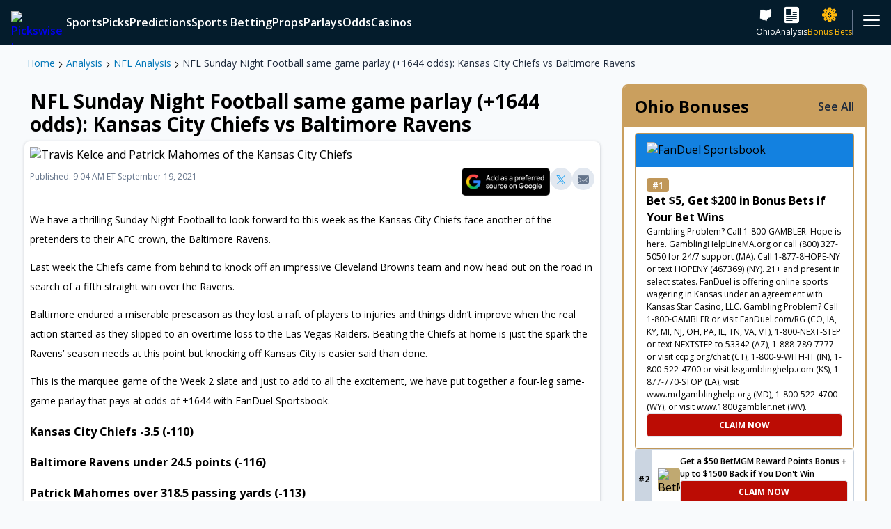

--- FILE ---
content_type: text/html; charset=utf-8
request_url: https://www.pickswise.com/news/nfl-sunday-night-football-same-game-parlay-1644-odds-kansas-city-chiefs-vs-baltimore-ravens/
body_size: 115458
content:
<!DOCTYPE html><html><head><meta charSet="utf-8"/><title>NFL SNF same game parlay (+1644 odds): Chiefs vs Ravens - Pickswise</title><meta name="description" content="The second Sunday Night Football of the season sees the Kansas City Chiefs travel to Baltimore and we&#x27;ve put together a same-game parlay."/><link rel="canonical" href="https://www.pickswise.com/news/nfl-sunday-night-football-same-game-parlay-1644-odds-kansas-city-chiefs-vs-baltimore-ravens/"/><meta property="og:locale" content="en_US"/><meta property="og:type" content="website"/><meta property="og:title" content="NFL SNF same game parlay (+1644 odds): Chiefs vs Ravens - Pickswise"/><meta property="og:description" content="The second Sunday Night Football of the season sees the Kansas City Chiefs travel to Baltimore and we&#x27;ve put together a same-game parlay."/><meta property="og:url" content="https://www.pickswise.com/news/nfl-sunday-night-football-same-game-parlay-1644-odds-kansas-city-chiefs-vs-baltimore-ravens/"/><meta property="og:site_name" content="Pickswise"/><meta name="twitter:card" content="summary_large_image"/><meta name="theme-color" content="#041c2c"/><meta name="twitter:site" content="@pickswise"/><meta name="twitter:creator" content="@pickswise"/><meta name="facebook-domain-verification" content="4i3i75rg7htpfa3udowfg7yr3r64rj"/><meta property="og:image" content="https://www.pickswise.com/wp-content/offload/uploads/2022/02/15094115/Fallback.png"/><meta property="og:image:height" content="1080"/><meta property="og:image:width" content="1080"/><meta property="og:image:alt" content="Pickswise"/><meta property="og:image:type" content="image/jpeg"/><meta name="viewport" content="width=device-width, initial-scale=1"/><link rel="icon" sizes="180x180" href="/logos/apple-touch-icon.jpg" type="image/jpeg"/><link sizes="32x32" href="/logos/favicon-32x32.jpg" rel="icon" type="image/jpeg"/><link sizes="16x16" href="/logos/favicon-16x16.jpg" rel="icon" type="image/jpeg"/><link rel="manifest" href="/manifest.json"/><script type="application/ld+json">{"@context":"http://schema.org","@type":"BreadcrumbList","name":"NFL Sunday Night Football same game parlay (+1644 odds): Kansas City Chiefs vs Baltimore Ravens","itemListElement":[{"@type":"ListItem","position":1,"item":{"name":"Home","@type":"WebPage","@id":"https://www.pickswise.com/"}},{"@type":"ListItem","position":2,"item":{"name":"Analysis","@type":"WebPage","@id":"https://www.pickswise.com/news/"}},{"@type":"ListItem","position":3,"item":{"name":"NFL Analysis","@type":"WebPage","@id":"https://www.pickswise.com/news/nfl/"}},{"@type":"ListItem","position":4,"item":{"name":"NFL Sunday Night Football same game parlay (+1644 odds): Kansas City Chiefs vs Baltimore Ravens","@type":"WebPage","@id":"https://www.pickswise.com/news/nfl-sunday-night-football-same-game-parlay-1644-odds-kansas-city-chiefs-vs-baltimore-ravens/"}}]}</script><script type="application/ld+json">{"@context":"http://schema.org","@type":"NewsArticle","mainEntityOfPage":{"@type":"WebPage","@id":"https://www.pickswise.com/news/nfl-sunday-night-football-same-game-parlay-1644-odds-kansas-city-chiefs-vs-baltimore-ravens/"},"headline":"NFL Sunday Night Football same game parlay (+1644 odds): Kansas City Chiefs vs Baltimore Ravens","image":"https://www.pickswise.com/wp-content/offload/uploads/2021/01/24232446/USATSI_15072529-min-scaled.jpg","thumbnailUrl":"https://www.pickswise.com/wp-content/offload/uploads/2021/01/24232446/USATSI_15072529-min-150x150.jpg","author":{"@type":"Person","name":"Pickswise","email":"editors@pickswise.com","sameAs":null,"description":"","image":"https://secure.gravatar.com/avatar/800a1fa2787ad1e43679fa51de021ec42487c5cd71f96dd6cc07391418d5839c?s=96&d=mm&r=g"},"datePublished":"2021-09-19T13:04:03+00:00","dateModified":"2021-09-19T13:04:03+00:00","inLanguage":"en","isAccessibleForFree":true,"description":"We have a thrilling Sunday Night Football to look forward to this week as the Kansas City Chiefs face another of the pretenders to their AFC crown, the Baltimore Ravens. Last week the Chiefs came from behind to knock off an impressive Cleveland Browns team and now head out on&hellip;","publisher":{"@context":"https://schema.org","@type":"Organization","name":"PicksWise","url":"https://www.pickswise.com","logo":{"@context":"https://schema.org","@type":"ImageObject","url":"https://www.pickswise.com/wp-content/themes/pickswise/images/pickswise-new.png"},"sameAs":["https://www.twitter.com/Pickswise","https://www.youtube.com/c/pickswise","https://www.facebook.com/groups/pickswise","https://www.instagram.com/pickswise/"]}}</script><meta name="robots" content="max-snippet:-1,max-image-preview:large,max-video-preview:-1"/><meta name="next-head-count" content="28"/><script async="" src="https://securepubads.g.doubleclick.net/tag/js/gpt.js"></script><link rel="preconnect" href="https://use.fontawesome.com/"/><link rel="preconnect" data-href="https://fonts.googleapis.com/"/><link rel="preconnect" href="https://embed.sendtonews.com/"/><link rel="preconnect" href="https://imasdk.googleapis.com"/><link rel="preconnect" href="https://securepubads.g.doubleclick.net/"/><link rel="preconnect" href="https://cdn.segmentify.com/"/><link rel="preconnect" href="https://www.googletagmanager.com/"/><link rel="preconnect" href="https://connect.facebook.net/"/><link rel="preconnect" href="https://consent.trustarc.com" crossorigin="anonymous"/><link rel="preconnect" href="https://js.appboycdn.com"/><link data-next-font="" rel="preconnect" href="/" crossorigin="anonymous"/><link rel="preload" href="/_next/static/css/ee2f8e1668da8078.css" as="style"/><link rel="stylesheet" href="/_next/static/css/ee2f8e1668da8078.css" data-n-g=""/><link rel="preload" href="/_next/static/css/7e31fd5fa1edfad2.css" as="style"/><link rel="stylesheet" href="/_next/static/css/7e31fd5fa1edfad2.css" data-n-g=""/><noscript data-n-css=""></noscript><script defer="" nomodule="" src="/_next/static/chunks/polyfills-42372ed130431b0a.js"></script><script src="/_next/static/chunks/webpack-0ea1b7502972179f.js" defer=""></script><script src="/_next/static/chunks/vendors-60307dea75dae223.js" defer=""></script><script src="/_next/static/chunks/main-871ef299a1413a8d.js" defer=""></script><script src="/_next/static/chunks/pages/_app-43fb2c99e9d507e3.js" defer=""></script><script src="/_next/static/chunks/pages/news/%5Bid%5D-cf4aed933bd78be3.js" defer=""></script><script src="/_next/static/9o221Y16tHU6eYyg0p3XR/_buildManifest.js" defer=""></script><script src="/_next/static/9o221Y16tHU6eYyg0p3XR/_ssgManifest.js" defer=""></script></head><body><div id="__next"><div class="Navigation_navigation__Eln2g"><nav class="MainMenu_mainMenuWrapper__gyIOq"><div class="MainMenu_mainMenu__skazX"><a class="Link_link__N8GLT Logo_logo__WT4Vl MainMenu_logo__ygWyr" data-testid="Logo" rel="noreferrer" href="/"><picture><source media="(min-width: 600px)" srcSet="https://images.pickswise.com/WztLS2YuOy4uDXu2VAoHeMxHmRcozSe9ai0UZ5vkjnA/resize:fill:260:40:0/gravity:ce/quality:100/aHR0cHM6Ly93d3cucGlja3N3aXNlLmNvbS93cC1jb250ZW50L29mZmxvYWQvdXBsb2Fkcy8yMDIxLzA3LzIzMDc0MTQ1L1BpY2tzd2lzZS0yY29sb3ItbG9nby5wbmc" width="130" height="20"/><img data-testid="Image" src="https://images.pickswise.com/DsBIkljm2urwXWP1C3NhoGbd83fxuqFcn4z-C13jw5w/resize:fill:126:64:0/gravity:ce/quality:100/aHR0cHM6Ly93d3cucGlja3N3aXNlLmNvbS93cC1jb250ZW50L29mZmxvYWQvdXBsb2Fkcy8yMDIxLzA4LzEzMDYyMDA4L1BpY2tzd2lzZS1zdGFja2VkLTJjb2xvci1sb2dvLnBuZw" alt="Pickswise Logo" width="63" height="32" class="Image_image__kO6Yk"/></picture></a><div class="MainMenu_items__aveXQ"></div><div class="MainMenu_icons__yYWHI"><a aria-label="sports betting ohio" class="Link_link__N8GLT MainMenu_icon__W8uIv" data-testid="InternalLink" rel="noreferrer" href="/sports-betting/ohio/"><span data-testid="Icon" class="Icon_icon___iVkh Icon_x-large__2kLze Icon_icon-state-oh__qoO3L" role="img" aria-label="icon-state-oh"></span><span>Ohio</span></a><a aria-label="news" class="Link_link__N8GLT MainMenu_icon__W8uIv" data-testid="InternalLink" rel="noreferrer" href="/news/"><span data-testid="Icon" class="Icon_icon___iVkh Icon_x-large__2kLze Icon_icon-filled-news__Pwj_0" role="img" aria-label="icon-filled-news"></span><span>Analysis</span></a><a aria-label="sports betting promotions" class="Link_link__N8GLT MainMenu_icon__W8uIv MainMenu_premium__DkjCR" data-testid="InternalLink" rel="noreferrer" href="/sports-betting/promotions/"><span data-testid="Icon" class="Icon_icon___iVkh Icon_x-large__2kLze Icon_icon-filled-sports-book___MblO Icon_pulse__UTG5r" role="img" aria-label="icon-filled-sports-book"></span><span>Bonus Bets</span></a></div><div class="MainMenu_more__WaSZf"><div class="MainMenu_icon__W8uIv"><span data-testid="Icon" class="Icon_icon___iVkh Icon_x-large__2kLze Icon_icon-hamburger__L_u_d" role="img" aria-label="icon-hamburger"></span></div></div></div><div class="MainMenu_nextMenu__Eijof"></div></nav><div class="StoryDisks_main__kKwih" style="--backgroundImage:url(/wp-content/offload/uploads/2021/09/16151923/SportsbookDiscsBackgroundImage-1.jpg);--alt:Story Disks Background Image"><div class="StoryDisks_disks__iNSvD"><div data-testid="StoryDisksDisk" class="StoryDisksDisk_wrapper___OwiN" style="--bg:#c0a971"><div class="StoryDisksDisk_counter__sWy_y">1</div><img data-testid="Image" src="https://images.pickswise.com/etqdcRcufo9Y40qUmoRynYFVRqzAsHMf5c0HkHOO8fc/resize:fill:0:0:0/gravity:ce/quality:100/aHR0cHM6Ly9waWNrc3dpc2UuY29tL3dwLWNvbnRlbnQvb2ZmbG9hZC91cGxvYWRzLzIwMjUvMDgvMjcxNjQxNDEvRnJhbWUtMTQzNzI4NjMzLTIucG5n" alt="BetMGM" class="Image_image__kO6Yk"/></div><div data-testid="StoryDisksDisk" class="StoryDisksDisk_wrapper___OwiN" style="--bg:#173432"><div class="StoryDisksDisk_counter__sWy_y">1</div><img data-testid="Image" src="https://images.pickswise.com/6Byrw9Xbk72wlX0cBLxeSzl6Hb6HEePC-NMAsM38TgU/resize:fill:0:0:0/gravity:ce/quality:100/aHR0cHM6Ly9waWNrc3dpc2UuY29tL3dwLWNvbnRlbnQvb2ZmbG9hZC91cGxvYWRzLzIwMjMvMDQvMTIwNTA5MjUvU3BvcnRzYm9va0NhZXNhcnMucG5n" alt="Caesars Sportsbook" class="Image_image__kO6Yk"/></div><div data-testid="StoryDisksDisk" class="StoryDisksDisk_wrapper___OwiN" style="--bg:#126e51"><div class="StoryDisksDisk_counter__sWy_y">1</div><img data-testid="Image" src="https://images.pickswise.com/C2uaE9M8bLO_CiocfsORm5510EX1WKch5_0xbDmeoyM/resize:fill:0:0:0/gravity:ce/quality:100/aHR0cHM6Ly9waWNrc3dpc2UuY29tL3dwLWNvbnRlbnQvb2ZmbG9hZC91cGxvYWRzLzIwMjAvMTIvMjMwODM5MjEvYmV0MzY1LXNxdWFyZS0xLnBuZw" alt="bet365" class="Image_image__kO6Yk"/></div><div data-testid="StoryDisksDisk" class="StoryDisksDisk_wrapper___OwiN" style="--bg:#63b700"><div class="StoryDisksDisk_counter__sWy_y">1</div><img data-testid="Image" src="https://images.pickswise.com/pZJAGc9ivGNxHuNAEQeGdQasjc5qu-rYqSPH_s-ICWw/resize:fill:0:0:0/gravity:ce/quality:100/aHR0cHM6Ly9waWNrc3dpc2UuY29tL3dwLWNvbnRlbnQvb2ZmbG9hZC91cGxvYWRzLzIwMjMvMDQvMTIwNTA5MjkvU3BvcnRzYm9va0RyYWZ0S2luZ3MucG5n" alt="DraftKings" class="Image_image__kO6Yk"/></div><div data-testid="StoryDisksDisk" class="StoryDisksDisk_wrapper___OwiN" style="--bg:#1381e0"><div class="StoryDisksDisk_counter__sWy_y">1</div><img data-testid="Image" src="https://images.pickswise.com/wAVj4lmjeVdbvo0y4BRAhmNqOLuEN02lzPrO6T_KYeM/resize:fill:0:0:0/gravity:ce/quality:100/aHR0cHM6Ly9waWNrc3dpc2UuY29tL3dwLWNvbnRlbnQvb2ZmbG9hZC91cGxvYWRzLzIwMjQvMDkvMDQxMzU4MDcvdW5uYW1lZC01Mi0yLnBuZw" alt="FanDuel Sportsbook" class="Image_image__kO6Yk"/></div><div data-testid="StoryDisksDisk" class="StoryDisksDisk_wrapper___OwiN" style="--bg:#090d10"><div class="StoryDisksDisk_counter__sWy_y">1</div><img data-testid="Image" src="https://images.pickswise.com/LGdMOu1Fr3uwcIcU9wq46QzOmj9uQiUZfpsjwf3Ag7s/resize:fill:0:0:0/gravity:ce/quality:100/aHR0cHM6Ly9waWNrc3dpc2UuY29tL3dwLWNvbnRlbnQvb2ZmbG9hZC91cGxvYWRzLzIwMjYvMDEvMzAxMTU1NTQvdW5uYW1lZC0xLTEucG5n" alt="Novig" class="Image_image__kO6Yk"/></div><div data-testid="StoryDisksDisk" class="StoryDisksDisk_wrapper___OwiN" style="--bg:#f15622"><div class="StoryDisksDisk_counter__sWy_y">1</div><img data-testid="Image" src="https://images.pickswise.com/KLxqDAAQ2S5HZ4Z0D3KBXBU8tIL9zUoy1NEhPUotPQI/resize:fill:0:0:0/gravity:ce/quality:100/aHR0cHM6Ly9waWNrc3dpc2UuY29tL3dwLWNvbnRlbnQvb2ZmbG9hZC91cGxvYWRzLzIwMjUvMTEvMDcwOTMxMjIvRnJhbWUtMTQzNzI4Njg1LnBuZw" alt="Bracco" class="Image_image__kO6Yk"/></div><div data-testid="StoryDisksDisk" class="StoryDisksDisk_wrapper___OwiN" style="--bg:#151544"><div class="StoryDisksDisk_counter__sWy_y">1</div><img data-testid="Image" src="https://images.pickswise.com/RX0BG81gX3-F1ikAXXRDlFy4Ha0Zb2y6Seu5NKZ7JgY/resize:fill:0:0:0/gravity:ce/quality:100/aHR0cHM6Ly9waWNrc3dpc2UuY29tL3dwLWNvbnRlbnQvb2ZmbG9hZC91cGxvYWRzLzIwMjUvMDkvMDUxMjU1NTEvdW5uYW1lZC03OS0yLnBuZw" alt="Fliff Social Sportsbook" class="Image_image__kO6Yk"/></div><div data-testid="StoryDisksDisk" class="StoryDisksDisk_wrapper___OwiN" style="--bg:#c69bf7"><div class="StoryDisksDisk_counter__sWy_y">1</div><img data-testid="Image" src="https://images.pickswise.com/KZHyMPMakeTyrg7r7WCdv8Kdu32pqO9EQpZ8tnNr11c/resize:fill:0:0:0/gravity:ce/quality:100/aHR0cHM6Ly9waWNrc3dpc2UuY29tL3dwLWNvbnRlbnQvb2ZmbG9hZC91cGxvYWRzLzIwMjMvMTEvMTMxMjUzMTQvSGlnaDVDYXNpbm9fTG9nb19CYWRnZS5wbmc" alt="High 5 Casino" class="Image_image__kO6Yk"/></div><div data-testid="StoryDisksDisk" class="StoryDisksDisk_wrapper___OwiN" style="--bg:#2c2c78"><div class="StoryDisksDisk_counter__sWy_y">1</div><img data-testid="Image" src="https://images.pickswise.com/cSI1y5Uh8GSkTC7k3IgdCLbb_nNbl7cu-Z1z0Dk_xFk/resize:fill:0:0:0/gravity:ce/quality:100/aHR0cHM6Ly9waWNrc3dpc2UuY29tL3dwLWNvbnRlbnQvb2ZmbG9hZC91cGxvYWRzLzIwMjQvMTAvMjMxMTM1MTcvc3BvcnR6aW5vLWxvZ28tMS5wbmc" alt="Sportzino" class="Image_image__kO6Yk"/></div><div data-testid="StoryDisksDisk" class="StoryDisksDisk_wrapper___OwiN" style="--bg:#de35ea"><div class="StoryDisksDisk_counter__sWy_y">1</div><img data-testid="Image" src="https://images.pickswise.com/KzJCPY4pfGdqkl0v7mUjEb932sCAMYq-XNgwt6zdYxY/resize:fill:0:0:0/gravity:ce/quality:100/aHR0cHM6Ly9waWNrc3dpc2UuY29tL3dwLWNvbnRlbnQvb2ZmbG9hZC91cGxvYWRzLzIwMjUvMDkvMDQxMDI2MTQvcHVsc3otbG9nby1zcS0xLnBuZw" alt="Pulsz" class="Image_image__kO6Yk"/></div><div data-testid="StoryDisksDisk" class="StoryDisksDisk_wrapper___OwiN" style="--bg:#000000"><div class="StoryDisksDisk_counter__sWy_y">1</div><img data-testid="Image" src="https://images.pickswise.com/QuwfFtTiGMcQAeEUnU-01711JxaBtX8SaNHFuiXOslc/resize:fill:0:0:0/gravity:ce/quality:100/aHR0cHM6Ly9waWNrc3dpc2UuY29tL3dwLWNvbnRlbnQvb2ZmbG9hZC91cGxvYWRzLzIwMjQvMDMvMDQxMTQxNDEvV09XLVZlZ2FzLUxvZ28tMzcweDM3MC0xLnBuZw" alt="WOW Vegas" class="Image_image__kO6Yk"/></div><div data-testid="StoryDisksDisk" class="StoryDisksDisk_wrapper___OwiN" style="--bg:#e85935"><div class="StoryDisksDisk_counter__sWy_y">1</div><img data-testid="Image" src="https://images.pickswise.com/BGBsm2FwFPszVEujtWqfadt6zB1RYG8k3o1VaHoWIM4/resize:fill:0:0:0/gravity:ce/quality:100/aHR0cHM6Ly9waWNrc3dpc2UuY29tL3dwLWNvbnRlbnQvb2ZmbG9hZC91cGxvYWRzLzIwMjUvMDkvMDQxMDI5MTcvYXBwbGUtdG91Y2gtaWNvbi0xMDI0eDEwMjQtMS5wbmc" alt="McLuck" class="Image_image__kO6Yk"/></div><div data-testid="StoryDisksDisk" class="StoryDisksDisk_wrapper___OwiN" style="--bg:#000000"><div class="StoryDisksDisk_counter__sWy_y">1</div><img data-testid="Image" src="https://images.pickswise.com/RDLno3uj-rsaGo1rEs7C3PKfk9Z7QLmIbtYhS4ZBueI/resize:fill:0:0:0/gravity:ce/quality:100/aHR0cHM6Ly9waWNrc3dpc2UuY29tL3dwLWNvbnRlbnQvb2ZmbG9hZC91cGxvYWRzLzIwMjQvMDkvMTkxMjEzNDcvbG9nby5wbmc" alt="Hello Millions" class="Image_image__kO6Yk"/></div></div></div></div><div id="Grid" class="Layouts_grid__pz7Uu Layouts_withSidebar__adA2x"><main data-testid="MainWithSidebar" style="grid-area:main"><article><div data-testid="Featured" class="Layouts_featured__vZnGe Layouts_content__VsmSY"><div><div class="Breadcrumbs_breadcrumbs__xCcfL" data-testid="Breadcrumbs"><a class="Link_link__N8GLT" data-testid="InternalLink" rel="noreferrer" href="/">Home</a><span data-testid="Icon" class="Icon_icon___iVkh Icon_xxx-small__j5x3v Icon_icon-chevron-right__fjLwx Icon_bold___o_a4" role="img" aria-label="icon-chevron-right"></span><a aria-label="news" class="Link_link__N8GLT" data-testid="InternalLink" rel="noreferrer" href="/news/">Analysis</a><span data-testid="Icon" class="Icon_icon___iVkh Icon_xxx-small__j5x3v Icon_icon-chevron-right__fjLwx Icon_bold___o_a4" role="img" aria-label="icon-chevron-right"></span><a aria-label="news nfl" class="Link_link__N8GLT" data-testid="InternalLink" rel="noreferrer" href="/news/nfl/">NFL Analysis</a><span data-testid="Icon" class="Icon_icon___iVkh Icon_xxx-small__j5x3v Icon_icon-chevron-right__fjLwx Icon_bold___o_a4" role="img" aria-label="icon-chevron-right"></span><a aria-label="news nfl sunday night football same game parlay 1644 odds kansas city chiefs vs baltimore ravens" class="Link_link__N8GLT" data-testid="InternalLink" rel="noreferrer" href="/news/nfl-sunday-night-football-same-game-parlay-1644-odds-kansas-city-chiefs-vs-baltimore-ravens/">NFL Sunday Night Football same game parlay (+1644 odds): Kansas City Chiefs vs Baltimore Ravens</a></div></div></div><main data-testid="Main" class="Layouts_main__gmS8R Layouts_content__VsmSY"><section data-testid="Section" class="Layouts_section__xZjFz Layouts_toMobileEdge__KddxM Layouts_divider__eiRle newsArticle_hideGutters__GLKg0" style="--mobile-order:0"><div data-testid="EditorialArticle"><h1 class="EditorialArticle_headline__QiwdY">NFL Sunday Night Football same game parlay (+1644 odds): Kansas City Chiefs vs Baltimore Ravens</h1><div class="EditorialArticle_articleBody__Tq_P3"><picture><source media="(min-width: 1008px)" srcSet="https://images.pickswise.com/XipIoMjamqx1byzIXKB_eBiMhd-JK8IUfaXzUTI0j1k/resize:fill:1666:936:0/gravity:ce/quality:100/aHR0cHM6Ly9waWNrc3dpc2UuY29tL3dwLWNvbnRlbnQvb2ZmbG9hZC91cGxvYWRzLzIwMjEvMDEvMjQyMzI0NDYvVVNBVFNJXzE1MDcyNTI5LW1pbi1zY2FsZWQuanBn" width="833" height="468"/><source media="(min-width: 600px)" srcSet="https://images.pickswise.com/4BdiW_26PzKdgx7z6PP6nZ0krHAqVEhfuBeVo42WB3g/resize:fill:1534:864:0/gravity:ce/quality:100/aHR0cHM6Ly9waWNrc3dpc2UuY29tL3dwLWNvbnRlbnQvb2ZmbG9hZC91cGxvYWRzLzIwMjEvMDEvMjQyMzI0NDYvVVNBVFNJXzE1MDcyNTI5LW1pbi1zY2FsZWQuanBn" width="767" height="432"/><source media="(min-width: 400px)" srcSet="https://images.pickswise.com/-WU-2I1JVzTWPWgizIlSWDLEVW4nOHdotz4ZFDIPAIs/resize:fill:1198:672:0/gravity:ce/quality:100/aHR0cHM6Ly9waWNrc3dpc2UuY29tL3dwLWNvbnRlbnQvb2ZmbG9hZC91cGxvYWRzLzIwMjEvMDEvMjQyMzI0NDYvVVNBVFNJXzE1MDcyNTI5LW1pbi1zY2FsZWQuanBn" width="599" height="336"/><img data-testid="Image" src="https://images.pickswise.com/9X3wJ0XXf8qh_2O78rGeILaiY3FlsDuX-KZF90tsqac/resize:fill:798:448:0/gravity:ce/quality:100/aHR0cHM6Ly9waWNrc3dpc2UuY29tL3dwLWNvbnRlbnQvb2ZmbG9hZC91cGxvYWRzLzIwMjEvMDEvMjQyMzI0NDYvVVNBVFNJXzE1MDcyNTI5LW1pbi1zY2FsZWQuanBn" alt="Travis Kelce and Patrick Mahomes of the Kansas City Chiefs" width="399" height="224" class="Image_image__kO6Yk EditorialArticle_image__GOLrP"/></picture><div class="EditorialArticle_timeSocial__P_tLZ"><div><time><span class="EditorialArticle_publishedDateAndUpdateTime__IBiv5"> Published: 9:04 AM  ET September 19, 2021</span></time></div><div data-testid="SocialShare" class="SocialShare_socialShare__USt4J"><a class="Link_link__N8GLT GoogleNews_googleNews__5bo1s GoogleNews_medium__c4E7v" data-testid="GoogleNews" href="https://www.google.com/preferences/source?q=pickswise.com" rel="noopener" target="_blank"><div class="GoogleNews_container__tsgpc"><img src="[data-uri]" alt="Google News" class="GoogleNews_image__Y9wZY"/></div></a><a class="Link_link__N8GLT SocialButton_socialButton__NF2nC" data-testid="Link" href="https://twitter.com/share?url=https://www.pickswise.com/news/nfl-sunday-night-football-same-game-parlay-1644-odds-kansas-city-chiefs-vs-baltimore-ravens/&amp;text=NFL Sunday Night Football same game parlay (+1644 odds): Kansas City Chiefs vs Baltimore Ravens" rel="noreferrer" target="_blank"><button data-testid="SocialButton" class="SocialButton_twitter__J12mE"><span data-testid="Icon" class="Icon_icon___iVkh Icon_small__g6AvP Icon_icon-filled-twitter__s2X6Y" role="img" aria-label="icon-filled-twitter"></span></button></a><a class="Link_link__N8GLT SocialButton_socialButton__NF2nC" data-testid="Link" href="mailto:?subject=NFL Sunday Night Football same game parlay (+1644 odds): Kansas City Chiefs vs Baltimore Ravens&amp;body=NFL Sunday Night Football same game parlay (+1644 odds): Kansas City Chiefs vs Baltimore Ravens: https://www.pickswise.com/news/nfl-sunday-night-football-same-game-parlay-1644-odds-kansas-city-chiefs-vs-baltimore-ravens/" rel="noreferrer" target="_blank"><button data-testid="SocialButton" class="SocialButton_mail__OkpW2"><span data-testid="Icon" class="Icon_icon___iVkh Icon_small__g6AvP Icon_icon-filled-mail__M_t2h" role="img" aria-label="icon-filled-mail"></span></button></a></div></div><div class="Html_wysiwyg__2VWv3 EditorialArticle_text__7tQQ2"><p>We have a thrilling Sunday Night Football to look forward to this week as the Kansas City Chiefs face another of the pretenders to their AFC crown, the Baltimore Ravens.</p>
<p>Last week the Chiefs came from behind to knock off an impressive Cleveland Browns team and now head out on the road in search of a fifth straight win over the Ravens.</p>
<p>Baltimore endured a miserable preseason as they lost a raft of players to injuries and things didn&#8217;t improve when the real action started as they slipped to an overtime loss to the Las Vegas Raiders. Beating the Chiefs at home is just the spark the Ravens&#8217; season needs at this point but knocking off Kansas City is easier said than done.</p>
<p>This is the marquee game of the Week 2 slate and just to add to all the excitement, we have put together a four-leg same-game parlay that pays at odds of +1644 with FanDuel Sportsbook.</p>
<h3>Kansas City Chiefs -3.5 (-110)</h3>
<h3>Baltimore Ravens under 24.5 points (-116)</h3>
<h3>Patrick Mahomes over 318.5 passing yards (-113)</h3>
<h3>Lamar Jackson over 67.5 rushing yards (-113)</h3>
<h3>Parlay odds: <a href="http://bit.ly/FanDuelContent">+1644</a></h3>
<h2>Kansas City Chiefs -3.5 (-110)</h2>
<p>Ravens quarterback Lamar Jackson described Kansas City as Baltimore&#8217;s kryptonite after their Week 3 34-20 defeat to the Chiefs last season, a phrase that does little to inspire confidence in the home team&#8217;s chances.</p>
<p>Jackson is 0-3 in his career against the Chiefs and found the going very tough in their most recent encounter as he managed just 97 passing yards. Jackson will need to do significantly better than that if Baltimore is to have any chance in this game given they can&#8217;t rely on their defense to be lights out.</p>
<p>The Ravens are missing their best corner in Marcus Peters and really struggled to pressurize Raiders QB Derek Carr in Week 1. The Chiefs arguably bested a better defense when putting 33 points on the Cleveland Browns and haven&#8217;t had any issues slicing through Baltimore in the past.</p>
<p>Kansas City has put up at least 30 points in the pair&#8217;s last two meetings, helping them improve to 4-1 ATS when facing the Ravens. Take the Chiefs to cover what looks a minimal spread.</p>
<p><strong>Be sure to check out our full game preview for <a href="/nfl/predictions/kansas-city-chiefs-vs-baltimore-ravens-predictions-2/" target="_blank" rel="noopener">Kansas City Chiefs vs Baltimore Ravens</a></strong></p>
<h2>Baltimore Ravens under 24.5 points (-116)</h2>
<p>The Ravens put up 27 points against the Raiders on Monday but there were some worrying signs in that performance on offense. The O-line was the biggest concern as they gave up a 54.5% pressure rate, part of the reason why they went scoreless with 5 of their opening 8 drives. They&#8217;ve now lost starting left guard Tyre Phillips to injury, further weakening the line.</p>
<p>Jackson has had issues passing against the Chiefs, potentially negating the impact Sammy Watkins, Mark Andrews, and Marquise Brown have on the game and piling more pressure on the ground attack.</p>
<p>Two of their last 4 meetings with the Chiefs have ended with Baltimore failing to put up more than 20 points, while a fit-again Tyrann Mathieu boosts Kansas City&#8217;s defense to the point where they can keep a lid on the Ravens.</p>
<script type="application/json">{"component":"Metabet","props":{"type":"gametile","size":"100%x280","query":"485030","style":"classic"}}</script>
<h2>Patrick Mahomes over 318.5 passing yards</h2>
<p>No one loves September more than Patrick Mahomes, who is now 11-0 across his career in the opening month of the season with 35 touchdowns and 0 interceptions. The 2018 MVP averages over 330 passing yards per game in September and the only thing that appears to be able to limit his output is how much Andy Reid wants his team to run the ball.</p>
<p>The Chiefs have shown a desire to establish more of a ground game in some road matches but it is still worth backing Mahomes to go over 318.5 passing yards having put up 385, 363 and 347 yards in his 3 starts against Baltimore.</p>
<h2>Lamar Jackson over 67.5 rushing yards</h2>
<p>Without wanting to hammer the point too much, Jackson doesn&#8217;t like playing the Chiefs. Two of his 3 games against them have seen him throw for fewer than 150 yards and he looks to be heading into this game with minimal pass protection.</p>
<p>Jackson spent a lot of time escaping the pocket against the Raiders as he ended up with 82 rushing yards on 12 carries. Expect to see something similar against the Chiefs, who get Frank Clark back to pair with the excellent Chris Jones.</p>
<p>Kansas City has issues stopping the run and Jackson put up more than 80 yards with his legs in last season&#8217;s encounter. That could be where he gets the most joy on a potentially difficult night.</p>
<p><strong>We have NFL same game parlays for EVERY GAME of Week 2! <a class="Link_link__1anGw" href="/news/nfl/" rel="noopener" data-testid="InternalLink">Check out the rest of them here</a></strong></p>
<p><em><span style="font-weight: 400;">Pickswise is the home of free</span> <a href="/nfl/picks/"><b>NFL Picks</b></a> <span style="font-weight: 400;">and </span><a href="/nfl/odds/"><b>NFL Odds</b></a><span style="font-weight: 400;">. Check out the latest</span><a href="/nfl/prop-bets/"><b> NFL Prop Bets</b></a><span style="font-weight: 400;"> and</span><a href="/nfl/parlays/"> <b>NFL Parlays</b></a><span style="font-weight: 400;"> as well as expert</span><a href="/nfl/underdogs/"><b> NFL Underdog Picks</b></a><span style="font-weight: 400;"> and</span><a href="/nfl/computer-picks/"> <b>NFL Computer Picks</b></a><b>.</b></em></p>
</div><a class="Link_link__N8GLT GoogleNews_googleNews__5bo1s GoogleNews_medium__c4E7v GoogleNews_withBackground__GomNz" data-testid="GoogleNews" href="https://www.google.com/preferences/source?q=pickswise.com" rel="noopener" target="_blank"><div class="GoogleNews_container__tsgpc"><img src="[data-uri]" alt="Google News" class="GoogleNews_image__Y9wZY"/><div class="GoogleNews_content__hWFvH"><strong>Stay up to date with the latest picks, odds, and news!</strong><br/>Click here to add us to your Google preferred sources and never miss a story</div></div></a></div></div></section><section data-testid="Section" class="Layouts_section__xZjFz Layouts_divider__eiRle" style="--mobile-order:0"><div data-testid="EditorialGrid"><div data-testid="CardGrid"><header data-testid="SubHeader" class="SubHeader_subHeader__OLw9a"><h2 class="SubHeader_title__vUbF0">NFL Analysis</h2><a aria-label="news nfl" class="Link_link__N8GLT TextLink_link___Syxf TextLink_textLink__MegC4 TextLink_light__B_C0x TextLink_medium__t_nBq TextLink_primary__gYOsk" data-testid="InternalLink" rel="noreferrer" href="/news/nfl/"><span class="TextLink_title__ljwXO">See All</span></a></header><div class="CardGrid_grid__mPgEI" data-testid="CardGrid--grid"><div data-testid="EditorialCard" class="EditorialCard_editorialCard___2xiG"><a aria-label="news super bowl player props best seahawks vs patriots player prop bets feat sam darnold drake maye" class="Link_link__N8GLT" data-testid="InternalLink" rel="noreferrer" href="/news/super-bowl-player-props-best-seahawks-vs-patriots-player-prop-bets-feat-sam-darnold-drake-maye/"><img data-testid="Image" src="https://images.pickswise.com/4qVok-UrxQZzsrX04QVqBAiutqbLOK4GL_MBhmd6s1g/resize:fill:210:210:0/gravity:ce/quality:100/aHR0cHM6Ly9waWNrc3dpc2UuY29tL3dwLWNvbnRlbnQvb2ZmbG9hZC91cGxvYWRzLzIwMjYvMDEvMzAxMjIxMjcvU3VwZXItQm93bC1wbGF5ZXItcHJvcHMuanBn" alt="" width="105" height="105" loading="lazy" class="Image_image__kO6Yk EditorialCard_image__qtUyy"/></a><div class="EditorialCard_text__RwlIj"><a aria-label="news super bowl player props best seahawks vs patriots player prop bets feat sam darnold drake maye" class="Link_link__N8GLT" data-testid="EditorialCard" rel="noreferrer" href="/news/super-bowl-player-props-best-seahawks-vs-patriots-player-prop-bets-feat-sam-darnold-drake-maye/"><div class="EditorialCard_textBox__tvqaV"><h3 class="EditorialCard_title__nfM_g">Super Bowl Player Props: Best Seahawks vs Patriots Player Prop Bets, feat. Sam Darnold &amp; Drake Maye</h3></div></a><div class="EditorialCard_tag__04Kc7"><a aria-label="news super bowl" class="Link_link__N8GLT EditorialCard_category___tYKF" data-testid="InternalLink" rel="noreferrer" href="/news/super-bowl/">Super Bowl LX</a><span class="EditorialCard_timeDiff__X42DK">Posted 14 hours ago</span></div></div></div><div data-testid="EditorialCard" class="EditorialCard_editorialCard___2xiG"><a aria-label="news super bowl 60 betting seahawks vs patriots picks predictions props" class="Link_link__N8GLT" data-testid="InternalLink" rel="noreferrer" href="/news/super-bowl-60-betting-seahawks-vs-patriots-picks-predictions-props/"><img data-testid="Image" src="https://images.pickswise.com/kXUJOJbIi7tpOVHgSiykswCcJV6VBSkxGHDsq1QIcf4/resize:fill:210:210:0/gravity:ce/quality:100/aHR0cHM6Ly9waWNrc3dpc2UuY29tL3dwLWNvbnRlbnQvb2ZmbG9hZC91cGxvYWRzLzIwMjYvMDEvMjkxMTIyMDIvVVNBVFNJXzI0MjQ0MDcyXzE2ODQwNDA0OF9sb3dyZXMtMS5qcGc" alt="New England Patriots running back Rhamondre Stevenson (38) rushes against Seattle Seahawks defensive end Leonard Williams (99) for a touchdown during the second half at Gillette Stadium." width="105" height="105" loading="lazy" class="Image_image__kO6Yk EditorialCard_image__qtUyy"/></a><div class="EditorialCard_text__RwlIj"><a aria-label="news super bowl 60 betting seahawks vs patriots picks predictions props" class="Link_link__N8GLT" data-testid="EditorialCard" rel="noreferrer" href="/news/super-bowl-60-betting-seahawks-vs-patriots-picks-predictions-props/"><div class="EditorialCard_textBox__tvqaV"><h3 class="EditorialCard_title__nfM_g">Super Bowl 60 Betting: Seahawks vs Patriots Picks, Predictions &amp; Props</h3></div></a><div class="EditorialCard_tag__04Kc7"><a aria-label="news super bowl" class="Link_link__N8GLT EditorialCard_category___tYKF" data-testid="InternalLink" rel="noreferrer" href="/news/super-bowl/">Super Bowl LX</a><span class="EditorialCard_timeDiff__X42DK">Posted 14 hours ago</span></div></div></div><div data-testid="EditorialCard" class="EditorialCard_editorialCard___2xiG"><a aria-label="news patriots player props odds bets for super bowl 60" class="Link_link__N8GLT" data-testid="InternalLink" rel="noreferrer" href="/news/patriots-player-props-odds-bets-for-super-bowl-60/"><img data-testid="Image" src="https://images.pickswise.com/g47R5mw8VVje2w6QpC47467zkICJ05Ynl5XCyx2aiWI/resize:fill:210:210:0/gravity:ce/quality:100/aHR0cHM6Ly9waWNrc3dpc2UuY29tL3dwLWNvbnRlbnQvb2ZmbG9hZC91cGxvYWRzLzIwMjYvMDEvMjkxMTE0MjEvU3VwZXItQm93bC1QYXRyaW90cy1wbGF5ZXItcHJvcHMuanBn" alt="" width="105" height="105" loading="lazy" class="Image_image__kO6Yk EditorialCard_image__qtUyy"/></a><div class="EditorialCard_text__RwlIj"><a aria-label="news patriots player props odds bets for super bowl 60" class="Link_link__N8GLT" data-testid="EditorialCard" rel="noreferrer" href="/news/patriots-player-props-odds-bets-for-super-bowl-60/"><div class="EditorialCard_textBox__tvqaV"><h3 class="EditorialCard_title__nfM_g">Patriots Player Props, Odds &amp; Bets for Super Bowl 60</h3></div></a><div class="EditorialCard_tag__04Kc7"><a aria-label="news super bowl" class="Link_link__N8GLT EditorialCard_category___tYKF" data-testid="InternalLink" rel="noreferrer" href="/news/super-bowl/">Super Bowl LX</a><span class="EditorialCard_timeDiff__X42DK">Posted 14 hours ago</span></div></div></div><div data-testid="EditorialCard" class="EditorialCard_editorialCard___2xiG"><a aria-label="news seahawks player props odds bets for super bowl 60" class="Link_link__N8GLT" data-testid="InternalLink" rel="noreferrer" href="/news/seahawks-player-props-odds-bets-for-super-bowl-60/"><img data-testid="Image" src="https://images.pickswise.com/Eb79BGbxwQlW7op7RVpKX9PqJHfMplxfwnxMxMJWpZI/resize:fill:210:210:0/gravity:ce/quality:100/aHR0cHM6Ly9waWNrc3dpc2UuY29tL3dwLWNvbnRlbnQvb2ZmbG9hZC91cGxvYWRzLzIwMjYvMDEvMjkxMTE0MzcvU3VwZXItQm93bC1TZWFoYXdrcy1wbGF5ZXItcHJvcHMuanBn" alt="" width="105" height="105" loading="lazy" class="Image_image__kO6Yk EditorialCard_image__qtUyy"/></a><div class="EditorialCard_text__RwlIj"><a aria-label="news seahawks player props odds bets for super bowl 60" class="Link_link__N8GLT" data-testid="EditorialCard" rel="noreferrer" href="/news/seahawks-player-props-odds-bets-for-super-bowl-60/"><div class="EditorialCard_textBox__tvqaV"><h3 class="EditorialCard_title__nfM_g">Seahawks Player Props, Odds &amp; Bets for Super Bowl 60</h3></div></a><div class="EditorialCard_tag__04Kc7"><a aria-label="news super bowl" class="Link_link__N8GLT EditorialCard_category___tYKF" data-testid="InternalLink" rel="noreferrer" href="/news/super-bowl/">Super Bowl LX</a><span class="EditorialCard_timeDiff__X42DK">Posted 14 hours ago</span></div></div></div></div></div></div></section></main></article><aside data-testid="Sidebar" class="Layouts_sidebar__o1sqw Layouts_content__VsmSY"><section data-testid="Section" class="Layouts_section__xZjFz" style="--mobile-order:1"><aside class="SidebarWrapper_wrapper__7XbEG"><div class="SidebarWrapper_header__3y8U5"><span>Ohio Bonuses</span><a aria-label="sports betting promotions" class="Link_link__N8GLT SidebarWrapper_link__5w9mR" data-testid="InternalLink" rel="noreferrer" href="/sports-betting/promotions/">See All</a></div><div class="SidebarWrapper_subHeader__4inOi"><span>Latest Promo Codes</span></div><div class="SidebarWrapper_content__u0YeW"><ul class="SidebarWrapper_list__qFkBs"><li class="SidebarWrapper_listItem__H5_uB"><div><div tabindex="1"><div class="BookieOfferCard_bookieOfferCard__1pXNL BookieOfferCard_active__bQauh BookieOfferCard_colorRank1__teRoW"><div class="BookieOfferCard_bookmakerLogoHeader__8ZKb_" style="--colorOne:#1381e0"><img data-testid="Image" src="https://images.pickswise.com/3cF_eTnKHbOTH1KyAAMYbUd0HNtEYFOUpVn2AmywRFg/resize:fill:0:48:0/gravity:ce/quality:100/aHR0cHM6Ly9waWNrc3dpc2UuY29tL3dwLWNvbnRlbnQvb2ZmbG9hZC91cGxvYWRzLzIwMjQvMDQvMjIxNDE0MTMvRmFuRHVlbC1XaGl0ZS02LTIucG5n" alt="FanDuel Sportsbook" height="24" loading="lazy" class="Image_image__kO6Yk"/></div><div class="BookieOfferCard_container__7HHtw"><div class="BookieOfferCard_rank__F7PbK">#<!-- -->1<!-- --> </div><div class="BookieOfferCard_title__hWJOk">Bet $5, Get $200 in Bonus Bets if Your Bet Wins</div><div class="BookieOfferCard_terms__ZbXza">Gambling Problem? Call 1-800-GAMBLER. Hope is here. GamblingHelpLineMA.org or call (800) 327-5050 for 24/7 support (MA). Call 1-877-8HOPE-NY or text HOPENY (467369) (NY).
21+ and present in select states. FanDuel is offering online sports wagering in Kansas under an agreement with Kansas Star Casino, LLC. Gambling Problem? Call 1-800-GAMBLER or visit FanDuel.com/RG (CO, IA, KY, MI, NJ, OH, PA, IL, TN, VA, VT), 1-800-NEXT-STEP or text NEXTSTEP to 53342 (AZ), 1-888-789-7777 or visit ccpg.org/chat (CT), 1-800-9-WITH-IT (IN), 1-800-522-4700 or visit ksgamblinghelp.com (KS), 1-877-770-STOP (LA), visit www.mdgamblinghelp.org (MD), 1-800-522-4700 (WY), or visit www.1800gambler.net (WV).</div><a class="Link_link__N8GLT BookieOfferCard_claimCTA__fgxPD" data-testid="Link" href="/offer-redirect/?id=406778&amp;offerReferrer=%2Fnews%2Fnfl-sunday-night-football-same-game-parlay-1644-odds-kansas-city-chiefs-vs-baltimore-ravens%2F&amp;component=sidebar&amp;platform=web" rel="sponsored nofollow noreferrer" target="_blank">CLAIM NOW</a></div></div></div></div></li><li class="SidebarWrapper_listItem__H5_uB"><div><div tabindex="2"><div class="BookieOfferCard_bookieOfferCard__1pXNL BookieOfferCard_inActive__n3R9A BookieOfferCard_colorRank2__vTLLJ"><div class="BookieOfferCard_rank__F7PbK">#2</div><div class="BookieOfferCard_container__7HHtw"><div class="BookieOfferCard_bookmakerLogo__ZmByU" style="--colorOne:#c0a971"><picture><source media="(min-width: 1008px)" srcSet="https://images.pickswise.com/rXN8nsQyRq5ZBgikiW6c9qMua80y4ym3PUIJmNKs4V4/resize:fill:64:64:0/gravity:ce/quality:100/aHR0cHM6Ly9waWNrc3dpc2UuY29tL3dwLWNvbnRlbnQvb2ZmbG9hZC91cGxvYWRzLzIwMjUvMDgvMjcxNjQxNDEvRnJhbWUtMTQzNzI4NjMzLTIucG5n" width="32" height="32"/><source media="(min-width: 400px)" srcSet="https://images.pickswise.com/VwW3W9IMXOr_phNt4BOfx0dO7iVOJfE0VhNfIJkyutc/resize:fill:114:0:0/gravity:ce/quality:100/aHR0cHM6Ly9waWNrc3dpc2UuY29tL3dwLWNvbnRlbnQvb2ZmbG9hZC91cGxvYWRzLzIwMjUvMDgvMjcxNjM0MzUvQmV0TUdNLUhvcml6b250YWwtV2hpdGUtU29saWQucG5n" width="57"/><img data-testid="Image" src="https://images.pickswise.com/zGyw7pE0WQKHDbdrN1ru6M5TrJKde1P7T70Q04nGX7w/resize:fill:2000:2000:0/gravity:ce/quality:100/aHR0cHM6Ly9waWNrc3dpc2UuY29tL3dwLWNvbnRlbnQvb2ZmbG9hZC91cGxvYWRzLzIwMjUvMDgvMjcxNjQxNDEvRnJhbWUtMTQzNzI4NjMzLTIucG5n" alt="BetMGM" width="1000" height="1000" loading="lazy" class="Image_image__kO6Yk BookieOfferCard_bookmakerLogo__ZmByU"/></picture></div><div class="BookieOfferCard_titleCtaContainer__b_RJC"><div class="BookieOfferCard_title__hWJOk">Get a $50 BetMGM Reward Points Bonus + up to $1500 Back if You Don&#x27;t Win</div><a class="Link_link__N8GLT BookieOfferCard_claimCTA__fgxPD" data-testid="Link" href="/offer-redirect/?id=497563&amp;offerReferrer=%2Fnews%2Fnfl-sunday-night-football-same-game-parlay-1644-odds-kansas-city-chiefs-vs-baltimore-ravens%2F&amp;component=sidebar&amp;platform=web" rel="sponsored nofollow noreferrer" target="_blank">CLAIM NOW</a></div></div></div></div></div></li><li class="SidebarWrapper_listItem__H5_uB"><div><div tabindex="3"><div class="BookieOfferCard_bookieOfferCard__1pXNL BookieOfferCard_inActive__n3R9A BookieOfferCard_colorRank3__EDEhY"><div class="BookieOfferCard_rank__F7PbK">#3</div><div class="BookieOfferCard_container__7HHtw"><div class="BookieOfferCard_bookmakerLogo__ZmByU" style="--colorOne:#173432"><picture><source media="(min-width: 1008px)" srcSet="https://images.pickswise.com/KdiqXenLE38t9Bfli239AN0KE0eRRoYt_zx4amqyauY/resize:fill:64:64:0/gravity:ce/quality:100/aHR0cHM6Ly9waWNrc3dpc2UuY29tL3dwLWNvbnRlbnQvb2ZmbG9hZC91cGxvYWRzLzIwMjMvMDQvMTIwNTA5MjUvU3BvcnRzYm9va0NhZXNhcnMucG5n" width="32" height="32"/><source media="(min-width: 400px)" srcSet="https://images.pickswise.com/L2SNNaDhnyTuSFNj1gzhdLeN71NQIkiyVUIgcuElVC8/resize:fill:114:0:0/gravity:ce/quality:100/aHR0cHM6Ly9waWNrc3dpc2UuY29tL3dwLWNvbnRlbnQvb2ZmbG9hZC91cGxvYWRzLzIwMjMvMTAvMTYwOTM2MjMvU3BvcnRzYm9va0NhZXNhcnMtMi1jb2xvdXItb24tZ3JlZW4zeC5wbmc" width="57"/><img data-testid="Image" src="https://images.pickswise.com/zzjGW3c9hSHV7xpwQ5suhxtvY2y-n2IwZOxukmFpz7g/resize:fill:200:198:0/gravity:ce/quality:100/aHR0cHM6Ly9waWNrc3dpc2UuY29tL3dwLWNvbnRlbnQvb2ZmbG9hZC91cGxvYWRzLzIwMjMvMDQvMTIwNTA5MjUvU3BvcnRzYm9va0NhZXNhcnMucG5n" alt="Caesars Sportsbook" width="100" height="99" loading="lazy" class="Image_image__kO6Yk BookieOfferCard_bookmakerLogo__ZmByU"/></picture></div><div class="BookieOfferCard_titleCtaContainer__b_RJC"><div class="BookieOfferCard_title__hWJOk">100% Bet Match up to $250</div><a class="Link_link__N8GLT BookieOfferCard_claimCTA__fgxPD" data-testid="Link" href="/offer-redirect/?id=374762&amp;offerReferrer=%2Fnews%2Fnfl-sunday-night-football-same-game-parlay-1644-odds-kansas-city-chiefs-vs-baltimore-ravens%2F&amp;component=sidebar&amp;platform=web" rel="sponsored nofollow noreferrer" target="_blank">CLAIM NOW</a></div></div></div></div></div></li></ul><div style="height:0;width:auto;transition:height 300ms cubic-bezier(0.4, 0, 0.2, 1);overflow:hidden;will-change:height" class="SidebarWrapper_moreContent__ZoZrq"><ul class="SidebarWrapper_list__qFkBs"><li class="SidebarWrapper_listItem__H5_uB"><div><div tabindex="4"><div class="BookieOfferCard_bookieOfferCard__1pXNL BookieOfferCard_inActive__n3R9A"><div class="BookieOfferCard_rank__F7PbK">#4</div><div class="BookieOfferCard_container__7HHtw"><div class="BookieOfferCard_bookmakerLogo__ZmByU" style="--colorOne:#09203f"><picture><source media="(min-width: 1008px)" srcSet="https://images.pickswise.com/Q8TROaHSdcLkoQpJypuKcuNEHhrWUlElNJP32HeOsvk/resize:fill:64:64:0/gravity:ce/quality:100/aHR0cHM6Ly9waWNrc3dpc2UuY29tL3dwLWNvbnRlbnQvb2ZmbG9hZC91cGxvYWRzLzIwMjUvMDkvMjQxMzAyMDEvRnJhbWUtMTQzNzI4NjY0LnBuZw" width="32" height="32"/><source media="(min-width: 400px)" srcSet="https://images.pickswise.com/NNbcl1BxK0K3sd6_6rYJ1mziqud1-mFUOs7SHfqKAn4/resize:fill:114:0:0/gravity:ce/quality:100/aHR0cHM6Ly9waWNrc3dpc2UuY29tL3dwLWNvbnRlbnQvb2ZmbG9hZC91cGxvYWRzLzIwMjUvMDkvMjQxMzAwMzkvRmFuYXRpY3MtU3BvcnRzYm9vay1QcmltYXJ5LUxvZ28tTG9ja3VwLVZlcnRpY2FsLVN0YWNrLVdoaXRlLnBuZw" width="57"/><img data-testid="Image" src="https://images.pickswise.com/gXHWeWBZeXfjCcPaFJ7jL_2Vj3qTAzwTHMWicyiQuBE/resize:fill:2688:2688:0/gravity:ce/quality:100/aHR0cHM6Ly9waWNrc3dpc2UuY29tL3dwLWNvbnRlbnQvb2ZmbG9hZC91cGxvYWRzLzIwMjUvMDkvMjQxMzAyMDEvRnJhbWUtMTQzNzI4NjY0LnBuZw" alt="Fanatics Sportsbook" width="1344" height="1344" loading="lazy" class="Image_image__kO6Yk BookieOfferCard_bookmakerLogo__ZmByU"/></picture></div><div class="BookieOfferCard_titleCtaContainer__b_RJC"><div class="BookieOfferCard_title__hWJOk">10 x $100 FanCash Bet Match</div><a class="Link_link__N8GLT BookieOfferCard_claimCTA__fgxPD" data-testid="Link" href="/offer-redirect/?id=496806&amp;offerReferrer=%2Fnews%2Fnfl-sunday-night-football-same-game-parlay-1644-odds-kansas-city-chiefs-vs-baltimore-ravens%2F&amp;component=sidebar&amp;platform=web" rel="sponsored nofollow noreferrer" target="_blank">CLAIM NOW</a></div></div></div></div></div></li><li class="SidebarWrapper_listItem__H5_uB"><div><div tabindex="5"><div class="BookieOfferCard_bookieOfferCard__1pXNL BookieOfferCard_inActive__n3R9A"><div class="BookieOfferCard_rank__F7PbK">#5</div><div class="BookieOfferCard_container__7HHtw"><div class="BookieOfferCard_bookmakerLogo__ZmByU" style="--colorOne:#63b700"><picture><source media="(min-width: 1008px)" srcSet="https://images.pickswise.com/6xFH1c3wapVsrzAneKPR4XOnCBzs_tgjdvNTvToIJzM/resize:fill:64:64:0/gravity:ce/quality:100/aHR0cHM6Ly9waWNrc3dpc2UuY29tL3dwLWNvbnRlbnQvb2ZmbG9hZC91cGxvYWRzLzIwMjMvMDQvMTIwNTA5MjkvU3BvcnRzYm9va0RyYWZ0S2luZ3MucG5n" width="32" height="32"/><source media="(min-width: 400px)" srcSet="https://images.pickswise.com/Aic4qf1DAFmUNOFNPlSVkOopjW0D-f0v6OYJQmUoYNU/resize:fill:114:0:0/gravity:ce/quality:100/aHR0cHM6Ly9waWNrc3dpc2UuY29tL3dwLWNvbnRlbnQvb2ZmbG9hZC91cGxvYWRzLzIwMjMvMTAvMTYwOTM2MzIvU3BvcnRzYm9va0RyYWZ0S2luZ3MtV2hpdGUtb24tZ3JlZW4zeC5wbmc" width="57"/><img data-testid="Image" src="https://images.pickswise.com/KEO5whwGgNoizHrl2GdafkTiSMrexzuHc-g7B7eYFT4/resize:fill:200:198:0/gravity:ce/quality:100/aHR0cHM6Ly9waWNrc3dpc2UuY29tL3dwLWNvbnRlbnQvb2ZmbG9hZC91cGxvYWRzLzIwMjMvMDQvMTIwNTA5MjkvU3BvcnRzYm9va0RyYWZ0S2luZ3MucG5n" alt="DraftKings" width="100" height="99" loading="lazy" class="Image_image__kO6Yk BookieOfferCard_bookmakerLogo__ZmByU"/></picture></div><div class="BookieOfferCard_titleCtaContainer__b_RJC"><div class="BookieOfferCard_title__hWJOk">Bet $5+ Get $300 in Bonus Bets If Your Bet Wins!</div><a class="Link_link__N8GLT BookieOfferCard_claimCTA__fgxPD" data-testid="Link" href="/offer-redirect/?id=438510&amp;offerReferrer=%2Fnews%2Fnfl-sunday-night-football-same-game-parlay-1644-odds-kansas-city-chiefs-vs-baltimore-ravens%2F&amp;component=sidebar&amp;platform=web" rel="sponsored nofollow noreferrer" target="_blank">CLAIM NOW</a></div></div></div></div></div></li><li class="SidebarWrapper_listItem__H5_uB"><div><div tabindex="6"><div class="BookieOfferCard_bookieOfferCard__1pXNL BookieOfferCard_inActive__n3R9A"><div class="BookieOfferCard_rank__F7PbK">#6</div><div class="BookieOfferCard_container__7HHtw"><div class="BookieOfferCard_bookmakerLogo__ZmByU" style="--colorOne:#09c285"><picture><source media="(min-width: 1008px)" srcSet="https://images.pickswise.com/-f0dgBzmr3GSdCzsC2vlNudavc-S8ZN0WM9mEKgBusc/resize:fill:64:64:0/gravity:ce/quality:100/aHR0cHM6Ly9waWNrc3dpc2UuY29tL3dwLWNvbnRlbnQvb2ZmbG9hZC91cGxvYWRzLzIwMjYvMDEvMTYxNDMyNDgvRzFGeVRZOVcwQUFFZUlLLTEucG5n" width="32" height="32"/><source media="(min-width: 400px)" srcSet="https://images.pickswise.com/cSnGrSDRELoNRsvGADlYhuNwcgLwdAIPVNsjbe6nhtU/resize:fill:114:0:0/gravity:ce/quality:100/aHR0cHM6Ly9waWNrc3dpc2UuY29tL3dwLWNvbnRlbnQvb2ZmbG9hZC91cGxvYWRzLzIwMjYvMDEvMTYxNDMyMzYvRzFGeVRZOVcwQUFFZUlLLTIucG5n" width="57"/><img data-testid="Image" src="https://images.pickswise.com/q1jEnJ7WLJp_2BZMz8eKF4-uh5nQQl_vmPvW5cZ-DRg/resize:fill:1560:1560:0/gravity:ce/quality:100/aHR0cHM6Ly9waWNrc3dpc2UuY29tL3dwLWNvbnRlbnQvb2ZmbG9hZC91cGxvYWRzLzIwMjYvMDEvMTYxNDMyNDgvRzFGeVRZOVcwQUFFZUlLLTEucG5n" alt="Kalshi" width="780" height="780" loading="lazy" class="Image_image__kO6Yk BookieOfferCard_bookmakerLogo__ZmByU"/></picture></div><div class="BookieOfferCard_titleCtaContainer__b_RJC"><div class="BookieOfferCard_title__hWJOk">Get a $10 Sign-Up Bonus</div><a class="Link_link__N8GLT BookieOfferCard_claimCTA__fgxPD" data-testid="Link" href="/offer-redirect/?id=497598&amp;offerReferrer=%2Fnews%2Fnfl-sunday-night-football-same-game-parlay-1644-odds-kansas-city-chiefs-vs-baltimore-ravens%2F&amp;component=sidebar&amp;platform=web" rel="sponsored nofollow noreferrer" target="_blank">CLAIM NOW</a></div></div></div></div></div></li><li class="SidebarWrapper_listItem__H5_uB"><div><div tabindex="7"><div class="BookieOfferCard_bookieOfferCard__1pXNL BookieOfferCard_inActive__n3R9A"><div class="BookieOfferCard_rank__F7PbK">#7</div><div class="BookieOfferCard_container__7HHtw"><div class="BookieOfferCard_bookmakerLogo__ZmByU" style="--colorOne:#090d10"><picture><source media="(min-width: 1008px)" srcSet="https://images.pickswise.com/yt1d-pCnziNtlQpexnV0-VCFCiUb_E8GvCJdKKnEUC0/resize:fill:64:64:0/gravity:ce/quality:100/aHR0cHM6Ly9waWNrc3dpc2UuY29tL3dwLWNvbnRlbnQvb2ZmbG9hZC91cGxvYWRzLzIwMjYvMDEvMzAxMTU1NTQvdW5uYW1lZC0xLTEucG5n" width="32" height="32"/><source media="(min-width: 400px)" srcSet="https://images.pickswise.com/fOucDilVHuIDvIBzB0qfge2gpxiukyZq5n9c_JSCgJQ/resize:fill:114:0:0/gravity:ce/quality:100/aHR0cHM6Ly9waWNrc3dpc2UuY29tL3dwLWNvbnRlbnQvb2ZmbG9hZC91cGxvYWRzLzIwMjYvMDEvMzAxMjQ5MTAvU2NyZWVuc2hvdF8yMDI1XzA4XzEyX2F0XzE1XzI4XzIxX1BpY3NhcnRfQWlfSW1hZ2VfRW5oYW5jZXJfYzViNTFjNjM0NC0zLnBuZw" width="57"/><img data-testid="Image" src="https://images.pickswise.com/fZgkPvr2RqcVP4iXIBOQ-C16hTGppZ8AgmZHeF-TF-0/resize:fill:480:480:0/gravity:ce/quality:100/aHR0cHM6Ly9waWNrc3dpc2UuY29tL3dwLWNvbnRlbnQvb2ZmbG9hZC91cGxvYWRzLzIwMjYvMDEvMzAxMTU1NTQvdW5uYW1lZC0xLTEucG5n" alt="Novig" width="240" height="240" loading="lazy" class="Image_image__kO6Yk BookieOfferCard_bookmakerLogo__ZmByU"/></picture></div><div class="BookieOfferCard_titleCtaContainer__b_RJC"><div class="BookieOfferCard_title__hWJOk">50% Deposit Match up to $25</div><a class="Link_link__N8GLT BookieOfferCard_claimCTA__fgxPD" data-testid="Link" href="/offer-redirect/?id=500357&amp;offerReferrer=%2Fnews%2Fnfl-sunday-night-football-same-game-parlay-1644-odds-kansas-city-chiefs-vs-baltimore-ravens%2F&amp;component=sidebar&amp;platform=web" rel="sponsored nofollow noreferrer" target="_blank">CLAIM NOW</a></div></div></div></div></div></li><li class="SidebarWrapper_listItem__H5_uB"><div><div tabindex="8"><div class="BookieOfferCard_bookieOfferCard__1pXNL BookieOfferCard_inActive__n3R9A"><div class="BookieOfferCard_rank__F7PbK">#8</div><div class="BookieOfferCard_container__7HHtw"><div class="BookieOfferCard_bookmakerLogo__ZmByU" style="--colorOne:#3f5865"><picture><source media="(min-width: 1008px)" srcSet="https://images.pickswise.com/OAbui1E1oAUppOu2DjMunD-teYIEdww-YX5LeAIw4Y4/resize:fill:64:64:0/gravity:ce/quality:100/aHR0cHM6Ly9waWNrc3dpc2UuY29tL3dwLWNvbnRlbnQvb2ZmbG9hZC91cGxvYWRzLzIwMjUvMDkvMDQxNTI4MzAvc2xlZXBlci1sb2dvLXNxdWFyZS0xLTEucG5n" width="32" height="32"/><source media="(min-width: 400px)" srcSet="https://images.pickswise.com/vHqbk0UQV1EfvhZoVVnblZ0M1rYkScZxtWS1vbgljCI/resize:fill:114:0:0/gravity:ce/quality:100/aHR0cHM6Ly9waWNrc3dpc2UuY29tL3dwLWNvbnRlbnQvb2ZmbG9hZC91cGxvYWRzLzIwMjQvMDkvMDQxNDA0MDQvc2xlZXBlci1sb2dvLXctMi5wbmc" width="57"/><img data-testid="Image" src="https://images.pickswise.com/O_D5biWlavSqQ5xs_AcBp1DzW4Kp7utaTzw1UF5Bhbo/resize:fill:866:866:0/gravity:ce/quality:100/aHR0cHM6Ly9waWNrc3dpc2UuY29tL3dwLWNvbnRlbnQvb2ZmbG9hZC91cGxvYWRzLzIwMjUvMDkvMDQxNTI4MzAvc2xlZXBlci1sb2dvLXNxdWFyZS0xLTEucG5n" alt="Sleeper" width="433" height="433" loading="lazy" class="Image_image__kO6Yk BookieOfferCard_bookmakerLogo__ZmByU"/></picture></div><div class="BookieOfferCard_titleCtaContainer__b_RJC"><div class="BookieOfferCard_title__hWJOk">FREE $20 - No Deposit Required!</div><a class="Link_link__N8GLT BookieOfferCard_claimCTA__fgxPD" data-testid="Link" href="/offer-redirect/?id=376514&amp;offerReferrer=%2Fnews%2Fnfl-sunday-night-football-same-game-parlay-1644-odds-kansas-city-chiefs-vs-baltimore-ravens%2F&amp;component=sidebar&amp;platform=web" rel="sponsored nofollow noreferrer" target="_blank">CLAIM NOW</a></div></div></div></div></div></li><li class="SidebarWrapper_listItem__H5_uB"><div><div tabindex="9"><div class="BookieOfferCard_bookieOfferCard__1pXNL BookieOfferCard_inActive__n3R9A"><div class="BookieOfferCard_rank__F7PbK">#9</div><div class="BookieOfferCard_container__7HHtw"><div class="BookieOfferCard_bookmakerLogo__ZmByU" style="--colorOne:#000000"><picture><source media="(min-width: 1008px)" srcSet="https://images.pickswise.com/6YtO8cFPuOs4VOsRB_JkA76nYWiiI1zYX9y4JVSPRNU/resize:fill:64:64:0/gravity:ce/quality:100/aHR0cHM6Ly9waWNrc3dpc2UuY29tL3dwLWNvbnRlbnQvb2ZmbG9hZC91cGxvYWRzLzIwMjUvMDgvMTUxMzMyMzkvVW5kZXJkb2dMb2dvX0ZpbmFsX3N0YWNrZWQtZ29sZC0xLTEtMS5wbmc" width="32" height="32"/><source media="(min-width: 400px)" srcSet="https://images.pickswise.com/woAjkVHRyPzoWs9vuUXbXUss7zsfwo-Ble6oHuVNl5k/resize:fill:114:0:0/gravity:ce/quality:100/aHR0cHM6Ly9waWNrc3dpc2UuY29tL3dwLWNvbnRlbnQvb2ZmbG9hZC91cGxvYWRzLzIwMjUvMDgvMjAxNTIyNTcvVW5kZXJkb2dMb2dvX0ZpbmFsX2hvcml6b250YWwtZ29sZC0wNC0yLTEucG5n" width="57"/><img data-testid="Image" src="https://images.pickswise.com/-7DQheQhjbmLdxqUWpF2OHd83zglIq0Y0xdh12-djE0/resize:fill:2000:2000:0/gravity:ce/quality:100/aHR0cHM6Ly9waWNrc3dpc2UuY29tL3dwLWNvbnRlbnQvb2ZmbG9hZC91cGxvYWRzLzIwMjUvMDgvMTUxMzMyMzkvVW5kZXJkb2dMb2dvX0ZpbmFsX3N0YWNrZWQtZ29sZC0xLTEtMS5wbmc" alt="Underdog" width="1000" height="1000" loading="lazy" class="Image_image__kO6Yk BookieOfferCard_bookmakerLogo__ZmByU"/></picture></div><div class="BookieOfferCard_titleCtaContainer__b_RJC"><div class="BookieOfferCard_title__hWJOk">Play Now on Underdog</div><a class="Link_link__N8GLT BookieOfferCard_claimCTA__fgxPD" data-testid="Link" href="/offer-redirect/?id=472828&amp;offerReferrer=%2Fnews%2Fnfl-sunday-night-football-same-game-parlay-1644-odds-kansas-city-chiefs-vs-baltimore-ravens%2F&amp;component=sidebar&amp;platform=web" rel="sponsored nofollow noreferrer" target="_blank">CLAIM NOW</a></div></div></div></div></div></li><li class="SidebarWrapper_listItem__H5_uB"><div><div tabindex="10"><div class="BookieOfferCard_bookieOfferCard__1pXNL BookieOfferCard_inActive__n3R9A"><div class="BookieOfferCard_rank__F7PbK">#10</div><div class="BookieOfferCard_container__7HHtw"><div class="BookieOfferCard_bookmakerLogo__ZmByU" style="--colorOne:#7613d8"><picture><source media="(min-width: 1008px)" srcSet="https://images.pickswise.com/2PlTtkm3ozxNewt24SKF8p_nD6cS_ie-ezaD2kAndYY/resize:fill:64:64:0/gravity:ce/quality:100/aHR0cHM6Ly9waWNrc3dpc2UuY29tL3dwLWNvbnRlbnQvb2ZmbG9hZC91cGxvYWRzLzIwMjUvMDgvMTgxNTA0NDkvaW1hZ2VzLTQwLTEucG5n" width="32" height="32"/><source media="(min-width: 400px)" srcSet="https://images.pickswise.com/KB5QheX7_zGEOGQZsI41aRwSvnolwaxcd5jFPtsxX_o/resize:fill:114:0:0/gravity:ce/quality:100/aHR0cHM6Ly9waWNrc3dpc2UuY29tL3dwLWNvbnRlbnQvb2ZmbG9hZC91cGxvYWRzLzIwMjQvMDgvMDcxMjUyMjcvZGFiYmxlNC5wbmc" width="57"/><img data-testid="Image" src="https://images.pickswise.com/VgtrSEFOOg2pEGHCu1iXz1crZhtBuNiGpKmBao4Kh0c/resize:fill:450:450:0/gravity:ce/quality:100/aHR0cHM6Ly9waWNrc3dpc2UuY29tL3dwLWNvbnRlbnQvb2ZmbG9hZC91cGxvYWRzLzIwMjUvMDgvMTgxNTA0NDkvaW1hZ2VzLTQwLTEucG5n" alt="Dabble Fantasy" width="225" height="225" loading="lazy" class="Image_image__kO6Yk BookieOfferCard_bookmakerLogo__ZmByU"/></picture></div><div class="BookieOfferCard_titleCtaContainer__b_RJC"><div class="BookieOfferCard_title__hWJOk">Get $10 FREE on Sign Up With Code PICKSWISE – No Deposit Needed</div><a class="Link_link__N8GLT BookieOfferCard_claimCTA__fgxPD" data-testid="Link" href="/offer-redirect/?id=424835&amp;offerReferrer=%2Fnews%2Fnfl-sunday-night-football-same-game-parlay-1644-odds-kansas-city-chiefs-vs-baltimore-ravens%2F&amp;component=sidebar&amp;platform=web" rel="sponsored nofollow noreferrer" target="_blank">CLAIM NOW</a></div></div></div></div></div></li><li class="SidebarWrapper_listItem__H5_uB"><div><div tabindex="11"><div class="BookieOfferCard_bookieOfferCard__1pXNL BookieOfferCard_inActive__n3R9A"><div class="BookieOfferCard_rank__F7PbK">#11</div><div class="BookieOfferCard_container__7HHtw"><div class="BookieOfferCard_bookmakerLogo__ZmByU" style="--colorOne:#fdc736"><picture><source media="(min-width: 1008px)" srcSet="https://images.pickswise.com/248xJ4H2ZOd3c7aIHI3_ZwqZq-LFcPEn8baCNpifrOs/resize:fill:64:64:0/gravity:ce/quality:100/aHR0cHM6Ly9waWNrc3dpc2UuY29tL3dwLWNvbnRlbnQvb2ZmbG9hZC91cGxvYWRzLzIwMjIvMDIvMTEwNzE0NDUvYW5kcm9pZC1jaHJvbWUtMTkyeDE5Mi0xLnBuZw" width="32" height="32"/><source media="(min-width: 400px)" srcSet="https://images.pickswise.com/cfsC35qIzJ8ypfm3IpUlhLFZ0nhpTtWZQ8f-btplpOM/resize:fill:114:0:0/gravity:ce/quality:100/aHR0cHM6Ly9waWNrc3dpc2UuY29tL3dwLWNvbnRlbnQvb2ZmbG9hZC91cGxvYWRzLzIwMjMvMTAvMTYwOTMyMjgvU3BvcnRzYm9va1BhcmxheVBsYXktMi1jb2xvdXItb24teWVsbG93M3gucG5n" width="57"/><img data-testid="Image" src="https://images.pickswise.com/nKRME9JF3NKE1E12a-TqJrZQf9Hzek28Eu_-mLCYCYs/resize:fill:384:384:0/gravity:ce/quality:100/aHR0cHM6Ly9waWNrc3dpc2UuY29tL3dwLWNvbnRlbnQvb2ZmbG9hZC91cGxvYWRzLzIwMjIvMDIvMTEwNzE0NDUvYW5kcm9pZC1jaHJvbWUtMTkyeDE5Mi0xLnBuZw" alt="Parlay Play" width="192" height="192" loading="lazy" class="Image_image__kO6Yk BookieOfferCard_bookmakerLogo__ZmByU"/></picture></div><div class="BookieOfferCard_titleCtaContainer__b_RJC"><div class="BookieOfferCard_title__hWJOk">Get a $100 Deposit Match with Parlay Play!</div><a class="Link_link__N8GLT BookieOfferCard_claimCTA__fgxPD" data-testid="Link" href="/offer-redirect/?id=443156&amp;offerReferrer=%2Fnews%2Fnfl-sunday-night-football-same-game-parlay-1644-odds-kansas-city-chiefs-vs-baltimore-ravens%2F&amp;component=sidebar&amp;platform=web" rel="sponsored nofollow noreferrer" target="_blank">CLAIM NOW</a></div></div></div></div></div></li><li class="SidebarWrapper_listItem__H5_uB"><div><div tabindex="12"><div class="BookieOfferCard_bookieOfferCard__1pXNL BookieOfferCard_inActive__n3R9A"><div class="BookieOfferCard_rank__F7PbK">#12</div><div class="BookieOfferCard_container__7HHtw"><div class="BookieOfferCard_bookmakerLogo__ZmByU" style="--colorOne:#74fbfb"><picture><source media="(min-width: 1008px)" srcSet="https://images.pickswise.com/Y4S5xLlHEw1WbIQz4DKEV6dtoUbfpU-XBdSZ2UdsJYg/resize:fill:64:64:0/gravity:ce/quality:100/aHR0cHM6Ly9waWNrc3dpc2UuY29tL3dwLWNvbnRlbnQvb2ZmbG9hZC91cGxvYWRzLzIwMjUvMDkvMDQxNDUzNTgvYmV0cmhxX2xvZ28tMS5wbmc" width="32" height="32"/><source media="(min-width: 400px)" srcSet="https://images.pickswise.com/9n1oM_1i27kjyD2sZlgXzhioM1aW7c7bqqYoJHmmKls/resize:fill:114:0:0/gravity:ce/quality:100/aHR0cHM6Ly9waWNrc3dpc2UuY29tL3dwLWNvbnRlbnQvb2ZmbG9hZC91cGxvYWRzLzIwMjUvMDkvMDQxNDUzMDgvMV9NejFYMFNOblg4OS1KQ0Y3NnJWOXh3LTEucG5n" width="57"/><img data-testid="Image" src="https://images.pickswise.com/3jWdBDsS8IAWgYFfd5SEuJCNHcqPWiXzxpEPQyt6pjM/resize:fill:400:400:0/gravity:ce/quality:100/aHR0cHM6Ly9waWNrc3dpc2UuY29tL3dwLWNvbnRlbnQvb2ZmbG9hZC91cGxvYWRzLzIwMjUvMDkvMDQxNDUzNTgvYmV0cmhxX2xvZ28tMS5wbmc" alt="betr" width="200" height="200" loading="lazy" class="Image_image__kO6Yk BookieOfferCard_bookmakerLogo__ZmByU"/></picture></div><div class="BookieOfferCard_titleCtaContainer__b_RJC"><div class="BookieOfferCard_title__hWJOk">Free $10 on Sign-Up + 50% Deposit Match up to $200!</div><a class="Link_link__N8GLT BookieOfferCard_claimCTA__fgxPD" data-testid="Link" href="/offer-redirect/?id=423859&amp;offerReferrer=%2Fnews%2Fnfl-sunday-night-football-same-game-parlay-1644-odds-kansas-city-chiefs-vs-baltimore-ravens%2F&amp;component=sidebar&amp;platform=web" rel="sponsored nofollow noreferrer" target="_blank">CLAIM NOW</a></div></div></div></div></div></li><li class="SidebarWrapper_listItem__H5_uB"><div><div tabindex="13"><div class="BookieOfferCard_bookieOfferCard__1pXNL BookieOfferCard_inActive__n3R9A"><div class="BookieOfferCard_rank__F7PbK">#13</div><div class="BookieOfferCard_container__7HHtw"><div class="BookieOfferCard_bookmakerLogo__ZmByU" style="--colorOne:#1381e0"><picture><source media="(min-width: 1008px)" srcSet="https://images.pickswise.com/dyKFz5lIPah6uagcUQBHzhbOvevW7EjjJIIhvHVKBig/resize:fill:64:64:0/gravity:ce/quality:100/aHR0cHM6Ly9waWNrc3dpc2UuY29tL3dwLWNvbnRlbnQvb2ZmbG9hZC91cGxvYWRzLzIwMjQvMDkvMDQxMzU4MDcvdW5uYW1lZC01Mi0yLnBuZw" width="32" height="32"/><source media="(min-width: 400px)" srcSet="https://images.pickswise.com/Ohb05CXTdnL_3qXi3dz-FZp3WxHhN4gj9qOKkItY-DQ/resize:fill:114:0:0/gravity:ce/quality:100/aHR0cHM6Ly9waWNrc3dpc2UuY29tL3dwLWNvbnRlbnQvb2ZmbG9hZC91cGxvYWRzLzIwMjQvMDQvMjIxNDE0MTMvRmFuRHVlbC1XaGl0ZS02LTIucG5n" width="57"/><img data-testid="Image" src="https://images.pickswise.com/aonpqOy7TIA-FcP3np8pJUKNQ6T29UzOSKHTmJuch9k/resize:fill:2000:1492:0/gravity:ce/quality:100/aHR0cHM6Ly9waWNrc3dpc2UuY29tL3dwLWNvbnRlbnQvb2ZmbG9hZC91cGxvYWRzLzIwMjQvMDkvMDQxMzU4MDcvdW5uYW1lZC01Mi0yLnBuZw" alt="FanDuel Sportsbook" width="1000" height="746" loading="lazy" class="Image_image__kO6Yk BookieOfferCard_bookmakerLogo__ZmByU"/></picture></div><div class="BookieOfferCard_titleCtaContainer__b_RJC"><div class="BookieOfferCard_title__hWJOk">No Sweat First Bet Up to $2,500 back in Bonus Bets</div><a class="Link_link__N8GLT BookieOfferCard_claimCTA__fgxPD" data-testid="Link" href="/offer-redirect/?id=491025&amp;offerReferrer=%2Fnews%2Fnfl-sunday-night-football-same-game-parlay-1644-odds-kansas-city-chiefs-vs-baltimore-ravens%2F&amp;component=sidebar&amp;platform=web" rel="sponsored nofollow noreferrer" target="_blank">CLAIM NOW</a></div></div></div></div></div></li><li class="SidebarWrapper_listItem__H5_uB"><div><div tabindex="14"><div class="BookieOfferCard_bookieOfferCard__1pXNL BookieOfferCard_inActive__n3R9A"><div class="BookieOfferCard_rank__F7PbK">#14</div><div class="BookieOfferCard_container__7HHtw"><div class="BookieOfferCard_bookmakerLogo__ZmByU" style="--colorOne:#f15622"><picture><source media="(min-width: 1008px)" srcSet="https://images.pickswise.com/mxkwv3kS_4l1aPl9C848dnREeaAFq5Gqg89ygf2rFNw/resize:fill:64:64:0/gravity:ce/quality:100/aHR0cHM6Ly9waWNrc3dpc2UuY29tL3dwLWNvbnRlbnQvb2ZmbG9hZC91cGxvYWRzLzIwMjUvMTEvMDcwOTMxMjIvRnJhbWUtMTQzNzI4Njg1LnBuZw" width="32" height="32"/><source media="(min-width: 400px)" srcSet="https://images.pickswise.com/gowgba_JfSOGXN4Rz75Txu1y10PPuTRqPbDDmyQ8Ca0/resize:fill:114:0:0/gravity:ce/quality:100/aHR0cHM6Ly9waWNrc3dpc2UuY29tL3dwLWNvbnRlbnQvb2ZmbG9hZC91cGxvYWRzLzIwMjUvMTEvMDcwOTI5NDEvbG9nby1oLXdoaXRlLnBuZw" width="57"/><img data-testid="Image" src="https://images.pickswise.com/Koju12_FdTT4pFHjOoQ_FmfiOpon9g2ZlczDbs1CjxE/resize:fill:3532:3532:0/gravity:ce/quality:100/aHR0cHM6Ly9waWNrc3dpc2UuY29tL3dwLWNvbnRlbnQvb2ZmbG9hZC91cGxvYWRzLzIwMjUvMTEvMDcwOTMxMjIvRnJhbWUtMTQzNzI4Njg1LnBuZw" alt="Bracco" width="1766" height="1766" loading="lazy" class="Image_image__kO6Yk BookieOfferCard_bookmakerLogo__ZmByU"/></picture></div><div class="BookieOfferCard_titleCtaContainer__b_RJC"><div class="BookieOfferCard_title__hWJOk">100% Deposit Match up to $100 + $2,000 Welcome Package over First 30 Days</div><a class="Link_link__N8GLT BookieOfferCard_claimCTA__fgxPD" data-testid="Link" href="/offer-redirect/?id=486965&amp;offerReferrer=%2Fnews%2Fnfl-sunday-night-football-same-game-parlay-1644-odds-kansas-city-chiefs-vs-baltimore-ravens%2F&amp;component=sidebar&amp;platform=web" rel="sponsored nofollow noreferrer" target="_blank">CLAIM NOW</a></div></div></div></div></div></li></ul></div><button data-testid="Button" class="Button_small__vBvpT Button_button__yIrXs Button_borderless__ce7rf Button_secondary__oVS3T SidebarWrapper_button__zSh3f" role="button">See <!-- -->More<span data-testid="Icon" class="Icon_icon___iVkh Icon_small__g6AvP Icon_icon-chevron-down__pB4tX SidebarWrapper_arrow__GT7RP" role="img" aria-label="icon-chevron-down"></span></button><span class="SidebarWrapper_terms__in9rz">T&amp;Cs apply. <!-- -->21+ Gambling problem? Call 1-800-GAMBLER</span></div></aside></section><section data-testid="Section" class="Layouts_section__xZjFz" style="--mobile-order:20"><div class="SidebarMenu_wrapper__Z_f11"><h5 class="SidebarMenu_title__WRtyN">Sport Picks</h5><a aria-label="nfl picks" class="Link_link__N8GLT SidebarMenu_item__A3Xps" data-testid="InternalLink" rel="noreferrer" href="/nfl/picks/"><img data-testid="Image" src="https://images.pickswise.com/0Ja_i5XmffARPSx7etwgNA0kLxJo97e-8Q4Pdte2odg/resize:fill:48:48:0/gravity:ce/quality:100/aHR0cHM6Ly9waWNrc3dpc2UuY29tL3dwLWNvbnRlbnQvb2ZmbG9hZC91cGxvYWRzLzIwMjMvMDgvMDMwNzU0MDIvTkZMLnBuZw" alt="" width="24" height="24" loading="lazy" class="Image_image__kO6Yk"/><div class="SidebarMenu_itemTitle___JFdY">NFL Picks</div></a><a aria-label="college football picks" class="Link_link__N8GLT SidebarMenu_item__A3Xps" data-testid="InternalLink" rel="noreferrer" href="/college-football/picks/"><img data-testid="Image" src="https://images.pickswise.com/0Ja_i5XmffARPSx7etwgNA0kLxJo97e-8Q4Pdte2odg/resize:fill:48:48:0/gravity:ce/quality:100/aHR0cHM6Ly9waWNrc3dpc2UuY29tL3dwLWNvbnRlbnQvb2ZmbG9hZC91cGxvYWRzLzIwMjMvMDgvMDMwNzU0MDIvTkZMLnBuZw" alt="" width="24" height="24" loading="lazy" class="Image_image__kO6Yk"/><div class="SidebarMenu_itemTitle___JFdY">College Football Picks</div></a><a aria-label="nba picks" class="Link_link__N8GLT SidebarMenu_item__A3Xps" data-testid="InternalLink" rel="noreferrer" href="/nba/picks/"><img data-testid="Image" src="https://images.pickswise.com/qTCPkpWzZh84xhoxW5QEXqbeDGNZurc56ZI-hDDkjWc/resize:fill:48:48:0/gravity:ce/quality:100/aHR0cHM6Ly9waWNrc3dpc2UuY29tL3dwLWNvbnRlbnQvb2ZmbG9hZC91cGxvYWRzLzIwMjMvMDgvMDMwNzU0MjcvTkJBLnBuZw" alt="" width="24" height="24" loading="lazy" class="Image_image__kO6Yk"/><div class="SidebarMenu_itemTitle___JFdY">NBA Picks</div></a><a aria-label="mlb picks" class="Link_link__N8GLT SidebarMenu_item__A3Xps" data-testid="InternalLink" rel="noreferrer" href="/mlb/picks/"><img data-testid="Image" src="https://images.pickswise.com/4x6TAdvX1O1ZXHk_r-5oNN-1iOiX1UDbmcYktOORS5U/resize:fill:48:48:0/gravity:ce/quality:100/aHR0cHM6Ly9waWNrc3dpc2UuY29tL3dwLWNvbnRlbnQvb2ZmbG9hZC91cGxvYWRzLzIwMjMvMDgvMDMwNzUzMTIvQmFzZWJhbGwucG5n" alt="" width="24" height="24" loading="lazy" class="Image_image__kO6Yk"/><div class="SidebarMenu_itemTitle___JFdY">MLB Picks</div></a><a aria-label="nhl picks" class="Link_link__N8GLT SidebarMenu_item__A3Xps" data-testid="InternalLink" rel="noreferrer" href="/nhl/picks/"><img data-testid="Image" src="https://images.pickswise.com/tRNMxv-a0KntNKWqgb-Pnc7DZFaxn961hLcC3mRz_Qg/resize:fill:48:48:0/gravity:ce/quality:100/aHR0cHM6Ly9waWNrc3dpc2UuY29tL3dwLWNvbnRlbnQvb2ZmbG9hZC91cGxvYWRzLzIwMjMvMDgvMDMwNzU0NDkvTkhMLnBuZw" alt="" width="24" height="24" loading="lazy" class="Image_image__kO6Yk"/><div class="SidebarMenu_itemTitle___JFdY">NHL Picks</div></a><a aria-label="college basketball picks" class="Link_link__N8GLT SidebarMenu_item__A3Xps" data-testid="InternalLink" rel="noreferrer" href="/college-basketball/picks/"><img data-testid="Image" src="https://images.pickswise.com/qTCPkpWzZh84xhoxW5QEXqbeDGNZurc56ZI-hDDkjWc/resize:fill:48:48:0/gravity:ce/quality:100/aHR0cHM6Ly9waWNrc3dpc2UuY29tL3dwLWNvbnRlbnQvb2ZmbG9hZC91cGxvYWRzLzIwMjMvMDgvMDMwNzU0MjcvTkJBLnBuZw" alt="" width="24" height="24" loading="lazy" class="Image_image__kO6Yk"/><div class="SidebarMenu_itemTitle___JFdY">College Basketball Picks</div></a></div><div class="SidebarMenu_wrapper__Z_f11"><h5 class="SidebarMenu_title__WRtyN">Sport Predictions</h5><a aria-label="nfl predictions" class="Link_link__N8GLT SidebarMenu_item__A3Xps" data-testid="InternalLink" rel="noreferrer" href="/nfl/predictions/"><img data-testid="Image" src="https://images.pickswise.com/0Ja_i5XmffARPSx7etwgNA0kLxJo97e-8Q4Pdte2odg/resize:fill:48:48:0/gravity:ce/quality:100/aHR0cHM6Ly9waWNrc3dpc2UuY29tL3dwLWNvbnRlbnQvb2ZmbG9hZC91cGxvYWRzLzIwMjMvMDgvMDMwNzU0MDIvTkZMLnBuZw" alt="" width="24" height="24" loading="lazy" class="Image_image__kO6Yk"/><div class="SidebarMenu_itemTitle___JFdY">NFL Predictions</div></a><a aria-label="college football" class="Link_link__N8GLT SidebarMenu_item__A3Xps" data-testid="InternalLink" rel="noreferrer" href="/college-football/"><img data-testid="Image" src="https://images.pickswise.com/0Ja_i5XmffARPSx7etwgNA0kLxJo97e-8Q4Pdte2odg/resize:fill:48:48:0/gravity:ce/quality:100/aHR0cHM6Ly9waWNrc3dpc2UuY29tL3dwLWNvbnRlbnQvb2ZmbG9hZC91cGxvYWRzLzIwMjMvMDgvMDMwNzU0MDIvTkZMLnBuZw" alt="" width="24" height="24" loading="lazy" class="Image_image__kO6Yk"/><div class="SidebarMenu_itemTitle___JFdY">College Football Predictions</div></a><a aria-label="nba predictions" class="Link_link__N8GLT SidebarMenu_item__A3Xps" data-testid="InternalLink" rel="noreferrer" href="/nba/predictions/"><img data-testid="Image" src="https://images.pickswise.com/qTCPkpWzZh84xhoxW5QEXqbeDGNZurc56ZI-hDDkjWc/resize:fill:48:48:0/gravity:ce/quality:100/aHR0cHM6Ly9waWNrc3dpc2UuY29tL3dwLWNvbnRlbnQvb2ZmbG9hZC91cGxvYWRzLzIwMjMvMDgvMDMwNzU0MjcvTkJBLnBuZw" alt="" width="24" height="24" loading="lazy" class="Image_image__kO6Yk"/><div class="SidebarMenu_itemTitle___JFdY">NBA Predictions</div></a><a aria-label="mlb predictions" class="Link_link__N8GLT SidebarMenu_item__A3Xps" data-testid="InternalLink" rel="noreferrer" href="/mlb/predictions/"><img data-testid="Image" src="https://images.pickswise.com/4x6TAdvX1O1ZXHk_r-5oNN-1iOiX1UDbmcYktOORS5U/resize:fill:48:48:0/gravity:ce/quality:100/aHR0cHM6Ly9waWNrc3dpc2UuY29tL3dwLWNvbnRlbnQvb2ZmbG9hZC91cGxvYWRzLzIwMjMvMDgvMDMwNzUzMTIvQmFzZWJhbGwucG5n" alt="" width="24" height="24" loading="lazy" class="Image_image__kO6Yk"/><div class="SidebarMenu_itemTitle___JFdY">MLB Predictions</div></a><a aria-label="nhl predictions" class="Link_link__N8GLT SidebarMenu_item__A3Xps" data-testid="InternalLink" rel="noreferrer" href="/nhl/predictions/"><img data-testid="Image" src="https://images.pickswise.com/tRNMxv-a0KntNKWqgb-Pnc7DZFaxn961hLcC3mRz_Qg/resize:fill:48:48:0/gravity:ce/quality:100/aHR0cHM6Ly9waWNrc3dpc2UuY29tL3dwLWNvbnRlbnQvb2ZmbG9hZC91cGxvYWRzLzIwMjMvMDgvMDMwNzU0NDkvTkhMLnBuZw" alt="" width="24" height="24" loading="lazy" class="Image_image__kO6Yk"/><div class="SidebarMenu_itemTitle___JFdY">NHL Predictions</div></a><a aria-label="college basketball predictions" class="Link_link__N8GLT SidebarMenu_item__A3Xps" data-testid="InternalLink" rel="noreferrer" href="/college-basketball/predictions/"><img data-testid="Image" src="https://images.pickswise.com/qTCPkpWzZh84xhoxW5QEXqbeDGNZurc56ZI-hDDkjWc/resize:fill:48:48:0/gravity:ce/quality:100/aHR0cHM6Ly9waWNrc3dpc2UuY29tL3dwLWNvbnRlbnQvb2ZmbG9hZC91cGxvYWRzLzIwMjMvMDgvMDMwNzU0MjcvTkJBLnBuZw" alt="" width="24" height="24" loading="lazy" class="Image_image__kO6Yk"/><div class="SidebarMenu_itemTitle___JFdY">College Basketball Predictions</div></a></div><div class="SidebarMenu_wrapper__Z_f11"><h5 class="SidebarMenu_title__WRtyN">Bet Calculator</h5><a aria-label="sports betting odds calculator" class="Link_link__N8GLT SidebarMenu_item__A3Xps" data-testid="InternalLink" rel="noreferrer" href="/sports-betting/odds-calculator/"><img data-testid="Image" src="https://images.pickswise.com/WCTH5Zs0LTb3KStweHIYTH6jenXD9xXH7YZ9OlPGjrk/resize:fill:48:48:0/gravity:ce/quality:100/aHR0cHM6Ly9waWNrc3dpc2UuY29tL3dwLWNvbnRlbnQvb2ZmbG9hZC91cGxvYWRzLzIwMjMvMDcvMTgwNDU1NTcvb2Rkcy1jYWxjdWxhdG9yLnBuZw" alt="" width="24" height="24" loading="lazy" class="Image_image__kO6Yk"/><div class="SidebarMenu_itemTitle___JFdY">Betting Odds Calculator</div></a><a aria-label="sports betting odds calculator parlay calculator" class="Link_link__N8GLT SidebarMenu_item__A3Xps" data-testid="InternalLink" rel="noreferrer" href="/sports-betting/odds-calculator/parlay-calculator/"><img data-testid="Image" src="https://images.pickswise.com/K622TcFePTA_oFrD_H_TaeAPRws_PX6X6k_PgZJ0Vig/resize:fill:48:48:0/gravity:ce/quality:100/aHR0cHM6Ly9waWNrc3dpc2UuY29tL3dwLWNvbnRlbnQvb2ZmbG9hZC91cGxvYWRzLzIwMjMvMDcvMTgwNDU2MjAvUGFybGF5Q2FsY3VsYXRvci5wbmc" alt="" width="24" height="24" loading="lazy" class="Image_image__kO6Yk"/><div class="SidebarMenu_itemTitle___JFdY">Parlay Odds Calculator</div></a></div><div class="SidebarMenu_wrapper__Z_f11"><h5 class="SidebarMenu_title__WRtyN">Sportsbook Promo &amp; Bonus Codes</h5><a aria-label="sports betting promotions fanatics sportsbook" class="Link_link__N8GLT SidebarMenu_item__A3Xps" data-testid="InternalLink" rel="noreferrer" href="/sports-betting/promotions/fanatics-sportsbook/"><img data-testid="Image" src="https://images.pickswise.com/OHWh2y5HA1jEB9jkuJPTngTBtEtr8tTsbyxCVJY9gFA/resize:fill:48:48:0/gravity:ce/quality:100/aHR0cHM6Ly9waWNrc3dpc2UuY29tL3dwLWNvbnRlbnQvb2ZmbG9hZC91cGxvYWRzLzIwMjUvMDkvMDMwODE0MzAvZmFuYXRpY3MucG5n" alt="fanatics-logo" width="24" height="24" loading="lazy" class="Image_image__kO6Yk"/><div class="SidebarMenu_itemTitle___JFdY">Fanatics Promo Code</div></a><a aria-label="sports betting promotions caesars" class="Link_link__N8GLT SidebarMenu_item__A3Xps" data-testid="InternalLink" rel="noreferrer" href="/sports-betting/promotions/caesars/"><img data-testid="Image" src="https://images.pickswise.com/twlwcHZBqI2AwFRrpGyryHSOrFMjy8DS-rCh3q9fYGY/resize:fill:48:48:0/gravity:ce/quality:100/aHR0cHM6Ly9waWNrc3dpc2UuY29tL3dwLWNvbnRlbnQvb2ZmbG9hZC91cGxvYWRzLzIwMjMvMDcvMTgwNDU1MTAvQ2Flc2Fycy5wbmc" alt="" width="24" height="24" loading="lazy" class="Image_image__kO6Yk"/><div class="SidebarMenu_itemTitle___JFdY">Caesars Promo Code</div></a><a aria-label="sports betting promotions fanduel" class="Link_link__N8GLT SidebarMenu_item__A3Xps" data-testid="InternalLink" rel="noreferrer" href="/sports-betting/promotions/fanduel/"><img data-testid="Image" src="https://images.pickswise.com/4X3vBV-_qzYkq-iQuvhDusyG8Y0QEZi9p-SjK1pQ6fU/resize:fill:48:48:0/gravity:ce/quality:100/aHR0cHM6Ly9waWNrc3dpc2UuY29tL3dwLWNvbnRlbnQvb2ZmbG9hZC91cGxvYWRzLzIwMjMvMDcvMTgwNDU0MTIvRmFuZHVlbC5wbmc" alt="" width="24" height="24" loading="lazy" class="Image_image__kO6Yk"/><div class="SidebarMenu_itemTitle___JFdY">FanDuel  Promo Code</div></a><a aria-label="sports betting promotions betmgm" class="Link_link__N8GLT SidebarMenu_item__A3Xps" data-testid="InternalLink" rel="noreferrer" href="/sports-betting/promotions/betmgm/"><img data-testid="Image" src="https://images.pickswise.com/Nag9hF_jtf9mLzX2NfjfnDTCVvfzi8T4CWjpbh2Dqt8/resize:fill:48:48:0/gravity:ce/quality:100/aHR0cHM6Ly9waWNrc3dpc2UuY29tL3dwLWNvbnRlbnQvb2ZmbG9hZC91cGxvYWRzLzIwMjMvMDcvMTgwNDUzNDQvQmV0TUdNLnBuZw" alt="" width="24" height="24" loading="lazy" class="Image_image__kO6Yk"/><div class="SidebarMenu_itemTitle___JFdY">BetMGM Bonus Code</div></a><a aria-label="sports betting promotions bet365" class="Link_link__N8GLT SidebarMenu_item__A3Xps" data-testid="InternalLink" rel="noreferrer" href="/sports-betting/promotions/bet365/"><img data-testid="Image" src="https://images.pickswise.com/7lH6wUFYazonlma7G0HiDji9MFQFPgh8GXx5pyRL6Lo/resize:fill:48:48:0/gravity:ce/quality:100/aHR0cHM6Ly9waWNrc3dpc2UuY29tL3dwLWNvbnRlbnQvb2ZmbG9hZC91cGxvYWRzLzIwMjMvMDcvMTgwNDU0MjkvQmV0MzY1LnBuZw" alt="" width="24" height="24" loading="lazy" class="Image_image__kO6Yk"/><div class="SidebarMenu_itemTitle___JFdY">Bet365 Promo Code</div></a><a aria-label="sports betting promotions draftkings" class="Link_link__N8GLT SidebarMenu_item__A3Xps" data-testid="InternalLink" rel="noreferrer" href="/sports-betting/promotions/draftkings/"><img data-testid="Image" src="https://images.pickswise.com/nTeHFBkMPd6LPtFYcQ-_DPD648lkCU7muq5ap6VN5x0/resize:fill:48:48:0/gravity:ce/quality:100/aHR0cHM6Ly9waWNrc3dpc2UuY29tL3dwLWNvbnRlbnQvb2ZmbG9hZC91cGxvYWRzLzIwMjMvMDQvMTIwNTA5MjkvU3BvcnRzYm9va0RyYWZ0S2luZ3MucG5n" alt="" width="24" height="24" loading="lazy" class="Image_image__kO6Yk"/><div class="SidebarMenu_itemTitle___JFdY">DraftKings Promo Code</div></a></div><div class="SidebarMenu_wrapper__Z_f11"><h5 class="SidebarMenu_title__WRtyN">How To Bet Guides</h5><a aria-label="sports betting educational guides how to bet on nfl" class="Link_link__N8GLT SidebarMenu_item__A3Xps" data-testid="InternalLink" rel="noreferrer" href="/sports-betting/educational-guides/how-to-bet-on-nfl/"><img data-testid="Image" src="https://images.pickswise.com/0Ja_i5XmffARPSx7etwgNA0kLxJo97e-8Q4Pdte2odg/resize:fill:48:48:0/gravity:ce/quality:100/aHR0cHM6Ly9waWNrc3dpc2UuY29tL3dwLWNvbnRlbnQvb2ZmbG9hZC91cGxvYWRzLzIwMjMvMDgvMDMwNzU0MDIvTkZMLnBuZw" alt="" width="24" height="24" loading="lazy" class="Image_image__kO6Yk"/><div class="SidebarMenu_itemTitle___JFdY">How To Bet on NFL</div></a><a aria-label="sports betting educational guides how to bet on college football" class="Link_link__N8GLT SidebarMenu_item__A3Xps" data-testid="InternalLink" rel="noreferrer" href="/sports-betting/educational-guides/how-to-bet-on-college-football/"><img data-testid="Image" src="https://images.pickswise.com/0Ja_i5XmffARPSx7etwgNA0kLxJo97e-8Q4Pdte2odg/resize:fill:48:48:0/gravity:ce/quality:100/aHR0cHM6Ly9waWNrc3dpc2UuY29tL3dwLWNvbnRlbnQvb2ZmbG9hZC91cGxvYWRzLzIwMjMvMDgvMDMwNzU0MDIvTkZMLnBuZw" alt="" width="24" height="24" loading="lazy" class="Image_image__kO6Yk"/><div class="SidebarMenu_itemTitle___JFdY">How to Bet on College Football</div></a><a aria-label="sports betting educational guides how to bet on nba" class="Link_link__N8GLT SidebarMenu_item__A3Xps" data-testid="InternalLink" rel="noreferrer" href="/sports-betting/educational-guides/how-to-bet-on-nba/"><img data-testid="Image" src="https://images.pickswise.com/qTCPkpWzZh84xhoxW5QEXqbeDGNZurc56ZI-hDDkjWc/resize:fill:48:48:0/gravity:ce/quality:100/aHR0cHM6Ly9waWNrc3dpc2UuY29tL3dwLWNvbnRlbnQvb2ZmbG9hZC91cGxvYWRzLzIwMjMvMDgvMDMwNzU0MjcvTkJBLnBuZw" alt="" width="24" height="24" loading="lazy" class="Image_image__kO6Yk"/><div class="SidebarMenu_itemTitle___JFdY">How To Bet on NBA</div></a><a aria-label="sports betting educational guides how to bet on mlb" class="Link_link__N8GLT SidebarMenu_item__A3Xps" data-testid="InternalLink" rel="noreferrer" href="/sports-betting/educational-guides/how-to-bet-on-mlb/"><img data-testid="Image" src="https://images.pickswise.com/4x6TAdvX1O1ZXHk_r-5oNN-1iOiX1UDbmcYktOORS5U/resize:fill:48:48:0/gravity:ce/quality:100/aHR0cHM6Ly9waWNrc3dpc2UuY29tL3dwLWNvbnRlbnQvb2ZmbG9hZC91cGxvYWRzLzIwMjMvMDgvMDMwNzUzMTIvQmFzZWJhbGwucG5n" alt="" width="24" height="24" loading="lazy" class="Image_image__kO6Yk"/><div class="SidebarMenu_itemTitle___JFdY">How To Bet on MLB</div></a><a aria-label="sports betting educational guides how to bet on nhl" class="Link_link__N8GLT SidebarMenu_item__A3Xps" data-testid="InternalLink" rel="noreferrer" href="/sports-betting/educational-guides/how-to-bet-on-nhl/"><img data-testid="Image" src="https://images.pickswise.com/tRNMxv-a0KntNKWqgb-Pnc7DZFaxn961hLcC3mRz_Qg/resize:fill:48:48:0/gravity:ce/quality:100/aHR0cHM6Ly9waWNrc3dpc2UuY29tL3dwLWNvbnRlbnQvb2ZmbG9hZC91cGxvYWRzLzIwMjMvMDgvMDMwNzU0NDkvTkhMLnBuZw" alt="" width="24" height="24" loading="lazy" class="Image_image__kO6Yk"/><div class="SidebarMenu_itemTitle___JFdY">How To Bet on NHL</div></a><a aria-label="sports betting educational guides how to bet on college basketball" class="Link_link__N8GLT SidebarMenu_item__A3Xps" data-testid="InternalLink" rel="noreferrer" href="/sports-betting/educational-guides/how-to-bet-on-college-basketball/"><img data-testid="Image" src="https://images.pickswise.com/qTCPkpWzZh84xhoxW5QEXqbeDGNZurc56ZI-hDDkjWc/resize:fill:48:48:0/gravity:ce/quality:100/aHR0cHM6Ly9waWNrc3dpc2UuY29tL3dwLWNvbnRlbnQvb2ZmbG9hZC91cGxvYWRzLzIwMjMvMDgvMDMwNzU0MjcvTkJBLnBuZw" alt="" width="24" height="24" loading="lazy" class="Image_image__kO6Yk"/><div class="SidebarMenu_itemTitle___JFdY">How to Bet on College Basketball</div></a></div></section><section data-testid="Section" class="Layouts_section__xZjFz" style="--mobile-order:10"><div data-testid="CardGrid" class="CardGrid_singleColumn__cvDov"><div class="CardGrid_grid__mPgEI" data-testid="CardGrid--grid"><div data-testid="SidebarSignUp" class="SidebarSignUp_sidebarSignUp__Tl8Yz global_card__OqVJ8"><div class="SidebarSignUp_headerSection__mtpZh"><img data-testid="Image" src="https://images.pickswise.com/K8eniCzhuW9YpZKnnvKeOCXhVexWShfIaMEc6uk5wJE/resize:fill:0:0:0/gravity:ce/quality:100/aHR0cHM6Ly93d3cucGlja3N3aXNlLmNvbS93cC1jb250ZW50L29mZmxvYWQvdXBsb2Fkcy8yMDIyLzA5LzA5MDYyMzMzL0xvZ28lNDAyeC5wbmc" alt="Pickswise" loading="lazy" class="Image_image__kO6Yk SidebarSignUp_logo__7pnun"/></div><form class="SidebarSignUp_form__sgt0x" action="" novalidate=""><div class="InputField_inputContainer__wnSvE"><label for="email" class="InputField_requiredStar__BVUO5">Enter your email</label><input class="InputField_inputField__yennG" type="email" id="email" name="email" data-testid="email" value=""/></div><div class="Select_select__UUB4f SidebarSignUp_dropdown__qx_Ol Select_fullWidth__kLihy" data-testid="Select"><div class="Select_requiredStar__sMpaD">*</div><select data-testid="selectTest" name="state" class="Select_select__UUB4f Select_fullWidth__kLihy" aria-label="select"><option data-testid="optionTest" value="Select State">Select State</option><option data-testid="optionTest" value="AL">Alabama</option><option data-testid="optionTest" value="AK">Alaska</option><option data-testid="optionTest" value="AZ">Arizona</option><option data-testid="optionTest" value="AR">Arkansas</option><option data-testid="optionTest" value="CA">California</option><option data-testid="optionTest" value="CO">Colorado</option><option data-testid="optionTest" value="CT">Connecticut</option><option data-testid="optionTest" value="DE">Delaware</option><option data-testid="optionTest" value="DC">District of Columbia</option><option data-testid="optionTest" value="FL">Florida</option><option data-testid="optionTest" value="GA">Georgia</option><option data-testid="optionTest" value="HI">Hawaii</option><option data-testid="optionTest" value="ID">Idaho</option><option data-testid="optionTest" value="IL">Illinois</option><option data-testid="optionTest" value="IN">Indiana</option><option data-testid="optionTest" value="IA">Iowa</option><option data-testid="optionTest" value="KS">Kansas</option><option data-testid="optionTest" value="KY">Kentucky</option><option data-testid="optionTest" value="LA">Louisiana</option><option data-testid="optionTest" value="ME">Maine</option><option data-testid="optionTest" value="MD">Maryland</option><option data-testid="optionTest" value="MA">Massachusetts</option><option data-testid="optionTest" value="MI">Michigan</option><option data-testid="optionTest" value="MN">Minnesota</option><option data-testid="optionTest" value="MS">Mississippi</option><option data-testid="optionTest" value="MO">Missouri</option><option data-testid="optionTest" value="MT">Montana</option><option data-testid="optionTest" value="NE">Nebraska</option><option data-testid="optionTest" value="NV">Nevada</option><option data-testid="optionTest" value="NH">New Hampshire</option><option data-testid="optionTest" value="NJ">New Jersey</option><option data-testid="optionTest" value="NM">New Mexico</option><option data-testid="optionTest" value="NY">New York</option><option data-testid="optionTest" value="NC">North Carolina</option><option data-testid="optionTest" value="ND">North Dakota</option><option data-testid="optionTest" value="OH">Ohio</option><option data-testid="optionTest" value="OK">Oklahoma</option><option data-testid="optionTest" value="OR">Oregon</option><option data-testid="optionTest" value="PA">Pennsylvania</option><option data-testid="optionTest" value="RI">Rhode Island</option><option data-testid="optionTest" value="SC">South Carolina</option><option data-testid="optionTest" value="SD">South Dakota</option><option data-testid="optionTest" value="TN">Tennessee</option><option data-testid="optionTest" value="TX">Texas</option><option data-testid="optionTest" value="UT">Utah</option><option data-testid="optionTest" value="VT">Vermont</option><option data-testid="optionTest" value="VA">Virginia</option><option data-testid="optionTest" value="WA">Washington</option><option data-testid="optionTest" value="WV">West Virginia</option><option data-testid="optionTest" value="WI">Wisconsin</option><option data-testid="optionTest" value="WY">Wyoming</option></select><span data-testid="Icon" class="Icon_icon___iVkh Icon_x-small__PUYJi Icon_icon-chevron-down__pB4tX Select_icon__HrG5p" role="img" aria-label="icon-chevron-down"></span></div><div class="SidebarSignUp_checkboxWrapper__CvBUS"><div class="SidebarSignUp_innerWrapper__r_PwM"><label class="Checkbox_checkbox__lTCyq Checkbox_secondary__rWMPa Checkbox_required__U2hRn SidebarSignUp_ageLimit__hjdMi" data-testid="Checkbox"><input data-testid="SingleCheckbox" class="Checkbox_input__sKP9B" type="checkbox" value="I am over 21"/><span data-testid="Icon" class="Icon_icon___iVkh Icon_small__g6AvP Icon_icon-checkbox-off__fTUZm Checkbox_checkmark__QR2FP" role="img" aria-label="icon-checkbox-off"></span><span class="Checkbox_title__HQIXc">I am over 21</span></label></div><button data-testid="Button" class="Button_medium__4Sbuv Button_button__yIrXs Button_filled__INs_Q Button_primary__FpKXP SidebarSignUp_button__KMQ6e">Sign Up Now</button></div><div class="Html_wysiwyg__2VWv3 SidebarSignUp_footerText__WZ8nK">By signing up you agree to our <a href="https://www.pickswise.com/terms-conditions/">terms</a> and <a href="https://www.pickswise.com/privacy-policy/">privacy policy</a></div></form></div></div></div></section></aside></main></div><footer class="Footer_footer__GRfMx"><div><div class="Footer_footerMenu__yQcnB"><div class="Footer_footerColumn__cOCIb">Sport Picks<a aria-label="nfl picks" class="Link_link__N8GLT Footer_footerLink__0WMXi" data-testid="InternalLink" rel="noreferrer" href="/nfl/picks/">Free NFL Picks</a><a aria-label="college football picks" class="Link_link__N8GLT Footer_footerLink__0WMXi" data-testid="InternalLink" rel="noreferrer" href="/college-football/picks/">Free College Football Picks</a><a aria-label="nba picks" class="Link_link__N8GLT Footer_footerLink__0WMXi" data-testid="InternalLink" rel="noreferrer" href="/nba/picks/">Free NBA Picks</a><a aria-label="mlb picks" class="Link_link__N8GLT Footer_footerLink__0WMXi" data-testid="InternalLink" rel="noreferrer" href="/mlb/picks/">Free MLB Picks</a><a aria-label="nhl picks" class="Link_link__N8GLT Footer_footerLink__0WMXi" data-testid="InternalLink" rel="noreferrer" href="/nhl/picks/">Free NHL Picks</a><a aria-label="college basketball picks" class="Link_link__N8GLT Footer_footerLink__0WMXi" data-testid="InternalLink" rel="noreferrer" href="/college-basketball/picks/">Free College Basketball Picks</a><a aria-label="nfl super bowl picks" class="Link_link__N8GLT Footer_footerLink__0WMXi" data-testid="InternalLink" rel="noreferrer" href="/nfl/super-bowl/picks/">Super Bowl Picks</a><a aria-label="college basketball march madness picks" class="Link_link__N8GLT Footer_footerLink__0WMXi" data-testid="InternalLink" rel="noreferrer" href="/college-basketball/march-madness/picks/">March Madness Picks</a></div><div class="Footer_footerColumn__cOCIb">Sport Predictions<a aria-label="nfl predictions" class="Link_link__N8GLT Footer_footerLink__0WMXi" data-testid="InternalLink" rel="noreferrer" href="/nfl/predictions/">NFL Predictions</a><a aria-label="college football predictions" class="Link_link__N8GLT Footer_footerLink__0WMXi" data-testid="InternalLink" rel="noreferrer" href="/college-football/predictions/">College Football Predictions</a><a aria-label="nba predictions" class="Link_link__N8GLT Footer_footerLink__0WMXi" data-testid="InternalLink" rel="noreferrer" href="/nba/predictions/">NBA Predictions</a><a aria-label="mlb predictions" class="Link_link__N8GLT Footer_footerLink__0WMXi" data-testid="InternalLink" rel="noreferrer" href="/mlb/predictions/">MLB Predictions</a><a aria-label="nhl predictions" class="Link_link__N8GLT Footer_footerLink__0WMXi" data-testid="InternalLink" rel="noreferrer" href="/nhl/predictions/">NHL Predictions</a><a aria-label="college basketball predictions" class="Link_link__N8GLT Footer_footerLink__0WMXi" data-testid="InternalLink" rel="noreferrer" href="/college-basketball/predictions/">College Basketball Predictions</a><a aria-label="nfl super bowl predictions" class="Link_link__N8GLT Footer_footerLink__0WMXi" data-testid="InternalLink" rel="noreferrer" href="/nfl/super-bowl/predictions/">Super Bowl Predictions</a><a aria-label="college basketball march madness predictions" class="Link_link__N8GLT Footer_footerLink__0WMXi" data-testid="InternalLink" rel="noreferrer" href="/college-basketball/march-madness/predictions/">March Madness Predictions</a></div><div class="Footer_footerColumn__cOCIb">Promotions<a aria-label="sports betting promotions caesars" class="Link_link__N8GLT Footer_footerLink__0WMXi" data-testid="InternalLink" rel="noreferrer" href="/sports-betting/promotions/caesars/">Caesars Promo Code</a><a aria-label="sports betting promotions fanduel" class="Link_link__N8GLT Footer_footerLink__0WMXi" data-testid="InternalLink" rel="noreferrer" href="/sports-betting/promotions/fanduel/">FanDuel Promo Code</a><a aria-label="sports betting promotions betmgm" class="Link_link__N8GLT Footer_footerLink__0WMXi" data-testid="InternalLink" rel="noreferrer" href="/sports-betting/promotions/betmgm/">BetMGM Promo Code</a><a aria-label="sports betting promotions bet365" class="Link_link__N8GLT Footer_footerLink__0WMXi" data-testid="InternalLink" rel="noreferrer" href="/sports-betting/promotions/bet365/">bet365 Promo Code</a><a aria-label="sports betting promotions draftkings" class="Link_link__N8GLT Footer_footerLink__0WMXi" data-testid="InternalLink" rel="noreferrer" href="/sports-betting/promotions/draftkings/">DraftKings Promo Code</a><a class="Link_link__N8GLT Footer_footerLink__0WMXi" data-testid="Link" href="https://pickswise.com/sports-betting/north-carolina/promotions/" rel="noreferrer" target="_blank">North Carolina Promo Code</a><a class="Link_link__N8GLT Footer_footerLink__0WMXi" data-testid="Link" href="https://pickswise.com/sports-betting/kentucky/promotions/" rel="noreferrer" target="_blank">Kentucky Promo Code</a><a class="Link_link__N8GLT Footer_footerLink__0WMXi" data-testid="Link" href="https://pickswise.com/sports-betting/ohio/promotions/" rel="noreferrer" target="_blank">Ohio Promo Code</a></div><div class="Footer_footerColumn__cOCIb">Sports Betting<a aria-label="sports betting promotions" class="Link_link__N8GLT Footer_footerLink__0WMXi" data-testid="InternalLink" rel="noreferrer" href="/sports-betting/promotions/">Sports Betting Promo Codes</a><a aria-label="sports betting educational guides" class="Link_link__N8GLT Footer_footerLink__0WMXi" data-testid="InternalLink" rel="noreferrer" href="/sports-betting/educational-guides/">How To Bet</a><a aria-label="sports betting odds calculator" class="Link_link__N8GLT Footer_footerLink__0WMXi" data-testid="InternalLink" rel="noreferrer" href="/sports-betting/odds-calculator/">Free Bet Calculator</a><a aria-label="sports betting odds calculator parlay calculator" class="Link_link__N8GLT Footer_footerLink__0WMXi" data-testid="InternalLink" rel="noreferrer" href="/sports-betting/odds-calculator/parlay-calculator/">Free Parlay Calculator</a><a aria-label="app" class="Link_link__N8GLT Footer_footerLink__0WMXi" data-testid="InternalLink" rel="noreferrer" href="/app/">Download the App</a><a class="Link_link__N8GLT Footer_footerLink__0WMXi" data-testid="Link" href="https://pickswise.com/sports-betting/north-carolina/" rel="noreferrer" target="_blank">North Carolina Sports Betting</a><a class="Link_link__N8GLT Footer_footerLink__0WMXi" data-testid="Link" href="https://pickswise.com/sports-betting/kentucky/" rel="noreferrer" target="_blank">Kentucky Sports Betting</a><a class="Link_link__N8GLT Footer_footerLink__0WMXi" data-testid="Link" href="https://pickswise.com/sports-betting/ohio/" rel="noreferrer" target="_blank">Ohio Sports Betting</a></div></div><div class="Footer_footerInner__iyiX7"><a class="Link_link__N8GLT Logo_logo__WT4Vl Footer_logo__wEXaD" data-testid="Logo" rel="noreferrer" href="/"><picture><source media="(min-width: 600px)" srcSet="https://images.pickswise.com/WztLS2YuOy4uDXu2VAoHeMxHmRcozSe9ai0UZ5vkjnA/resize:fill:260:40:0/gravity:ce/quality:100/aHR0cHM6Ly93d3cucGlja3N3aXNlLmNvbS93cC1jb250ZW50L29mZmxvYWQvdXBsb2Fkcy8yMDIxLzA3LzIzMDc0MTQ1L1BpY2tzd2lzZS0yY29sb3ItbG9nby5wbmc" width="130" height="20"/><img data-testid="Image" src="https://images.pickswise.com/DsBIkljm2urwXWP1C3NhoGbd83fxuqFcn4z-C13jw5w/resize:fill:126:64:0/gravity:ce/quality:100/aHR0cHM6Ly93d3cucGlja3N3aXNlLmNvbS93cC1jb250ZW50L29mZmxvYWQvdXBsb2Fkcy8yMDIxLzA4LzEzMDYyMDA4L1BpY2tzd2lzZS1zdGFja2VkLTJjb2xvci1sb2dvLnBuZw" alt="Pickswise Logo" width="63" height="32" class="Image_image__kO6Yk"/></picture></a><div class="Footer_socialLinks__W7TvY"><a class="Link_link__N8GLT Footer_socialIcon__JAb37" data-testid="Link" href="https://www.facebook.com/groups/pickswise" rel="nofollow noreferrer" target="_blank"><span data-testid="Icon" class="Icon_icon___iVkh Icon_small__g6AvP Icon_icon-filled-facebook__1Ul8F Icon_secondary__kU1mX" role="img" aria-label="icon-filled-facebook"></span></a><a class="Link_link__N8GLT Footer_socialIcon__JAb37" data-testid="Link" href="https://www.instagram.com/pickswise" rel="nofollow noreferrer" target="_blank"><span data-testid="Icon" class="Icon_icon___iVkh Icon_small__g6AvP Icon_icon-filled-instagram__xl3M5 Icon_secondary__kU1mX" role="img" aria-label="icon-filled-instagram"></span></a><a class="Link_link__N8GLT Footer_socialIcon__JAb37" data-testid="Link" href="https://twitter.com/Pickswise" rel="nofollow noreferrer" target="_blank"><span data-testid="Icon" class="Icon_icon___iVkh Icon_small__g6AvP Icon_icon-filled-twitter__s2X6Y Icon_secondary__kU1mX" role="img" aria-label="icon-filled-twitter"></span></a><a class="Link_link__N8GLT Footer_socialIcon__JAb37" data-testid="Link" href="https://www.youtube.com/channel/UCUTl3dCRjdWHrag4qF0HXfg" rel="nofollow noreferrer" target="_blank"><span data-testid="Icon" class="Icon_icon___iVkh Icon_small__g6AvP Icon_icon-filled-youtube__t2p6w Icon_secondary__kU1mX" role="img" aria-label="icon-filled-youtube"></span></a></div><div class="Footer_termsContainer__iC2TM"><div class="Html_wysiwyg__2VWv3 Footer_terms__xdj36 Html_darkMode__mNk3t"><p>If you or someone you know has a gambling problem, crisis counseling and referral services can be accessed by calling 1-800-GAMBLER (1-800-426-2537) (IL).

    Gambling problem? Call 1-800-GAMBLER (MI/NJ/PA/WV/WY), 1-800-9-WITH-IT (IN), 1-800-522-4700 (CO), 1-800-BETS OFF (IA), 1-888-532-3500 (VA), 1-800-NEXT STEP (AZ), or call/text TN REDLINE 1-800-889-9789 (TN).

    21+ (18+ WY). AZ/CO/IL/IN/IA/MI/NJ/PA/TN/VA/WV/WY only. Eligibility restrictions apply. T&C's Apply. Void where prohibited. If you click on a link on this site which takes you to a bookmaker or casino and you subsequently open an account, Pickswise may receive a commission.

    Bets placed are the responsibility of the bettor.</p></div><hr/><ul class="Footer_links__xPUyh"><li class="Footer_linksListItem__LLOHF"><a aria-label="terms conditions" class="Link_link__N8GLT" data-testid="InternalLink" rel="noreferrer" href="/terms-conditions/">Terms &amp; Conditions</a></li><li class="Footer_linksListItem__LLOHF"><a aria-label="privacy policy" class="Link_link__N8GLT" data-testid="InternalLink" rel="noreferrer" href="/privacy-policy/">Privacy Policy</a></li><li class="Footer_linksListItem__LLOHF"><a aria-label="contact us" class="Link_link__N8GLT" data-testid="InternalLink" rel="noreferrer" href="/contact-us/">Contact Us</a></li><li class="Footer_linksListItem__LLOHF" id="teconsent"></li></ul><hr/></div><div class="Footer_ssgAndWarning__9mSzG"><span class="Footer_ageWarning__AJcOh">21<!-- -->+</span><a class="Link_link__N8GLT Footer_ssgLogo__gHbzJ" data-testid="Link" href="https://www.spotlightsportsgroup.com/" rel="noreferrer" target="_blank"><img src="https://s3-eu-west-2.amazonaws.com/racingpost-web/wp-content/uploads/sites/6/20210716085421/SSG-Logo.png" loading="lazy" height="25" width="126" alt="Spotlight Sports Group logo"/></a></div><p class="Footer_copyright__XcefZ">Copyright © <!-- -->2026</p></div></div></footer></div><script id="__NEXT_DATA__" type="application/json">{"props":{"pageProps":{"appJsonLd":[{"@context":"http://schema.org","@type":"BreadcrumbList","name":"NFL Sunday Night Football same game parlay (+1644 odds): Kansas City Chiefs vs Baltimore Ravens","itemListElement":[{"@type":"ListItem","position":1,"item":{"name":"Home","@type":"WebPage","@id":"https://www.pickswise.com/"}},{"@type":"ListItem","position":2,"item":{"name":"Analysis","@type":"WebPage","@id":"https://www.pickswise.com/news/"}},{"@type":"ListItem","position":3,"item":{"name":"NFL Analysis","@type":"WebPage","@id":"https://www.pickswise.com/news/nfl/"}},{"@type":"ListItem","position":4,"item":{"name":"NFL Sunday Night Football same game parlay (+1644 odds): Kansas City Chiefs vs Baltimore Ravens","@type":"WebPage","@id":"https://www.pickswise.com/news/nfl-sunday-night-football-same-game-parlay-1644-odds-kansas-city-chiefs-vs-baltimore-ravens/"}}]}],"countryCode":"US","stateCode":"OH","isSSR":true,"headers":{"x-forwarded-for":"167.82.237.134, 167.82.237.134, 167.82.237.98, 167.82.233.143","x-forwarded-proto":"https","x-forwarded-port":"443","host":"mono-pickswise-web-fe.ecs.prod.pickswise.rp-cloudinfra.com","x-amzn-trace-id":"Root=1-69803104-6ad3b735215905d92837a574","pragma":"no-cache","upgrade-insecure-requests":"1","user-agent":"Mozilla/5.0 (Macintosh; Intel Mac OS X 10_15_7) AppleWebKit/537.36 (KHTML, like Gecko) Chrome/131.0.0.0 Safari/537.36; ClaudeBot/1.0; +claudebot@anthropic.com)","accept":"text/html,application/xhtml+xml,application/xml;q=0.9,image/webp,image/apng,*/*;q=0.8,application/signed-exchange;v=b3;q=0.9","sec-fetch-site":"none","sec-fetch-mode":"navigate","sec-fetch-user":"?1","sec-fetch-dest":"document","x-forwarded-host":"www.pickswise.com, origin-cdn.pickswise.com, origin-cdn.pickswise.com","pickswise-forwarded-from-mirrorer":"true","fastly-client-ip":"52.15.255.241","fastly-ssl":"1","x-forwarded-server":"cache-chi-kigq8000134-CHI, cache-iad-kiad7000143-IAD","geo-region":"OH","geo-country":"US","client-geo":"US-OH","x-varnish":"4161871445, 207064944, 2258000263","fastly-orig-accept-encoding":"gzip","accept-encoding":"gzip","x-timer":"S1770008837.811792,VS0,VS0","fastly-temp-xff":"167.82.237.134, 167.82.237.134, 167.82.237.98","fastly-client":"1","fastly-ff":"2vY5Y6LloRAzOsI5gEvUUGltPdwZQa4+ZOA2j3fsNV0=!CHI!cache-chi-kigq8000134-CHI, 2vY5Y6LloRAzOsI5gEvUUGltPdwZQa4+ZOA2j3fsNV0=!CHI!cache-chi-kigq8000098-CHI, 2vY5Y6LloRAzOsI5gEvUUGltPdwZQa4+ZOA2j3fsNV0=!IAD!cache-iad-kiad7000143-IAD","cdn-loop":"Fastly;wasm=\"HFSnbUcr2LPg59i85PM8Cw_2iZEdhR9zjDUectajK5z-GTf7TlNlvlrODQKztX1ABf0SVCVbuogQioRRkTrulbxZx0R_-_vgHyfakAA\", Fastly, Fastly, Fastly"},"flagsmithState":{"api":"https://flagsmith.pickswise.com/api/v1/","environmentID":"HJD9QF4mP3uhcmfhBJ89fo","flags":{"rc_picture_tag_optimisation":{"id":22,"enabled":true,"value":null},"rc_pixel_density_optimisation":{"id":25,"enabled":false,"value":null},"mono_call_it":{"id":27,"enabled":true,"value":null},"mono_redirects":{"id":28,"enabled":true,"value":null},"mono_recent_winners":{"id":31,"enabled":false,"value":null},"open_odds_table":{"id":32,"enabled":true,"value":null},"ab_test_spike":{"id":33,"enabled":true,"value":null},"beffe_testing":{"id":34,"enabled":false,"value":null}},"ts":null,"traits":{},"evaluationEvent":null},"_sentryTraceData":"246dc68f8a2a4bc1b8bce2df06d3fc7c-b71af7739d86267a-0","_sentryBaggage":"sentry-environment=production,sentry-release=9o221Y16tHU6eYyg0p3XR,sentry-public_key=6d76fa8185bc45d6bc14c2447cb46d77,sentry-trace_id=246dc68f8a2a4bc1b8bce2df06d3fc7c,sentry-transaction=%2Fnews%2F%5Bid%5D,sentry-sampled=false","jsonLd":[{"@context":"http://schema.org","@type":"NewsArticle","mainEntityOfPage":{"@type":"WebPage","@id":"https://www.pickswise.com/news/nfl-sunday-night-football-same-game-parlay-1644-odds-kansas-city-chiefs-vs-baltimore-ravens/"},"headline":"NFL Sunday Night Football same game parlay (+1644 odds): Kansas City Chiefs vs Baltimore Ravens","image":"https://www.pickswise.com/wp-content/offload/uploads/2021/01/24232446/USATSI_15072529-min-scaled.jpg","thumbnailUrl":"https://www.pickswise.com/wp-content/offload/uploads/2021/01/24232446/USATSI_15072529-min-150x150.jpg","author":{"@type":"Person","name":"Pickswise","email":"editors@pickswise.com","sameAs":null,"description":"","image":"https://secure.gravatar.com/avatar/800a1fa2787ad1e43679fa51de021ec42487c5cd71f96dd6cc07391418d5839c?s=96\u0026d=mm\u0026r=g"},"datePublished":"2021-09-19T13:04:03+00:00","dateModified":"2021-09-19T13:04:03+00:00","inLanguage":"en","isAccessibleForFree":true,"description":"We have a thrilling Sunday Night Football to look forward to this week as the Kansas City Chiefs face another of the pretenders to their AFC crown, the Baltimore Ravens. Last week the Chiefs came from behind to knock off an impressive Cleveland Browns team and now head out on\u0026hellip;","publisher":{"@context":"https://schema.org","@type":"Organization","name":"PicksWise","url":"https://www.pickswise.com","logo":{"@context":"https://schema.org","@type":"ImageObject","url":"https://www.pickswise.com/wp-content/themes/pickswise/images/pickswise-new.png"},"sameAs":["https://www.twitter.com/Pickswise","https://www.youtube.com/c/pickswise","https://www.facebook.com/groups/pickswise","https://www.instagram.com/pickswise/"]}}],"isNewsArticle":true,"pageAnalytics":{"page_name":"News Article","site_section":"NFL","site_section_1":"News","category":"NFL","article_author":"Pickswise","sport":"NFL","article_headline":"NFL Sunday Night Football same game parlay (+1644 odds): Kansas City Chiefs vs Baltimore Ravens","article_publish_date":"2021-09-19T09:04:03-04:00","article_modified_date":"2021-09-19T09:04:03-04:00"},"relatedSport":"nfl","initialState":{"sport":null,"locale":"en","extraData":{"country":"US","region":"OH","platform":"web"},"headers":{"ssg-on-vpn":"false"},"contentError":null,"contentLoading":false,"navigationFooterError":null,"navigationFooterLoading":false,"sidebarNavigationError":null,"sidebarNavigationLoading":false,"sportsError":null,"sportsLoading":false,"navigationTopError":null,"navigationTopLoading":false,"navigationHamburgerError":null,"navigationHamburgerLoading":false,"navigationHamburgerConfigError":null,"navigationHamburgerConfigLoading":false,"promoCodesSidebarError":null,"promoCodesSidebarLoading":false,"storyDisksError":null,"storyDisksLoading":false,"promoCodesTopError":null,"promoCodesTopLoading":false,"promoCodesSidebar":{"title":"Ohio Bonuses","cta":"Check out this Ohio Bonus","href":"/sports-betting/promotions/","promoCodes":[{"id":406778,"postType":"promo_codes","pinned":false,"title":"Bet $5, Get $200 in Bonus Bets if Your Bet Wins","bookmakers":[{"id":1321,"name":"FanDuel Sportsbook","slug":"fanduel-sportsbook","style":{"colorOne":"#1381e0","colorTwo":"#000000","colorThree":"#ffffff"},"image":{"alt":"FanDuel Sportsbook","src":"/wp-content/offload/uploads/2024/04/22141413/FanDuel-White-6-2.png","sizes":{"icon":{"src":"/wp-content/offload/uploads/2024/09/04135807/unnamed-52-2.png","width":1000,"height":746}}},"headerBackgroundImage":null,"bookmakerRating":"5","casinoRating":"5"}],"sports":null,"terms":"Gambling Problem? Call 1-800-GAMBLER. Hope is here. GamblingHelpLineMA.org or call (800) 327-5050 for 24/7 support (MA). Call 1-877-8HOPE-NY or text HOPENY (467369) (NY).\r\n21+ and present in select states. FanDuel is offering online sports wagering in Kansas under an agreement with Kansas Star Casino, LLC. Gambling Problem? Call 1-800-GAMBLER or visit FanDuel.com/RG (CO, IA, KY, MI, NJ, OH, PA, IL, TN, VA, VT), 1-800-NEXT-STEP or text NEXTSTEP to 53342 (AZ), 1-888-789-7777 or visit ccpg.org/chat (CT), 1-800-9-WITH-IT (IN), 1-800-522-4700 or visit ksgamblinghelp.com (KS), 1-877-770-STOP (LA), visit www.mdgamblinghelp.org (MD), 1-800-522-4700 (WY), or visit www.1800gambler.net (WV).","bulletPoints":["Sign up for a new FanDuel Sportsbook account","Bet $5 on any sport","Get $200 in bonus bets if your bet wins"],"value":"$200","buttonText":"CLAIM NOW","offerTypes":[{"name":"New Customer","labelColour":"#000000","textColour":"#ffffff"}],"bookmakerDefault":false,"callIt":false,"promoCarouselGif":false,"backgroundImage":null,"expiryDate":1898614800,"customImageDesktop":{"alt":"","src":"/wp-content/offload/uploads/2024/02/26103148/GSW-DK_1000x1000-35.png"},"label":null,"offerTags":null,"signUp":null},{"id":497563,"postType":"promo_codes","pinned":false,"title":"Get a $50 BetMGM Reward Points Bonus + up to $1500 Back if You Don't Win","bookmakers":[{"id":1287,"name":"BetMGM","slug":"betmgm","style":{"colorOne":"#c0a971","colorTwo":"#121212","colorThree":"#ffffff"},"image":{"alt":"BetMGM","src":"/wp-content/offload/uploads/2025/08/27163435/BetMGM-Horizontal-White-Solid.png","sizes":{"icon":{"src":"/wp-content/offload/uploads/2025/08/27164141/Frame-143728633-2.png","width":1000,"height":1000}}},"headerBackgroundImage":null,"bookmakerRating":"4.8","casinoRating":"4.8"}],"sports":[{"id":4,"name":"NFL","slug":"nfl"},{"id":341,"name":"College Football","slug":"college-football"},{"id":122,"name":"NBA","slug":"nba"},{"id":84,"name":"NHL","slug":"nhl"},{"id":3,"name":"MLB","slug":"mlb"},{"id":377,"name":"College Basketball","slug":"college-basketball"},{"id":376,"name":"Soccer","slug":"soccer"},{"id":379,"name":"Golf","slug":"golf"},{"id":375,"name":"Tennis","slug":"tennis"},{"id":378,"name":"UFC","slug":"ufc"},{"id":1254,"name":"KBO","slug":"kbo"},{"id":246,"name":"NASCAR","slug":"nascar"},{"id":1011,"name":"Boxing","slug":"boxing"}],"terms":"21+ to wager. Please Gamble Responsibly. Gambling problem? Call 1-800-GAMBLER. Visit BetMGM.com for Terms \u0026 Conditions. US promotional offers not available in DC, Nevada, New York or Ontario. Bonus Bets Expire in 7 Days.\r\n\r\n","bulletPoints":["Register for a new BetMGM account \u0026 deposit","Place your first bet up to $1,500","Get a $50 BetMGM Reward Points Bonus","+ up to $1500 Back if You Don\\'t Win"],"value":"$1500","buttonText":"CLAIM NOW","offerTypes":[{"name":"New Customer","labelColour":"#000000","textColour":"#ffffff"}],"bookmakerDefault":false,"callIt":false,"promoCarouselGif":false,"backgroundImage":null,"expiryDate":1833857940,"customImageDesktop":{"alt":"","src":"/wp-content/offload/uploads/2026/01/13092012/Frame-143728562-3.png"},"label":null,"offerTags":null,"signUp":null},{"id":374762,"postType":"promo_codes","pinned":false,"title":"100% Bet Match up to $250","bookmakers":[{"id":909,"name":"Caesars Sportsbook","slug":"caesars-sportsbook","style":{"colorOne":"#173432","colorTwo":"#c5a459","colorThree":"#ffffff"},"image":{"alt":"Caesars Sportsbook","src":"/wp-content/offload/uploads/2023/10/16093623/SportsbookCaesars-2-colour-on-green3x.png","sizes":{"icon":{"src":"/wp-content/offload/uploads/2023/04/12050925/SportsbookCaesars.png","width":100,"height":99}}},"headerBackgroundImage":null,"bookmakerRating":"5","casinoRating":"5"}],"sports":[{"id":3203,"name":"Promo Codes","slug":"promo-codes"},{"id":4,"name":"NFL","slug":"nfl"},{"id":341,"name":"College Football","slug":"college-football"},{"id":122,"name":"NBA","slug":"nba"},{"id":84,"name":"NHL","slug":"nhl"},{"id":3,"name":"MLB","slug":"mlb"},{"id":376,"name":"Soccer","slug":"soccer"},{"id":379,"name":"Golf","slug":"golf"},{"id":378,"name":"UFC","slug":"ufc"}],"terms":"21+. New users and first wager only. See Caesars.com/promos for full terms. Know When To Stop Before You Start.® Gambling problem? Call 1-800-GAMBLER. MA: CALL 1-800-327-5050 NY: Call 877-8-HOPENY or text HOPENY (467369) ","bulletPoints":["Sign up for a new Caesars Sportsbook account ","Place your first wager of $1+","Your first bet will be matched in Bonus Bets, up to $250"],"value":"$250","buttonText":"CLAIM NOW","offerTypes":[{"name":"New Customer","labelColour":"#000000","textColour":"#ffffff"}],"bookmakerDefault":false,"callIt":false,"promoCarouselGif":false,"backgroundImage":null,"expiryDate":1943841600,"customImageDesktop":{"alt":"","src":"/wp-content/offload/uploads/2023/08/17114721/GSW-DK_1000x1000-2025-12-17T114618.780.png"},"label":null,"offerTags":null,"signUp":null},{"id":496806,"postType":"promo_codes","pinned":false,"title":"10 x $100 FanCash Bet Match","bookmakers":[{"id":3625,"name":"Fanatics Sportsbook","slug":"fanatics-sportsbook","style":{"colorOne":"#09203f","colorTwo":"#e53d2e","colorThree":"#ffffff"},"image":{"alt":"Fanatics Sportsbook","src":"/wp-content/offload/uploads/2025/09/24130039/Fanatics-Sportsbook-Primary-Logo-Lockup-Vertical-Stack-White.png","sizes":{"icon":{"src":"/wp-content/offload/uploads/2025/09/24130201/Frame-143728664.png","width":1344,"height":1344}}},"headerBackgroundImage":null,"bookmakerRating":"5","casinoRating":""}],"sports":null,"terms":"New customers in AZ, CO, CT, DC, IA, IL, IN, KS, KY, LA, MA, MD, MI, MO, NC, NJ, OH, PA, TN, VA, VT, WV, or WY (excludes NY). Apply promotion in bet slip and place a $1+ cash wager (min odds -200) daily for 10 consecutive days starting day of account creation. FanCash rewards will equal the qualifying wager amount (max $100 FanCash/day). FanCash issued under this promotion expires at 11:59 p.m. ET 7 days from issuance. Terms, incl. FanCash terms, apply—see Fanatics Sportsbook app.","bulletPoints":["Sign up for a new Fanatics Sportsbook account","Place a $1+ wager for 10 consecutive days","Each day, if your bet loses, you\\'ll earn FanCash equal to that first bet amount (up to $100 daily)"],"value":"$1,000","buttonText":"CLAIM NOW","offerTypes":[{"name":"New Customer","labelColour":"#000000","textColour":"#ffffff"}],"bookmakerDefault":false,"callIt":false,"promoCarouselGif":false,"backgroundImage":null,"expiryDate":1851393600,"customImageDesktop":{"alt":"","src":"/wp-content/offload/uploads/2026/01/08134012/Frame-143728564-11.png"},"label":null,"offerTags":null,"signUp":null},{"id":438510,"postType":"promo_codes","pinned":false,"title":"Bet $5+ Get $300 in Bonus Bets If Your Bet Wins!","bookmakers":[{"id":963,"name":"DraftKings","slug":"draftkings","style":{"colorOne":"#63b700","colorTwo":"#212121","colorThree":"#ffffff"},"image":{"alt":"DraftKings","src":"/wp-content/offload/uploads/2023/10/16093632/SportsbookDraftKings-White-on-green3x.png","sizes":{"icon":{"src":"/wp-content/offload/uploads/2023/04/12050929/SportsbookDraftKings.png","width":100,"height":99}}},"headerBackgroundImage":null,"bookmakerRating":"4.8","casinoRating":"4.8"}],"sports":[{"id":4,"name":"NFL","slug":"nfl"},{"id":341,"name":"College Football","slug":"college-football"},{"id":122,"name":"NBA","slug":"nba"},{"id":84,"name":"NHL","slug":"nhl"},{"id":3,"name":"MLB","slug":"mlb"},{"id":376,"name":"Soccer","slug":"soccer"}],"terms":"GAMBLING PROBLEM? CALL 1-800-GAMBLER, (800) 327-5050 or visit gamblinghelplinema.org (MA). Call 877-8-HOPENY/text HOPENY (467369) (NY).\r\nPlease Gamble Responsibly. 888-789-7777/visit ccpg.org (CT), or visit www.mdgamblinghelp.org (MD).\r\n21+ and present in most states. (18+ DC/KY/NH/WY). Void in ONT/OR/NH. Eligibility restrictions apply. On behalf of Boot Hill Casino \u0026 Resort (KS). Pass-thru of per wager tax may apply in IL. 1 per new customer. Must register new account to receive reward Token. Must select Token BEFORE placing min. $5 bet to receive $200 in Bonus Bets if your bet wins. Min. -500 odds req. Token and Bonus Bets are single-use and non-withdrawable. Token expires 1/11/26. Bonus Bets expire in 7 days (168 hours). Stake removed from payout. Terms: sportsbook.draftkings.com/promos. Ends 1/4/26 at 11:59 PM ET. Sponsored by DK.","bulletPoints":["Sign up for a new DraftKings account","Place a $5+ wager on any event","You'll get $300 if your bet wins"],"value":"$300","buttonText":"CLAIM NOW","offerTypes":[{"name":"New Customer","labelColour":"#000000","textColour":"#ffffff"}],"bookmakerDefault":false,"callIt":false,"promoCarouselGif":false,"backgroundImage":null,"expiryDate":1867208340,"customImageDesktop":{"alt":"","src":"/wp-content/offload/uploads/2024/11/05093026/MLB-Opening-Generic-1000x1000-2026-01-05T090723.465.png"},"label":null,"offerTags":null,"signUp":null},{"id":497598,"postType":"promo_codes","pinned":false,"title":"Get a $10 Sign-Up Bonus","bookmakers":[{"id":3965,"name":"Kalshi","slug":"kalshi","style":{"colorOne":"#09c285","colorTwo":"#ffffff","colorThree":"#000000"},"image":{"alt":"Kalshi","src":"/wp-content/offload/uploads/2026/01/16143236/G1FyTY9W0AAEeIK-2.png","sizes":{"icon":{"src":"/wp-content/offload/uploads/2026/01/16143248/G1FyTY9W0AAEeIK-1.png","width":780,"height":780}}},"headerBackgroundImage":null,"bookmakerRating":"","casinoRating":""}],"sports":null,"terms":"Must be 18 years or older and have a legal, U.S. residential address within the applicable state, D.C., or U.S. territories. Not available in AZ, IL, MA, MD, MI, MT, NJ, and OH.","bulletPoints":["Sign-up for a new Kalshi account","Trade $10","Get $10"],"value":"$10","buttonText":"CLAIM NOW","offerTypes":[{"name":"New Customer","labelColour":"#000000","textColour":"#ffffff"}],"bookmakerDefault":true,"callIt":false,"promoCarouselGif":false,"backgroundImage":null,"expiryDate":1926392400,"customImageDesktop":{"alt":"","src":"/wp-content/offload/uploads/2026/01/13105857/MLB-Opening-Generic-1000x1000-2026-01-13T105804.905.png"},"label":null,"offerTags":null,"signUp":null},{"id":500357,"postType":"promo_codes","pinned":false,"title":"50% Deposit Match up to $25","bookmakers":[{"id":3979,"name":"Novig","slug":"novig","style":{"colorOne":"#090d10","colorTwo":"#7bcffe","colorThree":""},"image":{"alt":"Novig","src":"/wp-content/offload/uploads/2026/01/30124910/Screenshot_2025_08_12_at_15_28_21_Picsart_Ai_Image_Enhancer_c5b51c6344-3.png","sizes":{"icon":{"src":"/wp-content/offload/uploads/2026/01/30115554/unnamed-1-1.png","width":240,"height":240}}},"headerBackgroundImage":null,"bookmakerRating":"4.7","casinoRating":""}],"sports":null,"terms":"Must be 18 years or older and have a legal, U.S. residential address within the applicable state, D.C., or U.S. territories. ","bulletPoints":["Sign-up for a new Novig account","Make your first deposit and it'll be matched 50%, up to $25!"],"value":"$25","buttonText":"CLAIM NOW","offerTypes":[{"name":"New Customer","labelColour":"#000000","textColour":"#ffffff"}],"bookmakerDefault":false,"callIt":false,"promoCarouselGif":false,"backgroundImage":null,"expiryDate":1926392400,"customImageDesktop":{"alt":"","src":"/wp-content/offload/uploads/2026/01/30120412/MLB-Opening-Generic-1000x1000-2026-01-30T120405.801.png"},"label":null,"offerTags":null,"signUp":null},{"id":376514,"postType":"promo_codes","pinned":false,"title":"FREE $20 - No Deposit Required!","bookmakers":[{"id":3314,"name":"Sleeper","slug":"sleeper","style":{"colorOne":"#3f5865","colorTwo":"#bbbbc9","colorThree":"#ffffff"},"image":{"alt":"Sleeper","src":"/wp-content/offload/uploads/2024/09/04140404/sleeper-logo-w-2.png","sizes":{"icon":{"src":"/wp-content/offload/uploads/2025/09/04152830/sleeper-logo-square-1-1.png","width":433,"height":433}}},"headerBackgroundImage":null,"bookmakerRating":"4.7","casinoRating":""}],"sports":[{"id":4,"name":"NFL","slug":"nfl"},{"id":122,"name":"NBA","slug":"nba"},{"id":84,"name":"NHL","slug":"nhl"},{"id":3,"name":"MLB","slug":"mlb"},{"id":376,"name":"Soccer","slug":"soccer"},{"id":379,"name":"Golf","slug":"golf"},{"id":375,"name":"Tennis","slug":"tennis"},{"id":378,"name":"UFC","slug":"ufc"}],"terms":"Must be at least 18 years of and within applicable state. Full T\u0026C apply. Gambling Problem? Call 1-800-GAMBLER.\r\n\r\n","bulletPoints":["For NEW users only","Sign up for a new Sleeper account and you'll get a FREE $20 entry","No deposit required!"],"value":"$20","buttonText":"CLAIM NOW","offerTypes":[{"name":"New Customer","labelColour":"#000000","textColour":"#ffffff"}],"bookmakerDefault":false,"callIt":false,"promoCarouselGif":false,"backgroundImage":null,"expiryDate":1851480000,"customImageDesktop":{"alt":"","src":"/wp-content/offload/uploads/2023/09/01133046/Carousel-DK-47.png"},"label":null,"offerTags":null,"signUp":null},{"id":472828,"postType":"promo_codes","pinned":false,"title":"Play Now on Underdog","bookmakers":[{"id":3023,"name":"Underdog","slug":"underdog","style":{"colorOne":"#000000","colorTwo":"#e0b400","colorThree":"#ffffff"},"image":{"alt":"Underdog","src":"/wp-content/offload/uploads/2025/08/20152257/UnderdogLogo_Final_horizontal-gold-04-2-1.png","sizes":{"icon":{"src":"/wp-content/offload/uploads/2025/08/15133239/UnderdogLogo_Final_stacked-gold-1-1-1.png","width":1000,"height":1000}}},"headerBackgroundImage":null,"bookmakerRating":"5","casinoRating":""}],"sports":[{"id":4,"name":"NFL","slug":"nfl"},{"id":122,"name":"NBA","slug":"nba"},{"id":84,"name":"NHL","slug":"nhl"},{"id":3,"name":"MLB","slug":"mlb"},{"id":376,"name":"Soccer","slug":"soccer"},{"id":379,"name":"Golf","slug":"golf"},{"id":378,"name":"UFC","slug":"ufc"}],"terms":"Must be 18+ (19+ in AL, NE; 19+ in CO for some games; 21+ in AZ, MA, and VA) and present in a state where Underdog Fantasy operates. Terms apply. See assets.underdogfantasy.com/web/PlayandGetTerms_DFS_.html for details. Offer not valid in MD, MI,NY, OH, and PA. Concerned with your play? Call 1-800-GAMBLER or visit www.ncpgambling.org; NY: Call the 24/7 HOPEline at 1-877-8-HOPENY or Text HOPENY (467369)","bulletPoints":[],"value":"Bonus","buttonText":"CLAIM NOW","offerTypes":[{"name":"New Customer","labelColour":"#000000","textColour":"#ffffff"}],"bookmakerDefault":false,"callIt":false,"promoCarouselGif":false,"backgroundImage":null,"expiryDate":1851393600,"customImageDesktop":{"alt":"","src":"/wp-content/offload/uploads/2025/08/08114023/Carousel-PB-37.png"},"label":null,"offerTags":null,"signUp":null},{"id":424835,"postType":"promo_codes","pinned":false,"title":"Get $10 FREE on Sign Up With Code PICKSWISE – No Deposit Needed","bookmakers":[{"id":3619,"name":"Dabble Fantasy","slug":"dabble-fantasy","style":{"colorOne":"#7613d8","colorTwo":"#e8d420","colorThree":"#ffffff"},"image":{"alt":"Dabble Fantasy","src":"/wp-content/offload/uploads/2024/08/07125227/dabble4.png","sizes":{"icon":{"src":"/wp-content/offload/uploads/2025/08/18150449/images-40-1.png","width":225,"height":225}}},"headerBackgroundImage":null,"bookmakerRating":"4.7","casinoRating":""}],"sports":null,"terms":"Must be at least 18 years of and within applicable state. Full T\u0026C apply. Gambling Problem? Call 1-800-GAMBLER.\r\n","bulletPoints":["Sign up for a new Dabble Fantasy Account","Receive $10 when you sign up using code PICKSWISE","No Deposit Necessary"],"value":"$10","buttonText":"CLAIM NOW","offerTypes":[{"name":"New Customer","labelColour":"#000000","textColour":"#ffffff"}],"bookmakerDefault":false,"callIt":false,"promoCarouselGif":false,"backgroundImage":null,"expiryDate":1944532800,"customImageDesktop":{"alt":"","src":"/wp-content/offload/uploads/2024/08/05092743/Carousel-PB-46.png"},"label":null,"offerTags":null,"signUp":null},{"id":443156,"postType":"promo_codes","pinned":false,"title":"Get a $100 Deposit Match with Parlay Play!","bookmakers":[{"id":2660,"name":"Parlay Play","slug":"parlay-play","style":{"colorOne":"#fdc736","colorTwo":"#3a3a3a","colorThree":"#000000"},"image":{"alt":"Parlay Play","src":"/wp-content/offload/uploads/2023/10/16093228/SportsbookParlayPlay-2-colour-on-yellow3x.png","sizes":{"icon":{"src":"/wp-content/offload/uploads/2022/02/11071445/android-chrome-192x192-1.png","width":192,"height":192}}},"headerBackgroundImage":null,"bookmakerRating":"4.6","casinoRating":"4.6"}],"sports":[{"id":4,"name":"NFL","slug":"nfl"},{"id":122,"name":"NBA","slug":"nba"},{"id":84,"name":"NHL","slug":"nhl"},{"id":378,"name":"UFC","slug":"ufc"},{"id":1011,"name":"Boxing","slug":"boxing"}],"terms":"Must be 21+ to play (18+ in select states). Full terms available from Parlay Play.","bulletPoints":["Sign up for a new account with Parlay Play","Make your first deposit - every dollar up to $100 will be matched 100%!","Deposit $20 get $40 total, deposit $50 get $100 total, etc"],"value":"$100","buttonText":"CLAIM NOW","offerTypes":[{"name":"New Customer","labelColour":"#000000","textColour":"#ffffff"}],"bookmakerDefault":false,"callIt":false,"promoCarouselGif":false,"backgroundImage":null,"expiryDate":1954126800,"customImageDesktop":{"alt":"","src":"/wp-content/offload/uploads/2024/12/29145837/Carousel-PB-35.png"},"label":null,"offerTags":null,"signUp":null},{"id":423859,"postType":"promo_codes","pinned":false,"title":"Free $10 on Sign-Up + 50% Deposit Match up to $200!","bookmakers":[{"id":3599,"name":"betr","slug":"betr","style":{"colorOne":"#74fbfb","colorTwo":"#9d24e2","colorThree":"#ffffff"},"image":{"alt":"betr","src":"/wp-content/offload/uploads/2025/09/04145308/1_Mz1X0SNnX89-JCF76rV9xw-1.png","sizes":{"icon":{"src":"/wp-content/offload/uploads/2025/09/04145358/betrhq_logo-1.png","width":200,"height":200}}},"headerBackgroundImage":null,"bookmakerRating":"4.8","casinoRating":""}],"sports":null,"terms":"Must be 21+ and physically located in a jurisdiction where Betr Picks operates to participate. Restrictions apply. T\u0026Cs apply. Gaming problem? Call the NCPG at 1-800-522-4700 or visit ncpgambling.org.","bulletPoints":["Sign up for a brand new Betr picks acount","Use promo code Pickswise1 when prompted","You'll get $10 on sign-up","Plus, you'll get a 50% first deposit match up to $200!"],"value":"$200","buttonText":"CLAIM NOW","offerTypes":[{"name":"New Customer","labelColour":"#000000","textColour":"#ffffff"}],"bookmakerDefault":false,"callIt":false,"promoCarouselGif":false,"backgroundImage":null,"expiryDate":1872561600,"customImageDesktop":{"alt":"","src":"/wp-content/offload/uploads/2024/07/14151718/Carousel-PB-42.png"},"label":null,"offerTags":null,"signUp":null},{"id":491025,"postType":"promo_codes","pinned":false,"title":"No Sweat First Bet Up to $2,500 back in Bonus Bets","bookmakers":[{"id":1321,"name":"FanDuel Sportsbook","slug":"fanduel-sportsbook","style":{"colorOne":"#1381e0","colorTwo":"#000000","colorThree":"#ffffff"},"image":{"alt":"FanDuel Sportsbook","src":"/wp-content/offload/uploads/2024/04/22141413/FanDuel-White-6-2.png","sizes":{"icon":{"src":"/wp-content/offload/uploads/2024/09/04135807/unnamed-52-2.png","width":1000,"height":746}}},"headerBackgroundImage":null,"bookmakerRating":"5","casinoRating":"5"}],"sports":null,"terms":"Gambling Problem? Call 1-800-GAMBLER or call 1-877-8HOPE-NY or Text HOPENY (467369 (NY) JOINNOW\r\n\r\n21+ in select states. First online real money wager. $10 deposit required. Refund issued as non-refundable bonus bets that expire in 14 days. Restrictions apply. See full terms at fanduel.com/sportsbook. FanDuel is offering online sports wagering in Kansas under an agreement with Kansas Star Casino, LLC. Gambling problem call 1-800-GAMBLER or visit FanDuel.com/RG (CO, IA, MI, NJ, OH, PA, IL, TN, VA). 1-800-NEXT-STEP or text NEXTSTEP to 53342 (AZ), 1-888-789-7777 or visit ccpg.org/chat (CT), 1-800-9-WITH-IT (IN), 1-800-522-4700 or visit ksgamblinghelp.com (KS). 1-877-770-STOP (LA). visit www.mdgamblinghelp.org (MD). 1-877-8-HOPENY or text HOPENY (467369). 1-800-522-4700 (WY). or visit vwww.1800gambler.net (WV) ","bulletPoints":[],"value":"$2,500","buttonText":"CLAIM NOW","offerTypes":[{"name":"New Customer","labelColour":"#000000","textColour":"#ffffff"}],"bookmakerDefault":false,"callIt":false,"promoCarouselGif":false,"backgroundImage":null,"expiryDate":1890795600,"customImageDesktop":{"alt":"","src":"/wp-content/offload/uploads/2025/12/02132158/GSW-DK_1000x1000-2025-12-02T131915.206.png"},"label":null,"offerTags":null,"signUp":null},{"id":486965,"postType":"promo_codes","pinned":false,"title":"100% Deposit Match up to $100 + $2,000 Welcome Package over First 30 Days","bookmakers":[{"id":3910,"name":"Bracco","slug":"bracco","style":{"colorOne":"#f15622","colorTwo":"","colorThree":""},"image":{"alt":"Bracco","src":"/wp-content/offload/uploads/2025/11/07092941/logo-h-white.png","sizes":{"icon":{"src":"/wp-content/offload/uploads/2025/11/07093122/Frame-143728685.png","width":1766,"height":1766}}},"headerBackgroundImage":null,"bookmakerRating":"4.1","casinoRating":""}],"sports":null,"terms":"This promotion is available to new Bracco customers only.\r\nCustomers must be 18 years of age or older (or the legal age of majority in their jurisdiction) to participate.\r\nThis offer is limited to one promotion per person, household, IP address, and payment method.","bulletPoints":["Sign up for a new account on PlayBracco","Get a 100% Deposit Match","+ $2,000 Cash Back over First 30 Days!"],"value":"$2000","buttonText":"CLAIM NOW","offerTypes":[{"name":"New Customer","labelColour":"#000000","textColour":"#ffffff"}],"bookmakerDefault":false,"callIt":false,"promoCarouselGif":false,"backgroundImage":null,"expiryDate":1948161600,"customImageDesktop":{"alt":"","src":"/wp-content/offload/uploads/2025/11/13121203/Frame-143728575-3.png"},"label":null,"offerTags":null,"signUp":null}]},"sidebarNavigation":{"all":[{"id":364246,"title":"Sport Picks","url":"/","glyph":null,"image":null,"subItems":[{"id":364247,"title":"NFL Picks","url":"/nfl/picks/","glyph":null,"image":{"alt":"","src":"/wp-content/offload/uploads/2023/08/03075402/NFL.png","sizes":{"thumbnail":{"src":"/wp-content/offload/uploads/2023/08/03075402/NFL.png","width":96,"height":96},"medium":{"src":"/wp-content/offload/uploads/2023/08/03075402/NFL.png","width":96,"height":96},"large":{"src":"/wp-content/offload/uploads/2023/08/03075402/NFL.png","width":96,"height":96},"featured":{"src":"/wp-content/offload/uploads/2023/08/03075402/NFL.png","width":96,"height":96},"squarexxl":{"src":"/wp-content/offload/uploads/2023/08/03075402/NFL.png","width":96,"height":96}}},"subItems":null},{"id":366723,"title":"College Football Picks","url":"/college-football/picks/","glyph":null,"image":{"alt":"","src":"/wp-content/offload/uploads/2023/08/03075402/NFL.png","sizes":{"thumbnail":{"src":"/wp-content/offload/uploads/2023/08/03075402/NFL.png","width":96,"height":96},"medium":{"src":"/wp-content/offload/uploads/2023/08/03075402/NFL.png","width":96,"height":96},"large":{"src":"/wp-content/offload/uploads/2023/08/03075402/NFL.png","width":96,"height":96},"featured":{"src":"/wp-content/offload/uploads/2023/08/03075402/NFL.png","width":96,"height":96},"squarexxl":{"src":"/wp-content/offload/uploads/2023/08/03075402/NFL.png","width":96,"height":96}}},"subItems":null},{"id":366707,"title":"NBA Picks","url":"/nba/picks/","glyph":null,"image":{"alt":"","src":"/wp-content/offload/uploads/2023/08/03075427/NBA.png","sizes":{"thumbnail":{"src":"/wp-content/offload/uploads/2023/08/03075427/NBA.png","width":96,"height":96},"medium":{"src":"/wp-content/offload/uploads/2023/08/03075427/NBA.png","width":96,"height":96},"large":{"src":"/wp-content/offload/uploads/2023/08/03075427/NBA.png","width":96,"height":96},"featured":{"src":"/wp-content/offload/uploads/2023/08/03075427/NBA.png","width":96,"height":96},"squarexxl":{"src":"/wp-content/offload/uploads/2023/08/03075427/NBA.png","width":96,"height":96}}},"subItems":null},{"id":366705,"title":"MLB Picks","url":"/mlb/picks/","glyph":null,"image":{"alt":"","src":"/wp-content/offload/uploads/2023/08/03075312/Baseball.png","sizes":{"thumbnail":{"src":"/wp-content/offload/uploads/2023/08/03075312/Baseball.png","width":96,"height":96},"medium":{"src":"/wp-content/offload/uploads/2023/08/03075312/Baseball.png","width":96,"height":96},"large":{"src":"/wp-content/offload/uploads/2023/08/03075312/Baseball.png","width":96,"height":96},"featured":{"src":"/wp-content/offload/uploads/2023/08/03075312/Baseball.png","width":96,"height":96},"squarexxl":{"src":"/wp-content/offload/uploads/2023/08/03075312/Baseball.png","width":96,"height":96}}},"subItems":null},{"id":366709,"title":"NHL Picks","url":"/nhl/picks/","glyph":null,"image":{"alt":"","src":"/wp-content/offload/uploads/2023/08/03075449/NHL.png","sizes":{"thumbnail":{"src":"/wp-content/offload/uploads/2023/08/03075449/NHL.png","width":96,"height":96},"medium":{"src":"/wp-content/offload/uploads/2023/08/03075449/NHL.png","width":96,"height":96},"large":{"src":"/wp-content/offload/uploads/2023/08/03075449/NHL.png","width":96,"height":96},"featured":{"src":"/wp-content/offload/uploads/2023/08/03075449/NHL.png","width":96,"height":96},"squarexxl":{"src":"/wp-content/offload/uploads/2023/08/03075449/NHL.png","width":96,"height":96}}},"subItems":null},{"id":366725,"title":"College Basketball Picks","url":"/college-basketball/picks/","glyph":null,"image":{"alt":"","src":"/wp-content/offload/uploads/2023/08/03075427/NBA.png","sizes":{"thumbnail":{"src":"/wp-content/offload/uploads/2023/08/03075427/NBA.png","width":96,"height":96},"medium":{"src":"/wp-content/offload/uploads/2023/08/03075427/NBA.png","width":96,"height":96},"large":{"src":"/wp-content/offload/uploads/2023/08/03075427/NBA.png","width":96,"height":96},"featured":{"src":"/wp-content/offload/uploads/2023/08/03075427/NBA.png","width":96,"height":96},"squarexxl":{"src":"/wp-content/offload/uploads/2023/08/03075427/NBA.png","width":96,"height":96}}},"subItems":null}]},{"id":364248,"title":"Sport Predictions","url":"","glyph":null,"image":null,"subItems":[{"id":364249,"title":"NFL Predictions","url":"/nfl/predictions/","glyph":null,"image":{"alt":"","src":"/wp-content/offload/uploads/2023/08/03075402/NFL.png","sizes":{"thumbnail":{"src":"/wp-content/offload/uploads/2023/08/03075402/NFL.png","width":96,"height":96},"medium":{"src":"/wp-content/offload/uploads/2023/08/03075402/NFL.png","width":96,"height":96},"large":{"src":"/wp-content/offload/uploads/2023/08/03075402/NFL.png","width":96,"height":96},"featured":{"src":"/wp-content/offload/uploads/2023/08/03075402/NFL.png","width":96,"height":96},"squarexxl":{"src":"/wp-content/offload/uploads/2023/08/03075402/NFL.png","width":96,"height":96}}},"subItems":null},{"id":366740,"title":"College Football Predictions","url":"/college-football/","glyph":null,"image":{"alt":"","src":"/wp-content/offload/uploads/2023/08/03075402/NFL.png","sizes":{"thumbnail":{"src":"/wp-content/offload/uploads/2023/08/03075402/NFL.png","width":96,"height":96},"medium":{"src":"/wp-content/offload/uploads/2023/08/03075402/NFL.png","width":96,"height":96},"large":{"src":"/wp-content/offload/uploads/2023/08/03075402/NFL.png","width":96,"height":96},"featured":{"src":"/wp-content/offload/uploads/2023/08/03075402/NFL.png","width":96,"height":96},"squarexxl":{"src":"/wp-content/offload/uploads/2023/08/03075402/NFL.png","width":96,"height":96}}},"subItems":null},{"id":366738,"title":"NBA Predictions","url":"/nba/predictions/","glyph":null,"image":{"alt":"","src":"/wp-content/offload/uploads/2023/08/03075427/NBA.png","sizes":{"thumbnail":{"src":"/wp-content/offload/uploads/2023/08/03075427/NBA.png","width":96,"height":96},"medium":{"src":"/wp-content/offload/uploads/2023/08/03075427/NBA.png","width":96,"height":96},"large":{"src":"/wp-content/offload/uploads/2023/08/03075427/NBA.png","width":96,"height":96},"featured":{"src":"/wp-content/offload/uploads/2023/08/03075427/NBA.png","width":96,"height":96},"squarexxl":{"src":"/wp-content/offload/uploads/2023/08/03075427/NBA.png","width":96,"height":96}}},"subItems":null},{"id":366739,"title":"MLB Predictions","url":"/mlb/predictions/","glyph":null,"image":{"alt":"","src":"/wp-content/offload/uploads/2023/08/03075312/Baseball.png","sizes":{"thumbnail":{"src":"/wp-content/offload/uploads/2023/08/03075312/Baseball.png","width":96,"height":96},"medium":{"src":"/wp-content/offload/uploads/2023/08/03075312/Baseball.png","width":96,"height":96},"large":{"src":"/wp-content/offload/uploads/2023/08/03075312/Baseball.png","width":96,"height":96},"featured":{"src":"/wp-content/offload/uploads/2023/08/03075312/Baseball.png","width":96,"height":96},"squarexxl":{"src":"/wp-content/offload/uploads/2023/08/03075312/Baseball.png","width":96,"height":96}}},"subItems":null},{"id":380793,"title":"NHL Predictions","url":"/nhl/predictions/","glyph":null,"image":{"alt":"","src":"/wp-content/offload/uploads/2023/08/03075449/NHL.png","sizes":{"thumbnail":{"src":"/wp-content/offload/uploads/2023/08/03075449/NHL.png","width":96,"height":96},"medium":{"src":"/wp-content/offload/uploads/2023/08/03075449/NHL.png","width":96,"height":96},"large":{"src":"/wp-content/offload/uploads/2023/08/03075449/NHL.png","width":96,"height":96},"featured":{"src":"/wp-content/offload/uploads/2023/08/03075449/NHL.png","width":96,"height":96},"squarexxl":{"src":"/wp-content/offload/uploads/2023/08/03075449/NHL.png","width":96,"height":96}}},"subItems":null},{"id":380792,"title":"College Basketball Predictions","url":"/college-basketball/predictions/","glyph":null,"image":{"alt":"","src":"/wp-content/offload/uploads/2023/08/03075427/NBA.png","sizes":{"thumbnail":{"src":"/wp-content/offload/uploads/2023/08/03075427/NBA.png","width":96,"height":96},"medium":{"src":"/wp-content/offload/uploads/2023/08/03075427/NBA.png","width":96,"height":96},"large":{"src":"/wp-content/offload/uploads/2023/08/03075427/NBA.png","width":96,"height":96},"featured":{"src":"/wp-content/offload/uploads/2023/08/03075427/NBA.png","width":96,"height":96},"squarexxl":{"src":"/wp-content/offload/uploads/2023/08/03075427/NBA.png","width":96,"height":96}}},"subItems":null}]},{"id":366726,"title":"Bet Calculator","url":"","glyph":null,"image":null,"subItems":[{"id":366727,"title":"Betting Odds Calculator","url":"/sports-betting/odds-calculator/","glyph":null,"image":{"alt":"","src":"/wp-content/offload/uploads/2023/07/18045557/odds-calculator.png","sizes":{"thumbnail":{"src":"/wp-content/offload/uploads/2023/07/18045557/odds-calculator.png","width":96,"height":97},"medium":{"src":"/wp-content/offload/uploads/2023/07/18045557/odds-calculator.png","width":96,"height":97},"large":{"src":"/wp-content/offload/uploads/2023/07/18045557/odds-calculator.png","width":96,"height":97},"featured":{"src":"/wp-content/offload/uploads/2023/07/18045557/odds-calculator.png","width":96,"height":97},"squarexxl":{"src":"/wp-content/offload/uploads/2023/07/18045557/odds-calculator.png","width":96,"height":97}}},"subItems":null},{"id":366728,"title":"Parlay Odds Calculator","url":"/sports-betting/odds-calculator/parlay-calculator/","glyph":null,"image":{"alt":"","src":"/wp-content/offload/uploads/2023/07/18045620/ParlayCalculator.png","sizes":{"thumbnail":{"src":"/wp-content/offload/uploads/2023/07/18045620/ParlayCalculator.png","width":96,"height":97},"medium":{"src":"/wp-content/offload/uploads/2023/07/18045620/ParlayCalculator.png","width":96,"height":97},"large":{"src":"/wp-content/offload/uploads/2023/07/18045620/ParlayCalculator.png","width":96,"height":97},"featured":{"src":"/wp-content/offload/uploads/2023/07/18045620/ParlayCalculator.png","width":96,"height":97},"squarexxl":{"src":"/wp-content/offload/uploads/2023/07/18045620/ParlayCalculator.png","width":96,"height":97}}},"subItems":null}]},{"id":366729,"title":"Sportsbook Promo \u0026 Bonus Codes","url":"/","glyph":null,"image":null,"subItems":[{"id":475097,"title":"Fanatics Promo Code","url":"/sports-betting/promotions/fanatics-sportsbook/","glyph":null,"image":{"alt":"fanatics-logo","src":"/wp-content/offload/uploads/2025/09/03081430/fanatics.png","sizes":{"thumbnail":{"src":"/wp-content/offload/uploads/2025/09/03081430/fanatics-150x150.png","width":150,"height":150},"medium":{"src":"/wp-content/offload/uploads/2025/09/03081430/fanatics-300x300.png","width":300,"height":300},"large":{"src":"/wp-content/offload/uploads/2025/09/03081430/fanatics.png","width":400,"height":400},"featured":{"src":"/wp-content/offload/uploads/2025/09/03081430/fanatics.png","width":400,"height":400},"squarexxl":{"src":"/wp-content/offload/uploads/2025/09/03081430/fanatics.png","width":400,"height":400}}},"subItems":null},{"id":366736,"title":"Caesars Promo Code","url":"/sports-betting/promotions/caesars/","glyph":null,"image":{"alt":"","src":"/wp-content/offload/uploads/2023/07/18045510/Caesars.png","sizes":{"thumbnail":{"src":"/wp-content/offload/uploads/2023/07/18045510/Caesars-150x150.png","width":150,"height":150},"medium":{"src":"/wp-content/offload/uploads/2023/07/18045510/Caesars.png","width":160,"height":160},"large":{"src":"/wp-content/offload/uploads/2023/07/18045510/Caesars.png","width":160,"height":160},"featured":{"src":"/wp-content/offload/uploads/2023/07/18045510/Caesars.png","width":160,"height":160},"squarexxl":{"src":"/wp-content/offload/uploads/2023/07/18045510/Caesars.png","width":160,"height":160}}},"subItems":null},{"id":366733,"title":"FanDuel  Promo Code","url":"/sports-betting/promotions/fanduel/","glyph":null,"image":{"alt":"","src":"/wp-content/offload/uploads/2023/07/18045412/Fanduel.png","sizes":{"thumbnail":{"src":"/wp-content/offload/uploads/2023/07/18045412/Fanduel-150x150.png","width":150,"height":150},"medium":{"src":"/wp-content/offload/uploads/2023/07/18045412/Fanduel.png","width":160,"height":160},"large":{"src":"/wp-content/offload/uploads/2023/07/18045412/Fanduel.png","width":160,"height":160},"featured":{"src":"/wp-content/offload/uploads/2023/07/18045412/Fanduel.png","width":160,"height":160},"squarexxl":{"src":"/wp-content/offload/uploads/2023/07/18045412/Fanduel.png","width":160,"height":160}}},"subItems":null},{"id":366731,"title":"BetMGM Bonus Code","url":"/sports-betting/promotions/betmgm/","glyph":null,"image":{"alt":"","src":"/wp-content/offload/uploads/2023/07/18045344/BetMGM.png","sizes":{"thumbnail":{"src":"/wp-content/offload/uploads/2023/07/18045344/BetMGM-150x150.png","width":150,"height":150},"medium":{"src":"/wp-content/offload/uploads/2023/07/18045344/BetMGM.png","width":160,"height":160},"large":{"src":"/wp-content/offload/uploads/2023/07/18045344/BetMGM.png","width":160,"height":160},"featured":{"src":"/wp-content/offload/uploads/2023/07/18045344/BetMGM.png","width":160,"height":160},"squarexxl":{"src":"/wp-content/offload/uploads/2023/07/18045344/BetMGM.png","width":160,"height":160}}},"subItems":null},{"id":366735,"title":"Bet365 Promo Code","url":"/sports-betting/promotions/bet365/","glyph":null,"image":{"alt":"","src":"/wp-content/offload/uploads/2023/07/18045429/Bet365.png","sizes":{"thumbnail":{"src":"/wp-content/offload/uploads/2023/07/18045429/Bet365-150x150.png","width":150,"height":150},"medium":{"src":"/wp-content/offload/uploads/2023/07/18045429/Bet365.png","width":160,"height":160},"large":{"src":"/wp-content/offload/uploads/2023/07/18045429/Bet365.png","width":160,"height":160},"featured":{"src":"/wp-content/offload/uploads/2023/07/18045429/Bet365.png","width":160,"height":160},"squarexxl":{"src":"/wp-content/offload/uploads/2023/07/18045429/Bet365.png","width":160,"height":160}}},"subItems":null},{"id":366730,"title":"DraftKings Promo Code","url":"/sports-betting/promotions/draftkings/","glyph":null,"image":{"alt":"","src":"/wp-content/offload/uploads/2023/04/12050929/SportsbookDraftKings.png","sizes":{"thumbnail":{"src":"/wp-content/offload/uploads/2023/04/12050929/SportsbookDraftKings.png","width":100,"height":99},"medium":{"src":"/wp-content/offload/uploads/2023/04/12050929/SportsbookDraftKings.png","width":100,"height":99},"large":{"src":"/wp-content/offload/uploads/2023/04/12050929/SportsbookDraftKings.png","width":100,"height":99},"featured":{"src":"/wp-content/offload/uploads/2023/04/12050929/SportsbookDraftKings.png","width":100,"height":99},"squarexxl":{"src":"/wp-content/offload/uploads/2023/04/12050929/SportsbookDraftKings.png","width":100,"height":99}}},"subItems":null}]},{"id":370468,"title":"How To Bet Guides","url":"/","glyph":null,"image":null,"subItems":[{"id":370470,"title":"How To Bet on NFL","url":"/sports-betting/educational-guides/how-to-bet-on-nfl/","glyph":null,"image":{"alt":"","src":"/wp-content/offload/uploads/2023/08/03075402/NFL.png","sizes":{"thumbnail":{"src":"/wp-content/offload/uploads/2023/08/03075402/NFL.png","width":96,"height":96},"medium":{"src":"/wp-content/offload/uploads/2023/08/03075402/NFL.png","width":96,"height":96},"large":{"src":"/wp-content/offload/uploads/2023/08/03075402/NFL.png","width":96,"height":96},"featured":{"src":"/wp-content/offload/uploads/2023/08/03075402/NFL.png","width":96,"height":96},"squarexxl":{"src":"/wp-content/offload/uploads/2023/08/03075402/NFL.png","width":96,"height":96}}},"subItems":null},{"id":421701,"title":"How to Bet on College Football","url":"/sports-betting/educational-guides/how-to-bet-on-college-football/","glyph":null,"image":{"alt":"","src":"/wp-content/offload/uploads/2023/08/03075402/NFL.png","sizes":{"thumbnail":{"src":"/wp-content/offload/uploads/2023/08/03075402/NFL.png","width":96,"height":96},"medium":{"src":"/wp-content/offload/uploads/2023/08/03075402/NFL.png","width":96,"height":96},"large":{"src":"/wp-content/offload/uploads/2023/08/03075402/NFL.png","width":96,"height":96},"featured":{"src":"/wp-content/offload/uploads/2023/08/03075402/NFL.png","width":96,"height":96},"squarexxl":{"src":"/wp-content/offload/uploads/2023/08/03075402/NFL.png","width":96,"height":96}}},"subItems":null},{"id":370472,"title":"How To Bet on NBA","url":"/sports-betting/educational-guides/how-to-bet-on-nba/","glyph":null,"image":{"alt":"","src":"/wp-content/offload/uploads/2023/08/03075427/NBA.png","sizes":{"thumbnail":{"src":"/wp-content/offload/uploads/2023/08/03075427/NBA.png","width":96,"height":96},"medium":{"src":"/wp-content/offload/uploads/2023/08/03075427/NBA.png","width":96,"height":96},"large":{"src":"/wp-content/offload/uploads/2023/08/03075427/NBA.png","width":96,"height":96},"featured":{"src":"/wp-content/offload/uploads/2023/08/03075427/NBA.png","width":96,"height":96},"squarexxl":{"src":"/wp-content/offload/uploads/2023/08/03075427/NBA.png","width":96,"height":96}}},"subItems":null},{"id":370471,"title":"How To Bet on MLB","url":"/sports-betting/educational-guides/how-to-bet-on-mlb/","glyph":null,"image":{"alt":"","src":"/wp-content/offload/uploads/2023/08/03075312/Baseball.png","sizes":{"thumbnail":{"src":"/wp-content/offload/uploads/2023/08/03075312/Baseball.png","width":96,"height":96},"medium":{"src":"/wp-content/offload/uploads/2023/08/03075312/Baseball.png","width":96,"height":96},"large":{"src":"/wp-content/offload/uploads/2023/08/03075312/Baseball.png","width":96,"height":96},"featured":{"src":"/wp-content/offload/uploads/2023/08/03075312/Baseball.png","width":96,"height":96},"squarexxl":{"src":"/wp-content/offload/uploads/2023/08/03075312/Baseball.png","width":96,"height":96}}},"subItems":null},{"id":370473,"title":"How To Bet on NHL","url":"/sports-betting/educational-guides/how-to-bet-on-nhl/","glyph":null,"image":{"alt":"","src":"/wp-content/offload/uploads/2023/08/03075449/NHL.png","sizes":{"thumbnail":{"src":"/wp-content/offload/uploads/2023/08/03075449/NHL.png","width":96,"height":96},"medium":{"src":"/wp-content/offload/uploads/2023/08/03075449/NHL.png","width":96,"height":96},"large":{"src":"/wp-content/offload/uploads/2023/08/03075449/NHL.png","width":96,"height":96},"featured":{"src":"/wp-content/offload/uploads/2023/08/03075449/NHL.png","width":96,"height":96},"squarexxl":{"src":"/wp-content/offload/uploads/2023/08/03075449/NHL.png","width":96,"height":96}}},"subItems":null},{"id":421702,"title":"How to Bet on College Basketball","url":"/sports-betting/educational-guides/how-to-bet-on-college-basketball/","glyph":null,"image":{"alt":"","src":"/wp-content/offload/uploads/2023/08/03075427/NBA.png","sizes":{"thumbnail":{"src":"/wp-content/offload/uploads/2023/08/03075427/NBA.png","width":96,"height":96},"medium":{"src":"/wp-content/offload/uploads/2023/08/03075427/NBA.png","width":96,"height":96},"large":{"src":"/wp-content/offload/uploads/2023/08/03075427/NBA.png","width":96,"height":96},"featured":{"src":"/wp-content/offload/uploads/2023/08/03075427/NBA.png","width":96,"height":96},"squarexxl":{"src":"/wp-content/offload/uploads/2023/08/03075427/NBA.png","width":96,"height":96}}},"subItems":null}]}]},"sports":[{"id":3203,"name":"Promo Codes","shortName":"Promo Codes","slug":"promo-codes","href":"/sports-betting/promotions/","childPages":{"news":"/news/promo-codes/","picks":"/sports-betting/promotions/","parlays":"/sports-betting/promotions/","predictions":"/sports-betting/promotions/","best_bets":"/sports-betting/promotions/"},"pickCount":0,"inSeason":true,"featured":false,"playlistID":""},{"id":4,"name":"NFL","shortName":"NFL","slug":"nfl","href":"/nfl/","childPages":{"news":"/news/nfl/","picks":"/nfl/picks/","parlays":"/nfl/parlays/","predictions":"/nfl/predictions/","best_bets":"/nfl/best-bets/"},"pickCount":10,"inSeason":true,"featured":true,"playlistID":""},{"id":122,"name":"NBA","shortName":"NBA","slug":"nba","href":"/nba/","childPages":{"news":"/news/nba/","picks":"/nba/picks/","parlays":"/nba/parlays/","predictions":"/nba/predictions/","best_bets":"/nba/best-bets/"},"pickCount":0,"inSeason":true,"featured":true,"playlistID":""},{"id":84,"name":"NHL","shortName":"NHL","slug":"nhl","href":"/nhl/","childPages":{"news":"/news/nhl/","picks":"/nhl/picks/","parlays":"/nhl/parlays/","predictions":"/nhl/predictions/","best_bets":"/nhl/best-bets/"},"pickCount":0,"inSeason":true,"featured":true,"playlistID":""},{"id":377,"name":"College Basketball","shortName":"CBB","slug":"college-basketball","href":"/college-basketball/","childPages":{"news":"/news/college-basketball/","picks":"/college-basketball/picks/","parlays":"/college-basketball/parlays/","predictions":"/college-basketball/predictions/","best_bets":"/college-basketball/best-bets/"},"pickCount":1,"inSeason":true,"featured":true,"playlistID":""},{"id":376,"name":"Soccer","shortName":"Soccer","slug":"soccer","href":"/soccer/","childPages":{"news":"/news/soccer/","picks":"/soccer/picks/","parlays":"/soccer/parlays/","predictions":"/soccer/predictions/","best_bets":"/soccer/best-bets/"},"pickCount":0,"inSeason":true,"featured":true,"playlistID":""},{"id":341,"name":"College Football","shortName":"CFB","slug":"college-football","href":"/college-football/","childPages":{"news":"/news/college-football/","picks":"/college-football/picks/","parlays":"/college-football/parlays/","predictions":"/college-football/predictions/","best_bets":"/college-football/best-bets/"},"pickCount":0,"inSeason":false,"featured":true,"playlistID":""},{"id":3,"name":"MLB","shortName":"MLB","slug":"mlb","href":"/mlb/","childPages":{"news":"/news/mlb/","picks":"/mlb/picks/","parlays":"/mlb/parlays/","predictions":"/mlb/predictions/","best_bets":"/mlb/best-bets/"},"pickCount":0,"inSeason":false,"featured":true,"playlistID":""},{"id":379,"name":"Golf","shortName":"Golf","slug":"golf","href":"/golf/","childPages":{"news":"/news/golf/","picks":"/golf/picks/","parlays":"/golf/","predictions":"/golf/predictions/","best_bets":"/golf/best-bets/"},"pickCount":0,"inSeason":false,"featured":false,"playlistID":""},{"id":375,"name":"Tennis","shortName":"Tennis","slug":"tennis","href":"/tennis/wimbledon/","childPages":{"news":"/news/tennis/","picks":"/tennis/picks/","parlays":"/tennis/wimbledon/","predictions":"/tennis/wimbledon/","best_bets":"/tennis/best-bets/"},"pickCount":0,"inSeason":false,"featured":false,"playlistID":""},{"id":378,"name":"UFC","shortName":"UFC","slug":"ufc","href":"/ufc/","childPages":{"news":"/news/ufc/","picks":"/ufc/picks/","parlays":"/ufc/","predictions":"/ufc/predictions/","best_bets":"/ufc/best-bets/"},"pickCount":0,"inSeason":false,"featured":false,"playlistID":""},{"id":1069,"name":"Horse Racing","shortName":"Horse Racing","slug":"horse-racing","href":"/horse-racing/","childPages":{"news":"/news/horse-racing/","picks":"/horse-racing/picks/","parlays":"/horse-racing/","predictions":"/horse-racing/","best_bets":"/horse-racing/best-bets/"},"pickCount":0,"inSeason":false,"featured":false,"playlistID":""},{"id":2829,"name":"Lacrosse","shortName":"Lacrosse","slug":"lacrosse","href":"/lacrosse/","childPages":{"news":"/news/lacrosse/","picks":"/lacrosse/picks/","parlays":"/lacrosse/","predictions":"/lacrosse/predictions/","best_bets":"/lacrosse/best-bets/"},"pickCount":0,"inSeason":false,"featured":true,"playlistID":""},{"id":2653,"name":"Winter Olympics","shortName":"Winter Olympics","slug":"winter-olympics","href":"/winter-olympics/","childPages":{"news":"/news/winter-olympics/","picks":"/winter-olympics/","parlays":"/winter-olympics/","predictions":"/winter-olympics/","best_bets":"/winter-olympics/"},"pickCount":0,"inSeason":false,"featured":false,"playlistID":""},{"id":1254,"name":"KBO","shortName":"KBO","slug":"kbo","href":"/kbo/","childPages":{"news":"/news/kbo/","picks":"/kbo/picks/","parlays":"/kbo/parlays/","predictions":"/kbo/","best_bets":"/kbo/"},"pickCount":0,"inSeason":false,"featured":false,"playlistID":""},{"id":2882,"name":"College Baseball","shortName":"NCAA","slug":"college-baseball","href":"/college-baseball/","childPages":{"news":"/news/college-baseball/","picks":"/college-baseball/","parlays":"/college-baseball/","predictions":"/college-baseball/","best_bets":"/college-baseball/"},"pickCount":0,"inSeason":false,"featured":false,"playlistID":""},{"id":2252,"name":"WNBA","shortName":"WNBA","slug":"wnba","href":"/sports-betting/promotions/","childPages":{"news":"/news/wnba/","picks":"/sports-betting/promotions/","parlays":"/sports-betting/promotions/","predictions":"/sports-betting/promotions/","best_bets":"/sports-betting/promotions/"},"pickCount":0,"inSeason":false,"featured":false,"playlistID":""},{"id":246,"name":"NASCAR","shortName":"NASCAR","slug":"nascar","href":"/nascar/","childPages":{"news":"/news/nascar/","picks":"/nascar/picks/","parlays":"/nascar/","predictions":"/nascar/predictions/","best_bets":"/nascar/best-bets/"},"pickCount":0,"inSeason":false,"featured":false,"playlistID":""},{"id":2117,"name":"Formula 1","shortName":"F1","slug":"formula-one","href":"/sports-betting/promotions/","childPages":{"news":"/news/formula-one/","picks":"/sports-betting/promotions/","parlays":"/sports-betting/promotions/","predictions":"/sports-betting/promotions/","best_bets":"/sports-betting/promotions/"},"pickCount":0,"inSeason":false,"featured":false,"playlistID":""},{"id":2035,"name":"IndyCar","shortName":"IndyCar","slug":"indycar","href":"/sports-betting/promotions/","childPages":{"news":"/news/indycar/","picks":"/sports-betting/promotions/","parlays":"/sports-betting/promotions/","predictions":"/sports-betting/promotions/","best_bets":"/sports-betting/promotions/"},"pickCount":0,"inSeason":false,"featured":false,"playlistID":""},{"id":1123,"name":"Esports","shortName":"Esports","slug":"esports","href":"/esports/","childPages":{"news":"/news/esports/","picks":"/esports/picks/","parlays":"/esports/","predictions":"/esports/","best_bets":"/esports/"},"pickCount":0,"inSeason":false,"featured":false,"playlistID":""},{"id":1011,"name":"Boxing","shortName":"Boxing","slug":"boxing","href":"/boxing/","childPages":{"news":"/news/boxing/","picks":"/boxing/picks/","parlays":"/boxing/","predictions":"/boxing/predictions/","best_bets":"/boxing/"},"pickCount":0,"inSeason":false,"featured":false,"playlistID":""},{"id":1091,"name":"Olympics","shortName":"Olympics","slug":"olympics","href":"/olympics/","childPages":{"news":"/news/olympics/","picks":"/olympics/2020-tokyo-olympics/","parlays":"/olympics/","predictions":"/olympics/","best_bets":"/olympics/"},"pickCount":0,"inSeason":false,"featured":false,"playlistID":null},{"id":995,"name":"UFL","shortName":"UFL","slug":"ufl","href":"/xfl/","childPages":{"news":"/news/ufl/","picks":"/xfl/picks/","parlays":"/xfl/","predictions":"/xfl/predictions/","best_bets":"/xfl/best-bets/"},"pickCount":0,"inSeason":false,"featured":false,"playlistID":""}],"navigationHamburgerConfig":[{"cta":"DOWNLOAD PICKSWISE FOR FREE PICKS, PROPS AND PARLAYS","topCards":[{"image":{"id":375824,"alt":"","src":"/wp-content/offload/uploads/2023/09/06174204/Planets-copy-3.png","sizes":{"thumbnail":{"src":"/wp-content/offload/uploads/2023/09/06174204/Planets-copy-3-150x150.png","width":150,"height":150},"medium":{"src":"/wp-content/offload/uploads/2023/09/06174204/Planets-copy-3-300x200.png","width":300,"height":200},"large":{"src":"/wp-content/offload/uploads/2023/09/06174204/Planets-copy-3.png","width":672,"height":448},"featured":{"src":"/wp-content/offload/uploads/2023/09/06174204/Planets-copy-3.png","width":672,"height":448},"squarexxl":{"src":"/wp-content/offload/uploads/2023/09/06174204/Planets-copy-3-600x448.png","width":600,"height":448}}},"href":"/sports-betting/promotions/"},{"image":{"id":375829,"alt":"","src":"/wp-content/offload/uploads/2023/09/06180131/Casino-02-copy-4.jpg","sizes":{"thumbnail":{"src":"/wp-content/offload/uploads/2023/09/06180131/Casino-02-copy-4-150x150.jpg","width":150,"height":150},"medium":{"src":"/wp-content/offload/uploads/2023/09/06180131/Casino-02-copy-4-300x200.jpg","width":300,"height":200},"large":{"src":"/wp-content/offload/uploads/2023/09/06180131/Casino-02-copy-4.jpg","width":672,"height":448},"featured":{"src":"/wp-content/offload/uploads/2023/09/06180131/Casino-02-copy-4.jpg","width":672,"height":448},"squarexxl":{"src":"/wp-content/offload/uploads/2023/09/06180131/Casino-02-copy-4-600x448.jpg","width":600,"height":448}}},"href":"/online-casinos/"}],"bottomCards":[{"href":"/nfl/super-bowl/","title":"Super Bowl 2026","color":"#5b8496","image":{"id":387705,"alt":"Oct 22, 2023; Kansas City, Missouri, USA; Kansas City Chiefs quarterback Patrick Mahomes (15) takes the field prior to a game against the Los Angeles Chargers at GEHA Field at Arrowhead Stadium. Mandatory Credit: Jay Biggerstaff-USA TODAY Sports","src":"/wp-content/offload/uploads/2023/10/25145644/USATSI_21712194-min-scaled.jpg","sizes":{"thumbnail":{"src":"/wp-content/offload/uploads/2023/10/25145644/USATSI_21712194-min-150x150.jpg","width":150,"height":150},"medium":{"src":"/wp-content/offload/uploads/2023/10/25145644/USATSI_21712194-min-300x215.jpg","width":300,"height":215},"large":{"src":"/wp-content/offload/uploads/2023/10/25145644/USATSI_21712194-min-1024x734.jpg","width":1024,"height":734},"featured":{"src":"/wp-content/offload/uploads/2023/10/25145644/USATSI_21712194-min-1280x720.jpg","width":1280,"height":720},"squarexxl":{"src":"/wp-content/offload/uploads/2023/10/25145644/USATSI_21712194-min-600x600.jpg","width":600,"height":600}}}},{"href":"/college-basketball/march-madness/","title":"March Madness 2026","color":"#5b8496","image":{"id":412804,"alt":"Mar 24, 2024; Brooklyn, NY, USA; Connecticut Huskies center Donovan Clingan (32) reacts against the Northwestern Wildcats in the second round of the 2024 NCAA Tournament at the Barclays Center.","src":"/wp-content/offload/uploads/2024/03/27200711/USATSI_22857932_168404048_lowres-min.jpg","sizes":{"thumbnail":{"src":"/wp-content/offload/uploads/2024/03/27200711/USATSI_22857932_168404048_lowres-min-150x150.jpg","width":150,"height":150},"medium":{"src":"/wp-content/offload/uploads/2024/03/27200711/USATSI_22857932_168404048_lowres-min-300x200.jpg","width":300,"height":200},"large":{"src":"/wp-content/offload/uploads/2024/03/27200711/USATSI_22857932_168404048_lowres-min-1024x683.jpg","width":1024,"height":683},"featured":{"src":"/wp-content/offload/uploads/2024/03/27200711/USATSI_22857932_168404048_lowres-min-1280x720.jpg","width":1280,"height":720},"squarexxl":{"src":"/wp-content/offload/uploads/2024/03/27200711/USATSI_22857932_168404048_lowres-min-600x600.jpg","width":600,"height":600}}}},{"href":"/nba/in-season-tournament/","title":"In-Season Tournament 2026","color":"#5b8496","image":{"id":401989,"alt":"","src":"/wp-content/offload/uploads/2024/01/09080653/USATSI_22218594-min-scaled.jpg","sizes":{"thumbnail":{"src":"/wp-content/offload/uploads/2024/01/09080653/USATSI_22218594-min-150x150.jpg","width":150,"height":150},"medium":{"src":"/wp-content/offload/uploads/2024/01/09080653/USATSI_22218594-min-300x200.jpg","width":300,"height":200},"large":{"src":"/wp-content/offload/uploads/2024/01/09080653/USATSI_22218594-min-1024x683.jpg","width":1024,"height":683},"featured":{"src":"/wp-content/offload/uploads/2024/01/09080653/USATSI_22218594-min-1280x720.jpg","width":1280,"height":720},"squarexxl":{"src":"/wp-content/offload/uploads/2024/01/09080653/USATSI_22218594-min-600x600.jpg","width":600,"height":600}}}}]}],"storyDisks":{"bookmakers":{"betmgm":{"config":{"name":"BetMGM","color":{"primary":"#c0a971","text":"#ffffff"},"logo":{"url":"/wp-content/offload/uploads/2025/08/27164141/Frame-143728633-2.png","alt":"BetMGM"},"logoFull":{"url":"/wp-content/offload/uploads/2025/08/27163435/BetMGM-Horizontal-White-Solid.png","alt":"BetMGM"}},"offers":[{"id":381268,"title":"Get up to $1,500 Back if Your First Bet Doesn't Win","image":{"url":"/wp-content/offload/uploads/2024/08/26122334/240626-NFL-Sunday-Ticket-Lawsuit-Football-ac-531p-718904-300x200.jpg","alt":"Story Disks Background Image"},"variants":{"featured":null},"terms":"21+ to wager. Please Gamble Responsibly. Gambling problem? Call 1-800-GAMBLER. Visit BetMGM.com for Terms \u0026 Conditions. US promotional offers not available in DC, Nevada, New York or Ontario. Bonus Bets Expire in 7 Days.","button":{"text":"CLAIM NOW","title":"Bookmaker Claim Button","url":"/offer-redirect/?id=381268\u0026component=storyDisk"}}]},"caesars-sportsbook":{"config":{"name":"Caesars Sportsbook","color":{"primary":"#173432","text":"#ffffff"},"logo":{"url":"/wp-content/offload/uploads/2023/04/12050925/SportsbookCaesars.png","alt":"Caesars Sportsbook"},"logoFull":{"url":"/wp-content/offload/uploads/2023/10/16093623/SportsbookCaesars-2-colour-on-green3x.png","alt":"Caesars Sportsbook"}},"offers":[{"id":239360,"title":"100% Bet Match up to $250","image":{"url":"/wp-content/offload/uploads/2021/09/16152635/USATSI_15063365-min-300x203.jpg","alt":"Story Disks Background Image"},"variants":{"featured":null},"terms":"21+. New users and first wager only. See Caesars.com/promos for full terms. Know When To Stop Before You Start.® Gambling problem? Call 1-800-GAMBLER. MA: CALL 1-800-327-5050 NY: Call 877-8-HOPENY or text HOPENY (467369) ","button":{"text":"CLAIM NOW","title":"Bookmaker Claim Button","url":"/offer-redirect/?id=239360\u0026component=storyDisk"}}]},"bet365":{"config":{"name":"bet365","color":{"primary":"#126e51","text":"#ffffff"},"logo":{"url":"/wp-content/offload/uploads/2020/12/23083921/bet365-square-1.png","alt":"bet365"},"logoFull":{"url":"/wp-content/offload/uploads/2021/09/22090433/bet365-banner-left-3.png","alt":"bet365"}},"offers":[{"id":87301,"title":"Bet $5 and Get $200 in Bonus Bets - Win or Lose!","image":{"url":"/wp-content/offload/uploads/2024/08/26122334/240626-NFL-Sunday-Ticket-Lawsuit-Football-ac-531p-718904-300x200.jpg","alt":"Story Disks Background Image"},"variants":{"featured":null},"terms":"Gambling problem? Call 1-800-GAMBLER. 21+. 18+ (KY). Physically present in OH, CO, VA, IA, KY, LA, AZ, IN, IL or TN. Eligibility restrictions apply. Subject to regulatory licensing requirements. Opt-in req. Valid 1 per customer. Deposit required. Paid in Bonus Bets. Bonus Bets wager excluded from returns.  New Customers only. T\u0026Cs, time limits and exclusions apply\r\n","button":{"text":"CLAIM NOW","title":"Bookmaker Claim Button","url":"/offer-redirect/?id=87301\u0026component=storyDisk"}}]},"draftkings":{"config":{"name":"DraftKings","color":{"primary":"#63b700","text":"#ffffff"},"logo":{"url":"/wp-content/offload/uploads/2023/04/12050929/SportsbookDraftKings.png","alt":"DraftKings"},"logoFull":{"url":"/wp-content/offload/uploads/2023/10/16093632/SportsbookDraftKings-White-on-green3x.png","alt":"DraftKings"}},"offers":[{"id":438510,"title":"Bet $5+ Get $300 in Bonus Bets If Your Bet Wins!","image":{"url":"/wp-content/offload/uploads/2021/09/16152635/USATSI_15063365-min-300x203.jpg","alt":"Story Disks Background Image"},"variants":{"featured":null},"terms":"GAMBLING PROBLEM? CALL 1-800-GAMBLER, (800) 327-5050 or visit gamblinghelplinema.org (MA). Call 877-8-HOPENY/text HOPENY (467369) (NY).\r\nPlease Gamble Responsibly. 888-789-7777/visit ccpg.org (CT), or visit www.mdgamblinghelp.org (MD).\r\n21+ and present in most states. (18+ DC/KY/NH/WY). Void in ONT/OR/NH. Eligibility restrictions apply. On behalf of Boot Hill Casino \u0026 Resort (KS). Pass-thru of per wager tax may apply in IL. 1 per new customer. Must register new account to receive reward Token. Must select Token BEFORE placing min. $5 bet to receive $200 in Bonus Bets if your bet wins. Min. -500 odds req. Token and Bonus Bets are single-use and non-withdrawable. Token expires 1/11/26. Bonus Bets expire in 7 days (168 hours). Stake removed from payout. Terms: sportsbook.draftkings.com/promos. Ends 1/4/26 at 11:59 PM ET. Sponsored by DK.","button":{"text":"CLAIM NOW","title":"Bookmaker Claim Button","url":"/offer-redirect/?id=438510\u0026component=storyDisk"}}]},"fanduel-sportsbook":{"config":{"name":"FanDuel Sportsbook","color":{"primary":"#1381e0","text":"#ffffff"},"logo":{"url":"/wp-content/offload/uploads/2024/09/04135807/unnamed-52-2.png","alt":"FanDuel Sportsbook"},"logoFull":{"url":"/wp-content/offload/uploads/2024/04/22141413/FanDuel-White-6-2.png","alt":"FanDuel Sportsbook"}},"offers":[{"id":373051,"title":"Bet $5, Get $200 in Bonus Bets if Your Bet Wins","image":{"url":"/wp-content/offload/uploads/2024/08/26122334/240626-NFL-Sunday-Ticket-Lawsuit-Football-ac-531p-718904-300x200.jpg","alt":"Story Disks Background Image"},"variants":{"featured":null},"terms":"Gambling Problem? Call 1-800-GAMBLER. Hope is here. GamblingHelpLineMA.org or call (800) 327-5050 for 24/7 support (MA). Call 1-877-8HOPE-NY or text HOPENY (467369) (NY).\r\n21+ and present in select states. FanDuel is offering online sports wagering in Kansas under an agreement with Kansas Star Casino, LLC. Gambling Problem? Call 1-800-GAMBLER or visit FanDuel.com/RG (CO, IA, KY, MI, NJ, OH, PA, IL, TN, VA, VT), 1-800-NEXT-STEP or text NEXTSTEP to 53342 (AZ), 1-888-789-7777 or visit ccpg.org/chat (CT), 1-800-9-WITH-IT (IN), 1-800-522-4700 or visit ksgamblinghelp.com (KS), 1-877-770-STOP (LA), visit www.mdgamblinghelp.org (MD), 1-800-522-4700 (WY), or visit www.1800gambler.net (WV).","button":{"text":"CLAIM NOW","title":"Bookmaker Claim Button","url":"/offer-redirect/?id=373051\u0026component=storyDisk"}}]},"novig":{"config":{"name":"Novig","color":{"primary":"#090d10","text":"#FFFFFF"},"logo":{"url":"/wp-content/offload/uploads/2026/01/30115554/unnamed-1-1.png","alt":"Novig"},"logoFull":{"url":"/wp-content/offload/uploads/2026/01/30124910/Screenshot_2025_08_12_at_15_28_21_Picsart_Ai_Image_Enhancer_c5b51c6344-3.png","alt":"Novig"}},"offers":[{"id":500363,"title":"50% Deposit Match up to $25","image":{"url":"/wp-content/offload/uploads/2024/08/26122238/the-ball-football-300x200.jpg","alt":"Story Disks Background Image"},"variants":{"featured":null},"terms":"Must be 18 years or older and have a legal, U.S. residential address within the applicable state, D.C., or U.S. territories. ","button":{"text":"CLAIM NOW","title":"Bookmaker Claim Button","url":"/offer-redirect/?id=500363\u0026component=storyDisk"}}]},"bracco":{"config":{"name":"Bracco","color":{"primary":"#f15622","text":"#FFFFFF"},"logo":{"url":"/wp-content/offload/uploads/2025/11/07093122/Frame-143728685.png","alt":"Bracco"},"logoFull":{"url":"/wp-content/offload/uploads/2025/11/07092941/logo-h-white.png","alt":"Bracco"}},"offers":[{"id":486963,"title":"100% Deposit Match up to $100 + $2,000 Welcome Package over First 30 Days","image":{"url":"/wp-content/offload/uploads/2024/08/26122334/240626-NFL-Sunday-Ticket-Lawsuit-Football-ac-531p-718904-300x200.jpg","alt":"Story Disks Background Image"},"variants":{"featured":null},"terms":"This promotion is available to new Bracco customers only.\r\nCustomers must be 18 years of age or older (or the legal age of majority in their jurisdiction) to participate.\r\nThis offer is limited to one promotion per person, household, IP address, and payment method.","button":{"text":"CLAIM NOW","title":"Bookmaker Claim Button","url":"/offer-redirect/?id=486963\u0026component=storyDisk"}}]},"fliff-social":{"config":{"name":"Fliff Social Sportsbook","color":{"primary":"#151544","text":"#ffffff"},"logo":{"url":"/wp-content/offload/uploads/2025/09/05125551/unnamed-79-2.png","alt":"Fliff Social Sportsbook"},"logoFull":{"url":"/wp-content/offload/uploads/2025/09/05125505/FliffLogoMixed.91222b4c6d972a498967-1.png","alt":"Fliff Social Sportsbook"}},"offers":[{"id":376387,"title":"Spend $5, Get $50 + 100% Deposit Match up to $100","image":{"url":"/wp-content/offload/uploads/2021/09/16152635/USATSI_15063365-min-300x203.jpg","alt":"Story Disks Background Image"},"variants":{"featured":null},"terms":"Promotional offer only valid for new users that are 18+ years old. Purchase of Fliff Coins is not required to participate in sweepstakes. In-app purchases do not increase a player\\'s odds of winning sweepstakes. Fliff Cash credits will only be given to users with less than $5 available in Fliff Cash in their account. Fliff Coins are not eligible for cash withdrawals. ","button":{"text":"CLAIM NOW","title":"Bookmaker Claim Button","url":"/offer-redirect/?id=376387\u0026component=storyDisk"}}]},"high5casino":{"config":{"name":"High 5 Casino","color":{"primary":"#c69bf7","text":"#000000"},"logo":{"url":"/wp-content/offload/uploads/2023/11/13125314/High5Casino_Logo_Badge.png","alt":"High 5 Casino"},"logoFull":{"url":"/wp-content/offload/uploads/2023/11/13125402/High5Casino_Logo_Stacked-1.png","alt":"High 5 Casino"}},"offers":[{"id":395741,"title":"Sign up and Get 50 Diamonds, 250 Game Coins and 3 Sweeps Coins!","image":{"url":"/wp-content/offload/uploads/2022/08/08143541/casino-400x400-1-300x300.jpeg","alt":"Story Disks Background Image"},"variants":{"featured":null},"terms":"*Sweeps Play only available in the United States, excluding Michigan, Washington, Nevada and Idaho. High 5 Casino Classic features are still available in all other legal states!\r\n\r\n**Only one Sweepstakes eligible account per player.","button":{"text":"CLAIM NOW","title":"Bookmaker Claim Button","url":"/offer-redirect/?id=395741\u0026component=storyDisk"}}]},"sportzino":{"config":{"name":"Sportzino","color":{"primary":"#2c2c78","text":"#FFFFFF"},"logo":{"url":"/wp-content/offload/uploads/2024/10/23113517/sportzino-logo-1.png","alt":"Sportzino"},"logoFull":{"url":"/wp-content/offload/uploads/2024/10/23113437/sportzino_logo.3abcf184-1-1.png","alt":"Sportzino"}},"offers":[{"id":434910,"title":"Get up to 1,570,000 Gold Coins + 45 FREE Sweeps Coins upon signup","image":{"url":"/wp-content/offload/uploads/2021/09/16152635/USATSI_15063365-min-300x203.jpg","alt":"Story Disks Background Image"},"variants":{"featured":null},"terms":"Get up to 1,570,000 Gold Coins + 45 FREE Sweeps Coins upon signup","button":{"text":"CLAIM NOW","title":"Bookmaker Claim Button","url":"/offer-redirect/?id=434910\u0026component=storyDisk"}}]},"pulsz":{"config":{"name":"Pulsz","color":{"primary":"#de35ea","text":"#FFFFFF"},"logo":{"url":"/wp-content/offload/uploads/2025/09/04102614/pulsz-logo-sq-1.png","alt":"Pulsz"},"logoFull":{"url":"/wp-content/offload/uploads/2025/09/04102600/pulsz-logo-sq-1-1.png","alt":"Pulsz"}},"offers":[{"id":430516,"title":"No Deposit Bonus: 5,000 Gold Coins + 2.3 Sweeps Coins","image":{"url":"/wp-content/offload/uploads/2021/09/16152635/USATSI_15063365-min-300x203.jpg","alt":"Story Disks Background Image"},"variants":{"featured":null},"terms":"Available to players aged 18 and up only. Gambling problem? Call 1-800-GAMBLER.","button":{"text":"CLAIM NOW","title":"Bookmaker Claim Button","url":"/offer-redirect/?id=430516\u0026component=storyDisk"}}]},"wowvegas":{"config":{"name":"WOW Vegas","color":{"primary":"#000000","text":"#ffffff"},"logo":{"url":"/wp-content/offload/uploads/2024/03/04114141/WOW-Vegas-Logo-370x370-1.png","alt":"WOW Vegas"},"logoFull":{"url":"/wp-content/offload/uploads/2024/03/04114110/WOW-Vegas-Logo-370x270-1.png","alt":"WOW Vegas"}},"offers":[{"id":409726,"title":"Get 1.5 million WOW Coins + 35 FREE Sweepstake Coins","image":{"url":"/wp-content/offload/uploads/2021/01/08141103/Picture33-1-300x222.jpeg","alt":"Story Disks Background Image"},"variants":{"featured":null},"terms":"*Sweeps Play available in the United States, excluding Michigan, Washington, Nevada and Idaho. Persons under the age of 18 are not permitted to create accounts and/or participate in the games.\r\n\r\n**Only one Sweepstakes eligible account per player.","button":{"text":"CLAIM NOW","title":"Bookmaker Claim Button","url":"/offer-redirect/?id=409726\u0026component=storyDisk"}}]},"mcluck":{"config":{"name":"McLuck","color":{"primary":"#e85935","text":"#ffffff"},"logo":{"url":"/wp-content/offload/uploads/2025/09/04102917/apple-touch-icon-1024x1024-1.png","alt":"McLuck"},"logoFull":{"url":"/wp-content/offload/uploads/2024/09/19115628/McLuck-Casino-logo-356x105-2.png","alt":"McLuck"}},"offers":[{"id":430518,"title":"Sign up to get 7,500 Gold Coins + 2.5 free Sweepstakes Coins","image":{"url":"/wp-content/offload/uploads/2021/09/16152635/USATSI_15063365-min-300x203.jpg","alt":"Story Disks Background Image"},"variants":{"featured":null},"terms":"Available to players aged 18 and up only. Gambling problem? Call 1-800-GAMBLER.","button":{"text":"CLAIM NOW","title":"Bookmaker Claim Button","url":"/offer-redirect/?id=430518\u0026component=storyDisk"}}]},"hello-millions":{"config":{"name":"Hello Millions","color":{"primary":"#000000","text":"#ffffff"},"logo":{"url":"/wp-content/offload/uploads/2024/09/19121347/logo.png","alt":"Hello Millions"},"logoFull":{"url":"/wp-content/offload/uploads/2024/09/19121347/logo.png","alt":"Hello Millions"}},"offers":[{"id":430688,"title":"Sign up to get 15,000 Gold Coins + 2.5 free Sweepstakes Coins","image":{"url":"/wp-content/offload/uploads/2024/08/26122334/240626-NFL-Sunday-Ticket-Lawsuit-Football-ac-531p-718904-300x200.jpg","alt":"Story Disks Background Image"},"variants":{"featured":null},"terms":"Available to players aged 18 and up only. Gambling problem? Call 1-800-GAMBLER.","button":{"text":"CLAIM NOW","title":"Bookmaker Claim Button","url":"/offer-redirect/?id=430688\u0026component=storyDisk"}}]}},"property":{"config":{"title":"Free Bets","overlayDelay":"60","overlayText":"","image":{"url":"/wp-content/offload/uploads/2021/09/16151923/SportsbookDiscsBackgroundImage-1.jpg","alt":"Story Disks Background Image"}},"analytics":{"useSegment":true,"gtm":"gtm1"}}},"navigationFooter":{"all":[{"id":365122,"title":"Sport Picks","url":"/","glyph":null,"image":null,"subItems":[{"id":365114,"title":"Free NFL Picks","url":"/nfl/picks/","glyph":null,"image":null,"subItems":null},{"id":365118,"title":"Free College Football Picks","url":"/college-football/picks/","glyph":null,"image":null,"subItems":null},{"id":365116,"title":"Free NBA Picks","url":"/nba/picks/","glyph":null,"image":null,"subItems":null},{"id":365115,"title":"Free MLB Picks","url":"/mlb/picks/","glyph":null,"image":null,"subItems":null},{"id":365117,"title":"Free NHL Picks","url":"/nhl/picks/","glyph":null,"image":null,"subItems":null},{"id":365119,"title":"Free College Basketball Picks","url":"/college-basketball/picks/","glyph":null,"image":null,"subItems":null},{"id":365120,"title":"Super Bowl Picks","url":"/nfl/super-bowl/picks/","glyph":null,"image":null,"subItems":null},{"id":365121,"title":"March Madness Picks","url":"/college-basketball/march-madness/picks/","glyph":null,"image":null,"subItems":null}]},{"id":365123,"title":"Sport Predictions","url":"/","glyph":null,"image":null,"subItems":[{"id":365124,"title":"NFL Predictions","url":"/nfl/predictions/","glyph":null,"image":null,"subItems":null},{"id":365128,"title":"College Football Predictions","url":"/college-football/predictions/","glyph":null,"image":null,"subItems":null},{"id":365126,"title":"NBA Predictions","url":"/nba/predictions/","glyph":null,"image":null,"subItems":null},{"id":365125,"title":"MLB Predictions","url":"/mlb/predictions/","glyph":null,"image":null,"subItems":null},{"id":365127,"title":"NHL Predictions","url":"/nhl/predictions/","glyph":null,"image":null,"subItems":null},{"id":365129,"title":"College Basketball Predictions","url":"/college-basketball/predictions/","glyph":null,"image":null,"subItems":null},{"id":365130,"title":"Super Bowl Predictions","url":"/nfl/super-bowl/predictions/","glyph":null,"image":null,"subItems":null},{"id":365131,"title":"March Madness Predictions","url":"/college-basketball/march-madness/predictions/","glyph":null,"image":null,"subItems":null}]},{"id":365132,"title":"Promotions","url":"/sports-betting/promotions/","glyph":null,"image":null,"subItems":[{"id":365136,"title":"Caesars Promo Code","url":"/sports-betting/promotions/caesars/","glyph":null,"image":null,"subItems":null},{"id":365133,"title":"FanDuel Promo Code","url":"/sports-betting/promotions/fanduel/","glyph":null,"image":null,"subItems":null},{"id":365135,"title":"BetMGM Promo Code","url":"/sports-betting/promotions/betmgm/","glyph":null,"image":null,"subItems":null},{"id":365137,"title":"bet365 Promo Code","url":"/sports-betting/promotions/bet365/","glyph":null,"image":null,"subItems":null},{"id":365134,"title":"DraftKings Promo Code","url":"/sports-betting/promotions/draftkings/","glyph":null,"image":null,"subItems":null},{"id":376287,"title":"North Carolina Promo Code","url":"https://pickswise.com/sports-betting/north-carolina/promotions/","glyph":null,"image":null,"subItems":null},{"id":373436,"title":"Kentucky Promo Code","url":"https://pickswise.com/sports-betting/kentucky/promotions/","glyph":null,"image":null,"subItems":null},{"id":376288,"title":"Ohio Promo Code","url":"https://pickswise.com/sports-betting/ohio/promotions/","glyph":null,"image":null,"subItems":null}]},{"id":365138,"title":"Sports Betting","url":"/sports-betting/","glyph":null,"image":null,"subItems":[{"id":365139,"title":"Sports Betting Promo Codes","url":"/sports-betting/promotions/","glyph":null,"image":null,"subItems":null},{"id":365140,"title":"How To Bet","url":"/sports-betting/educational-guides/","glyph":null,"image":null,"subItems":null},{"id":365141,"title":"Free Bet Calculator","url":"/sports-betting/odds-calculator/","glyph":null,"image":null,"subItems":null},{"id":365142,"title":"Free Parlay Calculator","url":"/sports-betting/odds-calculator/parlay-calculator/","glyph":null,"image":null,"subItems":null},{"id":365143,"title":"Download the App","url":"/app/","glyph":null,"image":null,"subItems":null},{"id":421699,"title":"North Carolina Sports Betting","url":"https://pickswise.com/sports-betting/north-carolina/","glyph":null,"image":null,"subItems":null},{"id":373437,"title":"Kentucky Sports Betting","url":"https://pickswise.com/sports-betting/kentucky/","glyph":null,"image":null,"subItems":null},{"id":421700,"title":"Ohio Sports Betting","url":"https://pickswise.com/sports-betting/ohio/","glyph":null,"image":null,"subItems":null}]}]},"navigationHamburger":[{"id":204411,"title":"Sports","url":"http://pickswise.com","glyph":null,"image":null,"subItems":[{"id":204412,"title":"NFL","url":"/nfl/","glyph":null,"image":null,"subItems":null,"twoColumnDisplay":false,"navigationCard":false},{"id":204416,"title":"NBA","url":"/nba/","glyph":null,"image":null,"subItems":null,"twoColumnDisplay":false,"navigationCard":false},{"id":204418,"title":"NHL","url":"/nhl/","glyph":null,"image":null,"subItems":null,"twoColumnDisplay":false,"navigationCard":false},{"id":204417,"title":"College Basketball","url":"/college-basketball/","glyph":null,"image":null,"subItems":null,"twoColumnDisplay":false,"navigationCard":false},{"id":204414,"title":"MLB","url":"/mlb/","glyph":null,"image":null,"subItems":null,"twoColumnDisplay":false,"navigationCard":false},{"id":204415,"title":"College Football","url":"/college-football/","glyph":null,"image":null,"subItems":null,"twoColumnDisplay":false,"navigationCard":false},{"id":264349,"title":"Golf","url":"/golf/","glyph":null,"image":null,"subItems":null,"twoColumnDisplay":false,"navigationCard":false},{"id":204420,"title":"Soccer","url":"/soccer/","glyph":null,"image":null,"subItems":null,"twoColumnDisplay":false,"navigationCard":false},{"id":204419,"title":"UFC","url":"/ufc/","glyph":null,"image":null,"subItems":null,"twoColumnDisplay":false,"navigationCard":false},{"id":204426,"title":"Tennis","url":"/tennis/","glyph":null,"image":null,"subItems":null,"twoColumnDisplay":false,"navigationCard":false},{"id":204422,"title":"Horse Racing","url":"/horse-racing/","glyph":null,"image":null,"subItems":null,"twoColumnDisplay":false,"navigationCard":false},{"id":209878,"title":"Boxing","url":"/boxing/","glyph":null,"image":null,"subItems":null,"twoColumnDisplay":false,"navigationCard":false},{"id":204424,"title":"NASCAR","url":"/nascar/","glyph":null,"image":null,"subItems":null,"twoColumnDisplay":false,"navigationCard":false},{"id":204425,"title":"Esports","url":"/esports/","glyph":null,"image":null,"subItems":null,"twoColumnDisplay":false,"navigationCard":false}],"twoColumnDisplay":false,"navigationCard":false},{"id":204427,"title":"Picks","url":"http://pickswise.com/picks","glyph":null,"image":null,"subItems":[{"id":204428,"title":"NFL Picks","url":"/nfl/picks/","glyph":null,"image":null,"subItems":null,"twoColumnDisplay":false,"navigationCard":false},{"id":204440,"title":"College Football Picks","url":"/college-football/picks/","glyph":null,"image":null,"subItems":null,"twoColumnDisplay":false,"navigationCard":false},{"id":204441,"title":"NBA Picks","url":"/nba/picks/","glyph":null,"image":null,"subItems":null,"twoColumnDisplay":false,"navigationCard":false},{"id":204438,"title":"MLB Picks","url":"/mlb/picks/","glyph":null,"image":null,"subItems":null,"twoColumnDisplay":false,"navigationCard":false},{"id":204432,"title":"NHL Picks","url":"/nhl/picks/","glyph":null,"image":null,"subItems":null,"twoColumnDisplay":false,"navigationCard":false},{"id":204445,"title":"College Basketball Picks","url":"/college-basketball/picks/","glyph":null,"image":null,"subItems":null,"twoColumnDisplay":false,"navigationCard":false},{"id":204433,"title":"Soccer Picks","url":"/soccer/picks/","glyph":null,"image":null,"subItems":null,"twoColumnDisplay":false,"navigationCard":false},{"id":264351,"title":"Golf Picks","url":"/golf/picks/","glyph":null,"image":null,"subItems":null,"twoColumnDisplay":false,"navigationCard":false},{"id":204447,"title":"UFC Picks","url":"/ufc/picks/","glyph":null,"image":null,"subItems":null,"twoColumnDisplay":false,"navigationCard":false},{"id":204434,"title":"Tennis Picks","url":"/tennis/picks/","glyph":null,"image":null,"subItems":null,"twoColumnDisplay":false,"navigationCard":false},{"id":204451,"title":"Horse Racing Picks","url":"/horse-racing/picks/","glyph":null,"image":null,"subItems":null,"twoColumnDisplay":false,"navigationCard":false},{"id":209877,"title":"Boxing Picks","url":"/boxing/picks/","glyph":null,"image":null,"subItems":null,"twoColumnDisplay":false,"navigationCard":false},{"id":204450,"title":"NASCAR Picks","url":"/nascar/picks/","glyph":null,"image":null,"subItems":null,"twoColumnDisplay":false,"navigationCard":false},{"id":204437,"title":"Esports Picks","url":"/esports/picks/","glyph":null,"image":null,"subItems":null,"twoColumnDisplay":false,"navigationCard":false},{"id":337868,"title":"Super Bowl Picks","url":"/nfl/super-bowl/picks/","glyph":null,"image":null,"subItems":null,"twoColumnDisplay":false,"navigationCard":false}],"twoColumnDisplay":false,"navigationCard":false},{"id":204469,"title":"Predictions","url":"http://pickswise.com/predictions","glyph":null,"image":null,"subItems":[{"id":204482,"title":"NFL Predictions","url":"/nfl/predictions/","glyph":null,"image":null,"subItems":null,"twoColumnDisplay":false,"navigationCard":false},{"id":204479,"title":"College Football Predictions","url":"/college-football/predictions/","glyph":null,"image":null,"subItems":null,"twoColumnDisplay":false,"navigationCard":false},{"id":204471,"title":"NBA Predictions","url":"/nba/predictions/","glyph":null,"image":null,"subItems":null,"twoColumnDisplay":false,"navigationCard":false},{"id":204472,"title":"MLB Predictions","url":"/mlb/predictions/","glyph":null,"image":null,"subItems":null,"twoColumnDisplay":false,"navigationCard":false},{"id":204470,"title":"NHL Predictions","url":"/nhl/predictions/","glyph":null,"image":null,"subItems":null,"twoColumnDisplay":false,"navigationCard":false},{"id":204476,"title":"College Basketball Predictions","url":"/college-basketball/predictions/","glyph":null,"image":null,"subItems":null,"twoColumnDisplay":false,"navigationCard":false},{"id":209873,"title":"Soccer Predictions","url":"/soccer/predictions/","glyph":null,"image":null,"subItems":null,"twoColumnDisplay":false,"navigationCard":false},{"id":264350,"title":"Golf Predictions","url":"/golf/predictions/","glyph":null,"image":null,"subItems":null,"twoColumnDisplay":false,"navigationCard":false},{"id":204446,"title":"UFC Predictions","url":"/ufc/predictions/","glyph":null,"image":null,"subItems":null,"twoColumnDisplay":false,"navigationCard":false},{"id":209874,"title":"Tennis Predictions","url":"/tennis/predictions/","glyph":null,"image":null,"subItems":null,"twoColumnDisplay":false,"navigationCard":false},{"id":209876,"title":"Boxing Predictions","url":"/boxing/predictions/","glyph":null,"image":null,"subItems":null,"twoColumnDisplay":false,"navigationCard":false},{"id":209881,"title":"Esports Predictions","url":"/esports/predictions/","glyph":null,"image":null,"subItems":null,"twoColumnDisplay":false,"navigationCard":false},{"id":337870,"title":"Super Bowl Predictions","url":"/nfl/super-bowl/predictions/","glyph":null,"image":null,"subItems":null,"twoColumnDisplay":false,"navigationCard":false}],"twoColumnDisplay":false,"navigationCard":false},{"id":337867,"title":"Super Bowl 2026","url":"/nfl/super-bowl/","glyph":null,"image":null,"subItems":null,"twoColumnDisplay":false,"navigationCard":false},{"id":191637,"title":"Parlays","url":"/nfl/super-bowl/parlays/","glyph":null,"image":null,"subItems":[{"id":204436,"title":"NFL Parlays","url":"/nfl/parlays/","glyph":null,"image":null,"subItems":null,"twoColumnDisplay":false,"navigationCard":false},{"id":204468,"title":"College Football Parlays","url":"/college-football/parlays/","glyph":null,"image":null,"subItems":null,"twoColumnDisplay":false,"navigationCard":false},{"id":204443,"title":"NBA Parlays","url":"/nba/parlays/","glyph":null,"image":null,"subItems":null,"twoColumnDisplay":false,"navigationCard":false},{"id":191638,"title":"MLB Parlays","url":"/mlb/parlays/","glyph":null,"image":null,"subItems":null,"twoColumnDisplay":false,"navigationCard":false},{"id":204444,"title":"NHL Parlays","url":"/nhl/parlays/","glyph":null,"image":null,"subItems":null,"twoColumnDisplay":false,"navigationCard":false},{"id":204442,"title":"College Basketball Parlays","url":"/college-basketball/parlays/","glyph":null,"image":null,"subItems":null,"twoColumnDisplay":false,"navigationCard":false},{"id":209875,"title":"Soccer Parlays","url":"/soccer/parlays/","glyph":null,"image":null,"subItems":null,"twoColumnDisplay":false,"navigationCard":false}],"twoColumnDisplay":false,"navigationCard":false},{"id":300814,"title":"Sportsbook Promo Codes","url":"#","glyph":null,"image":null,"subItems":[{"id":300818,"title":"Caesars Promo Code","url":"/sports-betting/promotions/caesars/","glyph":null,"image":null,"subItems":null,"twoColumnDisplay":false,"navigationCard":false},{"id":300819,"title":"FanDuel Promo Code","url":"/sports-betting/promotions/fanduel/","glyph":null,"image":null,"subItems":null,"twoColumnDisplay":false,"navigationCard":false},{"id":300817,"title":"BetMGM Promo Code","url":"/sports-betting/promotions/betmgm/","glyph":null,"image":null,"subItems":null,"twoColumnDisplay":false,"navigationCard":false},{"id":300826,"title":"DraftKings Promo Code","url":"/sports-betting/promotions/draftkings/","glyph":null,"image":null,"subItems":null,"twoColumnDisplay":false,"navigationCard":false},{"id":388475,"title":"More Sportsbook Promo Codes","url":"/sports-betting/promotions/","glyph":null,"image":null,"subItems":null,"twoColumnDisplay":false,"navigationCard":false}],"twoColumnDisplay":false,"navigationCard":false},{"id":357795,"title":"Best Sportsbooks","url":"#","glyph":null,"image":null,"subItems":[{"id":388400,"title":"Caesars","url":"/sports-betting/promotions/caesars/","glyph":null,"image":null,"subItems":null,"twoColumnDisplay":false,"navigationCard":false},{"id":388398,"title":"FanDuel","url":"/sports-betting/promotions/fanduel/","glyph":null,"image":null,"subItems":null,"twoColumnDisplay":false,"navigationCard":false},{"id":388399,"title":"BetMGM","url":"/sports-betting/promotions/betmgm/","glyph":null,"image":null,"subItems":null,"twoColumnDisplay":false,"navigationCard":false},{"id":388401,"title":"Bet365","url":"/sports-betting/promotions/bet365/","glyph":null,"image":null,"subItems":null,"twoColumnDisplay":false,"navigationCard":false},{"id":388397,"title":"DraftKings","url":"/sports-betting/promotions/draftkings/","glyph":null,"image":null,"subItems":null,"twoColumnDisplay":false,"navigationCard":false},{"id":388403,"title":"Betway","url":"/sports-betting/promotions/betway/","glyph":null,"image":null,"subItems":null,"twoColumnDisplay":false,"navigationCard":false},{"id":388405,"title":"More Best Sportsbooks","url":"/sports-betting/promotions/","glyph":null,"image":null,"subItems":null,"twoColumnDisplay":false,"navigationCard":false}],"twoColumnDisplay":false,"navigationCard":false},{"id":388407,"title":"State Betting Guides","url":"#","glyph":null,"image":null,"subItems":[{"id":388416,"title":"Arizona","url":"/sports-betting/arizona/","glyph":null,"image":null,"subItems":null,"twoColumnDisplay":false,"navigationCard":false},{"id":388414,"title":"Colorado","url":"/sports-betting/colorado/","glyph":null,"image":null,"subItems":null,"twoColumnDisplay":false,"navigationCard":false},{"id":388413,"title":"Indiana","url":"/sports-betting/indiana/","glyph":null,"image":null,"subItems":null,"twoColumnDisplay":false,"navigationCard":false},{"id":388411,"title":"Illinois","url":"/sports-betting/illinois/","glyph":null,"image":null,"subItems":null,"twoColumnDisplay":false,"navigationCard":false},{"id":388408,"title":"Kentucky","url":"/sports-betting/kentucky/","glyph":null,"image":null,"subItems":null,"twoColumnDisplay":false,"navigationCard":false},{"id":388417,"title":"Michigan","url":"/sports-betting/michigan/","glyph":null,"image":null,"subItems":null,"twoColumnDisplay":false,"navigationCard":false},{"id":388410,"title":"New Jersey","url":"/sports-betting/new-jersey/","glyph":null,"image":null,"subItems":null,"twoColumnDisplay":false,"navigationCard":false},{"id":388409,"title":"New York","url":"/sports-betting/new-york/","glyph":null,"image":null,"subItems":null,"twoColumnDisplay":false,"navigationCard":false},{"id":388420,"title":"North Carolina","url":"/sports-betting/north-carolina/","glyph":null,"image":null,"subItems":null,"twoColumnDisplay":false,"navigationCard":false},{"id":402390,"title":"Ohio","url":"/sports-betting/ohio/","glyph":null,"image":null,"subItems":null,"twoColumnDisplay":false,"navigationCard":false},{"id":388412,"title":"Pennsylvania","url":"/sports-betting/pennsylvania/","glyph":null,"image":null,"subItems":null,"twoColumnDisplay":false,"navigationCard":false},{"id":388419,"title":"Tennessee","url":"/sports-betting/tennessee/","glyph":null,"image":null,"subItems":null,"twoColumnDisplay":false,"navigationCard":false},{"id":388418,"title":"Virginia","url":"/sports-betting/virginia/","glyph":null,"image":null,"subItems":null,"twoColumnDisplay":false,"navigationCard":false},{"id":388422,"title":"More US State Guides","url":"/sports-betting/legal-us-states/","glyph":null,"image":null,"subItems":null,"twoColumnDisplay":false,"navigationCard":false}],"twoColumnDisplay":false,"navigationCard":false},{"id":388424,"title":"State Promos","url":"#","glyph":null,"image":null,"subItems":[{"id":388437,"title":"Arizona","url":"/sports-betting/arizona/promotions/","glyph":null,"image":null,"subItems":null,"twoColumnDisplay":false,"navigationCard":false},{"id":388436,"title":"Colorado","url":"/sports-betting/colorado/promotions/","glyph":null,"image":null,"subItems":null,"twoColumnDisplay":false,"navigationCard":false},{"id":388425,"title":"Kentucky","url":"/sports-betting/kentucky/promotions/","glyph":null,"image":null,"subItems":null,"twoColumnDisplay":false,"navigationCard":false},{"id":388433,"title":"Illinois","url":"/sports-betting/illinois/promotions/","glyph":null,"image":null,"subItems":null,"twoColumnDisplay":false,"navigationCard":false},{"id":388435,"title":"Indiana","url":"/sports-betting/indiana/promotions/","glyph":null,"image":null,"subItems":null,"twoColumnDisplay":false,"navigationCard":false},{"id":388438,"title":"Michigan","url":"/sports-betting/michigan/promotions/","glyph":null,"image":null,"subItems":null,"twoColumnDisplay":false,"navigationCard":false},{"id":388431,"title":"New Jersey","url":"/sports-betting/new-jersey/promotions/","glyph":null,"image":null,"subItems":null,"twoColumnDisplay":false,"navigationCard":false},{"id":388432,"title":"New York","url":"/sports-betting/new-york/promotions/","glyph":null,"image":null,"subItems":null,"twoColumnDisplay":false,"navigationCard":false},{"id":388441,"title":"North Carolina","url":"/sports-betting/north-carolina/promotions/","glyph":null,"image":null,"subItems":null,"twoColumnDisplay":false,"navigationCard":false},{"id":402392,"title":"Ohio","url":"/sports-betting/ohio/promotions/","glyph":null,"image":null,"subItems":null,"twoColumnDisplay":false,"navigationCard":false},{"id":388434,"title":"Pennsylvania","url":"/sports-betting/pennsylvania/promotions/","glyph":null,"image":null,"subItems":null,"twoColumnDisplay":false,"navigationCard":false},{"id":388440,"title":"Tennessee","url":"/sports-betting/tennessee/promotions/","glyph":null,"image":null,"subItems":null,"twoColumnDisplay":false,"navigationCard":false},{"id":388439,"title":"Virginia","url":"/sports-betting/virginia/promotions/","glyph":null,"image":null,"subItems":null,"twoColumnDisplay":false,"navigationCard":false},{"id":388444,"title":"More State Promos","url":"/sports-betting/legal-us-states/","glyph":null,"image":null,"subItems":null,"twoColumnDisplay":false,"navigationCard":false}],"twoColumnDisplay":false,"navigationCard":false},{"id":388447,"title":"Betting Education","url":"#","glyph":null,"image":null,"subItems":[{"id":388455,"title":"Betting Odds Explained","url":"/sports-betting/educational-guides/betting-odds/","glyph":null,"image":null,"subItems":null,"twoColumnDisplay":false,"navigationCard":false},{"id":388450,"title":"Betting Units","url":"/sports-betting/educational-guides/betting-units/","glyph":null,"image":null,"subItems":null,"twoColumnDisplay":false,"navigationCard":false},{"id":388449,"title":"Parlays","url":"/sports-betting/educational-guides/parlay-betting/","glyph":null,"image":null,"subItems":null,"twoColumnDisplay":false,"navigationCard":false},{"id":388458,"title":"Prop Betting","url":"/sports-betting/educational-guides/prop-bets/","glyph":null,"image":null,"subItems":null,"twoColumnDisplay":false,"navigationCard":false},{"id":388456,"title":"Same Game Parlays","url":"/sports-betting/educational-guides/same-game-parlay-betting/","glyph":null,"image":null,"subItems":null,"twoColumnDisplay":false,"navigationCard":false},{"id":388452,"title":"Teaser Betting","url":"/sports-betting/educational-guides/teaser-bet/","glyph":null,"image":null,"subItems":null,"twoColumnDisplay":false,"navigationCard":false},{"id":388459,"title":"Money Line","url":"/sports-betting/educational-guides/money-line-betting/","glyph":null,"image":null,"subItems":null,"twoColumnDisplay":false,"navigationCard":false},{"id":388460,"title":"Point Spreads","url":"/sports-betting/educational-guides/point-spread-betting/","glyph":null,"image":null,"subItems":null,"twoColumnDisplay":false,"navigationCard":false},{"id":388457,"title":"Over/Under (Totals)","url":"/sports-betting/educational-guides/over-under-betting/","glyph":null,"image":null,"subItems":null,"twoColumnDisplay":false,"navigationCard":false},{"id":388454,"title":"Favorite in Betting","url":"/sports-betting/educational-guides/favorite-betting/","glyph":null,"image":null,"subItems":null,"twoColumnDisplay":false,"navigationCard":false},{"id":388461,"title":"Futures Bets","url":"/sports-betting/educational-guides/futures-betting/","glyph":null,"image":null,"subItems":null,"twoColumnDisplay":false,"navigationCard":false},{"id":388462,"title":"How To Bet on NFL","url":"/sports-betting/educational-guides/how-to-bet-on-nfl/","glyph":null,"image":null,"subItems":null,"twoColumnDisplay":false,"navigationCard":false},{"id":388466,"title":"How To Bet on College Football","url":"/sports-betting/educational-guides/how-to-bet-on-college-football/","glyph":null,"image":null,"subItems":null,"twoColumnDisplay":false,"navigationCard":false},{"id":388463,"title":"How To Bet on NBA","url":"/sports-betting/educational-guides/how-to-bet-on-nba/","glyph":null,"image":null,"subItems":null,"twoColumnDisplay":false,"navigationCard":false},{"id":388464,"title":"How To Bet on MLB","url":"/sports-betting/educational-guides/how-to-bet-on-mlb/","glyph":null,"image":null,"subItems":null,"twoColumnDisplay":false,"navigationCard":false},{"id":388465,"title":"How To Bet on NHL","url":"/sports-betting/educational-guides/how-to-bet-on-nhl/","glyph":null,"image":null,"subItems":null,"twoColumnDisplay":false,"navigationCard":false},{"id":388467,"title":"How To Bet on College Basketball","url":"/sports-betting/educational-guides/how-to-bet-on-college-basketball/","glyph":null,"image":null,"subItems":null,"twoColumnDisplay":false,"navigationCard":false},{"id":388469,"title":"More Betting Education","url":"/sports-betting/educational-guides/","glyph":null,"image":null,"subItems":null,"twoColumnDisplay":false,"navigationCard":false}],"twoColumnDisplay":false,"navigationCard":false},{"id":388472,"title":"Betting Tools","url":"#","glyph":null,"image":null,"subItems":[{"id":278299,"title":"Odds Calculator","url":"/sports-betting/odds-calculator/","glyph":null,"image":null,"subItems":null,"twoColumnDisplay":false,"navigationCard":false},{"id":278300,"title":"Parlay Calculator","url":"/sports-betting/odds-calculator/parlay-calculator/","glyph":null,"image":null,"subItems":null,"twoColumnDisplay":false,"navigationCard":false},{"id":388473,"title":"State Revenue \u0026 Handle","url":"/sports-betting/revenue-and-handle/","glyph":null,"image":null,"subItems":null,"twoColumnDisplay":false,"navigationCard":false},{"id":356644,"title":"Glossary \u0026 Betting Terms","url":"/sports-betting/glossary/","glyph":null,"image":null,"subItems":null,"twoColumnDisplay":false,"navigationCard":false},{"id":388474,"title":"News","url":"/sports-betting/promotions/daily/","glyph":null,"image":null,"subItems":null,"twoColumnDisplay":false,"navigationCard":false}],"twoColumnDisplay":false,"navigationCard":false},{"id":357796,"title":"Best Online Casino Bonuses","url":"/sportsbooks/best-online-casino-bonus/","glyph":null,"image":null,"subItems":[{"id":409307,"title":"New Jersey Online Casino Bonuses","url":"/online-casinos/new-jersey/bonuses/","glyph":null,"image":null,"subItems":null,"twoColumnDisplay":false,"navigationCard":false},{"id":409310,"title":"Michigan Online Casino Bonuses","url":"/online-casinos/michigan/bonuses/","glyph":null,"image":null,"subItems":null,"twoColumnDisplay":false,"navigationCard":false},{"id":409313,"title":"Pennsylvania Online Casino Bonuses","url":"/online-casinos/pennsylvania/bonuses/","glyph":null,"image":null,"subItems":null,"twoColumnDisplay":false,"navigationCard":false},{"id":409314,"title":"West Virginia Online Casino Bonuses","url":"/online-casinos/west-virginia/bonuses/","glyph":null,"image":null,"subItems":null,"twoColumnDisplay":false,"navigationCard":false}],"twoColumnDisplay":false,"navigationCard":false},{"id":204454,"title":"Odds","url":"http://pickswise.com/odds","glyph":null,"image":null,"subItems":[{"id":204460,"title":"NFL Odds","url":"/nfl/odds/","glyph":null,"image":null,"subItems":null,"twoColumnDisplay":false,"navigationCard":false},{"id":204463,"title":"College Football Odds","url":"/college-football/odds/","glyph":null,"image":null,"subItems":null,"twoColumnDisplay":false,"navigationCard":false},{"id":204459,"title":"NBA Odds","url":"/nba/odds/","glyph":null,"image":null,"subItems":null,"twoColumnDisplay":false,"navigationCard":false},{"id":204458,"title":"MLB Odds","url":"/mlb/odds/","glyph":null,"image":null,"subItems":null,"twoColumnDisplay":false,"navigationCard":false},{"id":204461,"title":"NHL Odds","url":"/nhl/odds/","glyph":null,"image":null,"subItems":null,"twoColumnDisplay":false,"navigationCard":false},{"id":204464,"title":"College Basketball Odds","url":"/college-basketball/odds/","glyph":null,"image":null,"subItems":null,"twoColumnDisplay":false,"navigationCard":false}],"twoColumnDisplay":false,"navigationCard":false},{"id":215000,"title":"Analysis","url":"#","glyph":null,"image":null,"subItems":[{"id":294258,"title":"NFL","url":"/news/nfl/","glyph":null,"image":null,"subItems":null,"twoColumnDisplay":false,"navigationCard":false},{"id":294259,"title":"College Football","url":"/news/college-football/","glyph":null,"image":null,"subItems":null,"twoColumnDisplay":false,"navigationCard":false},{"id":294261,"title":"NBA","url":"/news/nba/","glyph":null,"image":null,"subItems":null,"twoColumnDisplay":false,"navigationCard":false},{"id":294260,"title":"MLB","url":"/news/mlb/","glyph":null,"image":null,"subItems":null,"twoColumnDisplay":false,"navigationCard":false},{"id":294263,"title":"NHL","url":"/news/nhl/","glyph":null,"image":null,"subItems":null,"twoColumnDisplay":false,"navigationCard":false},{"id":294262,"title":"College Basketball","url":"/college-basketball/","glyph":null,"image":null,"subItems":null,"twoColumnDisplay":false,"navigationCard":false},{"id":294264,"title":"View All Sports Analysis","url":"/news/","glyph":null,"image":null,"subItems":null,"twoColumnDisplay":false,"navigationCard":false}],"twoColumnDisplay":false,"navigationCard":false},{"id":387632,"title":"Responsible Gambling","url":"https://pickswise.com/sports-betting/safer-gambling/","glyph":null,"image":null,"subItems":null,"twoColumnDisplay":false,"navigationCard":false}],"navigationTop":[{"id":403123,"title":"Sports","url":"/sport/","glyph":null,"image":null,"subItems":[{"id":403154,"title":"NFL","url":"/nfl/","glyph":null,"image":null,"subItems":[{"id":403164,"title":"Picks","url":"/nfl/picks/","glyph":null,"image":null,"subItems":null},{"id":403160,"title":"Predictions","url":"/nfl/predictions/","glyph":null,"image":null,"subItems":null},{"id":403165,"title":"Best Bets","url":"/nfl/best-bets/","glyph":null,"image":null,"subItems":null},{"id":403158,"title":"Parlays","url":"/nfl/parlays/","glyph":null,"image":null,"subItems":null},{"id":403159,"title":"Props","url":"/nfl/prop-bets/","glyph":null,"image":null,"subItems":null},{"id":403156,"title":"Futures","url":"/nfl/futures/","glyph":null,"image":null,"subItems":null},{"id":437268,"title":"Computer Picks","url":"/nfl/computer-picks/","glyph":null,"image":null,"subItems":null},{"id":403157,"title":"Odds","url":"/nfl/odds/","glyph":null,"image":null,"subItems":null},{"id":403169,"title":"Analysis","url":"/news/nfl/","glyph":null,"image":null,"subItems":null},{"id":403435,"title":"Super Bowl 2026","url":"/nfl/super-bowl/","glyph":null,"image":null,"subItems":[{"id":403440,"title":"Picks","url":"/nfl/super-bowl/picks/","glyph":null,"image":null},{"id":406488,"title":"Betting","url":"/nfl/super-bowl/","glyph":null,"image":null},{"id":403438,"title":"Predictions","url":"/nfl/super-bowl/predictions/","glyph":null,"image":null},{"id":403437,"title":"Props","url":"/nfl/super-bowl/prop-bets/","glyph":null,"image":null},{"id":403444,"title":"Best Bets","url":"/nfl/super-bowl/best-bets/","glyph":null,"image":null},{"id":403441,"title":"Parlays","url":"/nfl/super-bowl/parlays/","glyph":null,"image":null},{"id":403442,"title":"Odds","url":"/nfl/super-bowl/odds/","glyph":null,"image":null},{"id":403443,"title":"Bonuses","url":"/nfl/super-bowl/bonuses/","glyph":null,"image":null},{"id":403436,"title":"Analysis","url":"/nfl/super-bowl/news/","glyph":null,"image":null}]}]},{"id":403223,"title":"College Football","url":"/college-football/","glyph":null,"image":null,"subItems":[{"id":403212,"title":"Picks","url":"/college-football/picks/","glyph":null,"image":null,"subItems":null},{"id":403886,"title":"Betting","url":"/college-football/","glyph":null,"image":null,"subItems":null},{"id":403213,"title":"Predictions","url":"/college-football/predictions/","glyph":null,"image":null,"subItems":null},{"id":403214,"title":"Best Bets","url":"/college-football/best-bets/","glyph":null,"image":null,"subItems":null},{"id":403217,"title":"Parlays","url":"/college-football/parlays/","glyph":null,"image":null,"subItems":null},{"id":403218,"title":"Odds","url":"/college-football/odds/","glyph":null,"image":null,"subItems":null},{"id":403224,"title":"Futures","url":"/college-football/futures/","glyph":null,"image":null,"subItems":null},{"id":403220,"title":"Analysis","url":"/news/college-football/","glyph":null,"image":null,"subItems":null}]},{"id":403182,"title":"NBA","url":"/nba/","glyph":null,"image":null,"subItems":[{"id":403894,"title":"Betting","url":"/nba/","glyph":null,"image":null,"subItems":null},{"id":403178,"title":"Picks","url":"/nba/picks/","glyph":null,"image":null,"subItems":null},{"id":403179,"title":"Predictions","url":"/nba/predictions/","glyph":null,"image":null,"subItems":null},{"id":403180,"title":"Best Bets","url":"/nba/best-bets/","glyph":null,"image":null,"subItems":null},{"id":403176,"title":"Parlays","url":"/nba/parlays/","glyph":null,"image":null,"subItems":null},{"id":403188,"title":"Props","url":"/nba/prop-bets/","glyph":null,"image":null,"subItems":null},{"id":437269,"title":"Computer Picks","url":"/nba/computer-picks/","glyph":null,"image":null,"subItems":null},{"id":403189,"title":"Odds","url":"/nba/odds/","glyph":null,"image":null,"subItems":null},{"id":403183,"title":"Futures","url":"/nba/futures/","glyph":null,"image":null,"subItems":null},{"id":403186,"title":"Analysis","url":"/news/nba/","glyph":null,"image":null,"subItems":null},{"id":403184,"title":"In Season Tournament","url":"/nba/in-season-tournament/","glyph":null,"image":null,"subItems":null}]},{"id":403254,"title":"NHL","url":"/nhl/","glyph":null,"image":null,"subItems":[{"id":403246,"title":"Picks","url":"/nhl/picks/","glyph":null,"image":null,"subItems":null},{"id":403244,"title":"Predictions","url":"/nhl/predictions/","glyph":null,"image":null,"subItems":null},{"id":403247,"title":"Best Bets","url":"/nhl/best-bets/","glyph":null,"image":null,"subItems":null},{"id":403241,"title":"Parlays","url":"/nhl/parlays/","glyph":null,"image":null,"subItems":null},{"id":403242,"title":"Props","url":"/nhl/prop-bets/","glyph":null,"image":null,"subItems":null},{"id":403255,"title":"Futures","url":"/nhl/futures/","glyph":null,"image":null,"subItems":null},{"id":437271,"title":"Computer Picks","url":"/nhl/computer-picks/","glyph":null,"image":null,"subItems":null},{"id":403240,"title":"Odds","url":"/nhl/odds/","glyph":null,"image":null,"subItems":null},{"id":403257,"title":"Analysis","url":"/news/nhl/","glyph":null,"image":null,"subItems":null}]},{"id":403221,"title":"College Basketball","url":"/college-basketball/","glyph":null,"image":null,"subItems":[{"id":403209,"title":"Picks","url":"/college-basketball/picks/","glyph":null,"image":null,"subItems":null},{"id":403211,"title":"Predictions","url":"/college-basketball/predictions/","glyph":null,"image":null,"subItems":null},{"id":403210,"title":"Best Bets","url":"/college-basketball/best-bets/","glyph":null,"image":null,"subItems":null},{"id":403215,"title":"Parlays","url":"/college-basketball/parlays/","glyph":null,"image":null,"subItems":null},{"id":403885,"title":"Betting","url":"/college-basketball/","glyph":null,"image":null,"subItems":null},{"id":403222,"title":"Futures","url":"/college-basketball/futures/","glyph":null,"image":null,"subItems":null},{"id":403216,"title":"Odds","url":"/college-basketball/odds/","glyph":null,"image":null,"subItems":null},{"id":403219,"title":"Analysis","url":"/news/college-basketball/","glyph":null,"image":null,"subItems":null},{"id":403465,"title":"March Madness","url":"/college-basketball/march-madness/","glyph":null,"image":null,"subItems":[{"id":403501,"title":"Picks","url":"/college-basketball/march-madness/picks/","glyph":null,"image":null},{"id":403500,"title":"Predictions","url":"/college-basketball/march-madness/predictions/","glyph":null,"image":null},{"id":403462,"title":"Best Bets","url":"/college-basketball/march-madness/best-bets/","glyph":null,"image":null},{"id":403470,"title":"Parlays","url":"/college-basketball/march-madness/parlays/","glyph":null,"image":null},{"id":403473,"title":"Odds","url":"/college-basketball/march-madness/odds/","glyph":null,"image":null},{"id":403472,"title":"Bonuses","url":"/college-basketball/march-madness/bonuses/","glyph":null,"image":null},{"id":403461,"title":"Analysis","url":"/college-basketball/march-madness/news/","glyph":null,"image":null},{"id":403499,"title":"Props","url":"/college-basketball/march-madness/prop-bets/","glyph":null,"image":null}]}]},{"id":403266,"title":"Soccer","url":"/soccer/","glyph":null,"image":null,"subItems":[{"id":403898,"title":"Betting","url":"/soccer/","glyph":null,"image":null,"subItems":null},{"id":403248,"title":"Picks","url":"/soccer/picks/","glyph":null,"image":null,"subItems":null},{"id":403249,"title":"Predictions","url":"/soccer/predictions/","glyph":null,"image":null,"subItems":null},{"id":403265,"title":"Best Bets","url":"/soccer/best-bets/","glyph":null,"image":null,"subItems":null},{"id":403267,"title":"Parlays","url":"/soccer/parlays/","glyph":null,"image":null,"subItems":null},{"id":403484,"title":"Analysis","url":"/news/soccer/","glyph":null,"image":null,"subItems":null},{"id":403262,"title":"World Cup 2026","url":"/soccer/world-cup/","glyph":null,"image":null,"subItems":null}]},{"id":403197,"title":"MLB","url":"/mlb/","glyph":null,"image":null,"subItems":[{"id":403892,"title":"Betting","url":"/mlb/","glyph":null,"image":null,"subItems":null},{"id":403481,"title":"Picks","url":"/mlb/picks/","glyph":null,"image":null,"subItems":null},{"id":403482,"title":"Predictions","url":"/mlb/predictions/","glyph":null,"image":null,"subItems":null},{"id":403245,"title":"Parlays","url":"/mlb/parlays/","glyph":null,"image":null,"subItems":null},{"id":413040,"title":"Best Bets","url":"/mlb/best-bets/","glyph":null,"image":null,"subItems":null},{"id":403480,"title":"Props","url":"/mlb/prop-bets/","glyph":null,"image":null,"subItems":null},{"id":403198,"title":"Futures","url":"/mlb/futures/","glyph":null,"image":null,"subItems":null},{"id":403243,"title":"Odds","url":"/mlb/odds/","glyph":null,"image":null,"subItems":null},{"id":403258,"title":"Analysis","url":"/news/mlb/","glyph":null,"image":null,"subItems":null}]},{"id":403132,"title":"Golf","url":"/golf/","glyph":null,"image":null,"subItems":[{"id":403888,"title":"Betting","url":"/golf/","glyph":null,"image":null,"subItems":null},{"id":403134,"title":"Picks","url":"/golf/picks/","glyph":null,"image":null,"subItems":null},{"id":403144,"title":"Predictions","url":"/golf/predictions/","glyph":null,"image":null,"subItems":null},{"id":403133,"title":"Best Bets","url":"/golf/best-bets/","glyph":null,"image":null,"subItems":null},{"id":403149,"title":"Analysis","url":"/news/golf/","glyph":null,"image":null,"subItems":null},{"id":403145,"title":"Masters","url":"/golf/the-masters/","glyph":null,"image":null,"subItems":null}]},{"id":403250,"title":"UFC","url":"/ufc/","glyph":null,"image":null,"subItems":[{"id":403900,"title":"Betting","url":"/ufc/","glyph":null,"image":null,"subItems":null},{"id":403252,"title":"Picks","url":"/ufc/picks/","glyph":null,"image":null,"subItems":null},{"id":403485,"title":"Predictions","url":"/ufc/predictions/","glyph":null,"image":null,"subItems":null},{"id":403251,"title":"Best Bets","url":"/ufc/best-bets/","glyph":null,"image":null,"subItems":null}]},{"id":403135,"title":"Horse Racing","url":"/horse-racing/","glyph":null,"image":null,"subItems":[{"id":403889,"title":"Betting","url":"/horse-racing/","glyph":null,"image":null,"subItems":null},{"id":403137,"title":"Picks","url":"/horse-racing/picks/","glyph":null,"image":null,"subItems":null},{"id":403143,"title":"Predictions","url":"/horse-racing/predictions/","glyph":null,"image":null,"subItems":null},{"id":403136,"title":"Best Bets","url":"/horse-racing/best-bets/","glyph":null,"image":null,"subItems":null}]},{"id":403270,"title":"Tennis","url":"/tennis/","glyph":null,"image":null,"subItems":[{"id":403899,"title":"Betting","url":"/tennis/","glyph":null,"image":null,"subItems":null},{"id":403269,"title":"Picks","url":"/tennis/picks/","glyph":null,"image":null,"subItems":null},{"id":403268,"title":"Predictions","url":"/tennis/predictions/","glyph":null,"image":null,"subItems":null},{"id":403271,"title":"Best Bets","url":"/tennis/best-bets/","glyph":null,"image":null,"subItems":null},{"id":403272,"title":"Wimbledon","url":"/tennis/wimbledon/","glyph":null,"image":null,"subItems":null}]},{"id":403152,"title":"Boxing","url":"/boxing/","glyph":null,"image":null,"subItems":[{"id":403450,"title":"Betting","url":"/boxing/","glyph":null,"image":null,"subItems":null},{"id":403151,"title":"Picks","url":"/boxing/picks/","glyph":null,"image":null,"subItems":null},{"id":403150,"title":"Predictions","url":"/boxing/predictions/","glyph":null,"image":null,"subItems":null}]},{"id":403230,"title":"NASCAR","url":"/nascar/","glyph":null,"image":null,"subItems":[{"id":403893,"title":"Betting","url":"/nascar/","glyph":null,"image":null,"subItems":null},{"id":403232,"title":"Picks","url":"/nascar/picks/","glyph":null,"image":null,"subItems":null},{"id":403486,"title":"Predictions","url":"/nascar/predictions/","glyph":null,"image":null,"subItems":null},{"id":403231,"title":"Best Bets","url":"/nascar/best-bets/","glyph":null,"image":null,"subItems":null}]},{"id":403129,"title":"Esports","url":"/esports/","glyph":null,"image":null,"subItems":[{"id":403887,"title":"Betting","url":"/esports/","glyph":null,"image":null,"subItems":null},{"id":403130,"title":"Picks","url":"/esports/picks/","glyph":null,"image":null,"subItems":null},{"id":403131,"title":"Predictions","url":"/esports/predictions/","glyph":null,"image":null,"subItems":null}]}]},{"id":403274,"title":"Picks","url":"/picks/","glyph":null,"image":null,"subItems":[{"id":403284,"title":"NFL Picks","url":"/nfl/picks/","glyph":"icon-football","image":null,"subItems":null},{"id":403280,"title":"NCAAF Picks","url":"/college-football/picks/","glyph":"icon-college-football","image":null,"subItems":null},{"id":403283,"title":"NBA Picks","url":"/nba/picks/","glyph":"icon-basketball","image":null,"subItems":null},{"id":403282,"title":"MLB Picks","url":"/mlb/picks/","glyph":"icon-baseball","image":null,"subItems":null},{"id":403285,"title":"NHL Picks","url":"/nhl/picks/","glyph":"icon-hockey","image":null,"subItems":null},{"id":403279,"title":"NCAAB Picks","url":"/college-basketball/picks/","glyph":"icon-college-basketball","image":null,"subItems":null},{"id":403286,"title":"Soccer Picks","url":"/soccer/picks/","glyph":"icon-soccer","image":null,"subItems":null},{"id":403276,"title":"Golf Picks","url":"/golf/picks/","glyph":"icon-golf","image":null,"subItems":null},{"id":403488,"title":"UFC Picks","url":"/ufc/picks/","glyph":"icon-boxing","image":null,"subItems":null},{"id":403489,"title":"Horse Racing Picks","url":"/horse-racing/picks/","glyph":"icon-horse-racing","image":null,"subItems":null},{"id":403287,"title":"Tennis Picks","url":"/tennis/picks/","glyph":"icon-tennis","image":null,"subItems":null},{"id":403487,"title":"NASCAR Picks","url":"/nascar/picks/","glyph":"icon-nascar","image":null,"subItems":null},{"id":403275,"title":"Esports Picks","url":"/esports/picks/","glyph":"icon-esports","image":null,"subItems":null}]},{"id":403301,"title":"Predictions","url":"/predictions/","glyph":null,"image":null,"subItems":[{"id":403495,"title":"NFL Predictions","url":"/nfl/predictions/","glyph":"icon-football","image":null,"subItems":null},{"id":403289,"title":"NCAAF Predictions","url":"/college-football/predictions/","glyph":"icon-college-football","image":null,"subItems":null},{"id":403292,"title":"NBA Predictions","url":"/nba/predictions/","glyph":"icon-basketball","image":null,"subItems":null},{"id":403291,"title":"MLB Predictions","url":"/mlb/predictions/","glyph":"icon-baseball","image":null,"subItems":null},{"id":403494,"title":"NHL Predictions","url":"/nhl/predictions/","glyph":"icon-hockey","image":null,"subItems":null},{"id":403288,"title":"NCAAB Predictions","url":"/college-basketball/predictions/","glyph":"icon-college-basketball","image":null,"subItems":null},{"id":403293,"title":"Soccer Predictions","url":"/soccer/predictions/","glyph":"icon-soccer","image":null,"subItems":null},{"id":403297,"title":"Golf Predictions","url":"/golf/predictions/","glyph":"icon-golf","image":null,"subItems":null},{"id":403300,"title":"UFC Predictions","url":"/ufc/predictions/","glyph":"icon-boxing","image":null,"subItems":null},{"id":403294,"title":"Tennis Predictions","url":"/tennis/predictions/","glyph":"icon-tennis","image":null,"subItems":null},{"id":403298,"title":"Horse Racing Predictions","url":"/horse-racing/predictions/","glyph":"icon-horse-racing","image":null,"subItems":null},{"id":403296,"title":"Boxing Predictions","url":"/boxing/predictions/","glyph":"icon-boxing","image":null,"subItems":null},{"id":403299,"title":"NASCAR Predictions","url":"/nascar/predictions/","glyph":"icon-nascar","image":null,"subItems":null},{"id":403493,"title":"Esports Predictions","url":"/esports/predictions/","glyph":"icon-esports","image":null,"subItems":null}]},{"id":403327,"title":"Sports Betting","url":"/sports-betting/","glyph":null,"image":null,"subItems":[{"id":403331,"title":"Promotions","url":"/sports-betting/promotions/","glyph":null,"image":null,"subItems":[{"id":403335,"title":"Caesars","url":"/sports-betting/promotions/caesars/","glyph":null,"image":null,"subItems":null},{"id":428044,"title":"Fanatics","url":"/sports-betting/promotions/fanatics-sportsbook/","glyph":null,"image":null,"subItems":null},{"id":403336,"title":"Bet365","url":"/sports-betting/promotions/bet365/","glyph":null,"image":null,"subItems":null},{"id":403334,"title":"BetMGM","url":"/sports-betting/promotions/betmgm/","glyph":null,"image":null,"subItems":null},{"id":435842,"title":"Hard Rock Bet","url":"/sports-betting/promotions/hard-rock-bet/","glyph":null,"image":null,"subItems":null},{"id":403332,"title":"DraftKings","url":"/sports-betting/promotions/draftkings/","glyph":null,"image":null,"subItems":null},{"id":403333,"title":"FanDuel","url":"/sports-betting/promotions/fanduel/","glyph":null,"image":null,"subItems":null},{"id":404861,"title":"All Promotions","url":"/sports-betting/promotions/","glyph":null,"image":null,"subItems":null}]},{"id":403339,"title":"US States","url":"/sports-betting/legal-us-states/","glyph":null,"image":null,"subItems":[{"id":403348,"title":"Arizona","url":"/sports-betting/arizona/","glyph":null,"image":null,"subItems":null},{"id":403346,"title":"Colorado","url":"/sports-betting/colorado/","glyph":null,"image":null,"subItems":null},{"id":403366,"title":"Connecticut","url":"/sports-betting/connecticut/","glyph":null,"image":null,"subItems":null},{"id":403357,"title":"Illinois","url":"/sports-betting/illinois/","glyph":null,"image":null,"subItems":null},{"id":404860,"title":"Indiana","url":"/sports-betting/indiana/","glyph":null,"image":null,"subItems":null},{"id":403343,"title":"Iowa","url":"/sports-betting/iowa/","glyph":null,"image":null,"subItems":null},{"id":403349,"title":"Kansas","url":"/sports-betting/kansas/","glyph":null,"image":null,"subItems":null},{"id":403341,"title":"Kentucky","url":"/sports-betting/kentucky/","glyph":null,"image":null,"subItems":null},{"id":403363,"title":"Louisiana","url":"/sports-betting/louisiana/","glyph":null,"image":null,"subItems":null},{"id":403347,"title":"Maine","url":"/sports-betting/maine/","glyph":null,"image":null,"subItems":null},{"id":403345,"title":"Maryland","url":"/sports-betting/maryland/","glyph":null,"image":null,"subItems":null},{"id":403354,"title":"Massachusetts","url":"/sports-betting/massachusetts/","glyph":null,"image":null,"subItems":null},{"id":403344,"title":"Michigan","url":"/sports-betting/michigan/","glyph":null,"image":null,"subItems":null},{"id":485889,"title":"Missouri: Launching Soon","url":"/sports-betting/missouri/","glyph":null,"image":null,"subItems":null},{"id":403350,"title":"Nevada","url":"/sports-betting/nevada/","glyph":null,"image":null,"subItems":null},{"id":403364,"title":"New Hampshire","url":"/sports-betting/new-hampshire/","glyph":null,"image":null,"subItems":null},{"id":403352,"title":"New Jersey","url":"/sports-betting/new-jersey/","glyph":null,"image":null,"subItems":null},{"id":403351,"title":"New York","url":"/sports-betting/new-york/","glyph":null,"image":null,"subItems":null},{"id":420803,"title":"North Carolina","url":"/sports-betting/north-carolina/","glyph":null,"image":null,"subItems":null},{"id":403342,"title":"Ohio","url":"/sports-betting/ohio/","glyph":null,"image":null,"subItems":null},{"id":403355,"title":"Oregon","url":"/sports-betting/oregon/","glyph":null,"image":null,"subItems":null},{"id":403359,"title":"Pennsylvania","url":"/sports-betting/pennsylvania/","glyph":null,"image":null,"subItems":null},{"id":403360,"title":"Rhode Island","url":"/sports-betting/rhode-island/","glyph":null,"image":null,"subItems":null},{"id":403365,"title":"Tennessee","url":"/sports-betting/tennessee/","glyph":null,"image":null,"subItems":null},{"id":403340,"title":"Vermont","url":"/sports-betting/vermont/","glyph":null,"image":null,"subItems":null},{"id":403356,"title":"Virginia","url":"/sports-betting/virginia/","glyph":null,"image":null,"subItems":null},{"id":403358,"title":"Washington DC","url":"/sports-betting/washington-dc/","glyph":null,"image":null,"subItems":null},{"id":403362,"title":"West Virginia","url":"/sports-betting/west-virginia/","glyph":null,"image":null,"subItems":null},{"id":403353,"title":"Wyoming","url":"/sports-betting/wyoming/","glyph":null,"image":null,"subItems":null},{"id":404863,"title":"All States","url":"/sports-betting/legal-us-states/","glyph":null,"image":null,"subItems":null}]},{"id":404865,"title":"State Promos","url":"/promos","glyph":null,"image":null,"subItems":[{"id":404882,"title":"Arizona Promos","url":"/sports-betting/arizona/promotions/","glyph":null,"image":null,"subItems":null},{"id":404885,"title":"Colorado Promos","url":"/sports-betting/colorado/promotions/","glyph":null,"image":null,"subItems":null},{"id":404877,"title":"Connecticut Promos","url":"/sports-betting/connecticut/promotions/","glyph":null,"image":null,"subItems":null},{"id":404883,"title":"Illinois Promos","url":"/sports-betting/illinois/promotions/","glyph":null,"image":null,"subItems":null},{"id":404884,"title":"Indiana Promos","url":"/sports-betting/indiana/promotions/","glyph":null,"image":null,"subItems":null},{"id":404881,"title":"Iowa Promos","url":"/sports-betting/iowa/promotions/","glyph":null,"image":null,"subItems":null},{"id":404874,"title":"Kansas Promos","url":"/sports-betting/kansas/promotions/","glyph":null,"image":null,"subItems":null},{"id":404864,"title":"Kentucky Promos","url":"/sports-betting/kentucky/promotions/","glyph":null,"image":null,"subItems":null},{"id":404878,"title":"Louisiana Promos","url":"/sports-betting/louisiana/promotions/","glyph":null,"image":null,"subItems":null},{"id":404879,"title":"Maine Promos","url":"/sports-betting/maine/promotions/","glyph":null,"image":null,"subItems":null},{"id":404875,"title":"Maryland Promos","url":"/sports-betting/maryland/promotions/","glyph":null,"image":null,"subItems":null},{"id":404872,"title":"Massachusetts Promos","url":"/sports-betting/massachusetts/promotions/","glyph":null,"image":null,"subItems":null},{"id":404868,"title":"Michigan Promos","url":"/sports-betting/michigan/promotions/","glyph":null,"image":null,"subItems":null},{"id":485890,"title":"Missouri Promos: Launching Soon","url":"/sports-betting/missouri/promotions/","glyph":null,"image":null,"subItems":null},{"id":404888,"title":"New Hampshire Promos","url":"/sports-betting/new-hampshire/promotions/","glyph":null,"image":null,"subItems":null},{"id":404867,"title":"New Jersey Promos","url":"/sports-betting/new-jersey/promotions/","glyph":null,"image":null,"subItems":null},{"id":420804,"title":"North Carolina Promos","url":"https://pickswise.com/sports-betting/north-carolina/promotions/","glyph":null,"image":null,"subItems":null},{"id":404870,"title":"Ohio Promos","url":"/sports-betting/ohio/promotions/","glyph":null,"image":null,"subItems":null},{"id":404891,"title":"Oregon Promos","url":"/sports-betting/oregon/promotions/","glyph":null,"image":null,"subItems":null},{"id":404869,"title":"Pennsylvania Promos","url":"/sports-betting/pennsylvania/promotions/","glyph":null,"image":null,"subItems":null},{"id":404880,"title":"Rhode Island Promos","url":"/sports-betting/rhode-island/promotions/","glyph":null,"image":null,"subItems":null},{"id":404887,"title":"Tennessee Promos","url":"/sports-betting/tennessee/promotions/","glyph":null,"image":null,"subItems":null},{"id":404866,"title":"Vermont Promos","url":"/sports-betting/vermont/promotions/","glyph":null,"image":null,"subItems":null},{"id":404886,"title":"Virginia Promos","url":"/sports-betting/virginia/promotions/","glyph":null,"image":null,"subItems":null},{"id":420805,"title":"Washington DC Promos","url":"/sports-betting/washington-dc/promotions/","glyph":null,"image":null,"subItems":null},{"id":404890,"title":"West Virginia Promos","url":"/sports-betting/west-virginia/promotions/","glyph":null,"image":null,"subItems":null},{"id":404873,"title":"Wyoming Promos","url":"/sports-betting/wyoming/promotions/","glyph":null,"image":null,"subItems":null}]},{"id":469962,"title":"Canada","url":"/sports-betting/canada/","glyph":null,"image":null,"subItems":[{"id":470582,"title":"Canada Betting Sites","url":"/sports-betting/canada/","glyph":null,"image":null,"subItems":null},{"id":469963,"title":"Canada Sportsbook Promos","url":"/sports-betting/canada/promotions/","glyph":null,"image":null,"subItems":null}]},{"id":404894,"title":"Best Sportsbooks","url":"/sports-betting/sportsbooks/","glyph":null,"image":null,"subItems":[{"id":404893,"title":"Best NFL Betting Sites","url":"/sports-betting/sportsbooks/best-nfl-betting-sites/","glyph":null,"image":null,"subItems":null},{"id":404898,"title":"Best College Football Betting Sites","url":"/sports-betting/sportsbooks/best-ncaaf-betting-sites/","glyph":null,"image":null,"subItems":null},{"id":404895,"title":"Best NBA Betting Sites","url":"/sports-betting/sportsbooks/best-nba-betting-sites/","glyph":null,"image":null,"subItems":null},{"id":404897,"title":"Best MLB Betting Sites","url":"/sports-betting/sportsbooks/best-mlb-betting-sites/","glyph":null,"image":null,"subItems":null},{"id":404896,"title":"Best NHL Betting Sites","url":"/sports-betting/sportsbooks/best-nhl-betting-sites/","glyph":null,"image":null,"subItems":null},{"id":404899,"title":"Best College Basketball Betting Sites","url":"/sports-betting/sportsbooks/best-ncaab-betting-sites/","glyph":null,"image":null,"subItems":null},{"id":404902,"title":"Best Soccer Betting Sites","url":"/sports-betting/sportsbooks/best-soccer-betting-sites/","glyph":null,"image":null,"subItems":null},{"id":404900,"title":"Best Super Bowl Betting Sites","url":"/sports-betting/sportsbooks/best-super-bowl-betting-sites/","glyph":null,"image":null,"subItems":null},{"id":404901,"title":"Best March Madness Betting Sites","url":"/sports-betting/sportsbooks/best-march-madness-betting-sites/","glyph":null,"image":null,"subItems":null},{"id":404903,"title":"Best Prop Bets Betting Sites","url":"/sports-betting/sportsbooks/best-prop-bets-betting-sites/","glyph":null,"image":null,"subItems":null},{"id":404904,"title":"Best Parlay Betting Sites","url":"/sports-betting/sportsbooks/best-parlay-betting-sites/","glyph":null,"image":null,"subItems":null},{"id":404905,"title":"Best Same Game Parlay Betting Sites","url":"/sports-betting/sportsbooks/best-same-game-parlay-betting-sites/","glyph":null,"image":null,"subItems":null},{"id":404906,"title":"Best Betting Apps","url":"/sports-betting/sportsbooks/best-betting-apps/","glyph":null,"image":null,"subItems":null},{"id":404907,"title":"Best New Betting Sites","url":"/sports-betting/sportsbooks/best-new-betting-sites/","glyph":null,"image":null,"subItems":null},{"id":404908,"title":"Best Live Betting Sites","url":"/sports-betting/sportsbooks/best-live-betting-sites/","glyph":null,"image":null,"subItems":null},{"id":404909,"title":"Best Odds Boost Betting Sites","url":"/sports-betting/sportsbooks/best-odds-boost-betting-sites/","glyph":null,"image":null,"subItems":null},{"id":404910,"title":"Best Paypal Betting Sites","url":"/sports-betting/sportsbooks/best-paypal-betting-sites/","glyph":null,"image":null,"subItems":null}]},{"id":404911,"title":"Education","url":"/education","glyph":null,"image":null,"subItems":[{"id":404929,"title":"Understanding Sports Betting Odds","url":"/sports-betting/educational-guides/betting-odds/","glyph":null,"image":null,"subItems":null},{"id":404930,"title":"What are Betting Units","url":"/sports-betting/educational-guides/betting-units/","glyph":null,"image":null,"subItems":null},{"id":404939,"title":"What Is A Parlay Bet","url":"/sports-betting/educational-guides/parlay-betting/","glyph":null,"image":null,"subItems":null},{"id":404931,"title":"What are Prop Bets","url":"/sports-betting/educational-guides/prop-bets/","glyph":null,"image":null,"subItems":null},{"id":404942,"title":"What Is A Same Game Parlay","url":"/sports-betting/educational-guides/same-game-parlay-betting/","glyph":null,"image":null,"subItems":null},{"id":404944,"title":"What Is A Teaser Bet","url":"/sports-betting/educational-guides/teaser-bet/","glyph":null,"image":null,"subItems":null},{"id":404938,"title":"What Is A Money Line Bet","url":"/sports-betting/educational-guides/money-line-betting/","glyph":null,"image":null,"subItems":null},{"id":404940,"title":"What is A Point Spread Bet","url":"/sports-betting/educational-guides/point-spread-betting/","glyph":null,"image":null,"subItems":null},{"id":404934,"title":"What Does Over/Under Mean","url":"/sports-betting/educational-guides/over-under-betting/","glyph":null,"image":null,"subItems":null},{"id":404936,"title":"What Is A Favorite","url":"/sports-betting/educational-guides/favorite-betting/","glyph":null,"image":null,"subItems":null},{"id":404937,"title":"What Is A Futures Bet","url":"/sports-betting/educational-guides/futures-betting/","glyph":null,"image":null,"subItems":null},{"id":404933,"title":"What Does Hedge Mean","url":"/sports-betting/educational-guides/hedge-betting/","glyph":null,"image":null,"subItems":null},{"id":404945,"title":"What is Juice","url":"/sports-betting/educational-guides/juice-betting/","glyph":null,"image":null,"subItems":null},{"id":404946,"title":"What Is Live Betting","url":"/sports-betting/educational-guides/live-betting/","glyph":null,"image":null,"subItems":null},{"id":404928,"title":"How to Bet on Sports","url":"/sports-betting/educational-guides/how-to-bet/","glyph":null,"image":null,"subItems":null},{"id":404922,"title":"How to Bet on NFL","url":"/sports-betting/educational-guides/how-to-bet-on-nfl/","glyph":null,"image":null,"subItems":null},{"id":404913,"title":"How to Bet on College Football","url":"/sports-betting/educational-guides/how-to-bet-on-college-football/","glyph":null,"image":null,"subItems":null},{"id":404921,"title":"How to Bet on NBA","url":"/sports-betting/educational-guides/how-to-bet-on-nba/","glyph":null,"image":null,"subItems":null},{"id":404915,"title":"How to Bet on MLB","url":"/sports-betting/educational-guides/how-to-bet-on-mlb/","glyph":null,"image":null,"subItems":null},{"id":404912,"title":"How to Bet on NHL","url":"/sports-betting/educational-guides/how-to-bet-on-nhl/","glyph":null,"image":null,"subItems":null},{"id":404914,"title":"How to Bet on College Basketball","url":"/sports-betting/educational-guides/how-to-bet-on-college-basketball/","glyph":null,"image":null,"subItems":null},{"id":404923,"title":"How to Bet on Soccer","url":"/sports-betting/educational-guides/how-to-bet-on-soccer/","glyph":null,"image":null,"subItems":null},{"id":404917,"title":"How to Bet on Golf","url":"/sports-betting/educational-guides/how-to-bet-on-golf/","glyph":null,"image":null,"subItems":null},{"id":404918,"title":"How to Bet on Horse Racing","url":"/sports-betting/educational-guides/how-to-bet-on-horse-racing/","glyph":null,"image":null,"subItems":null},{"id":404925,"title":"How to Bet on Tennis","url":"/sports-betting/educational-guides/how-to-bet-on-tennis/","glyph":null,"image":null,"subItems":null},{"id":404924,"title":"How to Bet on Super Bowl","url":"/sports-betting/educational-guides/how-to-bet-on-super-bowl/","glyph":null,"image":null,"subItems":null},{"id":404920,"title":"How to Bet on March Madness","url":"/sports-betting/educational-guides/how-to-bet-on-march-madness/","glyph":null,"image":null,"subItems":null},{"id":404947,"title":"All Educational Guides","url":"/sports-betting/educational-guides/","glyph":null,"image":null,"subItems":null}]},{"id":404949,"title":"Tools","url":"/tools/","glyph":null,"image":null,"subItems":[{"id":404950,"title":"Parlay Calculator","url":"/sports-betting/odds-calculator/parlay-calculator/","glyph":null,"image":null,"subItems":null},{"id":404951,"title":"Odds Calculator","url":"/sports-betting/odds-calculator/","glyph":null,"image":null,"subItems":null},{"id":404952,"title":"Revenue and Handle","url":"/sports-betting/revenue-and-handle/","glyph":null,"image":null,"subItems":null},{"id":404953,"title":"Glossary","url":"/sports-betting/glossary/","glyph":null,"image":null,"subItems":null}]}]},{"id":403324,"title":"Props","url":"/props/","glyph":null,"image":null,"subItems":[{"id":403309,"title":"NFL Prop Bets","url":"/nfl/prop-bets/","glyph":"icon-football","image":null,"subItems":null},{"id":403321,"title":"NBA Prop Bets","url":"/nba/prop-bets/","glyph":"icon-basketball","image":null,"subItems":null},{"id":403319,"title":"MLB Prop Bets","url":"/mlb/prop-bets/","glyph":"icon-baseball","image":null,"subItems":null},{"id":403310,"title":"NHL Prop Bets","url":"/nhl/prop-bets/","glyph":"icon-hockey","image":null,"subItems":null}]},{"id":403325,"title":"Parlays","url":"/parlays/","glyph":null,"image":null,"subItems":[{"id":403308,"title":"NFL Parlays","url":"/nfl/parlays/","glyph":"icon-football","image":null,"subItems":null},{"id":403315,"title":"NCAAF Parlays","url":"/college-football/parlays/","glyph":"icon-college-football","image":null,"subItems":null},{"id":403320,"title":"NBA Parlays","url":"/nba/parlays/","glyph":"icon-basketball","image":null,"subItems":null},{"id":403318,"title":"MLB Parlays","url":"/mlb/parlays/","glyph":"icon-baseball","image":null,"subItems":null},{"id":403311,"title":"NHL Parlays","url":"/nhl/parlays/","glyph":"icon-hockey","image":null,"subItems":null},{"id":403313,"title":"NCAAB Parlays","url":"/college-basketball/parlays/","glyph":"icon-college-basketball","image":null,"subItems":null},{"id":403496,"title":"Soccer Parlays","url":"/soccer/parlays/","glyph":"icon-soccer","image":null,"subItems":null}]},{"id":403305,"title":"Odds","url":"/odds/","glyph":null,"image":null,"subItems":[{"id":403307,"title":"NFL Odds","url":"/nfl/odds/","glyph":"icon-football","image":null,"subItems":null},{"id":403316,"title":"NCAAF Odds","url":"/college-football/odds/","glyph":"icon-college-football","image":null,"subItems":null},{"id":403322,"title":"NBA Odds","url":"/nba/odds/","glyph":"icon-basketball","image":null,"subItems":null},{"id":403317,"title":"MLB Odds","url":"/mlb/odds/","glyph":"icon-baseball","image":null,"subItems":null},{"id":403312,"title":"NHL Odds","url":"/nhl/odds/","glyph":"icon-hockey","image":null,"subItems":null},{"id":403314,"title":"NCAAB Odds","url":"/college-basketball/odds/","glyph":"icon-college-basketball","image":null,"subItems":null}]},{"id":404449,"title":"Casinos","url":"/online-casinos/","glyph":null,"image":null,"subItems":[{"id":409318,"title":"Best Online Casinos","url":"/online-casino/","glyph":null,"image":null,"subItems":null},{"id":409982,"title":"Best Casino Bonuses","url":"/online-casino/bonuses/","glyph":null,"image":null,"subItems":null},{"id":483786,"title":"Free Spins","url":"/online-casino/free-spins-no-deposit/","glyph":null,"image":null,"subItems":null},{"id":437835,"title":"Best Social Casinos","url":"/online-casinos/social/","glyph":null,"image":null,"subItems":null},{"id":437836,"title":"Social Casino Bonuses","url":"/online-casinos/social/bonuses/","glyph":null,"image":null,"subItems":null},{"id":437837,"title":"BetMGM Casino Bonus","url":"/online-casino/betmgm/","glyph":null,"image":null,"subItems":null},{"id":437838,"title":"Caesars Casino Bonus","url":"/online-casino/caesars/","glyph":null,"image":null,"subItems":null},{"id":437839,"title":"Bet365 Casino Bonus","url":"/online-casinos/bet365/","glyph":null,"image":null,"subItems":null},{"id":483785,"title":"Fanatics Casino Bonus","url":"/online-casino/fanatics/","glyph":null,"image":null,"subItems":null},{"id":437840,"title":"Hard Rock Bet Casino Bonus","url":"/online-casino/hard-rock-bet/","glyph":null,"image":null,"subItems":null},{"id":437841,"title":"DraftKings Casino Bonus","url":"/online-casino/draftkings/","glyph":null,"image":null,"subItems":null},{"id":437842,"title":"FanDuel Casino Bonus","url":"/online-casino/fanduel/","glyph":null,"image":null,"subItems":null}]}],"content":{"/news/nfl-sunday-night-football-same-game-parlay-1644-odds-kansas-city-chiefs-vs-baltimore-ravens/":[{"intro":null,"content":null,"faqs":null,"seoMeta":[{"tag":"title","innerText":"NFL SNF same game parlay (+1644 odds): Chiefs vs Ravens - Pickswise"},{"tag":"meta","name":"description","content":"The second Sunday Night Football of the season sees the Kansas City Chiefs travel to Baltimore and we've put together a same-game parlay."},{"tag":"link","rel":"canonical","href":"https://www.pickswise.com/news/nfl-sunday-night-football-same-game-parlay-1644-odds-kansas-city-chiefs-vs-baltimore-ravens/"},{"tag":"meta","property":"og:locale","content":"en_US"},{"tag":"meta","property":"og:type","content":"website"},{"tag":"meta","property":"og:title","content":"NFL SNF same game parlay (+1644 odds): Chiefs vs Ravens - Pickswise"},{"tag":"meta","property":"og:description","content":"The second Sunday Night Football of the season sees the Kansas City Chiefs travel to Baltimore and we've put together a same-game parlay."},{"tag":"meta","property":"og:url","content":"https://www.pickswise.com/news/nfl-sunday-night-football-same-game-parlay-1644-odds-kansas-city-chiefs-vs-baltimore-ravens/"},{"tag":"meta","property":"og:site_name","content":"Pickswise"},{"tag":"meta","name":"twitter:card","content":"summary_large_image"}],"image":null,"breadcrumbs":[{"href":"/","title":"Home"},{"href":"/news/","title":"Analysis"},{"href":"/news/nfl/","title":"NFL Analysis"},{"href":"/news/nfl-sunday-night-football-same-game-parlay-1644-odds-kansas-city-chiefs-vs-baltimore-ravens/","title":"NFL Sunday Night Football same game parlay (+1644 odds): Kansas City Chiefs vs Baltimore Ravens"}],"author":null,"modifiedTimeString":"2021-09-19T13:04:03+00:00","publishTimeString":"2021-09-19T13:04:03+00:00","publishTime":1632056643,"modifiedTime":1632056643,"socialLinks":[{"icon":"twitter","href":"https://twitter.com/share?url=https://www.pickswise.com/news/nfl-sunday-night-football-same-game-parlay-1644-odds-kansas-city-chiefs-vs-baltimore-ravens/\u0026text=NFL Sunday Night Football same game parlay (+1644 odds): Kansas City Chiefs vs Baltimore Ravens"},{"icon":"mail","href":"mailto:?subject=NFL Sunday Night Football same game parlay (+1644 odds): Kansas City Chiefs vs Baltimore Ravens\u0026body=NFL Sunday Night Football same game parlay (+1644 odds): Kansas City Chiefs vs Baltimore Ravens: https://www.pickswise.com/news/nfl-sunday-night-football-same-game-parlay-1644-odds-kansas-city-chiefs-vs-baltimore-ravens/"}],"template":"default","disableAdvertising":false,"promoCodeConfig":{"mobileBanner":false}}]},"promoCodesTop":[{"component":null,"promoCodes":[]}],"newsArticlesError":null,"newsArticlesLoading":false,"relatedNewsError":null,"relatedNewsLoading":false,"newsArticles":{"/news/nfl-sunday-night-football-same-game-parlay-1644-odds-kansas-city-chiefs-vs-baltimore-ravens/":{"id":206825,"isLive":false,"title":"NFL Sunday Night Football same game parlay (+1644 odds): Kansas City Chiefs vs Baltimore Ravens","href":"/news/nfl-sunday-night-football-same-game-parlay-1644-odds-kansas-city-chiefs-vs-baltimore-ravens/","publishTime":1632056643,"publishTimeString":"2021-09-19T09:04:03-04:00","modifiedTime":1632056643,"modifiedTimeString":"2021-09-19T09:04:03-04:00","author":{"name":"Pickswise","slug":"pickswise","image":{"id":null,"alt":"Photo of Pickswise","src":"https://secure.gravatar.com/avatar/800a1fa2787ad1e43679fa51de021ec42487c5cd71f96dd6cc07391418d5839c?s=96\u0026d=mm\u0026r=g","sizes":null},"bio":"","twitter":null,"email":"editors@pickswise.com","href":"/handicappers/pickswise/"},"image":{"id":null,"alt":"Travis Kelce and Patrick Mahomes of the Kansas City Chiefs","src":"/wp-content/offload/uploads/2021/01/24232446/USATSI_15072529-min-scaled.jpg","sizes":{"thumbnail":{"src":"/wp-content/offload/uploads/2021/01/24232446/USATSI_15072529-min-150x150.jpg","width":150,"height":150},"medium":{"src":"/wp-content/offload/uploads/2021/01/24232446/USATSI_15072529-min-300x220.jpg","width":300,"height":220},"large":{"src":"/wp-content/offload/uploads/2021/01/24232446/USATSI_15072529-min-1024x751.jpg","width":1024,"height":751},"featured":{"src":"/wp-content/offload/uploads/2021/01/24232446/USATSI_15072529-min-scaled.jpg","width":982,"height":720},"squarexxl":{"src":"/wp-content/offload/uploads/2021/01/24232446/USATSI_15072529-min-scaled.jpg","width":600,"height":440}}},"sports":[{"id":4,"name":"NFL","shortName":"NFL","slug":"nfl","href":"/nfl/"}],"events":null,"tags":[],"content":"\u003cp\u003eWe have a thrilling Sunday Night Football to look forward to this week as the Kansas City Chiefs face another of the pretenders to their AFC crown, the Baltimore Ravens.\u003c/p\u003e\n\u003cp\u003eLast week the Chiefs came from behind to knock off an impressive Cleveland Browns team and now head out on the road in search of a fifth straight win over the Ravens.\u003c/p\u003e\n\u003cp\u003eBaltimore endured a miserable preseason as they lost a raft of players to injuries and things didn\u0026#8217;t improve when the real action started as they slipped to an overtime loss to the Las Vegas Raiders. Beating the Chiefs at home is just the spark the Ravens\u0026#8217; season needs at this point but knocking off Kansas City is easier said than done.\u003c/p\u003e\n\u003cp\u003eThis is the marquee game of the Week 2 slate and just to add to all the excitement, we have put together a four-leg same-game parlay that pays at odds of +1644 with FanDuel Sportsbook.\u003c/p\u003e\n\u003ch3\u003eKansas City Chiefs -3.5 (-110)\u003c/h3\u003e\n\u003ch3\u003eBaltimore Ravens under 24.5 points (-116)\u003c/h3\u003e\n\u003ch3\u003ePatrick Mahomes over 318.5 passing yards (-113)\u003c/h3\u003e\n\u003ch3\u003eLamar Jackson over 67.5 rushing yards (-113)\u003c/h3\u003e\n\u003ch3\u003eParlay odds: \u003ca href=\"http://bit.ly/FanDuelContent\"\u003e+1644\u003c/a\u003e\u003c/h3\u003e\n\u003ch2\u003eKansas City Chiefs -3.5 (-110)\u003c/h2\u003e\n\u003cp\u003eRavens quarterback Lamar Jackson described Kansas City as Baltimore\u0026#8217;s kryptonite after their Week 3 34-20 defeat to the Chiefs last season, a phrase that does little to inspire confidence in the home team\u0026#8217;s chances.\u003c/p\u003e\n\u003cp\u003eJackson is 0-3 in his career against the Chiefs and found the going very tough in their most recent encounter as he managed just 97 passing yards. Jackson will need to do significantly better than that if Baltimore is to have any chance in this game given they can\u0026#8217;t rely on their defense to be lights out.\u003c/p\u003e\n\u003cp\u003eThe Ravens are missing their best corner in Marcus Peters and really struggled to pressurize Raiders QB Derek Carr in Week 1. The Chiefs arguably bested a better defense when putting 33 points on the Cleveland Browns and haven\u0026#8217;t had any issues slicing through Baltimore in the past.\u003c/p\u003e\n\u003cp\u003eKansas City has put up at least 30 points in the pair\u0026#8217;s last two meetings, helping them improve to 4-1 ATS when facing the Ravens. Take the Chiefs to cover what looks a minimal spread.\u003c/p\u003e\n\u003cp\u003e\u003cstrong\u003eBe sure to check out our full game preview for \u003ca href=\"/nfl/predictions/kansas-city-chiefs-vs-baltimore-ravens-predictions-2/\" target=\"_blank\" rel=\"noopener\"\u003eKansas City Chiefs vs Baltimore Ravens\u003c/a\u003e\u003c/strong\u003e\u003c/p\u003e\n\u003ch2\u003eBaltimore Ravens under 24.5 points (-116)\u003c/h2\u003e\n\u003cp\u003eThe Ravens put up 27 points against the Raiders on Monday but there were some worrying signs in that performance on offense. The O-line was the biggest concern as they gave up a 54.5% pressure rate, part of the reason why they went scoreless with 5 of their opening 8 drives. They\u0026#8217;ve now lost starting left guard Tyre Phillips to injury, further weakening the line.\u003c/p\u003e\n\u003cp\u003eJackson has had issues passing against the Chiefs, potentially negating the impact Sammy Watkins, Mark Andrews, and Marquise Brown have on the game and piling more pressure on the ground attack.\u003c/p\u003e\n\u003cp\u003eTwo of their last 4 meetings with the Chiefs have ended with Baltimore failing to put up more than 20 points, while a fit-again Tyrann Mathieu boosts Kansas City\u0026#8217;s defense to the point where they can keep a lid on the Ravens.\u003c/p\u003e\n\u003cscript type=\"application/json\"\u003e{\"component\":\"Metabet\",\"props\":{\"type\":\"gametile\",\"size\":\"100%x280\",\"query\":\"485030\",\"style\":\"classic\"}}\u003c/script\u003e\n\u003ch2\u003ePatrick Mahomes over 318.5 passing yards\u003c/h2\u003e\n\u003cp\u003eNo one loves September more than Patrick Mahomes, who is now 11-0 across his career in the opening month of the season with 35 touchdowns and 0 interceptions. The 2018 MVP averages over 330 passing yards per game in September and the only thing that appears to be able to limit his output is how much Andy Reid wants his team to run the ball.\u003c/p\u003e\n\u003cp\u003eThe Chiefs have shown a desire to establish more of a ground game in some road matches but it is still worth backing Mahomes to go over 318.5 passing yards having put up 385, 363 and 347 yards in his 3 starts against Baltimore.\u003c/p\u003e\n\u003ch2\u003eLamar Jackson over 67.5 rushing yards\u003c/h2\u003e\n\u003cp\u003eWithout wanting to hammer the point too much, Jackson doesn\u0026#8217;t like playing the Chiefs. Two of his 3 games against them have seen him throw for fewer than 150 yards and he looks to be heading into this game with minimal pass protection.\u003c/p\u003e\n\u003cp\u003eJackson spent a lot of time escaping the pocket against the Raiders as he ended up with 82 rushing yards on 12 carries. Expect to see something similar against the Chiefs, who get Frank Clark back to pair with the excellent Chris Jones.\u003c/p\u003e\n\u003cp\u003eKansas City has issues stopping the run and Jackson put up more than 80 yards with his legs in last season\u0026#8217;s encounter. That could be where he gets the most joy on a potentially difficult night.\u003c/p\u003e\n\u003cp\u003e\u003cstrong\u003eWe have NFL same game parlays for EVERY GAME of Week 2! \u003ca class=\"Link_link__1anGw\" href=\"/news/nfl/\" rel=\"noopener\" data-testid=\"InternalLink\"\u003eCheck out the rest of them here\u003c/a\u003e\u003c/strong\u003e\u003c/p\u003e\n\u003cp\u003e\u003cem\u003e\u003cspan style=\"font-weight: 400;\"\u003ePickswise is the home of free\u003c/span\u003e \u003ca href=\"/nfl/picks/\"\u003e\u003cb\u003eNFL Picks\u003c/b\u003e\u003c/a\u003e \u003cspan style=\"font-weight: 400;\"\u003eand \u003c/span\u003e\u003ca href=\"/nfl/odds/\"\u003e\u003cb\u003eNFL Odds\u003c/b\u003e\u003c/a\u003e\u003cspan style=\"font-weight: 400;\"\u003e. Check out the latest\u003c/span\u003e\u003ca href=\"/nfl/prop-bets/\"\u003e\u003cb\u003e NFL Prop Bets\u003c/b\u003e\u003c/a\u003e\u003cspan style=\"font-weight: 400;\"\u003e and\u003c/span\u003e\u003ca href=\"/nfl/parlays/\"\u003e \u003cb\u003eNFL Parlays\u003c/b\u003e\u003c/a\u003e\u003cspan style=\"font-weight: 400;\"\u003e as well as expert\u003c/span\u003e\u003ca href=\"/nfl/underdogs/\"\u003e\u003cb\u003e NFL Underdog Picks\u003c/b\u003e\u003c/a\u003e\u003cspan style=\"font-weight: 400;\"\u003e and\u003c/span\u003e\u003ca href=\"/nfl/computer-picks/\"\u003e \u003cb\u003eNFL Computer Picks\u003c/b\u003e\u003c/a\u003e\u003cb\u003e.\u003c/b\u003e\u003c/em\u003e\u003c/p\u003e\n","newsManagement":[{"name":"NFL Analysis","slug":"nfl","href":"/news/nfl/"}],"socialLinks":[{"icon":"twitter","href":"https://twitter.com/share?url=https://www.pickswise.com/news/nfl-sunday-night-football-same-game-parlay-1644-odds-kansas-city-chiefs-vs-baltimore-ravens/\u0026text=NFL Sunday Night Football same game parlay (+1644 odds): Kansas City Chiefs vs Baltimore Ravens"},{"icon":"mail","href":"mailto:?subject=NFL Sunday Night Football same game parlay (+1644 odds): Kansas City Chiefs vs Baltimore Ravens\u0026body=NFL Sunday Night Football same game parlay (+1644 odds): Kansas City Chiefs vs Baltimore Ravens: https://www.pickswise.com/news/nfl-sunday-night-football-same-game-parlay-1644-odds-kansas-city-chiefs-vs-baltimore-ravens/"}],"adSlot":null,"adId":null}},"relatedNews":{"/news/nfl-sunday-night-football-same-game-parlay-1644-odds-kansas-city-chiefs-vs-baltimore-ravens/":[{"name":"NFL Analysis","slug":"nfl","href":"/news/nfl/","articles":[{"id":500594,"postType":"post","pinned":false,"isLive":false,"title":"Super Bowl Player Props: Best Seahawks vs Patriots Player Prop Bets, feat. Sam Darnold \u0026 Drake Maye","href":"/news/super-bowl-player-props-best-seahawks-vs-patriots-player-prop-bets-feat-sam-darnold-drake-maye/","publishTime":1769956785,"publishTimeString":"2026-02-01T09:39:45-05:00","modifiedTime":1769956785,"modifiedTimeString":"2026-02-01T09:39:45-05:00","author":{"name":"Andrew Wilsher","slug":"andrew-wilsher","image":{"id":null,"alt":"Photo of Andrew Wilsher","src":"https://secure.gravatar.com/avatar/b4729dc939d34b736a7b1d699213b7cc634ac66fddba78d556802c3f4375e8c1?s=96\u0026d=mm\u0026r=g","sizes":null},"bio":"Managing Editor of Pickswise. Born and raised in jolly old London, England, with an undying love for the NFL, NBA, soccer and horse racing. A big-time sports bettor who loves futures markets and backing underdogs. Long-suffering New York Jets fan. For Andrew Wilsher media enquiries, please email contact@pickswise.com.","twitter":{"name":"@aWilsher94","href":"https://www.twitter.com/aWilsher94"},"email":"andrew.wilsher@spotlightsportsgroup.com","href":"/handicappers/andrew-wilsher/"},"image":{"id":null,"alt":"","src":"/wp-content/offload/uploads/2026/01/30122127/Super-Bowl-player-props.jpg","sizes":{"thumbnail":{"src":"/wp-content/offload/uploads/2026/01/30122127/Super-Bowl-player-props-150x150.jpg","width":150,"height":150},"medium":{"src":"/wp-content/offload/uploads/2026/01/30122127/Super-Bowl-player-props-300x169.jpg","width":300,"height":169},"large":{"src":"/wp-content/offload/uploads/2026/01/30122127/Super-Bowl-player-props-1024x576.jpg","width":1024,"height":576},"featured":{"src":"/wp-content/offload/uploads/2026/01/30122127/Super-Bowl-player-props-1280x720.jpg","width":1280,"height":720},"squarexxl":{"src":"/wp-content/offload/uploads/2026/01/30122127/Super-Bowl-player-props-600x600.jpg","width":600,"height":600}}},"sports":[{"name":"NFL","shortName":"NFL","slug":"nfl"}],"events":[{"name":"Super Bowl LX","slug":"super-bowl"}],"tags":[],"summary":"Super Bowl 60 has arrived, as the Seattle Seahawks prepare to do battle with the New England Patriots. Both of these teams have looked tremendous on offense and defense all season long, and it will be","newsManagement":[{"name":"NFL Analysis","slug":"nfl","href":"/news/nfl/"}]},{"id":500593,"postType":"post","pinned":false,"isLive":false,"title":"Super Bowl 60 Betting: Seahawks vs Patriots Picks, Predictions \u0026 Props","href":"/news/super-bowl-60-betting-seahawks-vs-patriots-picks-predictions-props/","publishTime":1769956479,"publishTimeString":"2026-02-01T09:34:39-05:00","modifiedTime":1769956479,"modifiedTimeString":"2026-02-01T09:34:39-05:00","author":{"name":"Andrew Wilsher","slug":"andrew-wilsher","image":{"id":null,"alt":"Photo of Andrew Wilsher","src":"https://secure.gravatar.com/avatar/b4729dc939d34b736a7b1d699213b7cc634ac66fddba78d556802c3f4375e8c1?s=96\u0026d=mm\u0026r=g","sizes":null},"bio":"Managing Editor of Pickswise. Born and raised in jolly old London, England, with an undying love for the NFL, NBA, soccer and horse racing. A big-time sports bettor who loves futures markets and backing underdogs. Long-suffering New York Jets fan. For Andrew Wilsher media enquiries, please email contact@pickswise.com.","twitter":{"name":"@aWilsher94","href":"https://www.twitter.com/aWilsher94"},"email":"andrew.wilsher@spotlightsportsgroup.com","href":"/handicappers/andrew-wilsher/"},"image":{"id":null,"alt":"New England Patriots running back Rhamondre Stevenson (38) rushes against Seattle Seahawks defensive end Leonard Williams (99) for a touchdown during the second half at Gillette Stadium.","src":"/wp-content/offload/uploads/2026/01/29112202/USATSI_24244072_168404048_lowres-1.jpg","sizes":{"thumbnail":{"src":"/wp-content/offload/uploads/2026/01/29112202/USATSI_24244072_168404048_lowres-1-150x150.jpg","width":150,"height":150},"medium":{"src":"/wp-content/offload/uploads/2026/01/29112202/USATSI_24244072_168404048_lowres-1-300x200.jpg","width":300,"height":200},"large":{"src":"/wp-content/offload/uploads/2026/01/29112202/USATSI_24244072_168404048_lowres-1-1024x683.jpg","width":1024,"height":683},"featured":{"src":"/wp-content/offload/uploads/2026/01/29112202/USATSI_24244072_168404048_lowres-1-1280x720.jpg","width":1280,"height":720},"squarexxl":{"src":"/wp-content/offload/uploads/2026/01/29112202/USATSI_24244072_168404048_lowres-1-600x600.jpg","width":600,"height":600}}},"sports":[{"name":"NFL","shortName":"NFL","slug":"nfl"}],"events":[{"name":"Super Bowl LX","slug":"super-bowl"}],"tags":[],"summary":"Ladies and gentlemen, welcome to Super Bowl LX, and ALL of our picks for the big game! The big game is officially upon us, and we're set to see a true changing of the guard, as Drake Maye and the New ","newsManagement":[{"name":"NFL Analysis","slug":"nfl","href":"/news/nfl/"}]},{"id":500592,"postType":"post","pinned":false,"isLive":false,"title":"Patriots Player Props, Odds \u0026 Bets for Super Bowl 60","href":"/news/patriots-player-props-odds-bets-for-super-bowl-60/","publishTime":1769956091,"publishTimeString":"2026-02-01T09:28:11-05:00","modifiedTime":1769956091,"modifiedTimeString":"2026-02-01T09:28:11-05:00","author":{"name":"Ricky Dimon","slug":"ricky-dimon","image":{"id":null,"alt":"Photo of Ricky Dimon","src":"https://secure.gravatar.com/avatar/e4e6add87d77524e971f325feb4d841071233fc8cbfe6a41181b28ad8c90dfbe?s=96\u0026d=mm\u0026r=g","sizes":null},"bio":"Since graduating from Davidson (The College That Stephen Curry Built), I have been writing about sports -- just about any and all you can think of! -- and coaching tennis in Atlanta, GA. Beyond the four major sports, I am an avid tennis fan and cover the ATP Tour on a daily basis. If I'm not busy writing, you can generally find me on a tennis court or traveling the world wherever a sporting event takes me. For Ricky Dimon media enquiries, please email contact@pickswise.com.","twitter":{"name":"@Dimonator133","href":"https://www.twitter.com/Dimonator133"},"email":"ridimon@gmail.com","href":"/handicappers/ricky-dimon/"},"image":{"id":null,"alt":"","src":"/wp-content/offload/uploads/2026/01/29111421/Super-Bowl-Patriots-player-props.jpg","sizes":{"thumbnail":{"src":"/wp-content/offload/uploads/2026/01/29111421/Super-Bowl-Patriots-player-props-150x150.jpg","width":150,"height":150},"medium":{"src":"/wp-content/offload/uploads/2026/01/29111421/Super-Bowl-Patriots-player-props-300x169.jpg","width":300,"height":169},"large":{"src":"/wp-content/offload/uploads/2026/01/29111421/Super-Bowl-Patriots-player-props-1024x576.jpg","width":1024,"height":576},"featured":{"src":"/wp-content/offload/uploads/2026/01/29111421/Super-Bowl-Patriots-player-props-1280x720.jpg","width":1280,"height":720},"squarexxl":{"src":"/wp-content/offload/uploads/2026/01/29111421/Super-Bowl-Patriots-player-props-600x600.jpg","width":600,"height":600}}},"sports":[{"name":"NFL","shortName":"NFL","slug":"nfl"}],"events":[{"name":"Super Bowl LX","slug":"super-bowl"}],"tags":[],"summary":"Although a Super Bowl LX showdown between the Seattle Seahawks and New England Patriots probably won’t send the casual sports fan into a frenzy, it does make for an intriguing matchup. As their twi","newsManagement":[{"name":"NFL Analysis","slug":"nfl","href":"/news/nfl/"}]},{"id":500591,"postType":"post","pinned":false,"isLive":false,"title":"Seahawks Player Props, Odds \u0026 Bets for Super Bowl 60","href":"/news/seahawks-player-props-odds-bets-for-super-bowl-60/","publishTime":1769955926,"publishTimeString":"2026-02-01T09:25:26-05:00","modifiedTime":1769955926,"modifiedTimeString":"2026-02-01T09:25:26-05:00","author":{"name":"Ricky Dimon","slug":"ricky-dimon","image":{"id":null,"alt":"Photo of Ricky Dimon","src":"https://secure.gravatar.com/avatar/e4e6add87d77524e971f325feb4d841071233fc8cbfe6a41181b28ad8c90dfbe?s=96\u0026d=mm\u0026r=g","sizes":null},"bio":"Since graduating from Davidson (The College That Stephen Curry Built), I have been writing about sports -- just about any and all you can think of! -- and coaching tennis in Atlanta, GA. Beyond the four major sports, I am an avid tennis fan and cover the ATP Tour on a daily basis. If I'm not busy writing, you can generally find me on a tennis court or traveling the world wherever a sporting event takes me. For Ricky Dimon media enquiries, please email contact@pickswise.com.","twitter":{"name":"@Dimonator133","href":"https://www.twitter.com/Dimonator133"},"email":"ridimon@gmail.com","href":"/handicappers/ricky-dimon/"},"image":{"id":null,"alt":"","src":"/wp-content/offload/uploads/2026/01/29111437/Super-Bowl-Seahawks-player-props.jpg","sizes":{"thumbnail":{"src":"/wp-content/offload/uploads/2026/01/29111437/Super-Bowl-Seahawks-player-props-150x150.jpg","width":150,"height":150},"medium":{"src":"/wp-content/offload/uploads/2026/01/29111437/Super-Bowl-Seahawks-player-props-300x169.jpg","width":300,"height":169},"large":{"src":"/wp-content/offload/uploads/2026/01/29111437/Super-Bowl-Seahawks-player-props-1024x576.jpg","width":1024,"height":576},"featured":{"src":"/wp-content/offload/uploads/2026/01/29111437/Super-Bowl-Seahawks-player-props-1280x720.jpg","width":1280,"height":720},"squarexxl":{"src":"/wp-content/offload/uploads/2026/01/29111437/Super-Bowl-Seahawks-player-props-600x600.jpg","width":600,"height":600}}},"sports":[{"name":"NFL","shortName":"NFL","slug":"nfl"}],"events":[{"name":"Super Bowl LX","slug":"super-bowl"}],"tags":[],"summary":"Super Bowl 60 in Santa Clara, California pits an intriguing matchup between the Seattle Seahawks and New England Patriots. Both teams boast stellar defenses, but each offense is more than capable of p","newsManagement":[{"name":"NFL Analysis","slug":"nfl","href":"/news/nfl/"}]}]}]}}},"initialState":{"sport":null,"locale":"en","extraData":{"country":"US","region":"OH","platform":"web"},"headers":{"ssg-on-vpn":"false"},"contentError":null,"contentLoading":false,"navigationFooterError":null,"navigationFooterLoading":false,"sidebarNavigationError":null,"sidebarNavigationLoading":false,"sportsError":null,"sportsLoading":false,"navigationTopError":null,"navigationTopLoading":false,"navigationHamburgerError":null,"navigationHamburgerLoading":false,"navigationHamburgerConfigError":null,"navigationHamburgerConfigLoading":false,"promoCodesSidebarError":null,"promoCodesSidebarLoading":false,"storyDisksError":null,"storyDisksLoading":false,"promoCodesTopError":null,"promoCodesTopLoading":false,"promoCodesSidebar":{"title":"Ohio Bonuses","cta":"Check out this Ohio Bonus","href":"/sports-betting/promotions/","promoCodes":[{"id":406778,"postType":"promo_codes","pinned":false,"title":"Bet $5, Get $200 in Bonus Bets if Your Bet Wins","bookmakers":[{"id":1321,"name":"FanDuel Sportsbook","slug":"fanduel-sportsbook","style":{"colorOne":"#1381e0","colorTwo":"#000000","colorThree":"#ffffff"},"image":{"alt":"FanDuel Sportsbook","src":"/wp-content/offload/uploads/2024/04/22141413/FanDuel-White-6-2.png","sizes":{"icon":{"src":"/wp-content/offload/uploads/2024/09/04135807/unnamed-52-2.png","width":1000,"height":746}}},"headerBackgroundImage":null,"bookmakerRating":"5","casinoRating":"5"}],"sports":null,"terms":"Gambling Problem? Call 1-800-GAMBLER. Hope is here. GamblingHelpLineMA.org or call (800) 327-5050 for 24/7 support (MA). Call 1-877-8HOPE-NY or text HOPENY (467369) (NY).\r\n21+ and present in select states. FanDuel is offering online sports wagering in Kansas under an agreement with Kansas Star Casino, LLC. Gambling Problem? Call 1-800-GAMBLER or visit FanDuel.com/RG (CO, IA, KY, MI, NJ, OH, PA, IL, TN, VA, VT), 1-800-NEXT-STEP or text NEXTSTEP to 53342 (AZ), 1-888-789-7777 or visit ccpg.org/chat (CT), 1-800-9-WITH-IT (IN), 1-800-522-4700 or visit ksgamblinghelp.com (KS), 1-877-770-STOP (LA), visit www.mdgamblinghelp.org (MD), 1-800-522-4700 (WY), or visit www.1800gambler.net (WV).","bulletPoints":["Sign up for a new FanDuel Sportsbook account","Bet $5 on any sport","Get $200 in bonus bets if your bet wins"],"value":"$200","buttonText":"CLAIM NOW","offerTypes":[{"name":"New Customer","labelColour":"#000000","textColour":"#ffffff"}],"bookmakerDefault":false,"callIt":false,"promoCarouselGif":false,"backgroundImage":null,"expiryDate":1898614800,"customImageDesktop":{"alt":"","src":"/wp-content/offload/uploads/2024/02/26103148/GSW-DK_1000x1000-35.png"},"label":null,"offerTags":null,"signUp":null},{"id":497563,"postType":"promo_codes","pinned":false,"title":"Get a $50 BetMGM Reward Points Bonus + up to $1500 Back if You Don't Win","bookmakers":[{"id":1287,"name":"BetMGM","slug":"betmgm","style":{"colorOne":"#c0a971","colorTwo":"#121212","colorThree":"#ffffff"},"image":{"alt":"BetMGM","src":"/wp-content/offload/uploads/2025/08/27163435/BetMGM-Horizontal-White-Solid.png","sizes":{"icon":{"src":"/wp-content/offload/uploads/2025/08/27164141/Frame-143728633-2.png","width":1000,"height":1000}}},"headerBackgroundImage":null,"bookmakerRating":"4.8","casinoRating":"4.8"}],"sports":[{"id":4,"name":"NFL","slug":"nfl"},{"id":341,"name":"College Football","slug":"college-football"},{"id":122,"name":"NBA","slug":"nba"},{"id":84,"name":"NHL","slug":"nhl"},{"id":3,"name":"MLB","slug":"mlb"},{"id":377,"name":"College Basketball","slug":"college-basketball"},{"id":376,"name":"Soccer","slug":"soccer"},{"id":379,"name":"Golf","slug":"golf"},{"id":375,"name":"Tennis","slug":"tennis"},{"id":378,"name":"UFC","slug":"ufc"},{"id":1254,"name":"KBO","slug":"kbo"},{"id":246,"name":"NASCAR","slug":"nascar"},{"id":1011,"name":"Boxing","slug":"boxing"}],"terms":"21+ to wager. Please Gamble Responsibly. Gambling problem? Call 1-800-GAMBLER. Visit BetMGM.com for Terms \u0026 Conditions. US promotional offers not available in DC, Nevada, New York or Ontario. Bonus Bets Expire in 7 Days.\r\n\r\n","bulletPoints":["Register for a new BetMGM account \u0026 deposit","Place your first bet up to $1,500","Get a $50 BetMGM Reward Points Bonus","+ up to $1500 Back if You Don\\'t Win"],"value":"$1500","buttonText":"CLAIM NOW","offerTypes":[{"name":"New Customer","labelColour":"#000000","textColour":"#ffffff"}],"bookmakerDefault":false,"callIt":false,"promoCarouselGif":false,"backgroundImage":null,"expiryDate":1833857940,"customImageDesktop":{"alt":"","src":"/wp-content/offload/uploads/2026/01/13092012/Frame-143728562-3.png"},"label":null,"offerTags":null,"signUp":null},{"id":374762,"postType":"promo_codes","pinned":false,"title":"100% Bet Match up to $250","bookmakers":[{"id":909,"name":"Caesars Sportsbook","slug":"caesars-sportsbook","style":{"colorOne":"#173432","colorTwo":"#c5a459","colorThree":"#ffffff"},"image":{"alt":"Caesars Sportsbook","src":"/wp-content/offload/uploads/2023/10/16093623/SportsbookCaesars-2-colour-on-green3x.png","sizes":{"icon":{"src":"/wp-content/offload/uploads/2023/04/12050925/SportsbookCaesars.png","width":100,"height":99}}},"headerBackgroundImage":null,"bookmakerRating":"5","casinoRating":"5"}],"sports":[{"id":3203,"name":"Promo Codes","slug":"promo-codes"},{"id":4,"name":"NFL","slug":"nfl"},{"id":341,"name":"College Football","slug":"college-football"},{"id":122,"name":"NBA","slug":"nba"},{"id":84,"name":"NHL","slug":"nhl"},{"id":3,"name":"MLB","slug":"mlb"},{"id":376,"name":"Soccer","slug":"soccer"},{"id":379,"name":"Golf","slug":"golf"},{"id":378,"name":"UFC","slug":"ufc"}],"terms":"21+. New users and first wager only. See Caesars.com/promos for full terms. Know When To Stop Before You Start.® Gambling problem? Call 1-800-GAMBLER. MA: CALL 1-800-327-5050 NY: Call 877-8-HOPENY or text HOPENY (467369) ","bulletPoints":["Sign up for a new Caesars Sportsbook account ","Place your first wager of $1+","Your first bet will be matched in Bonus Bets, up to $250"],"value":"$250","buttonText":"CLAIM NOW","offerTypes":[{"name":"New Customer","labelColour":"#000000","textColour":"#ffffff"}],"bookmakerDefault":false,"callIt":false,"promoCarouselGif":false,"backgroundImage":null,"expiryDate":1943841600,"customImageDesktop":{"alt":"","src":"/wp-content/offload/uploads/2023/08/17114721/GSW-DK_1000x1000-2025-12-17T114618.780.png"},"label":null,"offerTags":null,"signUp":null},{"id":496806,"postType":"promo_codes","pinned":false,"title":"10 x $100 FanCash Bet Match","bookmakers":[{"id":3625,"name":"Fanatics Sportsbook","slug":"fanatics-sportsbook","style":{"colorOne":"#09203f","colorTwo":"#e53d2e","colorThree":"#ffffff"},"image":{"alt":"Fanatics Sportsbook","src":"/wp-content/offload/uploads/2025/09/24130039/Fanatics-Sportsbook-Primary-Logo-Lockup-Vertical-Stack-White.png","sizes":{"icon":{"src":"/wp-content/offload/uploads/2025/09/24130201/Frame-143728664.png","width":1344,"height":1344}}},"headerBackgroundImage":null,"bookmakerRating":"5","casinoRating":""}],"sports":null,"terms":"New customers in AZ, CO, CT, DC, IA, IL, IN, KS, KY, LA, MA, MD, MI, MO, NC, NJ, OH, PA, TN, VA, VT, WV, or WY (excludes NY). Apply promotion in bet slip and place a $1+ cash wager (min odds -200) daily for 10 consecutive days starting day of account creation. FanCash rewards will equal the qualifying wager amount (max $100 FanCash/day). FanCash issued under this promotion expires at 11:59 p.m. ET 7 days from issuance. Terms, incl. FanCash terms, apply—see Fanatics Sportsbook app.","bulletPoints":["Sign up for a new Fanatics Sportsbook account","Place a $1+ wager for 10 consecutive days","Each day, if your bet loses, you\\'ll earn FanCash equal to that first bet amount (up to $100 daily)"],"value":"$1,000","buttonText":"CLAIM NOW","offerTypes":[{"name":"New Customer","labelColour":"#000000","textColour":"#ffffff"}],"bookmakerDefault":false,"callIt":false,"promoCarouselGif":false,"backgroundImage":null,"expiryDate":1851393600,"customImageDesktop":{"alt":"","src":"/wp-content/offload/uploads/2026/01/08134012/Frame-143728564-11.png"},"label":null,"offerTags":null,"signUp":null},{"id":438510,"postType":"promo_codes","pinned":false,"title":"Bet $5+ Get $300 in Bonus Bets If Your Bet Wins!","bookmakers":[{"id":963,"name":"DraftKings","slug":"draftkings","style":{"colorOne":"#63b700","colorTwo":"#212121","colorThree":"#ffffff"},"image":{"alt":"DraftKings","src":"/wp-content/offload/uploads/2023/10/16093632/SportsbookDraftKings-White-on-green3x.png","sizes":{"icon":{"src":"/wp-content/offload/uploads/2023/04/12050929/SportsbookDraftKings.png","width":100,"height":99}}},"headerBackgroundImage":null,"bookmakerRating":"4.8","casinoRating":"4.8"}],"sports":[{"id":4,"name":"NFL","slug":"nfl"},{"id":341,"name":"College Football","slug":"college-football"},{"id":122,"name":"NBA","slug":"nba"},{"id":84,"name":"NHL","slug":"nhl"},{"id":3,"name":"MLB","slug":"mlb"},{"id":376,"name":"Soccer","slug":"soccer"}],"terms":"GAMBLING PROBLEM? CALL 1-800-GAMBLER, (800) 327-5050 or visit gamblinghelplinema.org (MA). Call 877-8-HOPENY/text HOPENY (467369) (NY).\r\nPlease Gamble Responsibly. 888-789-7777/visit ccpg.org (CT), or visit www.mdgamblinghelp.org (MD).\r\n21+ and present in most states. (18+ DC/KY/NH/WY). Void in ONT/OR/NH. Eligibility restrictions apply. On behalf of Boot Hill Casino \u0026 Resort (KS). Pass-thru of per wager tax may apply in IL. 1 per new customer. Must register new account to receive reward Token. Must select Token BEFORE placing min. $5 bet to receive $200 in Bonus Bets if your bet wins. Min. -500 odds req. Token and Bonus Bets are single-use and non-withdrawable. Token expires 1/11/26. Bonus Bets expire in 7 days (168 hours). Stake removed from payout. Terms: sportsbook.draftkings.com/promos. Ends 1/4/26 at 11:59 PM ET. Sponsored by DK.","bulletPoints":["Sign up for a new DraftKings account","Place a $5+ wager on any event","You'll get $300 if your bet wins"],"value":"$300","buttonText":"CLAIM NOW","offerTypes":[{"name":"New Customer","labelColour":"#000000","textColour":"#ffffff"}],"bookmakerDefault":false,"callIt":false,"promoCarouselGif":false,"backgroundImage":null,"expiryDate":1867208340,"customImageDesktop":{"alt":"","src":"/wp-content/offload/uploads/2024/11/05093026/MLB-Opening-Generic-1000x1000-2026-01-05T090723.465.png"},"label":null,"offerTags":null,"signUp":null},{"id":497598,"postType":"promo_codes","pinned":false,"title":"Get a $10 Sign-Up Bonus","bookmakers":[{"id":3965,"name":"Kalshi","slug":"kalshi","style":{"colorOne":"#09c285","colorTwo":"#ffffff","colorThree":"#000000"},"image":{"alt":"Kalshi","src":"/wp-content/offload/uploads/2026/01/16143236/G1FyTY9W0AAEeIK-2.png","sizes":{"icon":{"src":"/wp-content/offload/uploads/2026/01/16143248/G1FyTY9W0AAEeIK-1.png","width":780,"height":780}}},"headerBackgroundImage":null,"bookmakerRating":"","casinoRating":""}],"sports":null,"terms":"Must be 18 years or older and have a legal, U.S. residential address within the applicable state, D.C., or U.S. territories. Not available in AZ, IL, MA, MD, MI, MT, NJ, and OH.","bulletPoints":["Sign-up for a new Kalshi account","Trade $10","Get $10"],"value":"$10","buttonText":"CLAIM NOW","offerTypes":[{"name":"New Customer","labelColour":"#000000","textColour":"#ffffff"}],"bookmakerDefault":true,"callIt":false,"promoCarouselGif":false,"backgroundImage":null,"expiryDate":1926392400,"customImageDesktop":{"alt":"","src":"/wp-content/offload/uploads/2026/01/13105857/MLB-Opening-Generic-1000x1000-2026-01-13T105804.905.png"},"label":null,"offerTags":null,"signUp":null},{"id":500357,"postType":"promo_codes","pinned":false,"title":"50% Deposit Match up to $25","bookmakers":[{"id":3979,"name":"Novig","slug":"novig","style":{"colorOne":"#090d10","colorTwo":"#7bcffe","colorThree":""},"image":{"alt":"Novig","src":"/wp-content/offload/uploads/2026/01/30124910/Screenshot_2025_08_12_at_15_28_21_Picsart_Ai_Image_Enhancer_c5b51c6344-3.png","sizes":{"icon":{"src":"/wp-content/offload/uploads/2026/01/30115554/unnamed-1-1.png","width":240,"height":240}}},"headerBackgroundImage":null,"bookmakerRating":"4.7","casinoRating":""}],"sports":null,"terms":"Must be 18 years or older and have a legal, U.S. residential address within the applicable state, D.C., or U.S. territories. ","bulletPoints":["Sign-up for a new Novig account","Make your first deposit and it'll be matched 50%, up to $25!"],"value":"$25","buttonText":"CLAIM NOW","offerTypes":[{"name":"New Customer","labelColour":"#000000","textColour":"#ffffff"}],"bookmakerDefault":false,"callIt":false,"promoCarouselGif":false,"backgroundImage":null,"expiryDate":1926392400,"customImageDesktop":{"alt":"","src":"/wp-content/offload/uploads/2026/01/30120412/MLB-Opening-Generic-1000x1000-2026-01-30T120405.801.png"},"label":null,"offerTags":null,"signUp":null},{"id":376514,"postType":"promo_codes","pinned":false,"title":"FREE $20 - No Deposit Required!","bookmakers":[{"id":3314,"name":"Sleeper","slug":"sleeper","style":{"colorOne":"#3f5865","colorTwo":"#bbbbc9","colorThree":"#ffffff"},"image":{"alt":"Sleeper","src":"/wp-content/offload/uploads/2024/09/04140404/sleeper-logo-w-2.png","sizes":{"icon":{"src":"/wp-content/offload/uploads/2025/09/04152830/sleeper-logo-square-1-1.png","width":433,"height":433}}},"headerBackgroundImage":null,"bookmakerRating":"4.7","casinoRating":""}],"sports":[{"id":4,"name":"NFL","slug":"nfl"},{"id":122,"name":"NBA","slug":"nba"},{"id":84,"name":"NHL","slug":"nhl"},{"id":3,"name":"MLB","slug":"mlb"},{"id":376,"name":"Soccer","slug":"soccer"},{"id":379,"name":"Golf","slug":"golf"},{"id":375,"name":"Tennis","slug":"tennis"},{"id":378,"name":"UFC","slug":"ufc"}],"terms":"Must be at least 18 years of and within applicable state. Full T\u0026C apply. Gambling Problem? Call 1-800-GAMBLER.\r\n\r\n","bulletPoints":["For NEW users only","Sign up for a new Sleeper account and you'll get a FREE $20 entry","No deposit required!"],"value":"$20","buttonText":"CLAIM NOW","offerTypes":[{"name":"New Customer","labelColour":"#000000","textColour":"#ffffff"}],"bookmakerDefault":false,"callIt":false,"promoCarouselGif":false,"backgroundImage":null,"expiryDate":1851480000,"customImageDesktop":{"alt":"","src":"/wp-content/offload/uploads/2023/09/01133046/Carousel-DK-47.png"},"label":null,"offerTags":null,"signUp":null},{"id":472828,"postType":"promo_codes","pinned":false,"title":"Play Now on Underdog","bookmakers":[{"id":3023,"name":"Underdog","slug":"underdog","style":{"colorOne":"#000000","colorTwo":"#e0b400","colorThree":"#ffffff"},"image":{"alt":"Underdog","src":"/wp-content/offload/uploads/2025/08/20152257/UnderdogLogo_Final_horizontal-gold-04-2-1.png","sizes":{"icon":{"src":"/wp-content/offload/uploads/2025/08/15133239/UnderdogLogo_Final_stacked-gold-1-1-1.png","width":1000,"height":1000}}},"headerBackgroundImage":null,"bookmakerRating":"5","casinoRating":""}],"sports":[{"id":4,"name":"NFL","slug":"nfl"},{"id":122,"name":"NBA","slug":"nba"},{"id":84,"name":"NHL","slug":"nhl"},{"id":3,"name":"MLB","slug":"mlb"},{"id":376,"name":"Soccer","slug":"soccer"},{"id":379,"name":"Golf","slug":"golf"},{"id":378,"name":"UFC","slug":"ufc"}],"terms":"Must be 18+ (19+ in AL, NE; 19+ in CO for some games; 21+ in AZ, MA, and VA) and present in a state where Underdog Fantasy operates. Terms apply. See assets.underdogfantasy.com/web/PlayandGetTerms_DFS_.html for details. Offer not valid in MD, MI,NY, OH, and PA. Concerned with your play? Call 1-800-GAMBLER or visit www.ncpgambling.org; NY: Call the 24/7 HOPEline at 1-877-8-HOPENY or Text HOPENY (467369)","bulletPoints":[],"value":"Bonus","buttonText":"CLAIM NOW","offerTypes":[{"name":"New Customer","labelColour":"#000000","textColour":"#ffffff"}],"bookmakerDefault":false,"callIt":false,"promoCarouselGif":false,"backgroundImage":null,"expiryDate":1851393600,"customImageDesktop":{"alt":"","src":"/wp-content/offload/uploads/2025/08/08114023/Carousel-PB-37.png"},"label":null,"offerTags":null,"signUp":null},{"id":424835,"postType":"promo_codes","pinned":false,"title":"Get $10 FREE on Sign Up With Code PICKSWISE – No Deposit Needed","bookmakers":[{"id":3619,"name":"Dabble Fantasy","slug":"dabble-fantasy","style":{"colorOne":"#7613d8","colorTwo":"#e8d420","colorThree":"#ffffff"},"image":{"alt":"Dabble Fantasy","src":"/wp-content/offload/uploads/2024/08/07125227/dabble4.png","sizes":{"icon":{"src":"/wp-content/offload/uploads/2025/08/18150449/images-40-1.png","width":225,"height":225}}},"headerBackgroundImage":null,"bookmakerRating":"4.7","casinoRating":""}],"sports":null,"terms":"Must be at least 18 years of and within applicable state. Full T\u0026C apply. Gambling Problem? Call 1-800-GAMBLER.\r\n","bulletPoints":["Sign up for a new Dabble Fantasy Account","Receive $10 when you sign up using code PICKSWISE","No Deposit Necessary"],"value":"$10","buttonText":"CLAIM NOW","offerTypes":[{"name":"New Customer","labelColour":"#000000","textColour":"#ffffff"}],"bookmakerDefault":false,"callIt":false,"promoCarouselGif":false,"backgroundImage":null,"expiryDate":1944532800,"customImageDesktop":{"alt":"","src":"/wp-content/offload/uploads/2024/08/05092743/Carousel-PB-46.png"},"label":null,"offerTags":null,"signUp":null},{"id":443156,"postType":"promo_codes","pinned":false,"title":"Get a $100 Deposit Match with Parlay Play!","bookmakers":[{"id":2660,"name":"Parlay Play","slug":"parlay-play","style":{"colorOne":"#fdc736","colorTwo":"#3a3a3a","colorThree":"#000000"},"image":{"alt":"Parlay Play","src":"/wp-content/offload/uploads/2023/10/16093228/SportsbookParlayPlay-2-colour-on-yellow3x.png","sizes":{"icon":{"src":"/wp-content/offload/uploads/2022/02/11071445/android-chrome-192x192-1.png","width":192,"height":192}}},"headerBackgroundImage":null,"bookmakerRating":"4.6","casinoRating":"4.6"}],"sports":[{"id":4,"name":"NFL","slug":"nfl"},{"id":122,"name":"NBA","slug":"nba"},{"id":84,"name":"NHL","slug":"nhl"},{"id":378,"name":"UFC","slug":"ufc"},{"id":1011,"name":"Boxing","slug":"boxing"}],"terms":"Must be 21+ to play (18+ in select states). Full terms available from Parlay Play.","bulletPoints":["Sign up for a new account with Parlay Play","Make your first deposit - every dollar up to $100 will be matched 100%!","Deposit $20 get $40 total, deposit $50 get $100 total, etc"],"value":"$100","buttonText":"CLAIM NOW","offerTypes":[{"name":"New Customer","labelColour":"#000000","textColour":"#ffffff"}],"bookmakerDefault":false,"callIt":false,"promoCarouselGif":false,"backgroundImage":null,"expiryDate":1954126800,"customImageDesktop":{"alt":"","src":"/wp-content/offload/uploads/2024/12/29145837/Carousel-PB-35.png"},"label":null,"offerTags":null,"signUp":null},{"id":423859,"postType":"promo_codes","pinned":false,"title":"Free $10 on Sign-Up + 50% Deposit Match up to $200!","bookmakers":[{"id":3599,"name":"betr","slug":"betr","style":{"colorOne":"#74fbfb","colorTwo":"#9d24e2","colorThree":"#ffffff"},"image":{"alt":"betr","src":"/wp-content/offload/uploads/2025/09/04145308/1_Mz1X0SNnX89-JCF76rV9xw-1.png","sizes":{"icon":{"src":"/wp-content/offload/uploads/2025/09/04145358/betrhq_logo-1.png","width":200,"height":200}}},"headerBackgroundImage":null,"bookmakerRating":"4.8","casinoRating":""}],"sports":null,"terms":"Must be 21+ and physically located in a jurisdiction where Betr Picks operates to participate. Restrictions apply. T\u0026Cs apply. Gaming problem? Call the NCPG at 1-800-522-4700 or visit ncpgambling.org.","bulletPoints":["Sign up for a brand new Betr picks acount","Use promo code Pickswise1 when prompted","You'll get $10 on sign-up","Plus, you'll get a 50% first deposit match up to $200!"],"value":"$200","buttonText":"CLAIM NOW","offerTypes":[{"name":"New Customer","labelColour":"#000000","textColour":"#ffffff"}],"bookmakerDefault":false,"callIt":false,"promoCarouselGif":false,"backgroundImage":null,"expiryDate":1872561600,"customImageDesktop":{"alt":"","src":"/wp-content/offload/uploads/2024/07/14151718/Carousel-PB-42.png"},"label":null,"offerTags":null,"signUp":null},{"id":491025,"postType":"promo_codes","pinned":false,"title":"No Sweat First Bet Up to $2,500 back in Bonus Bets","bookmakers":[{"id":1321,"name":"FanDuel Sportsbook","slug":"fanduel-sportsbook","style":{"colorOne":"#1381e0","colorTwo":"#000000","colorThree":"#ffffff"},"image":{"alt":"FanDuel Sportsbook","src":"/wp-content/offload/uploads/2024/04/22141413/FanDuel-White-6-2.png","sizes":{"icon":{"src":"/wp-content/offload/uploads/2024/09/04135807/unnamed-52-2.png","width":1000,"height":746}}},"headerBackgroundImage":null,"bookmakerRating":"5","casinoRating":"5"}],"sports":null,"terms":"Gambling Problem? Call 1-800-GAMBLER or call 1-877-8HOPE-NY or Text HOPENY (467369 (NY) JOINNOW\r\n\r\n21+ in select states. First online real money wager. $10 deposit required. Refund issued as non-refundable bonus bets that expire in 14 days. Restrictions apply. See full terms at fanduel.com/sportsbook. FanDuel is offering online sports wagering in Kansas under an agreement with Kansas Star Casino, LLC. Gambling problem call 1-800-GAMBLER or visit FanDuel.com/RG (CO, IA, MI, NJ, OH, PA, IL, TN, VA). 1-800-NEXT-STEP or text NEXTSTEP to 53342 (AZ), 1-888-789-7777 or visit ccpg.org/chat (CT), 1-800-9-WITH-IT (IN), 1-800-522-4700 or visit ksgamblinghelp.com (KS). 1-877-770-STOP (LA). visit www.mdgamblinghelp.org (MD). 1-877-8-HOPENY or text HOPENY (467369). 1-800-522-4700 (WY). or visit vwww.1800gambler.net (WV) ","bulletPoints":[],"value":"$2,500","buttonText":"CLAIM NOW","offerTypes":[{"name":"New Customer","labelColour":"#000000","textColour":"#ffffff"}],"bookmakerDefault":false,"callIt":false,"promoCarouselGif":false,"backgroundImage":null,"expiryDate":1890795600,"customImageDesktop":{"alt":"","src":"/wp-content/offload/uploads/2025/12/02132158/GSW-DK_1000x1000-2025-12-02T131915.206.png"},"label":null,"offerTags":null,"signUp":null},{"id":486965,"postType":"promo_codes","pinned":false,"title":"100% Deposit Match up to $100 + $2,000 Welcome Package over First 30 Days","bookmakers":[{"id":3910,"name":"Bracco","slug":"bracco","style":{"colorOne":"#f15622","colorTwo":"","colorThree":""},"image":{"alt":"Bracco","src":"/wp-content/offload/uploads/2025/11/07092941/logo-h-white.png","sizes":{"icon":{"src":"/wp-content/offload/uploads/2025/11/07093122/Frame-143728685.png","width":1766,"height":1766}}},"headerBackgroundImage":null,"bookmakerRating":"4.1","casinoRating":""}],"sports":null,"terms":"This promotion is available to new Bracco customers only.\r\nCustomers must be 18 years of age or older (or the legal age of majority in their jurisdiction) to participate.\r\nThis offer is limited to one promotion per person, household, IP address, and payment method.","bulletPoints":["Sign up for a new account on PlayBracco","Get a 100% Deposit Match","+ $2,000 Cash Back over First 30 Days!"],"value":"$2000","buttonText":"CLAIM NOW","offerTypes":[{"name":"New Customer","labelColour":"#000000","textColour":"#ffffff"}],"bookmakerDefault":false,"callIt":false,"promoCarouselGif":false,"backgroundImage":null,"expiryDate":1948161600,"customImageDesktop":{"alt":"","src":"/wp-content/offload/uploads/2025/11/13121203/Frame-143728575-3.png"},"label":null,"offerTags":null,"signUp":null}]},"sidebarNavigation":{"all":[{"id":364246,"title":"Sport Picks","url":"/","glyph":null,"image":null,"subItems":[{"id":364247,"title":"NFL Picks","url":"/nfl/picks/","glyph":null,"image":{"alt":"","src":"/wp-content/offload/uploads/2023/08/03075402/NFL.png","sizes":{"thumbnail":{"src":"/wp-content/offload/uploads/2023/08/03075402/NFL.png","width":96,"height":96},"medium":{"src":"/wp-content/offload/uploads/2023/08/03075402/NFL.png","width":96,"height":96},"large":{"src":"/wp-content/offload/uploads/2023/08/03075402/NFL.png","width":96,"height":96},"featured":{"src":"/wp-content/offload/uploads/2023/08/03075402/NFL.png","width":96,"height":96},"squarexxl":{"src":"/wp-content/offload/uploads/2023/08/03075402/NFL.png","width":96,"height":96}}},"subItems":null},{"id":366723,"title":"College Football Picks","url":"/college-football/picks/","glyph":null,"image":{"alt":"","src":"/wp-content/offload/uploads/2023/08/03075402/NFL.png","sizes":{"thumbnail":{"src":"/wp-content/offload/uploads/2023/08/03075402/NFL.png","width":96,"height":96},"medium":{"src":"/wp-content/offload/uploads/2023/08/03075402/NFL.png","width":96,"height":96},"large":{"src":"/wp-content/offload/uploads/2023/08/03075402/NFL.png","width":96,"height":96},"featured":{"src":"/wp-content/offload/uploads/2023/08/03075402/NFL.png","width":96,"height":96},"squarexxl":{"src":"/wp-content/offload/uploads/2023/08/03075402/NFL.png","width":96,"height":96}}},"subItems":null},{"id":366707,"title":"NBA Picks","url":"/nba/picks/","glyph":null,"image":{"alt":"","src":"/wp-content/offload/uploads/2023/08/03075427/NBA.png","sizes":{"thumbnail":{"src":"/wp-content/offload/uploads/2023/08/03075427/NBA.png","width":96,"height":96},"medium":{"src":"/wp-content/offload/uploads/2023/08/03075427/NBA.png","width":96,"height":96},"large":{"src":"/wp-content/offload/uploads/2023/08/03075427/NBA.png","width":96,"height":96},"featured":{"src":"/wp-content/offload/uploads/2023/08/03075427/NBA.png","width":96,"height":96},"squarexxl":{"src":"/wp-content/offload/uploads/2023/08/03075427/NBA.png","width":96,"height":96}}},"subItems":null},{"id":366705,"title":"MLB Picks","url":"/mlb/picks/","glyph":null,"image":{"alt":"","src":"/wp-content/offload/uploads/2023/08/03075312/Baseball.png","sizes":{"thumbnail":{"src":"/wp-content/offload/uploads/2023/08/03075312/Baseball.png","width":96,"height":96},"medium":{"src":"/wp-content/offload/uploads/2023/08/03075312/Baseball.png","width":96,"height":96},"large":{"src":"/wp-content/offload/uploads/2023/08/03075312/Baseball.png","width":96,"height":96},"featured":{"src":"/wp-content/offload/uploads/2023/08/03075312/Baseball.png","width":96,"height":96},"squarexxl":{"src":"/wp-content/offload/uploads/2023/08/03075312/Baseball.png","width":96,"height":96}}},"subItems":null},{"id":366709,"title":"NHL Picks","url":"/nhl/picks/","glyph":null,"image":{"alt":"","src":"/wp-content/offload/uploads/2023/08/03075449/NHL.png","sizes":{"thumbnail":{"src":"/wp-content/offload/uploads/2023/08/03075449/NHL.png","width":96,"height":96},"medium":{"src":"/wp-content/offload/uploads/2023/08/03075449/NHL.png","width":96,"height":96},"large":{"src":"/wp-content/offload/uploads/2023/08/03075449/NHL.png","width":96,"height":96},"featured":{"src":"/wp-content/offload/uploads/2023/08/03075449/NHL.png","width":96,"height":96},"squarexxl":{"src":"/wp-content/offload/uploads/2023/08/03075449/NHL.png","width":96,"height":96}}},"subItems":null},{"id":366725,"title":"College Basketball Picks","url":"/college-basketball/picks/","glyph":null,"image":{"alt":"","src":"/wp-content/offload/uploads/2023/08/03075427/NBA.png","sizes":{"thumbnail":{"src":"/wp-content/offload/uploads/2023/08/03075427/NBA.png","width":96,"height":96},"medium":{"src":"/wp-content/offload/uploads/2023/08/03075427/NBA.png","width":96,"height":96},"large":{"src":"/wp-content/offload/uploads/2023/08/03075427/NBA.png","width":96,"height":96},"featured":{"src":"/wp-content/offload/uploads/2023/08/03075427/NBA.png","width":96,"height":96},"squarexxl":{"src":"/wp-content/offload/uploads/2023/08/03075427/NBA.png","width":96,"height":96}}},"subItems":null}]},{"id":364248,"title":"Sport Predictions","url":"","glyph":null,"image":null,"subItems":[{"id":364249,"title":"NFL Predictions","url":"/nfl/predictions/","glyph":null,"image":{"alt":"","src":"/wp-content/offload/uploads/2023/08/03075402/NFL.png","sizes":{"thumbnail":{"src":"/wp-content/offload/uploads/2023/08/03075402/NFL.png","width":96,"height":96},"medium":{"src":"/wp-content/offload/uploads/2023/08/03075402/NFL.png","width":96,"height":96},"large":{"src":"/wp-content/offload/uploads/2023/08/03075402/NFL.png","width":96,"height":96},"featured":{"src":"/wp-content/offload/uploads/2023/08/03075402/NFL.png","width":96,"height":96},"squarexxl":{"src":"/wp-content/offload/uploads/2023/08/03075402/NFL.png","width":96,"height":96}}},"subItems":null},{"id":366740,"title":"College Football Predictions","url":"/college-football/","glyph":null,"image":{"alt":"","src":"/wp-content/offload/uploads/2023/08/03075402/NFL.png","sizes":{"thumbnail":{"src":"/wp-content/offload/uploads/2023/08/03075402/NFL.png","width":96,"height":96},"medium":{"src":"/wp-content/offload/uploads/2023/08/03075402/NFL.png","width":96,"height":96},"large":{"src":"/wp-content/offload/uploads/2023/08/03075402/NFL.png","width":96,"height":96},"featured":{"src":"/wp-content/offload/uploads/2023/08/03075402/NFL.png","width":96,"height":96},"squarexxl":{"src":"/wp-content/offload/uploads/2023/08/03075402/NFL.png","width":96,"height":96}}},"subItems":null},{"id":366738,"title":"NBA Predictions","url":"/nba/predictions/","glyph":null,"image":{"alt":"","src":"/wp-content/offload/uploads/2023/08/03075427/NBA.png","sizes":{"thumbnail":{"src":"/wp-content/offload/uploads/2023/08/03075427/NBA.png","width":96,"height":96},"medium":{"src":"/wp-content/offload/uploads/2023/08/03075427/NBA.png","width":96,"height":96},"large":{"src":"/wp-content/offload/uploads/2023/08/03075427/NBA.png","width":96,"height":96},"featured":{"src":"/wp-content/offload/uploads/2023/08/03075427/NBA.png","width":96,"height":96},"squarexxl":{"src":"/wp-content/offload/uploads/2023/08/03075427/NBA.png","width":96,"height":96}}},"subItems":null},{"id":366739,"title":"MLB Predictions","url":"/mlb/predictions/","glyph":null,"image":{"alt":"","src":"/wp-content/offload/uploads/2023/08/03075312/Baseball.png","sizes":{"thumbnail":{"src":"/wp-content/offload/uploads/2023/08/03075312/Baseball.png","width":96,"height":96},"medium":{"src":"/wp-content/offload/uploads/2023/08/03075312/Baseball.png","width":96,"height":96},"large":{"src":"/wp-content/offload/uploads/2023/08/03075312/Baseball.png","width":96,"height":96},"featured":{"src":"/wp-content/offload/uploads/2023/08/03075312/Baseball.png","width":96,"height":96},"squarexxl":{"src":"/wp-content/offload/uploads/2023/08/03075312/Baseball.png","width":96,"height":96}}},"subItems":null},{"id":380793,"title":"NHL Predictions","url":"/nhl/predictions/","glyph":null,"image":{"alt":"","src":"/wp-content/offload/uploads/2023/08/03075449/NHL.png","sizes":{"thumbnail":{"src":"/wp-content/offload/uploads/2023/08/03075449/NHL.png","width":96,"height":96},"medium":{"src":"/wp-content/offload/uploads/2023/08/03075449/NHL.png","width":96,"height":96},"large":{"src":"/wp-content/offload/uploads/2023/08/03075449/NHL.png","width":96,"height":96},"featured":{"src":"/wp-content/offload/uploads/2023/08/03075449/NHL.png","width":96,"height":96},"squarexxl":{"src":"/wp-content/offload/uploads/2023/08/03075449/NHL.png","width":96,"height":96}}},"subItems":null},{"id":380792,"title":"College Basketball Predictions","url":"/college-basketball/predictions/","glyph":null,"image":{"alt":"","src":"/wp-content/offload/uploads/2023/08/03075427/NBA.png","sizes":{"thumbnail":{"src":"/wp-content/offload/uploads/2023/08/03075427/NBA.png","width":96,"height":96},"medium":{"src":"/wp-content/offload/uploads/2023/08/03075427/NBA.png","width":96,"height":96},"large":{"src":"/wp-content/offload/uploads/2023/08/03075427/NBA.png","width":96,"height":96},"featured":{"src":"/wp-content/offload/uploads/2023/08/03075427/NBA.png","width":96,"height":96},"squarexxl":{"src":"/wp-content/offload/uploads/2023/08/03075427/NBA.png","width":96,"height":96}}},"subItems":null}]},{"id":366726,"title":"Bet Calculator","url":"","glyph":null,"image":null,"subItems":[{"id":366727,"title":"Betting Odds Calculator","url":"/sports-betting/odds-calculator/","glyph":null,"image":{"alt":"","src":"/wp-content/offload/uploads/2023/07/18045557/odds-calculator.png","sizes":{"thumbnail":{"src":"/wp-content/offload/uploads/2023/07/18045557/odds-calculator.png","width":96,"height":97},"medium":{"src":"/wp-content/offload/uploads/2023/07/18045557/odds-calculator.png","width":96,"height":97},"large":{"src":"/wp-content/offload/uploads/2023/07/18045557/odds-calculator.png","width":96,"height":97},"featured":{"src":"/wp-content/offload/uploads/2023/07/18045557/odds-calculator.png","width":96,"height":97},"squarexxl":{"src":"/wp-content/offload/uploads/2023/07/18045557/odds-calculator.png","width":96,"height":97}}},"subItems":null},{"id":366728,"title":"Parlay Odds Calculator","url":"/sports-betting/odds-calculator/parlay-calculator/","glyph":null,"image":{"alt":"","src":"/wp-content/offload/uploads/2023/07/18045620/ParlayCalculator.png","sizes":{"thumbnail":{"src":"/wp-content/offload/uploads/2023/07/18045620/ParlayCalculator.png","width":96,"height":97},"medium":{"src":"/wp-content/offload/uploads/2023/07/18045620/ParlayCalculator.png","width":96,"height":97},"large":{"src":"/wp-content/offload/uploads/2023/07/18045620/ParlayCalculator.png","width":96,"height":97},"featured":{"src":"/wp-content/offload/uploads/2023/07/18045620/ParlayCalculator.png","width":96,"height":97},"squarexxl":{"src":"/wp-content/offload/uploads/2023/07/18045620/ParlayCalculator.png","width":96,"height":97}}},"subItems":null}]},{"id":366729,"title":"Sportsbook Promo \u0026 Bonus Codes","url":"/","glyph":null,"image":null,"subItems":[{"id":475097,"title":"Fanatics Promo Code","url":"/sports-betting/promotions/fanatics-sportsbook/","glyph":null,"image":{"alt":"fanatics-logo","src":"/wp-content/offload/uploads/2025/09/03081430/fanatics.png","sizes":{"thumbnail":{"src":"/wp-content/offload/uploads/2025/09/03081430/fanatics-150x150.png","width":150,"height":150},"medium":{"src":"/wp-content/offload/uploads/2025/09/03081430/fanatics-300x300.png","width":300,"height":300},"large":{"src":"/wp-content/offload/uploads/2025/09/03081430/fanatics.png","width":400,"height":400},"featured":{"src":"/wp-content/offload/uploads/2025/09/03081430/fanatics.png","width":400,"height":400},"squarexxl":{"src":"/wp-content/offload/uploads/2025/09/03081430/fanatics.png","width":400,"height":400}}},"subItems":null},{"id":366736,"title":"Caesars Promo Code","url":"/sports-betting/promotions/caesars/","glyph":null,"image":{"alt":"","src":"/wp-content/offload/uploads/2023/07/18045510/Caesars.png","sizes":{"thumbnail":{"src":"/wp-content/offload/uploads/2023/07/18045510/Caesars-150x150.png","width":150,"height":150},"medium":{"src":"/wp-content/offload/uploads/2023/07/18045510/Caesars.png","width":160,"height":160},"large":{"src":"/wp-content/offload/uploads/2023/07/18045510/Caesars.png","width":160,"height":160},"featured":{"src":"/wp-content/offload/uploads/2023/07/18045510/Caesars.png","width":160,"height":160},"squarexxl":{"src":"/wp-content/offload/uploads/2023/07/18045510/Caesars.png","width":160,"height":160}}},"subItems":null},{"id":366733,"title":"FanDuel  Promo Code","url":"/sports-betting/promotions/fanduel/","glyph":null,"image":{"alt":"","src":"/wp-content/offload/uploads/2023/07/18045412/Fanduel.png","sizes":{"thumbnail":{"src":"/wp-content/offload/uploads/2023/07/18045412/Fanduel-150x150.png","width":150,"height":150},"medium":{"src":"/wp-content/offload/uploads/2023/07/18045412/Fanduel.png","width":160,"height":160},"large":{"src":"/wp-content/offload/uploads/2023/07/18045412/Fanduel.png","width":160,"height":160},"featured":{"src":"/wp-content/offload/uploads/2023/07/18045412/Fanduel.png","width":160,"height":160},"squarexxl":{"src":"/wp-content/offload/uploads/2023/07/18045412/Fanduel.png","width":160,"height":160}}},"subItems":null},{"id":366731,"title":"BetMGM Bonus Code","url":"/sports-betting/promotions/betmgm/","glyph":null,"image":{"alt":"","src":"/wp-content/offload/uploads/2023/07/18045344/BetMGM.png","sizes":{"thumbnail":{"src":"/wp-content/offload/uploads/2023/07/18045344/BetMGM-150x150.png","width":150,"height":150},"medium":{"src":"/wp-content/offload/uploads/2023/07/18045344/BetMGM.png","width":160,"height":160},"large":{"src":"/wp-content/offload/uploads/2023/07/18045344/BetMGM.png","width":160,"height":160},"featured":{"src":"/wp-content/offload/uploads/2023/07/18045344/BetMGM.png","width":160,"height":160},"squarexxl":{"src":"/wp-content/offload/uploads/2023/07/18045344/BetMGM.png","width":160,"height":160}}},"subItems":null},{"id":366735,"title":"Bet365 Promo Code","url":"/sports-betting/promotions/bet365/","glyph":null,"image":{"alt":"","src":"/wp-content/offload/uploads/2023/07/18045429/Bet365.png","sizes":{"thumbnail":{"src":"/wp-content/offload/uploads/2023/07/18045429/Bet365-150x150.png","width":150,"height":150},"medium":{"src":"/wp-content/offload/uploads/2023/07/18045429/Bet365.png","width":160,"height":160},"large":{"src":"/wp-content/offload/uploads/2023/07/18045429/Bet365.png","width":160,"height":160},"featured":{"src":"/wp-content/offload/uploads/2023/07/18045429/Bet365.png","width":160,"height":160},"squarexxl":{"src":"/wp-content/offload/uploads/2023/07/18045429/Bet365.png","width":160,"height":160}}},"subItems":null},{"id":366730,"title":"DraftKings Promo Code","url":"/sports-betting/promotions/draftkings/","glyph":null,"image":{"alt":"","src":"/wp-content/offload/uploads/2023/04/12050929/SportsbookDraftKings.png","sizes":{"thumbnail":{"src":"/wp-content/offload/uploads/2023/04/12050929/SportsbookDraftKings.png","width":100,"height":99},"medium":{"src":"/wp-content/offload/uploads/2023/04/12050929/SportsbookDraftKings.png","width":100,"height":99},"large":{"src":"/wp-content/offload/uploads/2023/04/12050929/SportsbookDraftKings.png","width":100,"height":99},"featured":{"src":"/wp-content/offload/uploads/2023/04/12050929/SportsbookDraftKings.png","width":100,"height":99},"squarexxl":{"src":"/wp-content/offload/uploads/2023/04/12050929/SportsbookDraftKings.png","width":100,"height":99}}},"subItems":null}]},{"id":370468,"title":"How To Bet Guides","url":"/","glyph":null,"image":null,"subItems":[{"id":370470,"title":"How To Bet on NFL","url":"/sports-betting/educational-guides/how-to-bet-on-nfl/","glyph":null,"image":{"alt":"","src":"/wp-content/offload/uploads/2023/08/03075402/NFL.png","sizes":{"thumbnail":{"src":"/wp-content/offload/uploads/2023/08/03075402/NFL.png","width":96,"height":96},"medium":{"src":"/wp-content/offload/uploads/2023/08/03075402/NFL.png","width":96,"height":96},"large":{"src":"/wp-content/offload/uploads/2023/08/03075402/NFL.png","width":96,"height":96},"featured":{"src":"/wp-content/offload/uploads/2023/08/03075402/NFL.png","width":96,"height":96},"squarexxl":{"src":"/wp-content/offload/uploads/2023/08/03075402/NFL.png","width":96,"height":96}}},"subItems":null},{"id":421701,"title":"How to Bet on College Football","url":"/sports-betting/educational-guides/how-to-bet-on-college-football/","glyph":null,"image":{"alt":"","src":"/wp-content/offload/uploads/2023/08/03075402/NFL.png","sizes":{"thumbnail":{"src":"/wp-content/offload/uploads/2023/08/03075402/NFL.png","width":96,"height":96},"medium":{"src":"/wp-content/offload/uploads/2023/08/03075402/NFL.png","width":96,"height":96},"large":{"src":"/wp-content/offload/uploads/2023/08/03075402/NFL.png","width":96,"height":96},"featured":{"src":"/wp-content/offload/uploads/2023/08/03075402/NFL.png","width":96,"height":96},"squarexxl":{"src":"/wp-content/offload/uploads/2023/08/03075402/NFL.png","width":96,"height":96}}},"subItems":null},{"id":370472,"title":"How To Bet on NBA","url":"/sports-betting/educational-guides/how-to-bet-on-nba/","glyph":null,"image":{"alt":"","src":"/wp-content/offload/uploads/2023/08/03075427/NBA.png","sizes":{"thumbnail":{"src":"/wp-content/offload/uploads/2023/08/03075427/NBA.png","width":96,"height":96},"medium":{"src":"/wp-content/offload/uploads/2023/08/03075427/NBA.png","width":96,"height":96},"large":{"src":"/wp-content/offload/uploads/2023/08/03075427/NBA.png","width":96,"height":96},"featured":{"src":"/wp-content/offload/uploads/2023/08/03075427/NBA.png","width":96,"height":96},"squarexxl":{"src":"/wp-content/offload/uploads/2023/08/03075427/NBA.png","width":96,"height":96}}},"subItems":null},{"id":370471,"title":"How To Bet on MLB","url":"/sports-betting/educational-guides/how-to-bet-on-mlb/","glyph":null,"image":{"alt":"","src":"/wp-content/offload/uploads/2023/08/03075312/Baseball.png","sizes":{"thumbnail":{"src":"/wp-content/offload/uploads/2023/08/03075312/Baseball.png","width":96,"height":96},"medium":{"src":"/wp-content/offload/uploads/2023/08/03075312/Baseball.png","width":96,"height":96},"large":{"src":"/wp-content/offload/uploads/2023/08/03075312/Baseball.png","width":96,"height":96},"featured":{"src":"/wp-content/offload/uploads/2023/08/03075312/Baseball.png","width":96,"height":96},"squarexxl":{"src":"/wp-content/offload/uploads/2023/08/03075312/Baseball.png","width":96,"height":96}}},"subItems":null},{"id":370473,"title":"How To Bet on NHL","url":"/sports-betting/educational-guides/how-to-bet-on-nhl/","glyph":null,"image":{"alt":"","src":"/wp-content/offload/uploads/2023/08/03075449/NHL.png","sizes":{"thumbnail":{"src":"/wp-content/offload/uploads/2023/08/03075449/NHL.png","width":96,"height":96},"medium":{"src":"/wp-content/offload/uploads/2023/08/03075449/NHL.png","width":96,"height":96},"large":{"src":"/wp-content/offload/uploads/2023/08/03075449/NHL.png","width":96,"height":96},"featured":{"src":"/wp-content/offload/uploads/2023/08/03075449/NHL.png","width":96,"height":96},"squarexxl":{"src":"/wp-content/offload/uploads/2023/08/03075449/NHL.png","width":96,"height":96}}},"subItems":null},{"id":421702,"title":"How to Bet on College Basketball","url":"/sports-betting/educational-guides/how-to-bet-on-college-basketball/","glyph":null,"image":{"alt":"","src":"/wp-content/offload/uploads/2023/08/03075427/NBA.png","sizes":{"thumbnail":{"src":"/wp-content/offload/uploads/2023/08/03075427/NBA.png","width":96,"height":96},"medium":{"src":"/wp-content/offload/uploads/2023/08/03075427/NBA.png","width":96,"height":96},"large":{"src":"/wp-content/offload/uploads/2023/08/03075427/NBA.png","width":96,"height":96},"featured":{"src":"/wp-content/offload/uploads/2023/08/03075427/NBA.png","width":96,"height":96},"squarexxl":{"src":"/wp-content/offload/uploads/2023/08/03075427/NBA.png","width":96,"height":96}}},"subItems":null}]}]},"sports":[{"id":3203,"name":"Promo Codes","shortName":"Promo Codes","slug":"promo-codes","href":"/sports-betting/promotions/","childPages":{"news":"/news/promo-codes/","picks":"/sports-betting/promotions/","parlays":"/sports-betting/promotions/","predictions":"/sports-betting/promotions/","best_bets":"/sports-betting/promotions/"},"pickCount":0,"inSeason":true,"featured":false,"playlistID":""},{"id":4,"name":"NFL","shortName":"NFL","slug":"nfl","href":"/nfl/","childPages":{"news":"/news/nfl/","picks":"/nfl/picks/","parlays":"/nfl/parlays/","predictions":"/nfl/predictions/","best_bets":"/nfl/best-bets/"},"pickCount":10,"inSeason":true,"featured":true,"playlistID":""},{"id":122,"name":"NBA","shortName":"NBA","slug":"nba","href":"/nba/","childPages":{"news":"/news/nba/","picks":"/nba/picks/","parlays":"/nba/parlays/","predictions":"/nba/predictions/","best_bets":"/nba/best-bets/"},"pickCount":0,"inSeason":true,"featured":true,"playlistID":""},{"id":84,"name":"NHL","shortName":"NHL","slug":"nhl","href":"/nhl/","childPages":{"news":"/news/nhl/","picks":"/nhl/picks/","parlays":"/nhl/parlays/","predictions":"/nhl/predictions/","best_bets":"/nhl/best-bets/"},"pickCount":0,"inSeason":true,"featured":true,"playlistID":""},{"id":377,"name":"College Basketball","shortName":"CBB","slug":"college-basketball","href":"/college-basketball/","childPages":{"news":"/news/college-basketball/","picks":"/college-basketball/picks/","parlays":"/college-basketball/parlays/","predictions":"/college-basketball/predictions/","best_bets":"/college-basketball/best-bets/"},"pickCount":1,"inSeason":true,"featured":true,"playlistID":""},{"id":376,"name":"Soccer","shortName":"Soccer","slug":"soccer","href":"/soccer/","childPages":{"news":"/news/soccer/","picks":"/soccer/picks/","parlays":"/soccer/parlays/","predictions":"/soccer/predictions/","best_bets":"/soccer/best-bets/"},"pickCount":0,"inSeason":true,"featured":true,"playlistID":""},{"id":341,"name":"College Football","shortName":"CFB","slug":"college-football","href":"/college-football/","childPages":{"news":"/news/college-football/","picks":"/college-football/picks/","parlays":"/college-football/parlays/","predictions":"/college-football/predictions/","best_bets":"/college-football/best-bets/"},"pickCount":0,"inSeason":false,"featured":true,"playlistID":""},{"id":3,"name":"MLB","shortName":"MLB","slug":"mlb","href":"/mlb/","childPages":{"news":"/news/mlb/","picks":"/mlb/picks/","parlays":"/mlb/parlays/","predictions":"/mlb/predictions/","best_bets":"/mlb/best-bets/"},"pickCount":0,"inSeason":false,"featured":true,"playlistID":""},{"id":379,"name":"Golf","shortName":"Golf","slug":"golf","href":"/golf/","childPages":{"news":"/news/golf/","picks":"/golf/picks/","parlays":"/golf/","predictions":"/golf/predictions/","best_bets":"/golf/best-bets/"},"pickCount":0,"inSeason":false,"featured":false,"playlistID":""},{"id":375,"name":"Tennis","shortName":"Tennis","slug":"tennis","href":"/tennis/wimbledon/","childPages":{"news":"/news/tennis/","picks":"/tennis/picks/","parlays":"/tennis/wimbledon/","predictions":"/tennis/wimbledon/","best_bets":"/tennis/best-bets/"},"pickCount":0,"inSeason":false,"featured":false,"playlistID":""},{"id":378,"name":"UFC","shortName":"UFC","slug":"ufc","href":"/ufc/","childPages":{"news":"/news/ufc/","picks":"/ufc/picks/","parlays":"/ufc/","predictions":"/ufc/predictions/","best_bets":"/ufc/best-bets/"},"pickCount":0,"inSeason":false,"featured":false,"playlistID":""},{"id":1069,"name":"Horse Racing","shortName":"Horse Racing","slug":"horse-racing","href":"/horse-racing/","childPages":{"news":"/news/horse-racing/","picks":"/horse-racing/picks/","parlays":"/horse-racing/","predictions":"/horse-racing/","best_bets":"/horse-racing/best-bets/"},"pickCount":0,"inSeason":false,"featured":false,"playlistID":""},{"id":2829,"name":"Lacrosse","shortName":"Lacrosse","slug":"lacrosse","href":"/lacrosse/","childPages":{"news":"/news/lacrosse/","picks":"/lacrosse/picks/","parlays":"/lacrosse/","predictions":"/lacrosse/predictions/","best_bets":"/lacrosse/best-bets/"},"pickCount":0,"inSeason":false,"featured":true,"playlistID":""},{"id":2653,"name":"Winter Olympics","shortName":"Winter Olympics","slug":"winter-olympics","href":"/winter-olympics/","childPages":{"news":"/news/winter-olympics/","picks":"/winter-olympics/","parlays":"/winter-olympics/","predictions":"/winter-olympics/","best_bets":"/winter-olympics/"},"pickCount":0,"inSeason":false,"featured":false,"playlistID":""},{"id":1254,"name":"KBO","shortName":"KBO","slug":"kbo","href":"/kbo/","childPages":{"news":"/news/kbo/","picks":"/kbo/picks/","parlays":"/kbo/parlays/","predictions":"/kbo/","best_bets":"/kbo/"},"pickCount":0,"inSeason":false,"featured":false,"playlistID":""},{"id":2882,"name":"College Baseball","shortName":"NCAA","slug":"college-baseball","href":"/college-baseball/","childPages":{"news":"/news/college-baseball/","picks":"/college-baseball/","parlays":"/college-baseball/","predictions":"/college-baseball/","best_bets":"/college-baseball/"},"pickCount":0,"inSeason":false,"featured":false,"playlistID":""},{"id":2252,"name":"WNBA","shortName":"WNBA","slug":"wnba","href":"/sports-betting/promotions/","childPages":{"news":"/news/wnba/","picks":"/sports-betting/promotions/","parlays":"/sports-betting/promotions/","predictions":"/sports-betting/promotions/","best_bets":"/sports-betting/promotions/"},"pickCount":0,"inSeason":false,"featured":false,"playlistID":""},{"id":246,"name":"NASCAR","shortName":"NASCAR","slug":"nascar","href":"/nascar/","childPages":{"news":"/news/nascar/","picks":"/nascar/picks/","parlays":"/nascar/","predictions":"/nascar/predictions/","best_bets":"/nascar/best-bets/"},"pickCount":0,"inSeason":false,"featured":false,"playlistID":""},{"id":2117,"name":"Formula 1","shortName":"F1","slug":"formula-one","href":"/sports-betting/promotions/","childPages":{"news":"/news/formula-one/","picks":"/sports-betting/promotions/","parlays":"/sports-betting/promotions/","predictions":"/sports-betting/promotions/","best_bets":"/sports-betting/promotions/"},"pickCount":0,"inSeason":false,"featured":false,"playlistID":""},{"id":2035,"name":"IndyCar","shortName":"IndyCar","slug":"indycar","href":"/sports-betting/promotions/","childPages":{"news":"/news/indycar/","picks":"/sports-betting/promotions/","parlays":"/sports-betting/promotions/","predictions":"/sports-betting/promotions/","best_bets":"/sports-betting/promotions/"},"pickCount":0,"inSeason":false,"featured":false,"playlistID":""},{"id":1123,"name":"Esports","shortName":"Esports","slug":"esports","href":"/esports/","childPages":{"news":"/news/esports/","picks":"/esports/picks/","parlays":"/esports/","predictions":"/esports/","best_bets":"/esports/"},"pickCount":0,"inSeason":false,"featured":false,"playlistID":""},{"id":1011,"name":"Boxing","shortName":"Boxing","slug":"boxing","href":"/boxing/","childPages":{"news":"/news/boxing/","picks":"/boxing/picks/","parlays":"/boxing/","predictions":"/boxing/predictions/","best_bets":"/boxing/"},"pickCount":0,"inSeason":false,"featured":false,"playlistID":""},{"id":1091,"name":"Olympics","shortName":"Olympics","slug":"olympics","href":"/olympics/","childPages":{"news":"/news/olympics/","picks":"/olympics/2020-tokyo-olympics/","parlays":"/olympics/","predictions":"/olympics/","best_bets":"/olympics/"},"pickCount":0,"inSeason":false,"featured":false,"playlistID":null},{"id":995,"name":"UFL","shortName":"UFL","slug":"ufl","href":"/xfl/","childPages":{"news":"/news/ufl/","picks":"/xfl/picks/","parlays":"/xfl/","predictions":"/xfl/predictions/","best_bets":"/xfl/best-bets/"},"pickCount":0,"inSeason":false,"featured":false,"playlistID":""}],"navigationHamburgerConfig":[{"cta":"DOWNLOAD PICKSWISE FOR FREE PICKS, PROPS AND PARLAYS","topCards":[{"image":{"id":375824,"alt":"","src":"/wp-content/offload/uploads/2023/09/06174204/Planets-copy-3.png","sizes":{"thumbnail":{"src":"/wp-content/offload/uploads/2023/09/06174204/Planets-copy-3-150x150.png","width":150,"height":150},"medium":{"src":"/wp-content/offload/uploads/2023/09/06174204/Planets-copy-3-300x200.png","width":300,"height":200},"large":{"src":"/wp-content/offload/uploads/2023/09/06174204/Planets-copy-3.png","width":672,"height":448},"featured":{"src":"/wp-content/offload/uploads/2023/09/06174204/Planets-copy-3.png","width":672,"height":448},"squarexxl":{"src":"/wp-content/offload/uploads/2023/09/06174204/Planets-copy-3-600x448.png","width":600,"height":448}}},"href":"/sports-betting/promotions/"},{"image":{"id":375829,"alt":"","src":"/wp-content/offload/uploads/2023/09/06180131/Casino-02-copy-4.jpg","sizes":{"thumbnail":{"src":"/wp-content/offload/uploads/2023/09/06180131/Casino-02-copy-4-150x150.jpg","width":150,"height":150},"medium":{"src":"/wp-content/offload/uploads/2023/09/06180131/Casino-02-copy-4-300x200.jpg","width":300,"height":200},"large":{"src":"/wp-content/offload/uploads/2023/09/06180131/Casino-02-copy-4.jpg","width":672,"height":448},"featured":{"src":"/wp-content/offload/uploads/2023/09/06180131/Casino-02-copy-4.jpg","width":672,"height":448},"squarexxl":{"src":"/wp-content/offload/uploads/2023/09/06180131/Casino-02-copy-4-600x448.jpg","width":600,"height":448}}},"href":"/online-casinos/"}],"bottomCards":[{"href":"/nfl/super-bowl/","title":"Super Bowl 2026","color":"#5b8496","image":{"id":387705,"alt":"Oct 22, 2023; Kansas City, Missouri, USA; Kansas City Chiefs quarterback Patrick Mahomes (15) takes the field prior to a game against the Los Angeles Chargers at GEHA Field at Arrowhead Stadium. Mandatory Credit: Jay Biggerstaff-USA TODAY Sports","src":"/wp-content/offload/uploads/2023/10/25145644/USATSI_21712194-min-scaled.jpg","sizes":{"thumbnail":{"src":"/wp-content/offload/uploads/2023/10/25145644/USATSI_21712194-min-150x150.jpg","width":150,"height":150},"medium":{"src":"/wp-content/offload/uploads/2023/10/25145644/USATSI_21712194-min-300x215.jpg","width":300,"height":215},"large":{"src":"/wp-content/offload/uploads/2023/10/25145644/USATSI_21712194-min-1024x734.jpg","width":1024,"height":734},"featured":{"src":"/wp-content/offload/uploads/2023/10/25145644/USATSI_21712194-min-1280x720.jpg","width":1280,"height":720},"squarexxl":{"src":"/wp-content/offload/uploads/2023/10/25145644/USATSI_21712194-min-600x600.jpg","width":600,"height":600}}}},{"href":"/college-basketball/march-madness/","title":"March Madness 2026","color":"#5b8496","image":{"id":412804,"alt":"Mar 24, 2024; Brooklyn, NY, USA; Connecticut Huskies center Donovan Clingan (32) reacts against the Northwestern Wildcats in the second round of the 2024 NCAA Tournament at the Barclays Center.","src":"/wp-content/offload/uploads/2024/03/27200711/USATSI_22857932_168404048_lowres-min.jpg","sizes":{"thumbnail":{"src":"/wp-content/offload/uploads/2024/03/27200711/USATSI_22857932_168404048_lowres-min-150x150.jpg","width":150,"height":150},"medium":{"src":"/wp-content/offload/uploads/2024/03/27200711/USATSI_22857932_168404048_lowres-min-300x200.jpg","width":300,"height":200},"large":{"src":"/wp-content/offload/uploads/2024/03/27200711/USATSI_22857932_168404048_lowres-min-1024x683.jpg","width":1024,"height":683},"featured":{"src":"/wp-content/offload/uploads/2024/03/27200711/USATSI_22857932_168404048_lowres-min-1280x720.jpg","width":1280,"height":720},"squarexxl":{"src":"/wp-content/offload/uploads/2024/03/27200711/USATSI_22857932_168404048_lowres-min-600x600.jpg","width":600,"height":600}}}},{"href":"/nba/in-season-tournament/","title":"In-Season Tournament 2026","color":"#5b8496","image":{"id":401989,"alt":"","src":"/wp-content/offload/uploads/2024/01/09080653/USATSI_22218594-min-scaled.jpg","sizes":{"thumbnail":{"src":"/wp-content/offload/uploads/2024/01/09080653/USATSI_22218594-min-150x150.jpg","width":150,"height":150},"medium":{"src":"/wp-content/offload/uploads/2024/01/09080653/USATSI_22218594-min-300x200.jpg","width":300,"height":200},"large":{"src":"/wp-content/offload/uploads/2024/01/09080653/USATSI_22218594-min-1024x683.jpg","width":1024,"height":683},"featured":{"src":"/wp-content/offload/uploads/2024/01/09080653/USATSI_22218594-min-1280x720.jpg","width":1280,"height":720},"squarexxl":{"src":"/wp-content/offload/uploads/2024/01/09080653/USATSI_22218594-min-600x600.jpg","width":600,"height":600}}}}]}],"storyDisks":{"bookmakers":{"betmgm":{"config":{"name":"BetMGM","color":{"primary":"#c0a971","text":"#ffffff"},"logo":{"url":"/wp-content/offload/uploads/2025/08/27164141/Frame-143728633-2.png","alt":"BetMGM"},"logoFull":{"url":"/wp-content/offload/uploads/2025/08/27163435/BetMGM-Horizontal-White-Solid.png","alt":"BetMGM"}},"offers":[{"id":381268,"title":"Get up to $1,500 Back if Your First Bet Doesn't Win","image":{"url":"/wp-content/offload/uploads/2024/08/26122334/240626-NFL-Sunday-Ticket-Lawsuit-Football-ac-531p-718904-300x200.jpg","alt":"Story Disks Background Image"},"variants":{"featured":null},"terms":"21+ to wager. Please Gamble Responsibly. Gambling problem? Call 1-800-GAMBLER. Visit BetMGM.com for Terms \u0026 Conditions. US promotional offers not available in DC, Nevada, New York or Ontario. Bonus Bets Expire in 7 Days.","button":{"text":"CLAIM NOW","title":"Bookmaker Claim Button","url":"/offer-redirect/?id=381268\u0026component=storyDisk"}}]},"caesars-sportsbook":{"config":{"name":"Caesars Sportsbook","color":{"primary":"#173432","text":"#ffffff"},"logo":{"url":"/wp-content/offload/uploads/2023/04/12050925/SportsbookCaesars.png","alt":"Caesars Sportsbook"},"logoFull":{"url":"/wp-content/offload/uploads/2023/10/16093623/SportsbookCaesars-2-colour-on-green3x.png","alt":"Caesars Sportsbook"}},"offers":[{"id":239360,"title":"100% Bet Match up to $250","image":{"url":"/wp-content/offload/uploads/2021/09/16152635/USATSI_15063365-min-300x203.jpg","alt":"Story Disks Background Image"},"variants":{"featured":null},"terms":"21+. New users and first wager only. See Caesars.com/promos for full terms. Know When To Stop Before You Start.® Gambling problem? Call 1-800-GAMBLER. MA: CALL 1-800-327-5050 NY: Call 877-8-HOPENY or text HOPENY (467369) ","button":{"text":"CLAIM NOW","title":"Bookmaker Claim Button","url":"/offer-redirect/?id=239360\u0026component=storyDisk"}}]},"bet365":{"config":{"name":"bet365","color":{"primary":"#126e51","text":"#ffffff"},"logo":{"url":"/wp-content/offload/uploads/2020/12/23083921/bet365-square-1.png","alt":"bet365"},"logoFull":{"url":"/wp-content/offload/uploads/2021/09/22090433/bet365-banner-left-3.png","alt":"bet365"}},"offers":[{"id":87301,"title":"Bet $5 and Get $200 in Bonus Bets - Win or Lose!","image":{"url":"/wp-content/offload/uploads/2024/08/26122334/240626-NFL-Sunday-Ticket-Lawsuit-Football-ac-531p-718904-300x200.jpg","alt":"Story Disks Background Image"},"variants":{"featured":null},"terms":"Gambling problem? Call 1-800-GAMBLER. 21+. 18+ (KY). Physically present in OH, CO, VA, IA, KY, LA, AZ, IN, IL or TN. Eligibility restrictions apply. Subject to regulatory licensing requirements. Opt-in req. Valid 1 per customer. Deposit required. Paid in Bonus Bets. Bonus Bets wager excluded from returns.  New Customers only. T\u0026Cs, time limits and exclusions apply\r\n","button":{"text":"CLAIM NOW","title":"Bookmaker Claim Button","url":"/offer-redirect/?id=87301\u0026component=storyDisk"}}]},"draftkings":{"config":{"name":"DraftKings","color":{"primary":"#63b700","text":"#ffffff"},"logo":{"url":"/wp-content/offload/uploads/2023/04/12050929/SportsbookDraftKings.png","alt":"DraftKings"},"logoFull":{"url":"/wp-content/offload/uploads/2023/10/16093632/SportsbookDraftKings-White-on-green3x.png","alt":"DraftKings"}},"offers":[{"id":438510,"title":"Bet $5+ Get $300 in Bonus Bets If Your Bet Wins!","image":{"url":"/wp-content/offload/uploads/2021/09/16152635/USATSI_15063365-min-300x203.jpg","alt":"Story Disks Background Image"},"variants":{"featured":null},"terms":"GAMBLING PROBLEM? CALL 1-800-GAMBLER, (800) 327-5050 or visit gamblinghelplinema.org (MA). Call 877-8-HOPENY/text HOPENY (467369) (NY).\r\nPlease Gamble Responsibly. 888-789-7777/visit ccpg.org (CT), or visit www.mdgamblinghelp.org (MD).\r\n21+ and present in most states. (18+ DC/KY/NH/WY). Void in ONT/OR/NH. Eligibility restrictions apply. On behalf of Boot Hill Casino \u0026 Resort (KS). Pass-thru of per wager tax may apply in IL. 1 per new customer. Must register new account to receive reward Token. Must select Token BEFORE placing min. $5 bet to receive $200 in Bonus Bets if your bet wins. Min. -500 odds req. Token and Bonus Bets are single-use and non-withdrawable. Token expires 1/11/26. Bonus Bets expire in 7 days (168 hours). Stake removed from payout. Terms: sportsbook.draftkings.com/promos. Ends 1/4/26 at 11:59 PM ET. Sponsored by DK.","button":{"text":"CLAIM NOW","title":"Bookmaker Claim Button","url":"/offer-redirect/?id=438510\u0026component=storyDisk"}}]},"fanduel-sportsbook":{"config":{"name":"FanDuel Sportsbook","color":{"primary":"#1381e0","text":"#ffffff"},"logo":{"url":"/wp-content/offload/uploads/2024/09/04135807/unnamed-52-2.png","alt":"FanDuel Sportsbook"},"logoFull":{"url":"/wp-content/offload/uploads/2024/04/22141413/FanDuel-White-6-2.png","alt":"FanDuel Sportsbook"}},"offers":[{"id":373051,"title":"Bet $5, Get $200 in Bonus Bets if Your Bet Wins","image":{"url":"/wp-content/offload/uploads/2024/08/26122334/240626-NFL-Sunday-Ticket-Lawsuit-Football-ac-531p-718904-300x200.jpg","alt":"Story Disks Background Image"},"variants":{"featured":null},"terms":"Gambling Problem? Call 1-800-GAMBLER. Hope is here. GamblingHelpLineMA.org or call (800) 327-5050 for 24/7 support (MA). Call 1-877-8HOPE-NY or text HOPENY (467369) (NY).\r\n21+ and present in select states. FanDuel is offering online sports wagering in Kansas under an agreement with Kansas Star Casino, LLC. Gambling Problem? Call 1-800-GAMBLER or visit FanDuel.com/RG (CO, IA, KY, MI, NJ, OH, PA, IL, TN, VA, VT), 1-800-NEXT-STEP or text NEXTSTEP to 53342 (AZ), 1-888-789-7777 or visit ccpg.org/chat (CT), 1-800-9-WITH-IT (IN), 1-800-522-4700 or visit ksgamblinghelp.com (KS), 1-877-770-STOP (LA), visit www.mdgamblinghelp.org (MD), 1-800-522-4700 (WY), or visit www.1800gambler.net (WV).","button":{"text":"CLAIM NOW","title":"Bookmaker Claim Button","url":"/offer-redirect/?id=373051\u0026component=storyDisk"}}]},"novig":{"config":{"name":"Novig","color":{"primary":"#090d10","text":"#FFFFFF"},"logo":{"url":"/wp-content/offload/uploads/2026/01/30115554/unnamed-1-1.png","alt":"Novig"},"logoFull":{"url":"/wp-content/offload/uploads/2026/01/30124910/Screenshot_2025_08_12_at_15_28_21_Picsart_Ai_Image_Enhancer_c5b51c6344-3.png","alt":"Novig"}},"offers":[{"id":500363,"title":"50% Deposit Match up to $25","image":{"url":"/wp-content/offload/uploads/2024/08/26122238/the-ball-football-300x200.jpg","alt":"Story Disks Background Image"},"variants":{"featured":null},"terms":"Must be 18 years or older and have a legal, U.S. residential address within the applicable state, D.C., or U.S. territories. ","button":{"text":"CLAIM NOW","title":"Bookmaker Claim Button","url":"/offer-redirect/?id=500363\u0026component=storyDisk"}}]},"bracco":{"config":{"name":"Bracco","color":{"primary":"#f15622","text":"#FFFFFF"},"logo":{"url":"/wp-content/offload/uploads/2025/11/07093122/Frame-143728685.png","alt":"Bracco"},"logoFull":{"url":"/wp-content/offload/uploads/2025/11/07092941/logo-h-white.png","alt":"Bracco"}},"offers":[{"id":486963,"title":"100% Deposit Match up to $100 + $2,000 Welcome Package over First 30 Days","image":{"url":"/wp-content/offload/uploads/2024/08/26122334/240626-NFL-Sunday-Ticket-Lawsuit-Football-ac-531p-718904-300x200.jpg","alt":"Story Disks Background Image"},"variants":{"featured":null},"terms":"This promotion is available to new Bracco customers only.\r\nCustomers must be 18 years of age or older (or the legal age of majority in their jurisdiction) to participate.\r\nThis offer is limited to one promotion per person, household, IP address, and payment method.","button":{"text":"CLAIM NOW","title":"Bookmaker Claim Button","url":"/offer-redirect/?id=486963\u0026component=storyDisk"}}]},"fliff-social":{"config":{"name":"Fliff Social Sportsbook","color":{"primary":"#151544","text":"#ffffff"},"logo":{"url":"/wp-content/offload/uploads/2025/09/05125551/unnamed-79-2.png","alt":"Fliff Social Sportsbook"},"logoFull":{"url":"/wp-content/offload/uploads/2025/09/05125505/FliffLogoMixed.91222b4c6d972a498967-1.png","alt":"Fliff Social Sportsbook"}},"offers":[{"id":376387,"title":"Spend $5, Get $50 + 100% Deposit Match up to $100","image":{"url":"/wp-content/offload/uploads/2021/09/16152635/USATSI_15063365-min-300x203.jpg","alt":"Story Disks Background Image"},"variants":{"featured":null},"terms":"Promotional offer only valid for new users that are 18+ years old. Purchase of Fliff Coins is not required to participate in sweepstakes. In-app purchases do not increase a player\\'s odds of winning sweepstakes. Fliff Cash credits will only be given to users with less than $5 available in Fliff Cash in their account. Fliff Coins are not eligible for cash withdrawals. ","button":{"text":"CLAIM NOW","title":"Bookmaker Claim Button","url":"/offer-redirect/?id=376387\u0026component=storyDisk"}}]},"high5casino":{"config":{"name":"High 5 Casino","color":{"primary":"#c69bf7","text":"#000000"},"logo":{"url":"/wp-content/offload/uploads/2023/11/13125314/High5Casino_Logo_Badge.png","alt":"High 5 Casino"},"logoFull":{"url":"/wp-content/offload/uploads/2023/11/13125402/High5Casino_Logo_Stacked-1.png","alt":"High 5 Casino"}},"offers":[{"id":395741,"title":"Sign up and Get 50 Diamonds, 250 Game Coins and 3 Sweeps Coins!","image":{"url":"/wp-content/offload/uploads/2022/08/08143541/casino-400x400-1-300x300.jpeg","alt":"Story Disks Background Image"},"variants":{"featured":null},"terms":"*Sweeps Play only available in the United States, excluding Michigan, Washington, Nevada and Idaho. High 5 Casino Classic features are still available in all other legal states!\r\n\r\n**Only one Sweepstakes eligible account per player.","button":{"text":"CLAIM NOW","title":"Bookmaker Claim Button","url":"/offer-redirect/?id=395741\u0026component=storyDisk"}}]},"sportzino":{"config":{"name":"Sportzino","color":{"primary":"#2c2c78","text":"#FFFFFF"},"logo":{"url":"/wp-content/offload/uploads/2024/10/23113517/sportzino-logo-1.png","alt":"Sportzino"},"logoFull":{"url":"/wp-content/offload/uploads/2024/10/23113437/sportzino_logo.3abcf184-1-1.png","alt":"Sportzino"}},"offers":[{"id":434910,"title":"Get up to 1,570,000 Gold Coins + 45 FREE Sweeps Coins upon signup","image":{"url":"/wp-content/offload/uploads/2021/09/16152635/USATSI_15063365-min-300x203.jpg","alt":"Story Disks Background Image"},"variants":{"featured":null},"terms":"Get up to 1,570,000 Gold Coins + 45 FREE Sweeps Coins upon signup","button":{"text":"CLAIM NOW","title":"Bookmaker Claim Button","url":"/offer-redirect/?id=434910\u0026component=storyDisk"}}]},"pulsz":{"config":{"name":"Pulsz","color":{"primary":"#de35ea","text":"#FFFFFF"},"logo":{"url":"/wp-content/offload/uploads/2025/09/04102614/pulsz-logo-sq-1.png","alt":"Pulsz"},"logoFull":{"url":"/wp-content/offload/uploads/2025/09/04102600/pulsz-logo-sq-1-1.png","alt":"Pulsz"}},"offers":[{"id":430516,"title":"No Deposit Bonus: 5,000 Gold Coins + 2.3 Sweeps Coins","image":{"url":"/wp-content/offload/uploads/2021/09/16152635/USATSI_15063365-min-300x203.jpg","alt":"Story Disks Background Image"},"variants":{"featured":null},"terms":"Available to players aged 18 and up only. Gambling problem? Call 1-800-GAMBLER.","button":{"text":"CLAIM NOW","title":"Bookmaker Claim Button","url":"/offer-redirect/?id=430516\u0026component=storyDisk"}}]},"wowvegas":{"config":{"name":"WOW Vegas","color":{"primary":"#000000","text":"#ffffff"},"logo":{"url":"/wp-content/offload/uploads/2024/03/04114141/WOW-Vegas-Logo-370x370-1.png","alt":"WOW Vegas"},"logoFull":{"url":"/wp-content/offload/uploads/2024/03/04114110/WOW-Vegas-Logo-370x270-1.png","alt":"WOW Vegas"}},"offers":[{"id":409726,"title":"Get 1.5 million WOW Coins + 35 FREE Sweepstake Coins","image":{"url":"/wp-content/offload/uploads/2021/01/08141103/Picture33-1-300x222.jpeg","alt":"Story Disks Background Image"},"variants":{"featured":null},"terms":"*Sweeps Play available in the United States, excluding Michigan, Washington, Nevada and Idaho. Persons under the age of 18 are not permitted to create accounts and/or participate in the games.\r\n\r\n**Only one Sweepstakes eligible account per player.","button":{"text":"CLAIM NOW","title":"Bookmaker Claim Button","url":"/offer-redirect/?id=409726\u0026component=storyDisk"}}]},"mcluck":{"config":{"name":"McLuck","color":{"primary":"#e85935","text":"#ffffff"},"logo":{"url":"/wp-content/offload/uploads/2025/09/04102917/apple-touch-icon-1024x1024-1.png","alt":"McLuck"},"logoFull":{"url":"/wp-content/offload/uploads/2024/09/19115628/McLuck-Casino-logo-356x105-2.png","alt":"McLuck"}},"offers":[{"id":430518,"title":"Sign up to get 7,500 Gold Coins + 2.5 free Sweepstakes Coins","image":{"url":"/wp-content/offload/uploads/2021/09/16152635/USATSI_15063365-min-300x203.jpg","alt":"Story Disks Background Image"},"variants":{"featured":null},"terms":"Available to players aged 18 and up only. Gambling problem? Call 1-800-GAMBLER.","button":{"text":"CLAIM NOW","title":"Bookmaker Claim Button","url":"/offer-redirect/?id=430518\u0026component=storyDisk"}}]},"hello-millions":{"config":{"name":"Hello Millions","color":{"primary":"#000000","text":"#ffffff"},"logo":{"url":"/wp-content/offload/uploads/2024/09/19121347/logo.png","alt":"Hello Millions"},"logoFull":{"url":"/wp-content/offload/uploads/2024/09/19121347/logo.png","alt":"Hello Millions"}},"offers":[{"id":430688,"title":"Sign up to get 15,000 Gold Coins + 2.5 free Sweepstakes Coins","image":{"url":"/wp-content/offload/uploads/2024/08/26122334/240626-NFL-Sunday-Ticket-Lawsuit-Football-ac-531p-718904-300x200.jpg","alt":"Story Disks Background Image"},"variants":{"featured":null},"terms":"Available to players aged 18 and up only. Gambling problem? Call 1-800-GAMBLER.","button":{"text":"CLAIM NOW","title":"Bookmaker Claim Button","url":"/offer-redirect/?id=430688\u0026component=storyDisk"}}]}},"property":{"config":{"title":"Free Bets","overlayDelay":"60","overlayText":"","image":{"url":"/wp-content/offload/uploads/2021/09/16151923/SportsbookDiscsBackgroundImage-1.jpg","alt":"Story Disks Background Image"}},"analytics":{"useSegment":true,"gtm":"gtm1"}}},"navigationFooter":{"all":[{"id":365122,"title":"Sport Picks","url":"/","glyph":null,"image":null,"subItems":[{"id":365114,"title":"Free NFL Picks","url":"/nfl/picks/","glyph":null,"image":null,"subItems":null},{"id":365118,"title":"Free College Football Picks","url":"/college-football/picks/","glyph":null,"image":null,"subItems":null},{"id":365116,"title":"Free NBA Picks","url":"/nba/picks/","glyph":null,"image":null,"subItems":null},{"id":365115,"title":"Free MLB Picks","url":"/mlb/picks/","glyph":null,"image":null,"subItems":null},{"id":365117,"title":"Free NHL Picks","url":"/nhl/picks/","glyph":null,"image":null,"subItems":null},{"id":365119,"title":"Free College Basketball Picks","url":"/college-basketball/picks/","glyph":null,"image":null,"subItems":null},{"id":365120,"title":"Super Bowl Picks","url":"/nfl/super-bowl/picks/","glyph":null,"image":null,"subItems":null},{"id":365121,"title":"March Madness Picks","url":"/college-basketball/march-madness/picks/","glyph":null,"image":null,"subItems":null}]},{"id":365123,"title":"Sport Predictions","url":"/","glyph":null,"image":null,"subItems":[{"id":365124,"title":"NFL Predictions","url":"/nfl/predictions/","glyph":null,"image":null,"subItems":null},{"id":365128,"title":"College Football Predictions","url":"/college-football/predictions/","glyph":null,"image":null,"subItems":null},{"id":365126,"title":"NBA Predictions","url":"/nba/predictions/","glyph":null,"image":null,"subItems":null},{"id":365125,"title":"MLB Predictions","url":"/mlb/predictions/","glyph":null,"image":null,"subItems":null},{"id":365127,"title":"NHL Predictions","url":"/nhl/predictions/","glyph":null,"image":null,"subItems":null},{"id":365129,"title":"College Basketball Predictions","url":"/college-basketball/predictions/","glyph":null,"image":null,"subItems":null},{"id":365130,"title":"Super Bowl Predictions","url":"/nfl/super-bowl/predictions/","glyph":null,"image":null,"subItems":null},{"id":365131,"title":"March Madness Predictions","url":"/college-basketball/march-madness/predictions/","glyph":null,"image":null,"subItems":null}]},{"id":365132,"title":"Promotions","url":"/sports-betting/promotions/","glyph":null,"image":null,"subItems":[{"id":365136,"title":"Caesars Promo Code","url":"/sports-betting/promotions/caesars/","glyph":null,"image":null,"subItems":null},{"id":365133,"title":"FanDuel Promo Code","url":"/sports-betting/promotions/fanduel/","glyph":null,"image":null,"subItems":null},{"id":365135,"title":"BetMGM Promo Code","url":"/sports-betting/promotions/betmgm/","glyph":null,"image":null,"subItems":null},{"id":365137,"title":"bet365 Promo Code","url":"/sports-betting/promotions/bet365/","glyph":null,"image":null,"subItems":null},{"id":365134,"title":"DraftKings Promo Code","url":"/sports-betting/promotions/draftkings/","glyph":null,"image":null,"subItems":null},{"id":376287,"title":"North Carolina Promo Code","url":"https://pickswise.com/sports-betting/north-carolina/promotions/","glyph":null,"image":null,"subItems":null},{"id":373436,"title":"Kentucky Promo Code","url":"https://pickswise.com/sports-betting/kentucky/promotions/","glyph":null,"image":null,"subItems":null},{"id":376288,"title":"Ohio Promo Code","url":"https://pickswise.com/sports-betting/ohio/promotions/","glyph":null,"image":null,"subItems":null}]},{"id":365138,"title":"Sports Betting","url":"/sports-betting/","glyph":null,"image":null,"subItems":[{"id":365139,"title":"Sports Betting Promo Codes","url":"/sports-betting/promotions/","glyph":null,"image":null,"subItems":null},{"id":365140,"title":"How To Bet","url":"/sports-betting/educational-guides/","glyph":null,"image":null,"subItems":null},{"id":365141,"title":"Free Bet Calculator","url":"/sports-betting/odds-calculator/","glyph":null,"image":null,"subItems":null},{"id":365142,"title":"Free Parlay Calculator","url":"/sports-betting/odds-calculator/parlay-calculator/","glyph":null,"image":null,"subItems":null},{"id":365143,"title":"Download the App","url":"/app/","glyph":null,"image":null,"subItems":null},{"id":421699,"title":"North Carolina Sports Betting","url":"https://pickswise.com/sports-betting/north-carolina/","glyph":null,"image":null,"subItems":null},{"id":373437,"title":"Kentucky Sports Betting","url":"https://pickswise.com/sports-betting/kentucky/","glyph":null,"image":null,"subItems":null},{"id":421700,"title":"Ohio Sports Betting","url":"https://pickswise.com/sports-betting/ohio/","glyph":null,"image":null,"subItems":null}]}]},"navigationHamburger":[{"id":204411,"title":"Sports","url":"http://pickswise.com","glyph":null,"image":null,"subItems":[{"id":204412,"title":"NFL","url":"/nfl/","glyph":null,"image":null,"subItems":null,"twoColumnDisplay":false,"navigationCard":false},{"id":204416,"title":"NBA","url":"/nba/","glyph":null,"image":null,"subItems":null,"twoColumnDisplay":false,"navigationCard":false},{"id":204418,"title":"NHL","url":"/nhl/","glyph":null,"image":null,"subItems":null,"twoColumnDisplay":false,"navigationCard":false},{"id":204417,"title":"College Basketball","url":"/college-basketball/","glyph":null,"image":null,"subItems":null,"twoColumnDisplay":false,"navigationCard":false},{"id":204414,"title":"MLB","url":"/mlb/","glyph":null,"image":null,"subItems":null,"twoColumnDisplay":false,"navigationCard":false},{"id":204415,"title":"College Football","url":"/college-football/","glyph":null,"image":null,"subItems":null,"twoColumnDisplay":false,"navigationCard":false},{"id":264349,"title":"Golf","url":"/golf/","glyph":null,"image":null,"subItems":null,"twoColumnDisplay":false,"navigationCard":false},{"id":204420,"title":"Soccer","url":"/soccer/","glyph":null,"image":null,"subItems":null,"twoColumnDisplay":false,"navigationCard":false},{"id":204419,"title":"UFC","url":"/ufc/","glyph":null,"image":null,"subItems":null,"twoColumnDisplay":false,"navigationCard":false},{"id":204426,"title":"Tennis","url":"/tennis/","glyph":null,"image":null,"subItems":null,"twoColumnDisplay":false,"navigationCard":false},{"id":204422,"title":"Horse Racing","url":"/horse-racing/","glyph":null,"image":null,"subItems":null,"twoColumnDisplay":false,"navigationCard":false},{"id":209878,"title":"Boxing","url":"/boxing/","glyph":null,"image":null,"subItems":null,"twoColumnDisplay":false,"navigationCard":false},{"id":204424,"title":"NASCAR","url":"/nascar/","glyph":null,"image":null,"subItems":null,"twoColumnDisplay":false,"navigationCard":false},{"id":204425,"title":"Esports","url":"/esports/","glyph":null,"image":null,"subItems":null,"twoColumnDisplay":false,"navigationCard":false}],"twoColumnDisplay":false,"navigationCard":false},{"id":204427,"title":"Picks","url":"http://pickswise.com/picks","glyph":null,"image":null,"subItems":[{"id":204428,"title":"NFL Picks","url":"/nfl/picks/","glyph":null,"image":null,"subItems":null,"twoColumnDisplay":false,"navigationCard":false},{"id":204440,"title":"College Football Picks","url":"/college-football/picks/","glyph":null,"image":null,"subItems":null,"twoColumnDisplay":false,"navigationCard":false},{"id":204441,"title":"NBA Picks","url":"/nba/picks/","glyph":null,"image":null,"subItems":null,"twoColumnDisplay":false,"navigationCard":false},{"id":204438,"title":"MLB Picks","url":"/mlb/picks/","glyph":null,"image":null,"subItems":null,"twoColumnDisplay":false,"navigationCard":false},{"id":204432,"title":"NHL Picks","url":"/nhl/picks/","glyph":null,"image":null,"subItems":null,"twoColumnDisplay":false,"navigationCard":false},{"id":204445,"title":"College Basketball Picks","url":"/college-basketball/picks/","glyph":null,"image":null,"subItems":null,"twoColumnDisplay":false,"navigationCard":false},{"id":204433,"title":"Soccer Picks","url":"/soccer/picks/","glyph":null,"image":null,"subItems":null,"twoColumnDisplay":false,"navigationCard":false},{"id":264351,"title":"Golf Picks","url":"/golf/picks/","glyph":null,"image":null,"subItems":null,"twoColumnDisplay":false,"navigationCard":false},{"id":204447,"title":"UFC Picks","url":"/ufc/picks/","glyph":null,"image":null,"subItems":null,"twoColumnDisplay":false,"navigationCard":false},{"id":204434,"title":"Tennis Picks","url":"/tennis/picks/","glyph":null,"image":null,"subItems":null,"twoColumnDisplay":false,"navigationCard":false},{"id":204451,"title":"Horse Racing Picks","url":"/horse-racing/picks/","glyph":null,"image":null,"subItems":null,"twoColumnDisplay":false,"navigationCard":false},{"id":209877,"title":"Boxing Picks","url":"/boxing/picks/","glyph":null,"image":null,"subItems":null,"twoColumnDisplay":false,"navigationCard":false},{"id":204450,"title":"NASCAR Picks","url":"/nascar/picks/","glyph":null,"image":null,"subItems":null,"twoColumnDisplay":false,"navigationCard":false},{"id":204437,"title":"Esports Picks","url":"/esports/picks/","glyph":null,"image":null,"subItems":null,"twoColumnDisplay":false,"navigationCard":false},{"id":337868,"title":"Super Bowl Picks","url":"/nfl/super-bowl/picks/","glyph":null,"image":null,"subItems":null,"twoColumnDisplay":false,"navigationCard":false}],"twoColumnDisplay":false,"navigationCard":false},{"id":204469,"title":"Predictions","url":"http://pickswise.com/predictions","glyph":null,"image":null,"subItems":[{"id":204482,"title":"NFL Predictions","url":"/nfl/predictions/","glyph":null,"image":null,"subItems":null,"twoColumnDisplay":false,"navigationCard":false},{"id":204479,"title":"College Football Predictions","url":"/college-football/predictions/","glyph":null,"image":null,"subItems":null,"twoColumnDisplay":false,"navigationCard":false},{"id":204471,"title":"NBA Predictions","url":"/nba/predictions/","glyph":null,"image":null,"subItems":null,"twoColumnDisplay":false,"navigationCard":false},{"id":204472,"title":"MLB Predictions","url":"/mlb/predictions/","glyph":null,"image":null,"subItems":null,"twoColumnDisplay":false,"navigationCard":false},{"id":204470,"title":"NHL Predictions","url":"/nhl/predictions/","glyph":null,"image":null,"subItems":null,"twoColumnDisplay":false,"navigationCard":false},{"id":204476,"title":"College Basketball Predictions","url":"/college-basketball/predictions/","glyph":null,"image":null,"subItems":null,"twoColumnDisplay":false,"navigationCard":false},{"id":209873,"title":"Soccer Predictions","url":"/soccer/predictions/","glyph":null,"image":null,"subItems":null,"twoColumnDisplay":false,"navigationCard":false},{"id":264350,"title":"Golf Predictions","url":"/golf/predictions/","glyph":null,"image":null,"subItems":null,"twoColumnDisplay":false,"navigationCard":false},{"id":204446,"title":"UFC Predictions","url":"/ufc/predictions/","glyph":null,"image":null,"subItems":null,"twoColumnDisplay":false,"navigationCard":false},{"id":209874,"title":"Tennis Predictions","url":"/tennis/predictions/","glyph":null,"image":null,"subItems":null,"twoColumnDisplay":false,"navigationCard":false},{"id":209876,"title":"Boxing Predictions","url":"/boxing/predictions/","glyph":null,"image":null,"subItems":null,"twoColumnDisplay":false,"navigationCard":false},{"id":209881,"title":"Esports Predictions","url":"/esports/predictions/","glyph":null,"image":null,"subItems":null,"twoColumnDisplay":false,"navigationCard":false},{"id":337870,"title":"Super Bowl Predictions","url":"/nfl/super-bowl/predictions/","glyph":null,"image":null,"subItems":null,"twoColumnDisplay":false,"navigationCard":false}],"twoColumnDisplay":false,"navigationCard":false},{"id":337867,"title":"Super Bowl 2026","url":"/nfl/super-bowl/","glyph":null,"image":null,"subItems":null,"twoColumnDisplay":false,"navigationCard":false},{"id":191637,"title":"Parlays","url":"/nfl/super-bowl/parlays/","glyph":null,"image":null,"subItems":[{"id":204436,"title":"NFL Parlays","url":"/nfl/parlays/","glyph":null,"image":null,"subItems":null,"twoColumnDisplay":false,"navigationCard":false},{"id":204468,"title":"College Football Parlays","url":"/college-football/parlays/","glyph":null,"image":null,"subItems":null,"twoColumnDisplay":false,"navigationCard":false},{"id":204443,"title":"NBA Parlays","url":"/nba/parlays/","glyph":null,"image":null,"subItems":null,"twoColumnDisplay":false,"navigationCard":false},{"id":191638,"title":"MLB Parlays","url":"/mlb/parlays/","glyph":null,"image":null,"subItems":null,"twoColumnDisplay":false,"navigationCard":false},{"id":204444,"title":"NHL Parlays","url":"/nhl/parlays/","glyph":null,"image":null,"subItems":null,"twoColumnDisplay":false,"navigationCard":false},{"id":204442,"title":"College Basketball Parlays","url":"/college-basketball/parlays/","glyph":null,"image":null,"subItems":null,"twoColumnDisplay":false,"navigationCard":false},{"id":209875,"title":"Soccer Parlays","url":"/soccer/parlays/","glyph":null,"image":null,"subItems":null,"twoColumnDisplay":false,"navigationCard":false}],"twoColumnDisplay":false,"navigationCard":false},{"id":300814,"title":"Sportsbook Promo Codes","url":"#","glyph":null,"image":null,"subItems":[{"id":300818,"title":"Caesars Promo Code","url":"/sports-betting/promotions/caesars/","glyph":null,"image":null,"subItems":null,"twoColumnDisplay":false,"navigationCard":false},{"id":300819,"title":"FanDuel Promo Code","url":"/sports-betting/promotions/fanduel/","glyph":null,"image":null,"subItems":null,"twoColumnDisplay":false,"navigationCard":false},{"id":300817,"title":"BetMGM Promo Code","url":"/sports-betting/promotions/betmgm/","glyph":null,"image":null,"subItems":null,"twoColumnDisplay":false,"navigationCard":false},{"id":300826,"title":"DraftKings Promo Code","url":"/sports-betting/promotions/draftkings/","glyph":null,"image":null,"subItems":null,"twoColumnDisplay":false,"navigationCard":false},{"id":388475,"title":"More Sportsbook Promo Codes","url":"/sports-betting/promotions/","glyph":null,"image":null,"subItems":null,"twoColumnDisplay":false,"navigationCard":false}],"twoColumnDisplay":false,"navigationCard":false},{"id":357795,"title":"Best Sportsbooks","url":"#","glyph":null,"image":null,"subItems":[{"id":388400,"title":"Caesars","url":"/sports-betting/promotions/caesars/","glyph":null,"image":null,"subItems":null,"twoColumnDisplay":false,"navigationCard":false},{"id":388398,"title":"FanDuel","url":"/sports-betting/promotions/fanduel/","glyph":null,"image":null,"subItems":null,"twoColumnDisplay":false,"navigationCard":false},{"id":388399,"title":"BetMGM","url":"/sports-betting/promotions/betmgm/","glyph":null,"image":null,"subItems":null,"twoColumnDisplay":false,"navigationCard":false},{"id":388401,"title":"Bet365","url":"/sports-betting/promotions/bet365/","glyph":null,"image":null,"subItems":null,"twoColumnDisplay":false,"navigationCard":false},{"id":388397,"title":"DraftKings","url":"/sports-betting/promotions/draftkings/","glyph":null,"image":null,"subItems":null,"twoColumnDisplay":false,"navigationCard":false},{"id":388403,"title":"Betway","url":"/sports-betting/promotions/betway/","glyph":null,"image":null,"subItems":null,"twoColumnDisplay":false,"navigationCard":false},{"id":388405,"title":"More Best Sportsbooks","url":"/sports-betting/promotions/","glyph":null,"image":null,"subItems":null,"twoColumnDisplay":false,"navigationCard":false}],"twoColumnDisplay":false,"navigationCard":false},{"id":388407,"title":"State Betting Guides","url":"#","glyph":null,"image":null,"subItems":[{"id":388416,"title":"Arizona","url":"/sports-betting/arizona/","glyph":null,"image":null,"subItems":null,"twoColumnDisplay":false,"navigationCard":false},{"id":388414,"title":"Colorado","url":"/sports-betting/colorado/","glyph":null,"image":null,"subItems":null,"twoColumnDisplay":false,"navigationCard":false},{"id":388413,"title":"Indiana","url":"/sports-betting/indiana/","glyph":null,"image":null,"subItems":null,"twoColumnDisplay":false,"navigationCard":false},{"id":388411,"title":"Illinois","url":"/sports-betting/illinois/","glyph":null,"image":null,"subItems":null,"twoColumnDisplay":false,"navigationCard":false},{"id":388408,"title":"Kentucky","url":"/sports-betting/kentucky/","glyph":null,"image":null,"subItems":null,"twoColumnDisplay":false,"navigationCard":false},{"id":388417,"title":"Michigan","url":"/sports-betting/michigan/","glyph":null,"image":null,"subItems":null,"twoColumnDisplay":false,"navigationCard":false},{"id":388410,"title":"New Jersey","url":"/sports-betting/new-jersey/","glyph":null,"image":null,"subItems":null,"twoColumnDisplay":false,"navigationCard":false},{"id":388409,"title":"New York","url":"/sports-betting/new-york/","glyph":null,"image":null,"subItems":null,"twoColumnDisplay":false,"navigationCard":false},{"id":388420,"title":"North Carolina","url":"/sports-betting/north-carolina/","glyph":null,"image":null,"subItems":null,"twoColumnDisplay":false,"navigationCard":false},{"id":402390,"title":"Ohio","url":"/sports-betting/ohio/","glyph":null,"image":null,"subItems":null,"twoColumnDisplay":false,"navigationCard":false},{"id":388412,"title":"Pennsylvania","url":"/sports-betting/pennsylvania/","glyph":null,"image":null,"subItems":null,"twoColumnDisplay":false,"navigationCard":false},{"id":388419,"title":"Tennessee","url":"/sports-betting/tennessee/","glyph":null,"image":null,"subItems":null,"twoColumnDisplay":false,"navigationCard":false},{"id":388418,"title":"Virginia","url":"/sports-betting/virginia/","glyph":null,"image":null,"subItems":null,"twoColumnDisplay":false,"navigationCard":false},{"id":388422,"title":"More US State Guides","url":"/sports-betting/legal-us-states/","glyph":null,"image":null,"subItems":null,"twoColumnDisplay":false,"navigationCard":false}],"twoColumnDisplay":false,"navigationCard":false},{"id":388424,"title":"State Promos","url":"#","glyph":null,"image":null,"subItems":[{"id":388437,"title":"Arizona","url":"/sports-betting/arizona/promotions/","glyph":null,"image":null,"subItems":null,"twoColumnDisplay":false,"navigationCard":false},{"id":388436,"title":"Colorado","url":"/sports-betting/colorado/promotions/","glyph":null,"image":null,"subItems":null,"twoColumnDisplay":false,"navigationCard":false},{"id":388425,"title":"Kentucky","url":"/sports-betting/kentucky/promotions/","glyph":null,"image":null,"subItems":null,"twoColumnDisplay":false,"navigationCard":false},{"id":388433,"title":"Illinois","url":"/sports-betting/illinois/promotions/","glyph":null,"image":null,"subItems":null,"twoColumnDisplay":false,"navigationCard":false},{"id":388435,"title":"Indiana","url":"/sports-betting/indiana/promotions/","glyph":null,"image":null,"subItems":null,"twoColumnDisplay":false,"navigationCard":false},{"id":388438,"title":"Michigan","url":"/sports-betting/michigan/promotions/","glyph":null,"image":null,"subItems":null,"twoColumnDisplay":false,"navigationCard":false},{"id":388431,"title":"New Jersey","url":"/sports-betting/new-jersey/promotions/","glyph":null,"image":null,"subItems":null,"twoColumnDisplay":false,"navigationCard":false},{"id":388432,"title":"New York","url":"/sports-betting/new-york/promotions/","glyph":null,"image":null,"subItems":null,"twoColumnDisplay":false,"navigationCard":false},{"id":388441,"title":"North Carolina","url":"/sports-betting/north-carolina/promotions/","glyph":null,"image":null,"subItems":null,"twoColumnDisplay":false,"navigationCard":false},{"id":402392,"title":"Ohio","url":"/sports-betting/ohio/promotions/","glyph":null,"image":null,"subItems":null,"twoColumnDisplay":false,"navigationCard":false},{"id":388434,"title":"Pennsylvania","url":"/sports-betting/pennsylvania/promotions/","glyph":null,"image":null,"subItems":null,"twoColumnDisplay":false,"navigationCard":false},{"id":388440,"title":"Tennessee","url":"/sports-betting/tennessee/promotions/","glyph":null,"image":null,"subItems":null,"twoColumnDisplay":false,"navigationCard":false},{"id":388439,"title":"Virginia","url":"/sports-betting/virginia/promotions/","glyph":null,"image":null,"subItems":null,"twoColumnDisplay":false,"navigationCard":false},{"id":388444,"title":"More State Promos","url":"/sports-betting/legal-us-states/","glyph":null,"image":null,"subItems":null,"twoColumnDisplay":false,"navigationCard":false}],"twoColumnDisplay":false,"navigationCard":false},{"id":388447,"title":"Betting Education","url":"#","glyph":null,"image":null,"subItems":[{"id":388455,"title":"Betting Odds Explained","url":"/sports-betting/educational-guides/betting-odds/","glyph":null,"image":null,"subItems":null,"twoColumnDisplay":false,"navigationCard":false},{"id":388450,"title":"Betting Units","url":"/sports-betting/educational-guides/betting-units/","glyph":null,"image":null,"subItems":null,"twoColumnDisplay":false,"navigationCard":false},{"id":388449,"title":"Parlays","url":"/sports-betting/educational-guides/parlay-betting/","glyph":null,"image":null,"subItems":null,"twoColumnDisplay":false,"navigationCard":false},{"id":388458,"title":"Prop Betting","url":"/sports-betting/educational-guides/prop-bets/","glyph":null,"image":null,"subItems":null,"twoColumnDisplay":false,"navigationCard":false},{"id":388456,"title":"Same Game Parlays","url":"/sports-betting/educational-guides/same-game-parlay-betting/","glyph":null,"image":null,"subItems":null,"twoColumnDisplay":false,"navigationCard":false},{"id":388452,"title":"Teaser Betting","url":"/sports-betting/educational-guides/teaser-bet/","glyph":null,"image":null,"subItems":null,"twoColumnDisplay":false,"navigationCard":false},{"id":388459,"title":"Money Line","url":"/sports-betting/educational-guides/money-line-betting/","glyph":null,"image":null,"subItems":null,"twoColumnDisplay":false,"navigationCard":false},{"id":388460,"title":"Point Spreads","url":"/sports-betting/educational-guides/point-spread-betting/","glyph":null,"image":null,"subItems":null,"twoColumnDisplay":false,"navigationCard":false},{"id":388457,"title":"Over/Under (Totals)","url":"/sports-betting/educational-guides/over-under-betting/","glyph":null,"image":null,"subItems":null,"twoColumnDisplay":false,"navigationCard":false},{"id":388454,"title":"Favorite in Betting","url":"/sports-betting/educational-guides/favorite-betting/","glyph":null,"image":null,"subItems":null,"twoColumnDisplay":false,"navigationCard":false},{"id":388461,"title":"Futures Bets","url":"/sports-betting/educational-guides/futures-betting/","glyph":null,"image":null,"subItems":null,"twoColumnDisplay":false,"navigationCard":false},{"id":388462,"title":"How To Bet on NFL","url":"/sports-betting/educational-guides/how-to-bet-on-nfl/","glyph":null,"image":null,"subItems":null,"twoColumnDisplay":false,"navigationCard":false},{"id":388466,"title":"How To Bet on College Football","url":"/sports-betting/educational-guides/how-to-bet-on-college-football/","glyph":null,"image":null,"subItems":null,"twoColumnDisplay":false,"navigationCard":false},{"id":388463,"title":"How To Bet on NBA","url":"/sports-betting/educational-guides/how-to-bet-on-nba/","glyph":null,"image":null,"subItems":null,"twoColumnDisplay":false,"navigationCard":false},{"id":388464,"title":"How To Bet on MLB","url":"/sports-betting/educational-guides/how-to-bet-on-mlb/","glyph":null,"image":null,"subItems":null,"twoColumnDisplay":false,"navigationCard":false},{"id":388465,"title":"How To Bet on NHL","url":"/sports-betting/educational-guides/how-to-bet-on-nhl/","glyph":null,"image":null,"subItems":null,"twoColumnDisplay":false,"navigationCard":false},{"id":388467,"title":"How To Bet on College Basketball","url":"/sports-betting/educational-guides/how-to-bet-on-college-basketball/","glyph":null,"image":null,"subItems":null,"twoColumnDisplay":false,"navigationCard":false},{"id":388469,"title":"More Betting Education","url":"/sports-betting/educational-guides/","glyph":null,"image":null,"subItems":null,"twoColumnDisplay":false,"navigationCard":false}],"twoColumnDisplay":false,"navigationCard":false},{"id":388472,"title":"Betting Tools","url":"#","glyph":null,"image":null,"subItems":[{"id":278299,"title":"Odds Calculator","url":"/sports-betting/odds-calculator/","glyph":null,"image":null,"subItems":null,"twoColumnDisplay":false,"navigationCard":false},{"id":278300,"title":"Parlay Calculator","url":"/sports-betting/odds-calculator/parlay-calculator/","glyph":null,"image":null,"subItems":null,"twoColumnDisplay":false,"navigationCard":false},{"id":388473,"title":"State Revenue \u0026 Handle","url":"/sports-betting/revenue-and-handle/","glyph":null,"image":null,"subItems":null,"twoColumnDisplay":false,"navigationCard":false},{"id":356644,"title":"Glossary \u0026 Betting Terms","url":"/sports-betting/glossary/","glyph":null,"image":null,"subItems":null,"twoColumnDisplay":false,"navigationCard":false},{"id":388474,"title":"News","url":"/sports-betting/promotions/daily/","glyph":null,"image":null,"subItems":null,"twoColumnDisplay":false,"navigationCard":false}],"twoColumnDisplay":false,"navigationCard":false},{"id":357796,"title":"Best Online Casino Bonuses","url":"/sportsbooks/best-online-casino-bonus/","glyph":null,"image":null,"subItems":[{"id":409307,"title":"New Jersey Online Casino Bonuses","url":"/online-casinos/new-jersey/bonuses/","glyph":null,"image":null,"subItems":null,"twoColumnDisplay":false,"navigationCard":false},{"id":409310,"title":"Michigan Online Casino Bonuses","url":"/online-casinos/michigan/bonuses/","glyph":null,"image":null,"subItems":null,"twoColumnDisplay":false,"navigationCard":false},{"id":409313,"title":"Pennsylvania Online Casino Bonuses","url":"/online-casinos/pennsylvania/bonuses/","glyph":null,"image":null,"subItems":null,"twoColumnDisplay":false,"navigationCard":false},{"id":409314,"title":"West Virginia Online Casino Bonuses","url":"/online-casinos/west-virginia/bonuses/","glyph":null,"image":null,"subItems":null,"twoColumnDisplay":false,"navigationCard":false}],"twoColumnDisplay":false,"navigationCard":false},{"id":204454,"title":"Odds","url":"http://pickswise.com/odds","glyph":null,"image":null,"subItems":[{"id":204460,"title":"NFL Odds","url":"/nfl/odds/","glyph":null,"image":null,"subItems":null,"twoColumnDisplay":false,"navigationCard":false},{"id":204463,"title":"College Football Odds","url":"/college-football/odds/","glyph":null,"image":null,"subItems":null,"twoColumnDisplay":false,"navigationCard":false},{"id":204459,"title":"NBA Odds","url":"/nba/odds/","glyph":null,"image":null,"subItems":null,"twoColumnDisplay":false,"navigationCard":false},{"id":204458,"title":"MLB Odds","url":"/mlb/odds/","glyph":null,"image":null,"subItems":null,"twoColumnDisplay":false,"navigationCard":false},{"id":204461,"title":"NHL Odds","url":"/nhl/odds/","glyph":null,"image":null,"subItems":null,"twoColumnDisplay":false,"navigationCard":false},{"id":204464,"title":"College Basketball Odds","url":"/college-basketball/odds/","glyph":null,"image":null,"subItems":null,"twoColumnDisplay":false,"navigationCard":false}],"twoColumnDisplay":false,"navigationCard":false},{"id":215000,"title":"Analysis","url":"#","glyph":null,"image":null,"subItems":[{"id":294258,"title":"NFL","url":"/news/nfl/","glyph":null,"image":null,"subItems":null,"twoColumnDisplay":false,"navigationCard":false},{"id":294259,"title":"College Football","url":"/news/college-football/","glyph":null,"image":null,"subItems":null,"twoColumnDisplay":false,"navigationCard":false},{"id":294261,"title":"NBA","url":"/news/nba/","glyph":null,"image":null,"subItems":null,"twoColumnDisplay":false,"navigationCard":false},{"id":294260,"title":"MLB","url":"/news/mlb/","glyph":null,"image":null,"subItems":null,"twoColumnDisplay":false,"navigationCard":false},{"id":294263,"title":"NHL","url":"/news/nhl/","glyph":null,"image":null,"subItems":null,"twoColumnDisplay":false,"navigationCard":false},{"id":294262,"title":"College Basketball","url":"/college-basketball/","glyph":null,"image":null,"subItems":null,"twoColumnDisplay":false,"navigationCard":false},{"id":294264,"title":"View All Sports Analysis","url":"/news/","glyph":null,"image":null,"subItems":null,"twoColumnDisplay":false,"navigationCard":false}],"twoColumnDisplay":false,"navigationCard":false},{"id":387632,"title":"Responsible Gambling","url":"https://pickswise.com/sports-betting/safer-gambling/","glyph":null,"image":null,"subItems":null,"twoColumnDisplay":false,"navigationCard":false}],"navigationTop":[{"id":403123,"title":"Sports","url":"/sport/","glyph":null,"image":null,"subItems":[{"id":403154,"title":"NFL","url":"/nfl/","glyph":null,"image":null,"subItems":[{"id":403164,"title":"Picks","url":"/nfl/picks/","glyph":null,"image":null,"subItems":null},{"id":403160,"title":"Predictions","url":"/nfl/predictions/","glyph":null,"image":null,"subItems":null},{"id":403165,"title":"Best Bets","url":"/nfl/best-bets/","glyph":null,"image":null,"subItems":null},{"id":403158,"title":"Parlays","url":"/nfl/parlays/","glyph":null,"image":null,"subItems":null},{"id":403159,"title":"Props","url":"/nfl/prop-bets/","glyph":null,"image":null,"subItems":null},{"id":403156,"title":"Futures","url":"/nfl/futures/","glyph":null,"image":null,"subItems":null},{"id":437268,"title":"Computer Picks","url":"/nfl/computer-picks/","glyph":null,"image":null,"subItems":null},{"id":403157,"title":"Odds","url":"/nfl/odds/","glyph":null,"image":null,"subItems":null},{"id":403169,"title":"Analysis","url":"/news/nfl/","glyph":null,"image":null,"subItems":null},{"id":403435,"title":"Super Bowl 2026","url":"/nfl/super-bowl/","glyph":null,"image":null,"subItems":[{"id":403440,"title":"Picks","url":"/nfl/super-bowl/picks/","glyph":null,"image":null},{"id":406488,"title":"Betting","url":"/nfl/super-bowl/","glyph":null,"image":null},{"id":403438,"title":"Predictions","url":"/nfl/super-bowl/predictions/","glyph":null,"image":null},{"id":403437,"title":"Props","url":"/nfl/super-bowl/prop-bets/","glyph":null,"image":null},{"id":403444,"title":"Best Bets","url":"/nfl/super-bowl/best-bets/","glyph":null,"image":null},{"id":403441,"title":"Parlays","url":"/nfl/super-bowl/parlays/","glyph":null,"image":null},{"id":403442,"title":"Odds","url":"/nfl/super-bowl/odds/","glyph":null,"image":null},{"id":403443,"title":"Bonuses","url":"/nfl/super-bowl/bonuses/","glyph":null,"image":null},{"id":403436,"title":"Analysis","url":"/nfl/super-bowl/news/","glyph":null,"image":null}]}]},{"id":403223,"title":"College Football","url":"/college-football/","glyph":null,"image":null,"subItems":[{"id":403212,"title":"Picks","url":"/college-football/picks/","glyph":null,"image":null,"subItems":null},{"id":403886,"title":"Betting","url":"/college-football/","glyph":null,"image":null,"subItems":null},{"id":403213,"title":"Predictions","url":"/college-football/predictions/","glyph":null,"image":null,"subItems":null},{"id":403214,"title":"Best Bets","url":"/college-football/best-bets/","glyph":null,"image":null,"subItems":null},{"id":403217,"title":"Parlays","url":"/college-football/parlays/","glyph":null,"image":null,"subItems":null},{"id":403218,"title":"Odds","url":"/college-football/odds/","glyph":null,"image":null,"subItems":null},{"id":403224,"title":"Futures","url":"/college-football/futures/","glyph":null,"image":null,"subItems":null},{"id":403220,"title":"Analysis","url":"/news/college-football/","glyph":null,"image":null,"subItems":null}]},{"id":403182,"title":"NBA","url":"/nba/","glyph":null,"image":null,"subItems":[{"id":403894,"title":"Betting","url":"/nba/","glyph":null,"image":null,"subItems":null},{"id":403178,"title":"Picks","url":"/nba/picks/","glyph":null,"image":null,"subItems":null},{"id":403179,"title":"Predictions","url":"/nba/predictions/","glyph":null,"image":null,"subItems":null},{"id":403180,"title":"Best Bets","url":"/nba/best-bets/","glyph":null,"image":null,"subItems":null},{"id":403176,"title":"Parlays","url":"/nba/parlays/","glyph":null,"image":null,"subItems":null},{"id":403188,"title":"Props","url":"/nba/prop-bets/","glyph":null,"image":null,"subItems":null},{"id":437269,"title":"Computer Picks","url":"/nba/computer-picks/","glyph":null,"image":null,"subItems":null},{"id":403189,"title":"Odds","url":"/nba/odds/","glyph":null,"image":null,"subItems":null},{"id":403183,"title":"Futures","url":"/nba/futures/","glyph":null,"image":null,"subItems":null},{"id":403186,"title":"Analysis","url":"/news/nba/","glyph":null,"image":null,"subItems":null},{"id":403184,"title":"In Season Tournament","url":"/nba/in-season-tournament/","glyph":null,"image":null,"subItems":null}]},{"id":403254,"title":"NHL","url":"/nhl/","glyph":null,"image":null,"subItems":[{"id":403246,"title":"Picks","url":"/nhl/picks/","glyph":null,"image":null,"subItems":null},{"id":403244,"title":"Predictions","url":"/nhl/predictions/","glyph":null,"image":null,"subItems":null},{"id":403247,"title":"Best Bets","url":"/nhl/best-bets/","glyph":null,"image":null,"subItems":null},{"id":403241,"title":"Parlays","url":"/nhl/parlays/","glyph":null,"image":null,"subItems":null},{"id":403242,"title":"Props","url":"/nhl/prop-bets/","glyph":null,"image":null,"subItems":null},{"id":403255,"title":"Futures","url":"/nhl/futures/","glyph":null,"image":null,"subItems":null},{"id":437271,"title":"Computer Picks","url":"/nhl/computer-picks/","glyph":null,"image":null,"subItems":null},{"id":403240,"title":"Odds","url":"/nhl/odds/","glyph":null,"image":null,"subItems":null},{"id":403257,"title":"Analysis","url":"/news/nhl/","glyph":null,"image":null,"subItems":null}]},{"id":403221,"title":"College Basketball","url":"/college-basketball/","glyph":null,"image":null,"subItems":[{"id":403209,"title":"Picks","url":"/college-basketball/picks/","glyph":null,"image":null,"subItems":null},{"id":403211,"title":"Predictions","url":"/college-basketball/predictions/","glyph":null,"image":null,"subItems":null},{"id":403210,"title":"Best Bets","url":"/college-basketball/best-bets/","glyph":null,"image":null,"subItems":null},{"id":403215,"title":"Parlays","url":"/college-basketball/parlays/","glyph":null,"image":null,"subItems":null},{"id":403885,"title":"Betting","url":"/college-basketball/","glyph":null,"image":null,"subItems":null},{"id":403222,"title":"Futures","url":"/college-basketball/futures/","glyph":null,"image":null,"subItems":null},{"id":403216,"title":"Odds","url":"/college-basketball/odds/","glyph":null,"image":null,"subItems":null},{"id":403219,"title":"Analysis","url":"/news/college-basketball/","glyph":null,"image":null,"subItems":null},{"id":403465,"title":"March Madness","url":"/college-basketball/march-madness/","glyph":null,"image":null,"subItems":[{"id":403501,"title":"Picks","url":"/college-basketball/march-madness/picks/","glyph":null,"image":null},{"id":403500,"title":"Predictions","url":"/college-basketball/march-madness/predictions/","glyph":null,"image":null},{"id":403462,"title":"Best Bets","url":"/college-basketball/march-madness/best-bets/","glyph":null,"image":null},{"id":403470,"title":"Parlays","url":"/college-basketball/march-madness/parlays/","glyph":null,"image":null},{"id":403473,"title":"Odds","url":"/college-basketball/march-madness/odds/","glyph":null,"image":null},{"id":403472,"title":"Bonuses","url":"/college-basketball/march-madness/bonuses/","glyph":null,"image":null},{"id":403461,"title":"Analysis","url":"/college-basketball/march-madness/news/","glyph":null,"image":null},{"id":403499,"title":"Props","url":"/college-basketball/march-madness/prop-bets/","glyph":null,"image":null}]}]},{"id":403266,"title":"Soccer","url":"/soccer/","glyph":null,"image":null,"subItems":[{"id":403898,"title":"Betting","url":"/soccer/","glyph":null,"image":null,"subItems":null},{"id":403248,"title":"Picks","url":"/soccer/picks/","glyph":null,"image":null,"subItems":null},{"id":403249,"title":"Predictions","url":"/soccer/predictions/","glyph":null,"image":null,"subItems":null},{"id":403265,"title":"Best Bets","url":"/soccer/best-bets/","glyph":null,"image":null,"subItems":null},{"id":403267,"title":"Parlays","url":"/soccer/parlays/","glyph":null,"image":null,"subItems":null},{"id":403484,"title":"Analysis","url":"/news/soccer/","glyph":null,"image":null,"subItems":null},{"id":403262,"title":"World Cup 2026","url":"/soccer/world-cup/","glyph":null,"image":null,"subItems":null}]},{"id":403197,"title":"MLB","url":"/mlb/","glyph":null,"image":null,"subItems":[{"id":403892,"title":"Betting","url":"/mlb/","glyph":null,"image":null,"subItems":null},{"id":403481,"title":"Picks","url":"/mlb/picks/","glyph":null,"image":null,"subItems":null},{"id":403482,"title":"Predictions","url":"/mlb/predictions/","glyph":null,"image":null,"subItems":null},{"id":403245,"title":"Parlays","url":"/mlb/parlays/","glyph":null,"image":null,"subItems":null},{"id":413040,"title":"Best Bets","url":"/mlb/best-bets/","glyph":null,"image":null,"subItems":null},{"id":403480,"title":"Props","url":"/mlb/prop-bets/","glyph":null,"image":null,"subItems":null},{"id":403198,"title":"Futures","url":"/mlb/futures/","glyph":null,"image":null,"subItems":null},{"id":403243,"title":"Odds","url":"/mlb/odds/","glyph":null,"image":null,"subItems":null},{"id":403258,"title":"Analysis","url":"/news/mlb/","glyph":null,"image":null,"subItems":null}]},{"id":403132,"title":"Golf","url":"/golf/","glyph":null,"image":null,"subItems":[{"id":403888,"title":"Betting","url":"/golf/","glyph":null,"image":null,"subItems":null},{"id":403134,"title":"Picks","url":"/golf/picks/","glyph":null,"image":null,"subItems":null},{"id":403144,"title":"Predictions","url":"/golf/predictions/","glyph":null,"image":null,"subItems":null},{"id":403133,"title":"Best Bets","url":"/golf/best-bets/","glyph":null,"image":null,"subItems":null},{"id":403149,"title":"Analysis","url":"/news/golf/","glyph":null,"image":null,"subItems":null},{"id":403145,"title":"Masters","url":"/golf/the-masters/","glyph":null,"image":null,"subItems":null}]},{"id":403250,"title":"UFC","url":"/ufc/","glyph":null,"image":null,"subItems":[{"id":403900,"title":"Betting","url":"/ufc/","glyph":null,"image":null,"subItems":null},{"id":403252,"title":"Picks","url":"/ufc/picks/","glyph":null,"image":null,"subItems":null},{"id":403485,"title":"Predictions","url":"/ufc/predictions/","glyph":null,"image":null,"subItems":null},{"id":403251,"title":"Best Bets","url":"/ufc/best-bets/","glyph":null,"image":null,"subItems":null}]},{"id":403135,"title":"Horse Racing","url":"/horse-racing/","glyph":null,"image":null,"subItems":[{"id":403889,"title":"Betting","url":"/horse-racing/","glyph":null,"image":null,"subItems":null},{"id":403137,"title":"Picks","url":"/horse-racing/picks/","glyph":null,"image":null,"subItems":null},{"id":403143,"title":"Predictions","url":"/horse-racing/predictions/","glyph":null,"image":null,"subItems":null},{"id":403136,"title":"Best Bets","url":"/horse-racing/best-bets/","glyph":null,"image":null,"subItems":null}]},{"id":403270,"title":"Tennis","url":"/tennis/","glyph":null,"image":null,"subItems":[{"id":403899,"title":"Betting","url":"/tennis/","glyph":null,"image":null,"subItems":null},{"id":403269,"title":"Picks","url":"/tennis/picks/","glyph":null,"image":null,"subItems":null},{"id":403268,"title":"Predictions","url":"/tennis/predictions/","glyph":null,"image":null,"subItems":null},{"id":403271,"title":"Best Bets","url":"/tennis/best-bets/","glyph":null,"image":null,"subItems":null},{"id":403272,"title":"Wimbledon","url":"/tennis/wimbledon/","glyph":null,"image":null,"subItems":null}]},{"id":403152,"title":"Boxing","url":"/boxing/","glyph":null,"image":null,"subItems":[{"id":403450,"title":"Betting","url":"/boxing/","glyph":null,"image":null,"subItems":null},{"id":403151,"title":"Picks","url":"/boxing/picks/","glyph":null,"image":null,"subItems":null},{"id":403150,"title":"Predictions","url":"/boxing/predictions/","glyph":null,"image":null,"subItems":null}]},{"id":403230,"title":"NASCAR","url":"/nascar/","glyph":null,"image":null,"subItems":[{"id":403893,"title":"Betting","url":"/nascar/","glyph":null,"image":null,"subItems":null},{"id":403232,"title":"Picks","url":"/nascar/picks/","glyph":null,"image":null,"subItems":null},{"id":403486,"title":"Predictions","url":"/nascar/predictions/","glyph":null,"image":null,"subItems":null},{"id":403231,"title":"Best Bets","url":"/nascar/best-bets/","glyph":null,"image":null,"subItems":null}]},{"id":403129,"title":"Esports","url":"/esports/","glyph":null,"image":null,"subItems":[{"id":403887,"title":"Betting","url":"/esports/","glyph":null,"image":null,"subItems":null},{"id":403130,"title":"Picks","url":"/esports/picks/","glyph":null,"image":null,"subItems":null},{"id":403131,"title":"Predictions","url":"/esports/predictions/","glyph":null,"image":null,"subItems":null}]}]},{"id":403274,"title":"Picks","url":"/picks/","glyph":null,"image":null,"subItems":[{"id":403284,"title":"NFL Picks","url":"/nfl/picks/","glyph":"icon-football","image":null,"subItems":null},{"id":403280,"title":"NCAAF Picks","url":"/college-football/picks/","glyph":"icon-college-football","image":null,"subItems":null},{"id":403283,"title":"NBA Picks","url":"/nba/picks/","glyph":"icon-basketball","image":null,"subItems":null},{"id":403282,"title":"MLB Picks","url":"/mlb/picks/","glyph":"icon-baseball","image":null,"subItems":null},{"id":403285,"title":"NHL Picks","url":"/nhl/picks/","glyph":"icon-hockey","image":null,"subItems":null},{"id":403279,"title":"NCAAB Picks","url":"/college-basketball/picks/","glyph":"icon-college-basketball","image":null,"subItems":null},{"id":403286,"title":"Soccer Picks","url":"/soccer/picks/","glyph":"icon-soccer","image":null,"subItems":null},{"id":403276,"title":"Golf Picks","url":"/golf/picks/","glyph":"icon-golf","image":null,"subItems":null},{"id":403488,"title":"UFC Picks","url":"/ufc/picks/","glyph":"icon-boxing","image":null,"subItems":null},{"id":403489,"title":"Horse Racing Picks","url":"/horse-racing/picks/","glyph":"icon-horse-racing","image":null,"subItems":null},{"id":403287,"title":"Tennis Picks","url":"/tennis/picks/","glyph":"icon-tennis","image":null,"subItems":null},{"id":403487,"title":"NASCAR Picks","url":"/nascar/picks/","glyph":"icon-nascar","image":null,"subItems":null},{"id":403275,"title":"Esports Picks","url":"/esports/picks/","glyph":"icon-esports","image":null,"subItems":null}]},{"id":403301,"title":"Predictions","url":"/predictions/","glyph":null,"image":null,"subItems":[{"id":403495,"title":"NFL Predictions","url":"/nfl/predictions/","glyph":"icon-football","image":null,"subItems":null},{"id":403289,"title":"NCAAF Predictions","url":"/college-football/predictions/","glyph":"icon-college-football","image":null,"subItems":null},{"id":403292,"title":"NBA Predictions","url":"/nba/predictions/","glyph":"icon-basketball","image":null,"subItems":null},{"id":403291,"title":"MLB Predictions","url":"/mlb/predictions/","glyph":"icon-baseball","image":null,"subItems":null},{"id":403494,"title":"NHL Predictions","url":"/nhl/predictions/","glyph":"icon-hockey","image":null,"subItems":null},{"id":403288,"title":"NCAAB Predictions","url":"/college-basketball/predictions/","glyph":"icon-college-basketball","image":null,"subItems":null},{"id":403293,"title":"Soccer Predictions","url":"/soccer/predictions/","glyph":"icon-soccer","image":null,"subItems":null},{"id":403297,"title":"Golf Predictions","url":"/golf/predictions/","glyph":"icon-golf","image":null,"subItems":null},{"id":403300,"title":"UFC Predictions","url":"/ufc/predictions/","glyph":"icon-boxing","image":null,"subItems":null},{"id":403294,"title":"Tennis Predictions","url":"/tennis/predictions/","glyph":"icon-tennis","image":null,"subItems":null},{"id":403298,"title":"Horse Racing Predictions","url":"/horse-racing/predictions/","glyph":"icon-horse-racing","image":null,"subItems":null},{"id":403296,"title":"Boxing Predictions","url":"/boxing/predictions/","glyph":"icon-boxing","image":null,"subItems":null},{"id":403299,"title":"NASCAR Predictions","url":"/nascar/predictions/","glyph":"icon-nascar","image":null,"subItems":null},{"id":403493,"title":"Esports Predictions","url":"/esports/predictions/","glyph":"icon-esports","image":null,"subItems":null}]},{"id":403327,"title":"Sports Betting","url":"/sports-betting/","glyph":null,"image":null,"subItems":[{"id":403331,"title":"Promotions","url":"/sports-betting/promotions/","glyph":null,"image":null,"subItems":[{"id":403335,"title":"Caesars","url":"/sports-betting/promotions/caesars/","glyph":null,"image":null,"subItems":null},{"id":428044,"title":"Fanatics","url":"/sports-betting/promotions/fanatics-sportsbook/","glyph":null,"image":null,"subItems":null},{"id":403336,"title":"Bet365","url":"/sports-betting/promotions/bet365/","glyph":null,"image":null,"subItems":null},{"id":403334,"title":"BetMGM","url":"/sports-betting/promotions/betmgm/","glyph":null,"image":null,"subItems":null},{"id":435842,"title":"Hard Rock Bet","url":"/sports-betting/promotions/hard-rock-bet/","glyph":null,"image":null,"subItems":null},{"id":403332,"title":"DraftKings","url":"/sports-betting/promotions/draftkings/","glyph":null,"image":null,"subItems":null},{"id":403333,"title":"FanDuel","url":"/sports-betting/promotions/fanduel/","glyph":null,"image":null,"subItems":null},{"id":404861,"title":"All Promotions","url":"/sports-betting/promotions/","glyph":null,"image":null,"subItems":null}]},{"id":403339,"title":"US States","url":"/sports-betting/legal-us-states/","glyph":null,"image":null,"subItems":[{"id":403348,"title":"Arizona","url":"/sports-betting/arizona/","glyph":null,"image":null,"subItems":null},{"id":403346,"title":"Colorado","url":"/sports-betting/colorado/","glyph":null,"image":null,"subItems":null},{"id":403366,"title":"Connecticut","url":"/sports-betting/connecticut/","glyph":null,"image":null,"subItems":null},{"id":403357,"title":"Illinois","url":"/sports-betting/illinois/","glyph":null,"image":null,"subItems":null},{"id":404860,"title":"Indiana","url":"/sports-betting/indiana/","glyph":null,"image":null,"subItems":null},{"id":403343,"title":"Iowa","url":"/sports-betting/iowa/","glyph":null,"image":null,"subItems":null},{"id":403349,"title":"Kansas","url":"/sports-betting/kansas/","glyph":null,"image":null,"subItems":null},{"id":403341,"title":"Kentucky","url":"/sports-betting/kentucky/","glyph":null,"image":null,"subItems":null},{"id":403363,"title":"Louisiana","url":"/sports-betting/louisiana/","glyph":null,"image":null,"subItems":null},{"id":403347,"title":"Maine","url":"/sports-betting/maine/","glyph":null,"image":null,"subItems":null},{"id":403345,"title":"Maryland","url":"/sports-betting/maryland/","glyph":null,"image":null,"subItems":null},{"id":403354,"title":"Massachusetts","url":"/sports-betting/massachusetts/","glyph":null,"image":null,"subItems":null},{"id":403344,"title":"Michigan","url":"/sports-betting/michigan/","glyph":null,"image":null,"subItems":null},{"id":485889,"title":"Missouri: Launching Soon","url":"/sports-betting/missouri/","glyph":null,"image":null,"subItems":null},{"id":403350,"title":"Nevada","url":"/sports-betting/nevada/","glyph":null,"image":null,"subItems":null},{"id":403364,"title":"New Hampshire","url":"/sports-betting/new-hampshire/","glyph":null,"image":null,"subItems":null},{"id":403352,"title":"New Jersey","url":"/sports-betting/new-jersey/","glyph":null,"image":null,"subItems":null},{"id":403351,"title":"New York","url":"/sports-betting/new-york/","glyph":null,"image":null,"subItems":null},{"id":420803,"title":"North Carolina","url":"/sports-betting/north-carolina/","glyph":null,"image":null,"subItems":null},{"id":403342,"title":"Ohio","url":"/sports-betting/ohio/","glyph":null,"image":null,"subItems":null},{"id":403355,"title":"Oregon","url":"/sports-betting/oregon/","glyph":null,"image":null,"subItems":null},{"id":403359,"title":"Pennsylvania","url":"/sports-betting/pennsylvania/","glyph":null,"image":null,"subItems":null},{"id":403360,"title":"Rhode Island","url":"/sports-betting/rhode-island/","glyph":null,"image":null,"subItems":null},{"id":403365,"title":"Tennessee","url":"/sports-betting/tennessee/","glyph":null,"image":null,"subItems":null},{"id":403340,"title":"Vermont","url":"/sports-betting/vermont/","glyph":null,"image":null,"subItems":null},{"id":403356,"title":"Virginia","url":"/sports-betting/virginia/","glyph":null,"image":null,"subItems":null},{"id":403358,"title":"Washington DC","url":"/sports-betting/washington-dc/","glyph":null,"image":null,"subItems":null},{"id":403362,"title":"West Virginia","url":"/sports-betting/west-virginia/","glyph":null,"image":null,"subItems":null},{"id":403353,"title":"Wyoming","url":"/sports-betting/wyoming/","glyph":null,"image":null,"subItems":null},{"id":404863,"title":"All States","url":"/sports-betting/legal-us-states/","glyph":null,"image":null,"subItems":null}]},{"id":404865,"title":"State Promos","url":"/promos","glyph":null,"image":null,"subItems":[{"id":404882,"title":"Arizona Promos","url":"/sports-betting/arizona/promotions/","glyph":null,"image":null,"subItems":null},{"id":404885,"title":"Colorado Promos","url":"/sports-betting/colorado/promotions/","glyph":null,"image":null,"subItems":null},{"id":404877,"title":"Connecticut Promos","url":"/sports-betting/connecticut/promotions/","glyph":null,"image":null,"subItems":null},{"id":404883,"title":"Illinois Promos","url":"/sports-betting/illinois/promotions/","glyph":null,"image":null,"subItems":null},{"id":404884,"title":"Indiana Promos","url":"/sports-betting/indiana/promotions/","glyph":null,"image":null,"subItems":null},{"id":404881,"title":"Iowa Promos","url":"/sports-betting/iowa/promotions/","glyph":null,"image":null,"subItems":null},{"id":404874,"title":"Kansas Promos","url":"/sports-betting/kansas/promotions/","glyph":null,"image":null,"subItems":null},{"id":404864,"title":"Kentucky Promos","url":"/sports-betting/kentucky/promotions/","glyph":null,"image":null,"subItems":null},{"id":404878,"title":"Louisiana Promos","url":"/sports-betting/louisiana/promotions/","glyph":null,"image":null,"subItems":null},{"id":404879,"title":"Maine Promos","url":"/sports-betting/maine/promotions/","glyph":null,"image":null,"subItems":null},{"id":404875,"title":"Maryland Promos","url":"/sports-betting/maryland/promotions/","glyph":null,"image":null,"subItems":null},{"id":404872,"title":"Massachusetts Promos","url":"/sports-betting/massachusetts/promotions/","glyph":null,"image":null,"subItems":null},{"id":404868,"title":"Michigan Promos","url":"/sports-betting/michigan/promotions/","glyph":null,"image":null,"subItems":null},{"id":485890,"title":"Missouri Promos: Launching Soon","url":"/sports-betting/missouri/promotions/","glyph":null,"image":null,"subItems":null},{"id":404888,"title":"New Hampshire Promos","url":"/sports-betting/new-hampshire/promotions/","glyph":null,"image":null,"subItems":null},{"id":404867,"title":"New Jersey Promos","url":"/sports-betting/new-jersey/promotions/","glyph":null,"image":null,"subItems":null},{"id":420804,"title":"North Carolina Promos","url":"https://pickswise.com/sports-betting/north-carolina/promotions/","glyph":null,"image":null,"subItems":null},{"id":404870,"title":"Ohio Promos","url":"/sports-betting/ohio/promotions/","glyph":null,"image":null,"subItems":null},{"id":404891,"title":"Oregon Promos","url":"/sports-betting/oregon/promotions/","glyph":null,"image":null,"subItems":null},{"id":404869,"title":"Pennsylvania Promos","url":"/sports-betting/pennsylvania/promotions/","glyph":null,"image":null,"subItems":null},{"id":404880,"title":"Rhode Island Promos","url":"/sports-betting/rhode-island/promotions/","glyph":null,"image":null,"subItems":null},{"id":404887,"title":"Tennessee Promos","url":"/sports-betting/tennessee/promotions/","glyph":null,"image":null,"subItems":null},{"id":404866,"title":"Vermont Promos","url":"/sports-betting/vermont/promotions/","glyph":null,"image":null,"subItems":null},{"id":404886,"title":"Virginia Promos","url":"/sports-betting/virginia/promotions/","glyph":null,"image":null,"subItems":null},{"id":420805,"title":"Washington DC Promos","url":"/sports-betting/washington-dc/promotions/","glyph":null,"image":null,"subItems":null},{"id":404890,"title":"West Virginia Promos","url":"/sports-betting/west-virginia/promotions/","glyph":null,"image":null,"subItems":null},{"id":404873,"title":"Wyoming Promos","url":"/sports-betting/wyoming/promotions/","glyph":null,"image":null,"subItems":null}]},{"id":469962,"title":"Canada","url":"/sports-betting/canada/","glyph":null,"image":null,"subItems":[{"id":470582,"title":"Canada Betting Sites","url":"/sports-betting/canada/","glyph":null,"image":null,"subItems":null},{"id":469963,"title":"Canada Sportsbook Promos","url":"/sports-betting/canada/promotions/","glyph":null,"image":null,"subItems":null}]},{"id":404894,"title":"Best Sportsbooks","url":"/sports-betting/sportsbooks/","glyph":null,"image":null,"subItems":[{"id":404893,"title":"Best NFL Betting Sites","url":"/sports-betting/sportsbooks/best-nfl-betting-sites/","glyph":null,"image":null,"subItems":null},{"id":404898,"title":"Best College Football Betting Sites","url":"/sports-betting/sportsbooks/best-ncaaf-betting-sites/","glyph":null,"image":null,"subItems":null},{"id":404895,"title":"Best NBA Betting Sites","url":"/sports-betting/sportsbooks/best-nba-betting-sites/","glyph":null,"image":null,"subItems":null},{"id":404897,"title":"Best MLB Betting Sites","url":"/sports-betting/sportsbooks/best-mlb-betting-sites/","glyph":null,"image":null,"subItems":null},{"id":404896,"title":"Best NHL Betting Sites","url":"/sports-betting/sportsbooks/best-nhl-betting-sites/","glyph":null,"image":null,"subItems":null},{"id":404899,"title":"Best College Basketball Betting Sites","url":"/sports-betting/sportsbooks/best-ncaab-betting-sites/","glyph":null,"image":null,"subItems":null},{"id":404902,"title":"Best Soccer Betting Sites","url":"/sports-betting/sportsbooks/best-soccer-betting-sites/","glyph":null,"image":null,"subItems":null},{"id":404900,"title":"Best Super Bowl Betting Sites","url":"/sports-betting/sportsbooks/best-super-bowl-betting-sites/","glyph":null,"image":null,"subItems":null},{"id":404901,"title":"Best March Madness Betting Sites","url":"/sports-betting/sportsbooks/best-march-madness-betting-sites/","glyph":null,"image":null,"subItems":null},{"id":404903,"title":"Best Prop Bets Betting Sites","url":"/sports-betting/sportsbooks/best-prop-bets-betting-sites/","glyph":null,"image":null,"subItems":null},{"id":404904,"title":"Best Parlay Betting Sites","url":"/sports-betting/sportsbooks/best-parlay-betting-sites/","glyph":null,"image":null,"subItems":null},{"id":404905,"title":"Best Same Game Parlay Betting Sites","url":"/sports-betting/sportsbooks/best-same-game-parlay-betting-sites/","glyph":null,"image":null,"subItems":null},{"id":404906,"title":"Best Betting Apps","url":"/sports-betting/sportsbooks/best-betting-apps/","glyph":null,"image":null,"subItems":null},{"id":404907,"title":"Best New Betting Sites","url":"/sports-betting/sportsbooks/best-new-betting-sites/","glyph":null,"image":null,"subItems":null},{"id":404908,"title":"Best Live Betting Sites","url":"/sports-betting/sportsbooks/best-live-betting-sites/","glyph":null,"image":null,"subItems":null},{"id":404909,"title":"Best Odds Boost Betting Sites","url":"/sports-betting/sportsbooks/best-odds-boost-betting-sites/","glyph":null,"image":null,"subItems":null},{"id":404910,"title":"Best Paypal Betting Sites","url":"/sports-betting/sportsbooks/best-paypal-betting-sites/","glyph":null,"image":null,"subItems":null}]},{"id":404911,"title":"Education","url":"/education","glyph":null,"image":null,"subItems":[{"id":404929,"title":"Understanding Sports Betting Odds","url":"/sports-betting/educational-guides/betting-odds/","glyph":null,"image":null,"subItems":null},{"id":404930,"title":"What are Betting Units","url":"/sports-betting/educational-guides/betting-units/","glyph":null,"image":null,"subItems":null},{"id":404939,"title":"What Is A Parlay Bet","url":"/sports-betting/educational-guides/parlay-betting/","glyph":null,"image":null,"subItems":null},{"id":404931,"title":"What are Prop Bets","url":"/sports-betting/educational-guides/prop-bets/","glyph":null,"image":null,"subItems":null},{"id":404942,"title":"What Is A Same Game Parlay","url":"/sports-betting/educational-guides/same-game-parlay-betting/","glyph":null,"image":null,"subItems":null},{"id":404944,"title":"What Is A Teaser Bet","url":"/sports-betting/educational-guides/teaser-bet/","glyph":null,"image":null,"subItems":null},{"id":404938,"title":"What Is A Money Line Bet","url":"/sports-betting/educational-guides/money-line-betting/","glyph":null,"image":null,"subItems":null},{"id":404940,"title":"What is A Point Spread Bet","url":"/sports-betting/educational-guides/point-spread-betting/","glyph":null,"image":null,"subItems":null},{"id":404934,"title":"What Does Over/Under Mean","url":"/sports-betting/educational-guides/over-under-betting/","glyph":null,"image":null,"subItems":null},{"id":404936,"title":"What Is A Favorite","url":"/sports-betting/educational-guides/favorite-betting/","glyph":null,"image":null,"subItems":null},{"id":404937,"title":"What Is A Futures Bet","url":"/sports-betting/educational-guides/futures-betting/","glyph":null,"image":null,"subItems":null},{"id":404933,"title":"What Does Hedge Mean","url":"/sports-betting/educational-guides/hedge-betting/","glyph":null,"image":null,"subItems":null},{"id":404945,"title":"What is Juice","url":"/sports-betting/educational-guides/juice-betting/","glyph":null,"image":null,"subItems":null},{"id":404946,"title":"What Is Live Betting","url":"/sports-betting/educational-guides/live-betting/","glyph":null,"image":null,"subItems":null},{"id":404928,"title":"How to Bet on Sports","url":"/sports-betting/educational-guides/how-to-bet/","glyph":null,"image":null,"subItems":null},{"id":404922,"title":"How to Bet on NFL","url":"/sports-betting/educational-guides/how-to-bet-on-nfl/","glyph":null,"image":null,"subItems":null},{"id":404913,"title":"How to Bet on College Football","url":"/sports-betting/educational-guides/how-to-bet-on-college-football/","glyph":null,"image":null,"subItems":null},{"id":404921,"title":"How to Bet on NBA","url":"/sports-betting/educational-guides/how-to-bet-on-nba/","glyph":null,"image":null,"subItems":null},{"id":404915,"title":"How to Bet on MLB","url":"/sports-betting/educational-guides/how-to-bet-on-mlb/","glyph":null,"image":null,"subItems":null},{"id":404912,"title":"How to Bet on NHL","url":"/sports-betting/educational-guides/how-to-bet-on-nhl/","glyph":null,"image":null,"subItems":null},{"id":404914,"title":"How to Bet on College Basketball","url":"/sports-betting/educational-guides/how-to-bet-on-college-basketball/","glyph":null,"image":null,"subItems":null},{"id":404923,"title":"How to Bet on Soccer","url":"/sports-betting/educational-guides/how-to-bet-on-soccer/","glyph":null,"image":null,"subItems":null},{"id":404917,"title":"How to Bet on Golf","url":"/sports-betting/educational-guides/how-to-bet-on-golf/","glyph":null,"image":null,"subItems":null},{"id":404918,"title":"How to Bet on Horse Racing","url":"/sports-betting/educational-guides/how-to-bet-on-horse-racing/","glyph":null,"image":null,"subItems":null},{"id":404925,"title":"How to Bet on Tennis","url":"/sports-betting/educational-guides/how-to-bet-on-tennis/","glyph":null,"image":null,"subItems":null},{"id":404924,"title":"How to Bet on Super Bowl","url":"/sports-betting/educational-guides/how-to-bet-on-super-bowl/","glyph":null,"image":null,"subItems":null},{"id":404920,"title":"How to Bet on March Madness","url":"/sports-betting/educational-guides/how-to-bet-on-march-madness/","glyph":null,"image":null,"subItems":null},{"id":404947,"title":"All Educational Guides","url":"/sports-betting/educational-guides/","glyph":null,"image":null,"subItems":null}]},{"id":404949,"title":"Tools","url":"/tools/","glyph":null,"image":null,"subItems":[{"id":404950,"title":"Parlay Calculator","url":"/sports-betting/odds-calculator/parlay-calculator/","glyph":null,"image":null,"subItems":null},{"id":404951,"title":"Odds Calculator","url":"/sports-betting/odds-calculator/","glyph":null,"image":null,"subItems":null},{"id":404952,"title":"Revenue and Handle","url":"/sports-betting/revenue-and-handle/","glyph":null,"image":null,"subItems":null},{"id":404953,"title":"Glossary","url":"/sports-betting/glossary/","glyph":null,"image":null,"subItems":null}]}]},{"id":403324,"title":"Props","url":"/props/","glyph":null,"image":null,"subItems":[{"id":403309,"title":"NFL Prop Bets","url":"/nfl/prop-bets/","glyph":"icon-football","image":null,"subItems":null},{"id":403321,"title":"NBA Prop Bets","url":"/nba/prop-bets/","glyph":"icon-basketball","image":null,"subItems":null},{"id":403319,"title":"MLB Prop Bets","url":"/mlb/prop-bets/","glyph":"icon-baseball","image":null,"subItems":null},{"id":403310,"title":"NHL Prop Bets","url":"/nhl/prop-bets/","glyph":"icon-hockey","image":null,"subItems":null}]},{"id":403325,"title":"Parlays","url":"/parlays/","glyph":null,"image":null,"subItems":[{"id":403308,"title":"NFL Parlays","url":"/nfl/parlays/","glyph":"icon-football","image":null,"subItems":null},{"id":403315,"title":"NCAAF Parlays","url":"/college-football/parlays/","glyph":"icon-college-football","image":null,"subItems":null},{"id":403320,"title":"NBA Parlays","url":"/nba/parlays/","glyph":"icon-basketball","image":null,"subItems":null},{"id":403318,"title":"MLB Parlays","url":"/mlb/parlays/","glyph":"icon-baseball","image":null,"subItems":null},{"id":403311,"title":"NHL Parlays","url":"/nhl/parlays/","glyph":"icon-hockey","image":null,"subItems":null},{"id":403313,"title":"NCAAB Parlays","url":"/college-basketball/parlays/","glyph":"icon-college-basketball","image":null,"subItems":null},{"id":403496,"title":"Soccer Parlays","url":"/soccer/parlays/","glyph":"icon-soccer","image":null,"subItems":null}]},{"id":403305,"title":"Odds","url":"/odds/","glyph":null,"image":null,"subItems":[{"id":403307,"title":"NFL Odds","url":"/nfl/odds/","glyph":"icon-football","image":null,"subItems":null},{"id":403316,"title":"NCAAF Odds","url":"/college-football/odds/","glyph":"icon-college-football","image":null,"subItems":null},{"id":403322,"title":"NBA Odds","url":"/nba/odds/","glyph":"icon-basketball","image":null,"subItems":null},{"id":403317,"title":"MLB Odds","url":"/mlb/odds/","glyph":"icon-baseball","image":null,"subItems":null},{"id":403312,"title":"NHL Odds","url":"/nhl/odds/","glyph":"icon-hockey","image":null,"subItems":null},{"id":403314,"title":"NCAAB Odds","url":"/college-basketball/odds/","glyph":"icon-college-basketball","image":null,"subItems":null}]},{"id":404449,"title":"Casinos","url":"/online-casinos/","glyph":null,"image":null,"subItems":[{"id":409318,"title":"Best Online Casinos","url":"/online-casino/","glyph":null,"image":null,"subItems":null},{"id":409982,"title":"Best Casino Bonuses","url":"/online-casino/bonuses/","glyph":null,"image":null,"subItems":null},{"id":483786,"title":"Free Spins","url":"/online-casino/free-spins-no-deposit/","glyph":null,"image":null,"subItems":null},{"id":437835,"title":"Best Social Casinos","url":"/online-casinos/social/","glyph":null,"image":null,"subItems":null},{"id":437836,"title":"Social Casino Bonuses","url":"/online-casinos/social/bonuses/","glyph":null,"image":null,"subItems":null},{"id":437837,"title":"BetMGM Casino Bonus","url":"/online-casino/betmgm/","glyph":null,"image":null,"subItems":null},{"id":437838,"title":"Caesars Casino Bonus","url":"/online-casino/caesars/","glyph":null,"image":null,"subItems":null},{"id":437839,"title":"Bet365 Casino Bonus","url":"/online-casinos/bet365/","glyph":null,"image":null,"subItems":null},{"id":483785,"title":"Fanatics Casino Bonus","url":"/online-casino/fanatics/","glyph":null,"image":null,"subItems":null},{"id":437840,"title":"Hard Rock Bet Casino Bonus","url":"/online-casino/hard-rock-bet/","glyph":null,"image":null,"subItems":null},{"id":437841,"title":"DraftKings Casino Bonus","url":"/online-casino/draftkings/","glyph":null,"image":null,"subItems":null},{"id":437842,"title":"FanDuel Casino Bonus","url":"/online-casino/fanduel/","glyph":null,"image":null,"subItems":null}]}],"content":{"/news/nfl-sunday-night-football-same-game-parlay-1644-odds-kansas-city-chiefs-vs-baltimore-ravens/":[{"intro":null,"content":null,"faqs":null,"seoMeta":[{"tag":"title","innerText":"NFL SNF same game parlay (+1644 odds): Chiefs vs Ravens - Pickswise"},{"tag":"meta","name":"description","content":"The second Sunday Night Football of the season sees the Kansas City Chiefs travel to Baltimore and we've put together a same-game parlay."},{"tag":"link","rel":"canonical","href":"https://www.pickswise.com/news/nfl-sunday-night-football-same-game-parlay-1644-odds-kansas-city-chiefs-vs-baltimore-ravens/"},{"tag":"meta","property":"og:locale","content":"en_US"},{"tag":"meta","property":"og:type","content":"website"},{"tag":"meta","property":"og:title","content":"NFL SNF same game parlay (+1644 odds): Chiefs vs Ravens - Pickswise"},{"tag":"meta","property":"og:description","content":"The second Sunday Night Football of the season sees the Kansas City Chiefs travel to Baltimore and we've put together a same-game parlay."},{"tag":"meta","property":"og:url","content":"https://www.pickswise.com/news/nfl-sunday-night-football-same-game-parlay-1644-odds-kansas-city-chiefs-vs-baltimore-ravens/"},{"tag":"meta","property":"og:site_name","content":"Pickswise"},{"tag":"meta","name":"twitter:card","content":"summary_large_image"}],"image":null,"breadcrumbs":[{"href":"/","title":"Home"},{"href":"/news/","title":"Analysis"},{"href":"/news/nfl/","title":"NFL Analysis"},{"href":"/news/nfl-sunday-night-football-same-game-parlay-1644-odds-kansas-city-chiefs-vs-baltimore-ravens/","title":"NFL Sunday Night Football same game parlay (+1644 odds): Kansas City Chiefs vs Baltimore Ravens"}],"author":null,"modifiedTimeString":"2021-09-19T13:04:03+00:00","publishTimeString":"2021-09-19T13:04:03+00:00","publishTime":1632056643,"modifiedTime":1632056643,"socialLinks":[{"icon":"twitter","href":"https://twitter.com/share?url=https://www.pickswise.com/news/nfl-sunday-night-football-same-game-parlay-1644-odds-kansas-city-chiefs-vs-baltimore-ravens/\u0026text=NFL Sunday Night Football same game parlay (+1644 odds): Kansas City Chiefs vs Baltimore Ravens"},{"icon":"mail","href":"mailto:?subject=NFL Sunday Night Football same game parlay (+1644 odds): Kansas City Chiefs vs Baltimore Ravens\u0026body=NFL Sunday Night Football same game parlay (+1644 odds): Kansas City Chiefs vs Baltimore Ravens: https://www.pickswise.com/news/nfl-sunday-night-football-same-game-parlay-1644-odds-kansas-city-chiefs-vs-baltimore-ravens/"}],"template":"default","disableAdvertising":false,"promoCodeConfig":{"mobileBanner":false}}]},"promoCodesTop":[{"component":null,"promoCodes":[]}]},"__N_SSP":true},"page":"/news/[id]","query":{"id":"nfl-sunday-night-football-same-game-parlay-1644-odds-kansas-city-chiefs-vs-baltimore-ravens"},"buildId":"9o221Y16tHU6eYyg0p3XR","runtimeConfig":{"DEVELOPMENT":"production","FLAGSMITH_ENVIRONMENT_ID":"HJD9QF4mP3uhcmfhBJ89fo","SEGMENT_KEY":"xtC4vbDVHOdbdiwXuasKH7xjoTTOqkuk","EMAIL_SIGNUP_URL":"https://crm-capture-service.ecs.prod.b2b.rp-cloudinfra.com/api/submit/","EMAIL_SIGNUP_FORM_ID":"af59a5a9-0fd7-4a65-a395-f6b4bcd51098","DIFFUSION_HOST":"ssg-us-affiliates.us.diffusion.cloud","DIFFUSION_PRINCIPAL":"PickswiseUser","DIFFUSION_CREDENTIALS":"AVzacwwLCJTtG6HgzusS9sk2Z5OBZ73T"},"isFallback":false,"isExperimentalCompile":false,"gssp":true,"appGip":true,"scriptLoader":[]}</script></body></html>

--- FILE ---
content_type: text/css;charset=UTF-8
request_url: https://go.metabet.io/css/main.css?siteID=pickswise&v=20210618
body_size: 19783
content:

:root {

	--metabet-odds-board-header-height: 65px;
	--metabet-futures-board-header-height: 65px;
	--metabet-side-odds-table-header-height: 65px;
	--metabet-odds-board-sticky-header-offset: 0px;
	--metabet-futures-board-sticky-header-offset: 0px;

	--metabet-element-background-color: #ffffff;
	--metabet-element-bet-cell-border-color: #dddddd;
	--metabet-element-bet-cell-border-color-hover: #1aa2e1;
	--metabet-element-border-color: #dddddd;
	--metabet-element-text-color: #222222;
	--metabet-element-text-color-75: #555555;
	--metabet-element-text-color-50: #666666;
	--metabet-element-text-color-25: #767676;
	--metabet-element-border-radius: 3px;

}
	.metabet-odds-board.metabet-style-vegas {
		--metabet-odds-board-header-height: 110px;
	}
	.metabet-futures-board.metabet-style-vegas {
		--metabet-futures-board-header-height: 110px;
	}


.metabet-adtile {
	box-sizing: border-box;
}

.metabet-provider-disabled {
	pointer-events: none;
}


.metabet-winnings *, .metabet-gametile *, .metabet-oddscompare *, .metabet-odds * {
	margin: 0;
	padding: 0;
}


.metabet-winnings {
	white-space: nowrap;
	position: relative;
	cursor: pointer;
}
	.metabet-winnings > img {
		width: 1em;
		height: 1em;
		vertical-align: text-bottom;
		pointer-events: none;
		margin: 0;
		padding: 0 0 .1em .1em;
		box-sizing: initial;
	}

.metabet-winnings-detail {
	position: absolute;
	top: 3em;
	flex-direction: column;
	width: 200px;
	color: #111;
	background: #fff;
	border: 1px solid #ccc;
	box-shadow: 1px 1px 3px 1px rgba(0,0,0,.2);
	font-size: 13px;
	cursor: default;
	opacity: 0;
	z-index: -1000002;
	transition: all .3s ease-out;
}

	.metabet-winnings-detail-show {
		opacity: 1;
		top: 1.75em;
		z-index: 1000002;
		transition: all .3s ease-out;
	}

	.metabet-winnings-detail:before {
		content: " ";
		width: 0;
		height: 0;
		top: -.75em;
		left: 94px;
		position: absolute;
		border-bottom: .75em solid #fff;
		border-bottom: .75em solid var(--team-color);
		border-left: .75em solid transparent;
		border-right: .75em solid transparent;
	}

	.metabet-winnings-detail img {
		width: 25px;
		height: 25px;
		margin: 0;
		padding: 0;
		box-shadow: none !important;
		filter: drop-shadow(0 0 .25em #fff);
	}
	.metabet-winnings-detail div {
		padding: 10px;
		border-bottom: 1px solid #ddd;
		display: flex;
		flex-direction: row;
		justify-content: space-between;
		align-items: center;
	}
		.metabet-winnings-detail div:first-child {
			font-weight: bold;
			color: #fff;
			padding: 5px 10px;
			border-bottom: 1px solid #999;
		}
	.metabet-winnings-detail a {
		color: #000 !important;
		text-decoration: underline;
		background: none !important;
		box-shadow: none !important;
	}
		.metabet-winnings-detail a:hover {
			background: none !important;
			box-shadow: none !important;
		}

	.metabet-winnings-detail-top-spacer {
		position: absolute;
		top: -20px;
		height: 20px;
		width: 100%;
		background: transparent;
	}



.metabet-odds {
	display: none;
}
	.metabet-odds a {
		display: inline-flex;
		place-items: baseline;
	}
	.metabet-odds-provider {
		margin-right: .25em;
		align-self: normal;
	}



.metabet-adtile {
	/* .metabet-adtile is the parent class above gametile and oddscompare */
	color: #000;
	font-size: 14px;
	border: 1px solid #ddd;
	background: #fff;
	display: inline-flex;
	vertical-align: top;
	border-radius: var(--metabet-element-border-radius);
	overflow: hidden;
}
	.metabet-adtile .metabet-adtile-bet {
		font-weight: bold;
		font-size: 110%;
		color: #232f80;
		background: #f9f9f9;
		display: flex;
		flex: 1;
		justify-content: center;
		align-items: center;
		padding: 0;
		margin: 3px 0;
		border: 1px solid #ddd;
		border-radius: 3px;
		position: relative;
		overflow: hidden;
	}

		.metabet-adtile .metabet-adtile-bet img.metabet-adtile-bet-provider {
			display: none;
			width: 20px;
			height: 20px;
			position: absolute;
			right: -10px;
			opacity: .5;
			transition: all .3s ease-out;
		}

		.metabet-adtile .metabet-adtile-bet:hover {
			border: 1px solid #48bdf3;
			background: #fff;
			transition: all .5s ease-out;
		}
			.metabet-adtile .metabet-adtile-bet:hover img, .metabet-orientation-landscape.metabet-adtile.metabet-width-small .metabet-gametile-odds-over-under .metabet-adtile-bet:hover img {
				opacity: 1;
				right: 2px;
			}
				.metabet-orientation-landscape.metabet-adtile .metabet-gametile-odds-over-under .metabet-adtile-bet:hover img {
					right: -5px;
				}


	.metabet-adtile > * {
		line-height: normal !important;
	}
	.metabet-adtile a {
		text-decoration: none;
		border: none;
	}

	.metabet-adtile-header {
		display: flex;
		flex-direction: row;
		justify-content: flex-end;
		grid-area: header;
		align-items: center;
		background: #48bdf3;
		border-radius: var(--metabet-element-border-radius) var(--metabet-element-border-radius) 0 0;
	}
		.metabet-orientation-landscape.metabet-width-small.metabet-height-small .metabet-adtile-header {
			flex-direction: column;
			border-radius: var(--metabet-element-border-radius) 0 0 var(--metabet-element-border-radius);
			width: 15%;
		}

		.metabet-adtile-header .metabet-adtile-header-logo {
			background: url('https://go.metabet.io/img/logo.svg') center center no-repeat;
			background-size: contain;
			width: 75px;
			height: 20px;
			margin: 5px 8px !important;
		}
			.metabet-orientation-landscape.metabet-width-small.metabet-height-small .metabet-adtile-header .metabet-adtile-header-logo {
				background-size: 100%;
				height: 100%;
				width: 70%;
			}

		.metabet-adtile-header .metabet-gametile-time {
			display: none;
			cursor: default;
		}
			.metabet-orientation-landscape.metabet-width-small.metabet-height-small .metabet-adtile-header .metabet-gametile-time {
				display: block;
				color: #232f80;
				letter-spacing: -1px;
				font-weight: bold;
				font-size: 80%;
				padding-bottom: 4px;
			}

		.metabet-adtile-header .metabet-adtile-header-cta {
			display: none;
			color: #fff;
			font-size: 12px;
			margin: 0 auto 0 7px;
			padding: 2px 5px;
			border: 1px solid rgba(255, 255, 255, .5);
			border-radius: var(--metabet-element-border-radius);
			transition: .1s all;
		}
			.metabet-adtile-header .metabet-adtile-header-cta:hover  {
				transform: scale(1.05);
				border: 1px solid rgba(255, 255, 255, 1);
			}


	.metabet-adtile.metabet-adtile-game-finished .metabet-gametile-odds a, .metabet-adtile.metabet-adtile-game-finished .metabet-oddscompare-providers a {
		pointer-events: none;
	}

	.metabet-adtile-footer {
		grid-area: footer;
		display: grid;
		grid-template-columns: auto auto;
		justify-content: space-between;
		align-items: center;
		font-weight: bold;
		font-size: 12px;
		padding: 0 10px;
	}
		.metabet-adtile-footer > a {
			height: 20px;
			padding-bottom: 1px;
			place-items: center;
		}
			.metabet-adtile-footer-all-lines {
				color: #1aa2e1;
				display: none;
				grid-area: 1 / 2 / 2 / 3;
			}
				.metabet-adtile-footer-all-lines:before {
					content: "See All Lines";
				}
			.metabet-adtile-footer-watermark {
				display: none;
				grid-area: 1 / 1 / 2 / 2;
			}
				.metabet-adtile-footer-watermark img {
					width: 58px;
					height: 16px;
				}

			.metabet-adtile-footer-disclaimer {
				grid-area: disclaimer;
				display: block;
				padding: 4px;
				font-size: 10px;
				color: var(--metabet-element-text-color-25);
				font-weight: normal;
				text-align: center;
			}
				.metabet-adtile-footer-disclaimer a {
					color: var(--metabet-element-text-color-25);
				}


	.metabet-adtile-notifications {
		position: absolute;
		background: url('https://go.metabet.io//img/notifications.svg') 195% -20% no-repeat var(--metabet-element-background-color);
		background-blend-mode: difference;
		background-size: 70%;
		z-index: 10000;
		border-radius: var(--metabet-element-border-radius);
		box-sizing: border-box;
		display: flex;
		flex-direction: column;
		justify-content: center;
		padding: 0 2em;
	}
		.metabet-adtile-header-notifications {
			border: none;
			background: transparent;
			cursor: pointer;
			display: none;
			padding: 0 .5em;
			filter: drop-shadow(0 0 1px #ffffff);
		}
			.metabet-adtile.metabet-orientation-square .metabet-adtile-header-notifications {
				display: block;
			}
		.metabet-adtile-notifications-title {
			font-weight: bold;
			font-size: 125%;
		}
		.metabet-adtile-notifications ul {
			margin: 1em 0;
			padding: 0;
			list-style-type: none;
		}
			.metabet-adtile-notifications li {
				display: flex;
				align-items: center;
				margin: .25em 0;
			}
			.metabet-adtile-notifications li input {
				margin-right: .5em;
			}

		.metabet-adtile-notifications-buttons {
			display: flex;
			justify-content: center;
		}
			.metabet-adtile-notifications-buttons button {
				padding: .5em 1em;
				margin: 0 .5em;
				cursor: pointer;
				font-weight: bold;
				background: #f9f9f9;
				border: 1px solid #ddd;
				border-radius: var(--metabet-element-border-radius);
				
				
			}

	.metabet-adtile-content-float-right {
		float: right;
		margin: 0 0 .5rem .5rem;
	}
		@media (max-width: 600px) {
			.metabet-adtile-content-float-right {
				margin: 0 auto 2rem auto;
				float: none;
				display: block;
			}
		}

	.metabet-adtile.metabet-draftkings-static-image {
		border: none;
	}



.metabet-team-logo {
	color: #fff;
	font-weight: bold;
	letter-spacing: normal;
	justify-content: center;
	align-items: center;
}
	.metabet-team-logo-generic {
		display: flex;
		border-radius: 50%;
		box-shadow: 0 0 5px -1px #ccc;
		width: 25px !important;
		height: 25px !important;
		place-self: center;
		color: #fff;
		font-size: 10px;
	}


.metabet-gametile {
}
	.metabet-gametile.metabet-orientation-portrait {
		flex-direction: column;
	}
	.metabet-gametile.metabet-orientation-square {
		flex-direction: column;
	}
	.metabet-gametile.metabet-orientation-landscape {
		flex-direction: row;
	}

	.metabet-gametile-score {
		display: flex;
		flex-direction: row;
		justify-content: space-around;
		align-items: stretch;
		min-width: 0;
		height: 45px;
		font-size: 110%;
		font-weight: bold;
		letter-spacing: -1px;
	}
		.metabet-orientation-landscape .metabet-gametile-score {
			flex-direction: column;
			justify-content: flex-end;
			padding: 3px 0 3px 1%;
			min-width: 15%;
			height: initial;
		}
			.metabet-orientation-landscape.metabet-width-small.metabet-height-small .metabet-gametile-score {
				justify-content: space-evenly;
				align-items: flex-start;
				padding-left: 0;
			}

		.metabet-gametile-score > * {
			display: flex;
			align-items: center;
			flex: 1;
			border-bottom: 1px solid #ddd;
			height: 100%;
		}
			.metabet-orientation-landscape .metabet-gametile-score > * {
				padding-right: 5px;
				flex: 0 1 auto;
				border: none !important;
				flex-direction: row !important;
				justify-content: flex-start !important;
			}
				.metabet-orientation-landscape.metabet-width-small.metabet-height-small .metabet-gametile-score > * {
					flex: 0;
				}

		.metabet-gametile-score > div {
			border-left: 1px solid #ddd;
			justify-content: center;
			padding: 0 5px;
			min-width: 0;
		}
			.metabet-gametile-score > div div {
				overflow: hidden;
				text-overflow: ellipsis;
				white-space: nowrap;
				padding-right: 1px;
			}

			.metabet-orientation-landscape.metabet-width-small.metabet-height-small .metabet-gametile-score div {
				border: none;
			}

			.metabet-gametile-score .metabet-gametile-time {
				color: var(--metabet-element-text-color-50);
				white-space: nowrap;
				flex: 0 1 auto;
				justify-content: center;
				font-size: 85%;
				width: 75px;
				border-left: none;
				grid-area: time;
			}
				.metabet-orientation-landscape .metabet-gametile-time {
					flex: 0;
				}
				.metabet-orientation-landscape .metabet-gametile-time > * {
					font-size: 85%;
					margin-top: 4px;
					margin-bottom: 2px;
				}
					.metabet-orientation-landscape .metabet-gametile-time span {
						visibility: hidden;
					}
					.metabet-gametile-score .metabet-gametile-time select {
						color: var(--metabet-element-text-color-75);
						font-weight: bold;
						background: none;
						border: 1px solid var(--metabet-element-bet-cell-border-color-hover);
						border-radius: var(--metabet-element-border-radius);
						padding: .25em .5em;
					}
						.metabet-orientation-landscape .metabet-gametile-score .metabet-gametile-time select {
							padding: 0 .25em;
						}
				.metabet-orientation-landscape.metabet-width-small.metabet-height-small .metabet-gametile-time {
					visibility: visible;
				}
				.metabet-orientation-landscape.metabet-width-small.metabet-height-small .metabet-gametile-score .metabet-gametile-time {
					display: none;
				}

		.metabet-gametile-score .metabet-team-logo {
			width: 25px;
			height: 25px;
			margin-right: 10px;
		}
			.metabet-orientation-landscape.metabet-width-small.metabet-height-small .metabet-gametile-score .metabet-team-logo {
				width: 14px;
				height: 14px;
				font-size: 8px;
				margin: 0 8px;
			}

		.metabet-orientation-square.metabet-gametile-show-roundname .metabet-gametile-score, .metabet-orientation-portrait.metabet-gametile-show-roundname .metabet-gametile-score {
			display: grid;
			height: 50px;
			grid-template:
				"time	roundname	roundname"	20px
				"time	away		home"		auto
				/ 75px 1fr 1fr;
		}
			.metabet-gametile-score .metabet-gametile-roundname {
				font-size: 80%;
				grid-area: roundname;
				border-bottom-width: 1px !important;
				border-bottom-style: solid !important;
				display: none;
			}
				.metabet-orientation-square.metabet-gametile-show-roundname .metabet-gametile-roundname, .metabet-orientation-portrait.metabet-gametile-show-roundname .metabet-gametile-roundname {
					display: inherit;
				}
			.metabet-gametile-score .metabet-gametile-roundname:empty {
				display: none;
			}


	.metabet-gametile-odds {
		display: flex;
		flex: 1;
		flex-direction: column;
		justify-content: space-evenly;
	}
		.metabet-orientation-landscape.metabet-width-small.metabet-height-small .metabet-gametile-odds label {
			display: none;
		}
		.metabet-orientation-landscape .metabet-gametile-odds {
			flex-direction: row;
			justify-content: flex-end;
			padding: 3px 0;
		}
			.metabet-orientation-landscape.metabet-width-small.metabet-height-small .metabet-gametile-odds {
				padding: 0px;
			}

		.metabet-gametile-odds > div {
			display: flex;
			flex-direction: row;
			align-items: stretch;
			justify-content: space-between;
			margin: 5px 0;
			flex-grow: 1;
			flex-basis: 0;
		}
			.metabet-gametile-odds > .metabet-gametile-odds-over-under {
				flex-grow: 1.3;
			}

			.metabet-orientation-landscape .metabet-gametile-odds > div {
				flex-direction: column;
				flex: 1;
				margin: 0;
			}
				.metabet-orientation-landscape .metabet-gametile-odds .metabet-market-moneyline-ties {
					display: grid;
					grid-template:
						"label	label"		auto
						"price1	priceTie"	1fr
						"price2	priceTie"	1fr
						/ 1fr 40%;
				}
					.metabet-gametile-odds .metabet-market-moneyline-ties > div:nth-of-type(1) {
						grid-area: price1;
					}
					.metabet-gametile-odds .metabet-market-moneyline-ties > div:nth-of-type(2) {
						grid-area: priceTie;
						padding: 0;
					}
						.metabet-gametile-odds .metabet-market-moneyline-ties > div:nth-of-type(2) a {
							flex-direction: column;
						}
						.metabet-orientation-landscape .metabet-gametile-odds .metabet-market-moneyline-ties > div:nth-of-type(2) .metabet-team-initials {
							display: block;
							padding: 0;
						}
					.metabet-gametile-odds .metabet-market-moneyline-ties > div:nth-of-type(3) {
						grid-area: price2;
					}

				.metabet-orientation-landscape.metabet-width-small.metabet-height-small .metabet-gametile-odds > div {
					flex-grow: .4;
				}

			.metabet-gametile-odds > div > div {
				flex: 1;
				display: flex;
				flex-direction: column;
				justify-content: center;
				align-items: stretch;
				text-align: center;
				padding: 0 3%;
			}
				.metabet-orientation-landscape .metabet-gametile-odds > div > div {
					flex-direction: row;
				}
				.metabet-orientation-landscape .metabet-gametile-odds > .metabet-gametile-odds-over-under > div {
					align-items: stretch;
				}

				.metabet-orientation-landscape.metabet-width-small.metabet-height-small .metabet-gametile-odds > div > div a {
					flex-direction: column;
				}

				.metabet-gametile-odds > div > div em {
					font-style: normal;
					font-weight: normal;
					font-size: 70%;
					padding-left: 8px;
				}
					.metabet-gametile.metabet-style-modern .metabet-gametile-odds > div > div em, .metabet-gametile.metabet-style-modern-cents .metabet-gametile-odds > div > div em {
						padding: 0 8px 0 0;
					}
					.metabet-orientation-landscape.metabet-width-small.metabet-height-small .metabet-gametile-odds > div > div em {
						padding: 0;
					}


					.metabet-orientation-landscape .metabet-gametile-odds .metabet-gametile-odds-over-under em {
						padding-left: 0;
					}
					.metabet-orientation-landscape .metabet-gametile-odds > .metabet-gametile-odds-over-under > div a {
						flex-direction: column;
						margin-left: 1%;
						margin-right: 1%;
					}

			.metabet-gametile-odds > div > label {
				display: flex;
				flex-direction: column;
				justify-content: center;
				grid-area: label;
				text-align: center;
				text-transform: uppercase;
				width: 75px;
				color: var(--metabet-element-text-color-50);
				font-size: 75%;
				font-weight: bold;
			}
				.metabet-orientation-landscape .metabet-gametile-odds > div > label {
					width: inherit;
					flex-direction: row;
					justify-content: center;
				}
					.metabet-orientation-landscape .metabet-gametile-odds > div > label div {
						padding: 4px 3px 0 0;
					}

			.metabet-gametile-odds .metabet-team-initials, .metabet-gametile-odds .metabet-over-under-label {
				display: none;
			}

		.metabet-gametile.metabet-responsive {
			min-height: 50px;
		}
			.metabet-gametile.metabet-responsive:not(.metabet-size-s) {
				min-height: 300px;
			}


		.metabet-orientation-landscape.metabet-width-small.metabet-height-small .metabet-gametile-odds div em {
			display: none;
		}
			.metabet-orientation-landscape.metabet-width-small.metabet-height-small .metabet-gametile-odds div .metabet-team-initials, .metabet-orientation-landscape.metabet-width-small.metabet-height-small .metabet-gametile-odds div .metabet-over-under-label {
				display: inline-block;
			}

		.metabet-orientation-landscape.metabet-width-small.metabet-height-small .metabet-gametile-odds div a {
			width: 50px;
		}

		.metabet-orientation-landscape.metabet-width-small.metabet-height-small .metabet-gametile-odds > div:nth-of-type(1) > div:nth-of-type(2), .metabet-orientation-landscape.metabet-width-small.metabet-height-small .metabet-gametile-odds > div:nth-of-type(2) {
			display: none;
		}
			.metabet-orientation-landscape.metabet-width-small.metabet-height-small .metabet-gametile-odds > div.metabet-gametile-odds-over-under {
				display: flex;
			}

		.metabet-orientation-landscape.metabet-width-small.metabet-height-small .metabet-gametile-odds-over-under > div > a:nth-of-type(2) {
			display: none;
		}


		.metabet-orientation-landscape .metabet-adtile-footer {
			display: none;
		}



.metabet-gamewatchtile {
	font-size: 20px;
	flex-direction: column;
	box-sizing: border-box;
	width: 100%;
}
	.metabet-gamewatchtile-title {
		font-weight: bold;
		display: flex;
		font-size: .75em;
		height: 2.5em;
		align-items: center;
		padding: 0 1em;
		border-top: 1px solid var(--metabet-element-border-color);
		border-bottom: 1px solid var(--metabet-element-border-color);
	}
	.metabet-gamewatchtile-main {
		overflow-y: auto;
		height: 1;
		flex: 1;
	}
		.metabet-gamewatchtile-main::-webkit-scrollbar {
			width: .6em;
			height: .6em;
		}


	.metabet-gamewatchtile ul {
		flex-direction: column;
		list-style-type: none;
		margin: 0;
		padding: 0;
		font-size: .7em;
	}

	.metabet-gamewatchtile li {
		padding: 1em 1em .5em 1em;
		border-bottom: 1px solid var(--metabet-element-border-color);
		display: grid;
		grid-template:
			"title	title	title"		auto
			"time	time	bets"		48px
			/ 1fr 1fr 80px;
	}

	.metabet-gamewatchtile .metabet-gamewatchtile-game-title {
		grid-area: title;
		font-weight: bold;
		padding-bottom: .75em;
	}
	.metabet-gamewatchtile .metabet-gamewatchtile-game-time {
		grid-area: time;
		align-self: center;
		opacity: .75;
	}
	.metabet-gamewatchtile .metabet-gamewatchtile-game-broadcast {
		overflow-x: hidden;
		text-overflow: ellipsis;
		white-space: nowrap;
	}
	.metabet-gamewatchtile .metabet-gamewatchtile-game-cta {
		display: flex;
		flex-direction: row-reverse;
	}
	.metabet-gamewatchtile .metabet-adtile-bet {
		flex: 1;
		font-size: 1.1em;
		flex-direction: column;
		margin-left: .25em;
		display: flex;
	}
		.metabet-gamewatchtile .metabet-adtile-bet em {
			font-size: .6em;
			font-style: normal;
			font-weight: normal;
		}
		.metabet-gamewatchtile .metabet-adtile-bet img.metabet-adtile-bet-provider {
			display: inline;
		}



.metabet-injuriestile {
	font-size: 20px;
	display: inline-grid;
	grid-template:
		"header"	auto
		"score"		auto
		"players"	1fr
		"odds"		auto
		"footer"	auto
		/ auto;
}
	.metabet-injuriestile-score {
		grid-area: score;
		display: flex;
		flex-direction: row;
		height: 45px;
		font-size: .75em;
		font-weight: bold;
		letter-spacing: -1px;
	}
		.metabet-injuriestile-score > * {
			display: flex;
			align-items: center;
			flex: 1;
			border-top: 1px solid #ddd;
			border-bottom: 1px solid #ddd;
			height: 100%;
		}
		.metabet-injuriestile-score > div {
			justify-content: center;
			padding: 0 5px;
			min-width: 0;
		}
			.metabet-injuriestile-score > div:nth-child(2) {
				border-left: 1px solid #ddd;
				border-right: 1px solid #ddd;
			}
			.metabet-injuriestile-score > div div {
				overflow: hidden;
				text-overflow: ellipsis;
				white-space: nowrap;
				padding-right: 1px;
			}

		.metabet-injuriestile-score .metabet-injuriestile-title {
			font-size: 1em;
			letter-spacing: normal;
		}
		.metabet-injuriestile-score .metabet-team-logo {
			width: 25px;
			height: 25px;
			margin-right: 10px;
		}

	.metabet-injuriestile-odds {
		grid-area: odds;
		font-size: .7em;
		height: 50px;
		border-top: 1px solid #ddd;
		border-bottom: 1px solid #ddd;
		display: flex;
		flex: 1;
		flex-direction: column;
		justify-content: space-evenly;
	}

		.metabet-injuriestile-odds > div {
			display: flex;
			flex-direction: row;
			align-items: stretch;
			justify-content: space-between;
			flex-grow: 1;
			flex-basis: 0;
		}

			.metabet-injuriestile-odds .metabet-market-spread div:nth-child(2) {
				border-left: 1px solid #ddd;
				border-right: 1px solid #ddd;
			}
			.metabet-injuriestile-odds > div > div {
				flex: 1;
				display: flex;
				flex-direction: column;
				justify-content: center;
				align-items: stretch;
				text-align: center;
				padding: 5px 3%;
			}

				.metabet-injuriestile-odds > div > div em {
					font-style: normal;
					font-weight: normal;
					font-size: 70%;
					padding-left: 8px;
				}

			.metabet-injuriestile-odds > div > label {
				display: flex;
				flex-direction: column;
				justify-content: center;
				grid-area: label;
				text-align: center;
				text-transform: uppercase;
				width: 75px;
				color: var(--metabet-element-text-color-50);
				font-size: 75%;
				font-weight: bold;
			}

	.metabet-injuriestile-time {
		font-weight: bold;
		color: var(--metabet-element-text-color-50);
		letter-spacing: -1px;
	}




	.metabet-injuriestile-players {
		grid-area: players;
		display: grid;
		grid-template:
			".	players1	players2 ."	auto
			/ 5% 45% 45% 5%;
		overflow-y: auto;
	}
		.metabet-injuriestile-players1 {
			grid-area: players1;
			display: flex;
			flex-direction: column;
		}
		.metabet-injuriestile-players2 {
			grid-area: players2;
			display: flex;
			flex-direction: column;
			text-align: right;
		}

		.metabet-injuriestile-players > div > div {
			display: grid;
			margin-top: .75em;
			grid-template:
				"name"	auto
				"status" auto
				/ auto;
		}
			.metabet-injuriestile-players > div > div:last-child {
				margin-bottom: .75em;
			}
			.metabet-injuriestile-players > div > div strong {
				grid-area: name;
				display: flex;
				align-items: baseline;
			}
				.metabet-injuriestile-players > .metabet-injuriestile-players2 > div strong {
					flex-direction: row-reverse;
				}
				.metabet-injuriestile-players > div > div strong span {
					font-size: .8em;
				}
				.metabet-injuriestile-players > div > div strong sup {
					font-size: .6em;
					font-style: normal;
					font-weight: normal;
					color: var(--metabet-element-text-color-50);
					padding: 0 .5em;
				}
			.metabet-injuriestile-players > div > div span {
				font-size: .7em;
			}

		.metabet-injuriestile-players-empty {
			grid-area: 1 / 2 / 2 / 4;
			place-self: center;
			text-align: center;
			font-size: .8em;
		}



.metabet-matchuptile {
	flex-direction: column;
	font-size: 20px;
}

	.metabet-matchuptile .metabet-gametile-score {
		font-size: .77em;
	}

	.metabet-matchuptile table {
		font-size: 20px;
		display: flex;
		flex: 1;
		flex-direction: column;
		margin: 0;
		padding: 0;
		justify-content: space-evenly;
		border: none;
	}
		.metabet-matchuptile table tr {
			display: flex;
			align-items: center;
			height: 1.5em;
		}
		.metabet-matchuptile table th {
			text-align: center;
			text-transform: uppercase;
			color: var(--metabet-element-text-color-50);
			font-size: 50%;
			font-weight: bold;
			width: 75px;
			margin: 0;
			padding: 0 5px;
			border: none;
		}
		.metabet-matchuptile table td {
			font-size: 70%;
			text-align: center;
			flex: 1;
			margin: 0;
			padding: 0;
			border: none;
		}

		.metabet-matchuptile table a {
			display: inline-flex;
			text-decoration: underline;
			align-items: center;
			color: var(--metabet-element-text-color);
		}
			.metabet-matchuptile table a img {
				margin-left: .25em;
			}



.metabet-oddscompare {
	flex-direction: column;
}
	.metabet-oddscompare.metabet-width-small {
		font-size: 13px;
	}

	.metabet-oddscompare .metabet-oddscompare-game {
		font-size: 16px;
		font-weight: bold;
		display: flex;
		justify-content: space-between;
		align-items: center;
		border-bottom: 1px solid #ccc;
		height: 40px;
	}
		.metabet-oddscompare .metabet-oddscompare-teams {
			white-space: nowrap;
			overflow: hidden;
			text-overflow: ellipsis;
			padding: 0 5px 0 10px;
		}
		.metabet-oddscompare .metabet-oddscompare-time {
			color: var(--metabet-element-text-color-50);
			white-space: nowrap;
			display: flex;
			justify-content: center;
			align-items: center;
			font-size: 12px;
			letter-spacing: -1px;
			width: 75px;
			height: 100%;
			border-left: 1px solid #ccc;
		}



	.metabet-oddscompare .metabet-oddscompare-providers {
		display: flex;
		flex: 1;
		flex-direction: column;
		justify-content: center;
	}
		.metabet-oddscompare .metabet-oddscompare-provider {
			padding: .7em .7em .7em 0;
			display: flex;
			flex-direction: row;
			flex: 1;
			justify-content: space-between;
			align-items: center;
			border-top: 1px solid #eee;
		}
			.metabet-oddscompare .metabet-oddscompare-provider:first-child {
				border: none;
			}

		.metabet-oddscompare .metabet-oddscompare-provider a:first-child {
			width: 55px;
			margin-right: 5px;
			text-align: center;
		}

		.metabet-oddscompare .metabet-oddscompare-provider img {
			height: 30px;
			max-width: 60px;
		}
		.metabet-oddscompare .metabet-oddscompare-promo {
			width: 41%;
			padding-right: .75em;
			color: #000;
			font-weight: bold;
			display: flex;
			flex-direction: column;
			font-size: 92%;
		}

		.metabet-oddscompare .metabet-oddscompare-odds {
			padding: 5px 0;
		}
			.metabet-oddscompare-provider .metabet-oddscompare-odds em {
				font-style: normal;
				font-weight: normal;
					font-size: 70%;
					padding: 0 4px;
				}


	.metabet-oddscompare.metabet-responsive {
		min-height: 50px;
	}
		.metabet-oddscompare.metabet-responsive:not(.metabet-size-s) {
			min-height: 300px;
		}


	.metabet-oddscompare.metabet-orientation-landscape {
		flex-direction: row;
	}

		.metabet-oddscompare.metabet-orientation-landscape .metabet-adtile-header {
			flex-direction: column;
		}
			.metabet-oddscompare.metabet-orientation-landscape .metabet-adtile-header .metabet-gametile-time {
				display: block;
				visibility: visible;
				letter-spacing: -1px;
				font-weight: bold;
				font-size: 80%;
				padding-bottom: 7px;
			}
			.metabet-oddscompare.metabet-orientation-landscape .metabet-adtile-header .metabet-adtile-header-logo {
				height: 100%;
			}

		.metabet-oddscompare.metabet-orientation-landscape .metabet-oddscompare-game {
			flex-direction: column-reverse;
			justify-content: center;
			height: 100%;
			border-right: 1px solid var(--metabet-element-border-color);
		}
			.metabet-oddscompare.metabet-orientation-landscape .metabet-oddscompare-game .metabet-oddscompare-teams {
				padding: 0 20px;
			}
			.metabet-oddscompare.metabet-orientation-landscape .metabet-oddscompare-game .metabet-oddscompare-time {
				display: none;
			}

		.metabet-oddscompare.metabet-orientation-landscape .metabet-oddscompare-providers {
			flex-direction: row;
			justify-content: normal;
			overflow-y: auto;
		}
			.metabet-oddscompare.metabet-orientation-landscape .metabet-oddscompare-provider {
				margin: 0 15px;
				padding: 0;
				border: none;
			}
			.metabet-oddscompare.metabet-orientation-landscape .metabet-oddscompare-provider a:first-child {
				margin-right: 1px;
				width: auto;
			}

		.metabet-oddscompare.metabet-orientation-landscape .metabet-oddscompare-promo {
			display: none;
		}

.metabet-videotile {
}

	.metabet-videotile > div {
		display: grid;
		grid-template: "main" auto / auto;
		cursor: pointer;
		background: center center no-repeat;
		background-size: cover;
		width: 100%;
		height: 100%;

	}
	.metabet-videotile label {
		color: #fff;
		text-shadow: 1px 1px #000;
		background: linear-gradient(180deg, rgba(0,0,0,0) 0%, rgba(0,0,0,.7) 2em, rgba(0,0,0,.7) 100%);
		padding: 1em;
		grid-area: main;
		align-self: end;
		cursor: pointer;
	}

	.metabet-videotile-play {
		opacity: .8;
		width: 100px;
		transition: .2s all;
		grid-area: main;
		place-self: center;
	}
		.metabet-videotile-play:hover {
			opacity: 1;
		}

	.metabet-videotile iframe {
		width: 100%;
		height: 100%;
		border: none;
	}



.metabet-sideoddstile {
	flex-direction: column;
}
	.metabet-sideoddstile.metabet-orientation-landscape {
		flex-direction: row;
	}

	.metabet-sideoddstile-title {
		font-size: 16px;
		font-weight: bold;
		height: 40px;
		display: flex;
		align-items: center;
		border-bottom: 1px solid #ccc;
	}
		.metabet-sideoddstile-title .metabet-team-logo {
			width: 25px;
			height: 25px;
			margin: 0 18px 0 15px;
		}
		.metabet-sideoddstile-title span:last-of-type {
			margin-left: 55px;
			white-space: nowrap;
			text-overflow: ellipsis;
			overflow-x: hidden;
			padding-right: 11px;
		}
			.metabet-sideoddstile-title .metabet-team-logo + span {
				margin-left: 0;
			}
			.metabet-sideoddstile.metabet-orientation-landscape .metabet-sideoddstile-title span:last-of-type {
				white-space: normal;
			}

	.metabet-sideoddstile-markets {
		display: flex;
		flex-direction: column;
		flex: 1;
		overflow-y: auto;
	}
		.metabet-sideoddstile-markets a {
			color: #000;
		}
		.metabet-sideoddstile-market {
			display: flex;
			flex-direction: row;
			flex: 1;
			align-items: center;
			font-size: 13px;
			padding: .75em .75em .75em 0;
			border-bottom: 1px solid #eee;
		}
			.metabet-sideoddstile-market:last-child {
				border-bottom: none;
			}

			.metabet-sideoddstile-market a:nth-of-type(1) {
				width: 55px;
				padding-right: 5px;
				text-align: center;
			}
				.metabet-sideoddstile-market img {
					height: 30px;
				}
			.metabet-sideoddstile-market a:nth-of-type(2) {
				width: 50%;
				font-weight: bold;
				padding-right: 1em;
			}

	.metabet-sideoddstile-options {
		display: flex;
		flex-direction: column;
		flex: 1;
		overflow-y: auto;
	}
		.metabet-sideoddstile-options a {
			color: #000;
		}
		.metabet-sideoddstile-options::-webkit-scrollbar, .metabet-sideoddstile-markets::-webkit-scrollbar {
			width: .75em;
			height: .75em;
		}

		.metabet-sideoddstile-option {
			display: flex;
			flex-direction: row;
			flex: 1;
			align-items: center;
			font-size: 16px;
			padding: .75em .75em .75em 0;
			border-bottom: 1px solid #eee;
		}
			.metabet-sideoddstile-option:last-child {
				border-bottom: none;
			}

			.metabet-sideoddstile-option a:nth-of-type(1) {
				width: 55px;
				padding-right: 5px;
				text-align: center;
				display: flex;
				justify-content: center;
			}
				.metabet-sideoddstile-option a:nth-of-type(1) img {
					height: 30px;
					min-width: 30px;
				}
			.metabet-sideoddstile-option a:nth-of-type(2) {
				width: 50%;
				font-weight: bold;
				padding-right: 1em;
			}


	.metabet-sideoddstile .metabet-adtile-bet {
		font-size: 16px;
		padding: 5px 0;
	}
		.metabet-sideoddstile .metabet-adtile-bet img {
			display: inline;
		}

	.metabet-sideoddstile.metabet-responsive {
		min-height: 50px;
	}
		.metabet-sideoddstile.metabet-responsive:not(.metabet-size-s) {
			min-height: 300px;
		}

	.metabet-sideoddstile.metabet-orientation-landscape .metabet-sideoddstile-title {
		height: 100%;
		max-width: 200px;
		border-bottom: none;
		border-right: 1px solid #ccc;
		padding: 0 15px;
		flex-direction: column;
		justify-content: center;
		align-items: center;
		text-align: center;
	}
	.metabet-sideoddstile.metabet-orientation-landscape .metabet-sideoddstile-markets, .metabet-sideoddstile.metabet-orientation-landscape .metabet-sideoddstile-options {
		flex-direction: row;
		justify-content: flex-start;
		overflow-y: auto;
	}
		.metabet-sideoddstile.metabet-orientation-landscape .metabet-sideoddstile-market, .metabet-sideoddstile.metabet-orientation-landscape .metabet-sideoddstile-option {
			padding: 0 15px;
			border-top: none;
			border-right: 1px solid #eee;
		}
		.metabet-sideoddstile.metabet-orientation-landscape .metabet-sideoddstile-market a:nth-of-type(2), .metabet-sideoddstile.metabet-orientation-landscape .metabet-sideoddstile-option a:nth-of-type(2) {
			width: 100%;
			white-space: nowrap;
		}

	.metabet-sideoddstile.metabet-orientation-landscape .metabet-sideoddstile-title span {
		margin-left: 0;
	}
	.metabet-sideoddstile.metabet-orientation-landscape .metabet-adtile-bet {
		min-width: 90px;
	}



.metabet-parlaytile {
	font-size: 20px;
	flex-direction: column;
	box-sizing: border-box;
	width: 100%;
}

	.metabet-parlaytile-selections {
		flex: 1;
		height: 1px;
		display: flex;
		flex-direction: column;
	}
	.metabet-parlaytile-title {
		font-weight: bold;
		display: flex;
		font-size: .75em;
		height: 2.5em;
		align-items: center;
		padding: 0 1em;
		border-top: 1px solid #eee;
		border-bottom: 1px solid #eee;
	}
	.metabet-parlaytile ul {
		flex: 1;
		display: flex;
		flex-direction: column;
		list-style-type: none;
		margin: 0;
		padding: .5em 1em;
		font-size: .7em;
		overflow-y: auto;
	}
		.metabet-parlaytile li {
			padding: .5em 0;
			display: grid;
			grid-template:
				"title		logo"	auto
				"subtitle	logo"	auto
				/ 1fr auto;
		}
			.metabet-parlaytile li img {
				grid-area: logo;
				place-self: center;
			}
			.metabet-parlaytile-selections-title {
				font-weight: bold;
			}

	.metabet-parlaytile-cta {
		display: flex;
		font-size: .7em;
		flex-direction: column;
		justify-content: center;
		align-items: center;
		border: 1px solid #eee;
		border-width: 1px 0;
		padding: .75em .25em;
	}
		.metabet-parlaytile-cta a {
			display: flex;
			align-items: center;
			color: #232f80;
		}
			.metabet-parlaytile-cta a:nth-child(2) {
				margin-top: .25em;
				font-style: italic;
			}
		.metabet-parlaytile-cta strong {
			font-size: 2em;
			padding: 0 .75em 0 .25em;
		}
		.metabet-parlaytile-cta img {
			height: 25px;
			width: 25px;
		}

	.metabet-parlaytile .metabet-adtile-footer-all-lines:before {
		content: "Edit Parlay";
	}



.metabet-adtile-entityheader {
	height: 8em;
	background: #222;
	color: #eee;
	display: flex;
	flex-direction: row;
}
	.metabet-adtile-entityheader-logo {
		min-width: 6em;
		display: grid;
	}
		.metabet-adtile-entityheader-logo > * {
			grid-area: 1 / 1;
			place-self: center;
		}
	.metabet-adtile-entityheader-logo img {
		width: 5em;
		height: 5em;
		z-index: 100;
	}
	.metabet-adtile-entityheader-logo-background {
		background: center center;
		background-size: 350%;
		width: 100%;
		height: 100%;
		opacity: .1;
	}
	.metabet-adtile-entityheader-logo-shade {
	}
	.metabet-adtile-entityheader-details {
		display: flex;
		flex-direction: column;
		justify-content: center;
		padding: .5em 1.25em;
		min-width: 0;
	}
		.metabet-adtile-entityheader-details-title {
			font-size: 1.2em;
			font-weight: 700;
		}
		.metabet-adtile-entityheader-details-status {
			font-size: .8em;
		}
		.metabet-adtile-entityheader-details-game {
			font-size: .6em;
			padding-top: 1em;
			overflow-x: hidden;
			white-space: nowrap;
			text-overflow: ellipsis;
		}
		.metabet-adtile-entityheader-details-headline {
			font-size: .6em;
			padding-top: .25em;
		}



.metabet-propssummarytile {
	font-size: 20px;
	display: inline-flex;
	flex-direction: column;
	width: 100%;
}
	.metabet-propssummarytile:not(.metabet-size-xs) {
		font-size: 16px;
	}

	.metabet-propssummarytile .metabet-adtile-entityheader-logo .metabet-team-logo {
		filter: drop-shadow(0 0 1px #ffffff);
	}
	.metabet-propssummarytile-markets-navigation {
		margin: 0;
		padding: 0 .25em;
		display: flex;
		flex-direction: row;
		background: #f9f9f9;
		border-bottom: 1px solid #eee;
	}
		.metabet-propssummarytile-markets-navigation li {
			color: #9fa7be;
			font-size: .6em;
			font-weight: bold;
			text-transform: uppercase;
			display: inline-block;
			padding: 1em;
			list-style-type: none;
			cursor: pointer;
			transition: border .3s ease-in-out, color .3s ease-in-out;
			border-bottom: 2px solid transparent;
		}
			.metabet-propssummarytile-markets-navigation .metabet-propssummarytile-markets-navigation-selected {
				color: #111;
				border-color: #666;
			}

	.metabet-propssummarytile-markets-navigation:empty {
		flex: 1;
		justify-content: center;
		align-items: center;
		text-align: center;
		background: #fff;
		border-bottom: none;
	}
	.metabet-propssummarytile-markets-navigation:empty:before {
		content: "We don't have any active props or futures to display.";
		text-align: center;
		padding: 0 2em;
		font-size: .8em;
	}

	.metabet-propssummarytile-market-groups {
		overflow-y: auto;
		flex: 1;
	}
		.metabet-propssummarytile-market-groups > div {
			display: none;
		}
			.metabet-propssummarytile-market-groups .metabet-propssummarytile-market-groups-selected {
				display: block;
			}

		.metabet-propssummarytile-markets-game a, .metabet-propssummarytile-markets-season a {
			color: #111;
		}

	.metabet-propssummarytile-market {
		display: flex;
		height: 3em;
		flex-direction: row;
		align-items: center;
		border-bottom: 1px solid #eee;
	}
		.metabet-propssummarytile-market .metabet-propssummarytile-market-title {
			font-size: .7em;
			padding-left: 1.5em;
			flex: 1;
		}
		.metabet-propssummarytile-market img {
			width: 2.5em;
			height: 2.5em;
		}

		.metabet-propssummarytile-market .metabet-propssummarytile-market-bet {
			font-size: .6em;
			color: #111;
			line-height: 1.25em;
			text-align: center;
			width: 9em;
			height: 100%;
			display: flex;
			flex-direction: row;
			justify-content: space-evenly;
			align-items: center;
			border-left: 1px solid #eee;
		}
			.metabet-propssummarytile-market .metabet-propssummarytile-market-bet strong {
				font-size: 1.25em;
			}
			.metabet-propssummarytile-market .metabet-propssummarytile-market-bet em {
				display: block;
				font-style: normal;
				font-size: .8em;
				color: #666;
			}

	.metabet-propssummarytile .metabet-adtile-footer {
		grid-template-columns: auto;
		justify-content: flex-end;
		border-top: 1px solid #eee;
		padding: .25em 1em;
	}
		.metabet-propssummarytile .metabet-adtile-footer .metabet-adtile-footer-all-lines {
			display: none;
		}



.metabet-pollingtile {
	font-size: 20px;
	display: inline-grid;
	grid-template:
		"header"	auto
		"."		1fr
		"title"		auto
		"date"		auto
		"prompt"	2fr
		"options"	auto
		"."		1fr
		"disclaimer"	auto
		"promo"		auto
		"cta"		auto
		"footer"	auto
		/ 100%;
}
	.metabet-pollingtile.metabet-orientation-landscape {
		grid-template:
			"header title options" 1fr
			"header prompt options" 1fr
			/ auto 1fr 1fr;
	}

	.metabet-pollingtile-title {
		grid-area: title;
		place-self: center;
		font-size: 1em;
		font-weight: bold;
		text-align: center;
	}
		.metabet-pollingtile.metabet-orientation-landscape .metabet-pollingtile-title {
			place-self: auto;
			justify-self: center;
			align-self: flex-end;
		}
	.metabet-pollingtile-date {
		grid-area: date;
		justify-self: center;
		font-size: .6em;
		font-weight: bold;
		color: #999;
		text-align: center;
		letter-spacing: -.5px;
	}
	.metabet-pollingtile-prompt {
		grid-area: prompt;
		justify-self: center;
		align-self: center;
		font-size: .75em;
		font-weight: bold;
		text-align: center;
	}
		.metabet-pollingtile.metabet-orientation-landscape .metabet-pollingtile-prompt {
			padding: 0;
		}
	.metabet-pollingtile-options {
		grid-area: options;
		display: flex;
		flex-direction: column;
		gap: .5em;
		margin: 0;
		padding: 0;
		list-style-type: none;
	}
		.metabet-pollingtile.metabet-orientation-landscape .metabet-pollingtile-options {
			flex-direction: row;
			gap: 0;
		}

		.metabet-pollingtile-options li.metabet-adtile-bet {
			font-size: .75em;
			font-weight: bold;
			cursor: pointer;
			display: flex;
			justify-content: center;
			align-items: center;
			margin: 0 1em;
			padding: .25em 0;
			min-height: 3em;
			box-sizing: border-box;
			-webkit-touch-callout: none;
			-webkit-user-select: none;
			-khtml-user-select: none;
			-moz-user-select: none;
			-ms-user-select: none;
			user-select: none;
		}
			.metabet-pollingtile.metabet-orientation-landscape .metabet-pollingtile-options li {
				flex-direction: column;
				text-align: center;
				margin: .5em;
			}
			.metabet-pollingtile-options li > * {
				z-index: 200;
			}


		.metabet-pollingtile-options .metabet-team-logo {
			width: 1.5em;
			height: 1.5em;
			margin: .25em 1em;
		}

		.metabet-pollingtile-options .metabet-pollingtile-team-initials {
			display: none;
		}
			.metabet-pollingtile.metabet-orientation-landscape .metabet-pollingtile-options .metabet-pollingtile-team-initials {
				display: inline;
			}
			.metabet-pollingtile.metabet-orientation-landscape .metabet-pollingtile-options .metabet-pollingtile-team-name {
				display: none;
			}

		.metabet-pollingtile-options .metabet-pollingtile-percentage {
			position: absolute;
			z-index: 100;
			width: 100%;
			height: 100%;
			align-items: center;
		}
			.metabet-pollingtile-options .metabet-pollingtile-percentage span {
				position: absolute;
				height: 100%;
				width: 0%;
				background: rgba(0, 0, 0, .1);
				transition: all 1s ease-in-out;
			}
				.metabet-pollingtile-options .metabet-pollingtile-option-selected .metabet-pollingtile-percentage span {
					background: #dee9f9;
					background: rgba(97, 181, 80, .3);
				}

			.metabet-pollingtile-options .metabet-pollingtile-percentage em {
				position: absolute;
				z-index: 200;
				font-style: normal;
				right: .5em;
			}
			.metabet-pollingtile-options .metabet-pollingtile-option-selected .metabet-pollingtile-percentage em:before {
				content: "\2605\00a0";
			}

	.metabet-pollingtile.metabet-pollingtile-show-counts {
	}
		.metabet-pollingtile.metabet-pollingtile-show-counts .metabet-pollingtile-options li.metabet-adtile-bet {
			justify-content: flex-start;
		}
		.metabet-pollingtile.metabet-pollingtile-show-counts .metabet-pollingtile-options li.metabet-adtile-bet > span:first-child {
			margin-left: 1em;
		}
		.metabet-pollingtile.metabet-pollingtile-show-counts .metabet-pollingtile-percentage {
			display: flex;
		}
		.metabet-pollingtile.metabet-pollingtile-show-counts .metabet-adtile-footer-disclaimer {
			display: none;
		}

	.metabet-pollingtile.metabet-pollingtile-show-counts.metabet-orientation-landscape .metabet-pollingtile-options li.metabet-adtile-bet {
		padding: 0;
		justify-content: center;
	}
		.metabet-pollingtile.metabet-pollingtile-show-counts.metabet-orientation-landscape .metabet-pollingtile-options li.metabet-adtile-bet > span:first-child {
			margin: 0;
		}
		.metabet-pollingtile.metabet-pollingtile-show-counts.metabet-orientation-landscape .metabet-pollingtile-percentage em {
			display: none;
		}

	.metabet-pollingtile-promo {
		grid-area: promo;
		background: #2b4483;
		color: #fff;
		display: grid;
		padding: .75em 1em 1.5em 1em;
		font-size: .75em;
		grid-template:
			"header	header	header"		auto
			"icon	promo	button"		auto
			/ auto auto auto;
		place-items: center;
	}
		.metabet-pollingtile-promo-unlocked, .metabet-pollingtile-show-counts .metabet-pollingtile-promo-locked {
			display: none;
		}
			.metabet-pollingtile-promo-locked img, .metabet-pollingtile-promo-locked em, .metabet-pollingtile-promo-locked a {
				opacity: .4;
			}
			.metabet-pollingtile-show-counts .metabet-pollingtile-promo-unlocked {
				display: grid;
			}


		.metabet-pollingtile-promo strong {
			grid-area: header;
			display: block;
			font-size: 1.25em;
			padding-bottom: .75em;
		}
		.metabet-pollingtile-promo em {
			font-style: normal;
			padding: 0 1em;
		}
		.metabet-pollingtile-promo .metabet-pollingtile-claim {
			background: #eee;
			color: #000;
			border-radius: var(--metabet-element-border-radius);
			padding: .75em;
			cursor: pointer;
		}
			.metabet-pollingtile-promo-locked .metabet-pollingtile-claim {
				pointer-events: none;
			}
			.metabet-pollingtile-promo-unlocking {
				animation: metabet-pollingtile-unlocking-animate 1.5s;
			}
				@keyframes metabet-pollingtile-unlocking-animate {
					0% { opacity: 0; }
					20% { opacity: 0; }
					100% { opacity: 1; }
				}
			.metabet-pollingtile-promo-unlocked .metabet-pollingtile-claim {
				animation: metabet-pollingtile-claim-animate 3.5s infinite;
			}
				@keyframes metabet-pollingtile-claim-animate {
					0% { transform: rotate(0deg); }
					84% { transform: rotate(0deg); }
					88% { transform: rotate(5deg); }
					96% { transform: rotate(-5deg); }
					100% { transform: rotate(0deg); }
				}

		.metabet-pollingtile.metabet-show-promo .metabet-adtile-footer, .metabet-pollingtile.metabet-show-promo.metabet-pollingtile-show-counts .metabet-pollingtile-cta {
			display: none;
		}

	.metabet-pollingtile-cta {
		grid-area: cta;
		display: none;
		color: #18854b;
		padding: 1em;
		text-align: center;
		box-sizing: border-box;
		font-size: .65em;
		background: 1.25em center no-repeat #e9fde5;
	}
		.metabet-pollingtile.metabet-orientation-landscape .metabet-pollingtile-cta {
			display: none;
		}
		.metabet-pollingtile.metabet-pollingtile-show-counts .metabet-pollingtile-cta {
			display: block;
		}
		.metabet-pollingtile-cta a {
			color: #18854b;
			font-weight: bold;
			text-decoration: underline;
		}
			.metabet-pollingtile-cta a img {
				width: 24px;
				height: 24px;
				margin-right: .5em;
				vertical-align: middle;
			}

	.metabet-pollingtile .metabet-adtile-footer {
		justify-content: flex-end;
	}
		.metabet-pollingtile.metabet-pollingtile-show-counts .metabet-adtile-footer {
			background: #e9fde5;
		}
		.metabet-pollingtile .metabet-adtile-footer-watermark {
			display: block;
		}
		.metabet-pollingtile .metabet-adtile-footer-all-lines {
			display: none;
		}

.metabet-trendingtile {
	font-size: 20px;
	flex-direction: column;
	box-sizing: border-box;
	width: 100%;
}
	.metabet-trendingtile-title {
		font-weight: bold;
		display: flex;
		font-size: .75em;
		height: 2.5em;
		align-items: center;
		padding: 0 1em;
		border-top: 1px solid var(--metabet-element-border-color);
		border-bottom: 1px solid var(--metabet-element-border-color);
	}
	.metabet-trendingtile-main {
		overflow-y: auto;
		height: 1;
		flex: 1;
	}
		.metabet-trendingtile-main::-webkit-scrollbar {
			width: .6em;
			height: .6em;
		}


	.metabet-trendingtile ul {
		flex-direction: column;
		list-style-type: none;
		margin: 0;
		padding: 0;
		font-size: .7em;
	}

	.metabet-trendingtile li {
		padding: 1em 1em .5em 1em;
		border-bottom: 1px solid var(--metabet-element-border-color);
		display: grid;
		grid-template:
			"title	title	title"		auto
			"time	time	bets"		48px
			/ 1fr 1fr 160px;
	}

	.metabet-trendingtile .metabet-trendingtile-game-title {
		grid-area: title;
		font-weight: bold;
		padding-bottom: .75em;
	}
	.metabet-trendingtile .metabet-trendingtile-game-time {
		grid-area: time;
		align-self: center;
		opacity: .75;
	}
	.metabet-trendingtile .metabet-trendingtile-game-location {
		overflow-x: hidden;
		text-overflow: ellipsis;
		white-space: nowrap;
	}
	.metabet-trendingtile .metabet-trendingtile-game-bets {
		display: flex;
		flex-direction: row;
	}
	.metabet-trendingtile .metabet-adtile-bet {
		flex: 1;
		font-size: 1.1em;
		flex-direction: column;
		margin-left: .25em;
		display: flex;
	}
		.metabet-trendingtile .metabet-adtile-bet em {
			font-size: .6em;
			font-style: normal;
			font-weight: normal;
		}
		.metabet-trendingtile .metabet-adtile-bet img.metabet-adtile-bet-provider {
			display: inline;
		}


.metabet-splitstile {
	font-size: 20px;
	display: inline-flex;
	flex-direction: column;
	width: 100%;
}
	.metabet-splitstile-menu {
		display: flex;
		justify-content: center;
		align-items: center;
		padding: .75em 0 1em 0;
	}
		.metabet-splitstile-menu, .metabet-splitstile-menu > * {
			font-size: .9em;
		}
		.metabet-splitstile-menu div {
			margin: 0 .25em;
		}
		.metabet-splitstile-menu select {
			cursor: pointer;
			border: 0;
			border-bottom: 1px solid #666;
			padding: .25em;
		}

	.metabet-splitstile-games {
		overflow-y: auto;
		flex: 1;
	}
		.metabet-splitstile-game {
			width: 100%;
			box-sizing: border-box;
			margin-bottom: .75em;
			padding: 0 .25em;
			display: grid;
			grid-template:
				"team1	.	team2"	1.75em
				"graph	graph	graph"	21px
				/ 120px 1fr 120px;
		}

		.metabet-splitstile-game img {
			width: 30px;
			height: 30px;
		}
		.metabet-splitstile-game > a {
			display: flex;
			place-self: start;
			gap: .5em;
			width: 100%;
			font-size: .7em;
			font-weight: bold;
			color: var(--metabet-element-text-color);
			align-items: center;
		}

		.metabet-splitstile-game-graph {
			height: 100%;
			grid-area: graph;
			transition: .2s height ease-in-out;
		}
			.metabet-splitstile-game-graph > a {
				display: inline-flex;
				box-sizing: border-box;
				transition: .5s width ease-in-out;
				font-size: .6em;
				align-items: center;
				color: #fff;
				text-shadow: 0 0 1px #000;
				font-weight: normal;
				width: 50%;
				min-width: 13%;
				max-width: 87%;
				height: 100%;
			}
				.metabet-splitstile-game-graph .metabet-splitstile-game-percentage1 {
					border-left: solid 1em transparent;
					border-right: solid 1px #fff;
					border-radius: 1em 0 0 1em;
					background: #999;
				}
				.metabet-splitstile-game-graph .metabet-splitstile-game-percentage2 {
					border-right: solid 1em transparent;
					border-left: solid 1px #fff;
					border-radius: 0 1em 1em 0;
					background: #aaa;
					justify-content: end;
				}
			.metabet-splitstile-game-graph-disabled {
				height: 3px;
			}
				.metabet-splitstile-game-graph-disabled > * {
					border: none !important;
					background: #666 !important;
				}


		.metabet-splitstile-game-team1 { grid-area: team1; }
		.metabet-splitstile-game-team2 { grid-area: team2; flex-direction: row-reverse; }


.metabet-odds-board, .metabet-futures-board {
	font-size: 15px;
	padding: 0;
}
	.metabet-odds-board:not(.metabet-size-m), .metabet-futures-board:not(.metabet-size-m) {
		font-size: 14px;
	}

	.metabet-board-provider-logo {
		width: 130px;
		height: 48px;
		background-position: center center;
		background-size: contain;
		background-repeat: no-repeat;
	}
		.metabet-odds-board:not(.metabet-size-s) .metabet-board-provider-logo, .metabet-futures-board:not(.metabet-size-s) .metabet-board-provider-logo {
			max-width: 65px;
			max-height: 35px;
		}

	.metabet-odds-board-provider-promo, .metabet-futures-board-provider-promo {
		display: none;
		font-size: 90%;
		padding: 0 5px;
	}
		.metabet-odds-board:not(.metabet-size-m) .metabet-odds-board-provider-promo, .metabet-futures-board:not(.metabet-size-m) .metabet-futures-board-provider-promo {
			font-size: 80%;
			padding: 0 .5em;
		}

	.metabet-odds-board:not(.metabet-size-m) .metabet-odds-board-bet-cta, .metabet-futures-board:not(.metabet-size-m) .metabet-futures-board-bet-cta {
		font-size: 75% !important;
	}


.metabet-odds-board {
	color: #222;
	background: #fff;
	min-height: 500px;
	line-height: normal;
	border-style: solid;
	border-radius: var(--metabet-element-border-radius);
	display: grid;
	grid-template:
		"header		header"		auto
		"logo		providers"	var(--metabet-odds-board-header-height)
		"scoreboards	lines"		1fr
		"footer		footer"		auto
		/ 225px auto;
}
	.metabet-odds-board[class*="metabet-query"] {
		min-height: 300px;
	}

	.metabet-odds-board, .metabet-odds-board div {
		border-width: 1px;
		border-color: #ddd;
	}
	.metabet-odds-board > div {
		background-color: #fff;
	}
	.metabet-odds-board:not(.metabet-size-m) {
		grid-template-columns: 7.5em auto;
	}

	.metabet-odds-board-header {
		grid-area: header;
		padding: 1rem .5rem;
		display: grid;
		grid-template:
			"sport roundnames market . search location" auto
			/ auto auto auto 1fr auto auto;
		align-items: center;
		border-bottom-style: solid;
		border-radius: var(--metabet-element-border-radius) var(--metabet-element-border-radius) 0 0;
	}
		.metabet-odds-board-header > * {
			margin: .5rem;
		}
		.metabet-odds-board:not(.metabet-size-l) .metabet-odds-board-header {
			grid-template:
				"sport roundnames market . location" auto
				"search search search . ."           auto
				/ auto auto auto 1fr auto;
		}
		.metabet-odds-board:not(.metabet-size-s) .metabet-odds-board-header {
			grid-template:
				"sport location" auto
				"roundnames roundnames"  auto
				"market market"  auto
				"search search"  auto
				/ auto auto;
		}

		.metabet-odds-board-header select, .metabet-odds-board-header input[type=text] {
			font-size: 1.25em;
		}
			.metabet-odds-board-header .metabet-odds-board-sport {
				grid-area: sport;
			}
			.metabet-odds-board-header .metabet-selector-state {
				grid-area: location;
			}
			.metabet-odds-board-header .metabet-odds-board-roundnames {
				grid-area: roundnames;
			}
			.metabet-odds-board-header .metabet-odds-board-market {
				grid-area: market;
			}

		.metabet-odds-board-header .metabet-odds-board-search {
			grid-area: search;
			border: 1px solid #aaa;
			font-weight: 700;
			padding: 0.6em 0.8em 0.5em 3em;
			border-radius: .25em;
			background-color: #fff;
			background-image: url('https://go.metabet.io/img/search.svg'), linear-gradient(to bottom, #ffffff 0%,#e5e5e5 100%);
			background-repeat: no-repeat, repeat;
			background-position: 12px center, 0 0;
			background-origin: border-box;
		}


	.metabet-odds-board.metabet-hide-header .metabet-odds-board-header {
		display: none;
	}
	.metabet-odds-board.metabet-hide-league .metabet-odds-board-sport {
		display: none;
	}
	.metabet-odds-board.metabet-hide-market .metabet-odds-board-market {
		display: none;
	}
	.metabet-odds-board.metabet-hide-location .metabet-selector-state {
		display: none;
	}

	.metabet-odds-board-scoreboards {
		grid-area: scoreboards;
		display: grid;
	}
		.metabet-odds-board-scoreboards > div:first-child {
			border-bottom-style: solid;
			border-right-style: solid;
		}

	.metabet-odds-board-game-scoreboard {
		display: grid;
		padding: 10px 10px 10px 5px;
		border-right-style: solid;
		border-bottom-style: solid;
		font-weight: 600;
		letter-spacing: -.5px;
		grid-template:
			"logoAway	teamAway"	auto
			"logoHome	teamHome"	auto
			"time		time"		25px
			/ auto 1fr;
	}
		.metabet-odds-board-game-scoreboard div {
			align-self: center;
			white-space: nowrap;
			text-overflow: ellipsis;
			overflow-x: hidden;
			margin-left: .8em;
		}
			.metabet-odds-board-game-scoreboard div:nth-of-type(1) {
				grid-area: teamAway;
			}
			.metabet-odds-board-game-scoreboard div:nth-of-type(2) {
				grid-area: teamHome;
			}
		.metabet-odds-board-game-scoreboard .metabet-team-logo, .metabet-odds-board-game-scoreboard .metabet-odds-board-game-scoreboard-team-rotation-number {
			width: 1.75em;
			height: 1.75em;
			margin: 0 0 0 .8em;
			place-self: center;
		}
			.metabet-odds-board-game-scoreboard .metabet-odds-board-game-scoreboard-team-rotation-number {
				height: inherit;
				opacity: .75;
			}

		.metabet-odds-board-game-scoreboard-team-initials {
			display: none;
		}
			.metabet-odds-board:not(.metabet-size-m) .metabet-odds-board-game-scoreboard-team-name {
				display: none;
			}
			.metabet-odds-board:not(.metabet-size-m) .metabet-odds-board-game-scoreboard-team-initials {
				display: inline;
			}

		.metabet-odds-board-game-scoreboard-time {
			color: var(--metabet-element-text-color-25);
			font-size: 85%;
			grid-area: time;
			margin-left: 1em;
			white-space: nowrap;
			overflow-x: hidden;
			text-overflow: ellipsis;
		}
			.metabet-odds-board:not(.metabet-size-m) .metabet-odds-board-game-scoreboard-time span {
				display: none;
			}


	.metabet-odds-board-customer-logo {
		grid-area: logo;
		border-bottom-style: solid;
		border-right-style: solid;
		z-index: 100;
	}

	.metabet-odds-board-header-providers {
		grid-area: providers;
		display: grid;
		overflow-x: auto;
		z-index: 100;
		border-bottom-style: solid;
	}
		.metabet-odds-board-header-providers::-webkit-scrollbar {
			height: 0px;
			background: transparent;
		}
		.metabet-odds-board-header-providers .metabet-odds-board-provider {
			display: flex;
			justify-content: center;
			align-items: center;
			text-align: center;
			padding: 0;
		}
			.metabet-odds-board-header-providers .metabet-odds-board-provider a {
				display: flex;
				flex-direction: column;
				justify-content: space-around;
				align-items: center;
				border: none;
				flex: 1;
			}
		.metabet-odds-board-header-providers .metabet-odds-board-provider-consensus {
			border-right-style: solid;
		}

	.metabet-odds-board-lines {
		grid-area: lines;
		display: grid;
		overflow-x: auto;
		overflow-y: hidden;
	}
		.metabet-odds-board-lines > div {
			display: grid;
			grid-template-rows: auto auto 25px;
			grid-template-columns: auto;
			justify-items: center;
			align-items: center;
			padding: 10px 0;
			border-bottom-style: solid;
		}
			.metabet-odds-board-lines .metabet-odds-board-provider-consensus {
				border-right-style: solid;
			}
			.metabet-odds-board-lines > div.metabet-odds-board-lines-ties {
				grid-template:
					"price1	priceTie"	auto
					"price2 priceTie"	auto
					"cta	cta"		25px
					/ 1fr 35%;
				padding: 10px;
				grid-gap: 5px;
			}
				.metabet-odds-board-lines-ties .metabet-odds-board-line-away, .metabet-odds-board-lines-ties .metabet-odds-board-line-home, .metabet-odds-board-lines-ties .metabet-odds-board-line-tie {
					width: 100%;
					height: 100%;
					font-size: 14px;
				}
					.metabet-odds-board-lines-ties .metabet-odds-board-line-away {
						grid-area: price1;
					}
					.metabet-odds-board-lines-ties .metabet-odds-board-line-home {
						grid-area: price2;
					}
					.metabet-odds-board-lines-ties .metabet-odds-board-line-tie {
						grid-area: priceTie;
					}
				.metabet-odds-board-lines-ties .metabet-odds-board-bet-cta {
					grid-area: cta;
				}

		.metabet-odds-board-lines a, .metabet-odds-board-header-providers a {
			border: 1px solid #ddd;
			border-radius: .25em;
			display: flex;
			justify-content: center;
			align-items: center;
			width: 80%;
			height: 75%;
			text-decoration: none;
			color: #222;
			font-weight: bold;
			flex: .4;
			transition: .3s all;
		}
			.metabet-odds-board-lines .metabet-odds-board-provider-consensus a, .metabet-odds-board-lines .metabet-provider-disabled a {
				border: none;
				cursor: default;
			}
			.metabet-odds-board-lines a.metabet-odds-board-line-best {
				background: rgba(255, 255, 102, .3);
			}
			.metabet-odds-board-lines a:hover, .metabet-odds-board-header-providers a:hover {
				border-color: #1aa2e1;
				transform: scale(1.05);
			}
				.metabet-odds-board-lines .metabet-odds-board-provider-consensus a:hover, .metabet-odds-board-header-providers .metabet-odds-board-provider-consensus a:hover {
					transform: none;
				}
			.metabet-odds-board-lines a em {
				color: var(--metabet-element-text-color-50);
				font-style: normal;
				font-weight: normal;
				font-size: 75%;
				margin-left: .5em;
			}
				.metabet-odds-board:not(.metabet-size-xs) .metabet-odds-board-lines a:not(.metabet-odds-board-line-over, .metabet-odds-board-line-under) em {
					display: none
				}
			.metabet-odds-board-lines a.metabet-odds-board-bet-cta {
				border: none;
				font-size: 90%;
				text-decoration: underline;
				display: none;
			}
				.metabet-odds-board-lines a.metabet-odds-board-bet-cta:before {
					content: "Bet This Game!";
				}
				.metabet-style-vegas .metabet-odds-board-lines a.metabet-odds-board-bet-cta {
					display: flex;
				}
				.metabet-odds-board-lines.metabet-odds-board-market-overUnder a.metabet-odds-board-bet-cta {
					grid-area: 2 / 1 / 2 / 3;
					width: 100%;
				}

		.metabet-odds-board-lines.metabet-odds-board-market-overUnder > div {
			grid-template-rows: auto 25px;
			grid-template-columns: auto auto;
			padding-left: 20%;
			padding-right: 20%;
		}
			.metabet-odds-board-lines.metabet-odds-board-market-overUnder a.metabet-odds-board-line-under, .metabet-odds-board-lines.metabet-odds-board-market-overUnder a.metabet-odds-board-line-over {
				flex-direction: column;
				width: 50px;
				height: 100%;
				flex: initial;
			}
				@media (max-width: 640px) {
					.metabet-odds-board-lines.metabet-odds-board-market-overUnder > div {
						padding-left: 10%;
						padding-right: 10%;
					}
					.metabet-odds-board-lines.metabet-odds-board-market-overUnder a.metabet-odds-board-line-under, .metabet-odds-board-lines.metabet-odds-board-market-overUnder a.metabet-odds-board-line-over {
						font-size: 90%;
						width: 35px;
					}
				}

			.metabet-odds-board-lines.metabet-odds-board-market-overUnder a em {
				margin-left: 0;
			}
			.metabet-odds-board-lines.metabet-odds-board-market-overUnder a em:last-child {
				padding-right: 1px;
			}

	.metabet-odds-board-banner {
		display: none;
		font-size: 1.5em;
		font-weight: bold;
		text-align: center;
		padding: 4em 2em;
		grid-area: 3 / 1 / 3 / 3;
	}


	.metabet-odds-board.metabet-odds-board-empty {
	}
		.metabet-odds-board.metabet-odds-board-empty .metabet-odds-board-scoreboards, .metabet-odds-board.metabet-odds-board-empty .metabet-odds-board-lines, .metabet-odds-board.metabet-odds-board-empty .metabet-odds-board-customer-logo, .metabet-odds-board.metabet-odds-board-empty .metabet-odds-board-header-providers {
			display: none;
		}
		.metabet-odds-board.metabet-odds-board-empty .metabet-odds-board-banner {
			display: block;
		}

	.metabet-odds-board-footer {
		grid-area: footer;
		display: flex;
		flex-direction: column;
		align-items: flex-end;
		padding: 20px 30px;
		border-radius: 0 0 var(--metabet-element-border-radius) var(--metabet-element-border-radius);
	}
		.metabet-odds-board-footer > a {
			display: block;
			width: 100px;
			height: 36px;
			background: url('https://go.metabet.io/img/powered-by-metabet.svg');
		}
		.metabet-odds-board-footer .metabet-odds-board-footer-don-best {
			display: none;
			width: 250px;
			text-align: right;
		}




.metabet-futures-board {
	color: #222;
	background: #fff;
	min-height: 500px;
	line-height: normal;
	border-style: solid;
	border-radius: var(--metabet-element-border-radius);
	display: grid;
	grid-template:
		"header		header"		auto
		"logo		providers"	var(--metabet-futures-board-header-height)
		"entities 	lines"		1fr
		"footer 	footer"		auto
		/ 225px auto;
}
	.metabet-futures-board[class*="metabet-query"] {
		min-height: 300px;
	}

	.metabet-futures-board, .metabet-futures-board div {
		border-width: 1px;
		border-color: #ddd;
	}
	.metabet-futures-board > div {
		background-color: #fff;
	}

	.metabet-futures-board.metabet-futures-board-loading {
		grid-template:
			"header header" auto
			"loading loading" auto
			"footer footer" auto / 225px auto;
	}
		.metabet-futures-board .metabet-loading {
			display: none;
			grid-area: loading;
			justify-self: center;
			margin-top: 100px;
		}
		.metabet-futures-board.metabet-futures-board-loading .metabet-loading {
			display: block;
		}
		.metabet-futures-board.metabet-futures-board-loading .metabet-futures-board-customer-logo,
		.metabet-futures-board.metabet-futures-board-loading .metabet-futures-board-header-providers,
		.metabet-futures-board.metabet-futures-board-loading .metabet-futures-board-entities,
		.metabet-futures-board.metabet-futures-board-loading .metabet-futures-board-lines {
			display: none;
		}


	@media (max-width: 640px) {
		.metabet-futures-board {
			grid-template-columns: 150px auto;
		}
	}

	.metabet-futures-board-header {
		grid-area: header;
		padding: 1rem .5rem;
		display: grid;
		grid-template:
			"sport market . search location" auto
			/ auto auto 1fr auto auto;
		align-items: center;
		border-bottom-style: solid;
		border-radius: var(--metabet-element-border-radius) var(--metabet-element-border-radius) 0 0;
	}
		.metabet-futures-board-header > * {
			margin: .5rem;
		}
		.metabet-futures-board:not(.metabet-size-xl) .metabet-futures-board-header {
			grid-template:
				"sport market location" auto
				"search search search"  auto
				/ auto auto auto;
		}
		.metabet-futures-board:not(.metabet-size-m) .metabet-futures-board-header {
			grid-template:
				"sport location" auto
				"market market"  auto
				/ auto auto;
		}
			.metabet-futures-board:not(.metabet-size-m).metabet-show-search .metabet-futures-board-header {
				grid-template:
					"sport location" auto
					"market market"  auto
					"search search"  auto
					/ auto auto;
			}

		.metabet-futures-board-header select, .metabet-futures-board-header input[type=text] {
			font-size: 1.25em;
		}

		.metabet-futures-board-market {
			grid-area: market;
		}

		.metabet-futures-board-search {
			grid-area: search;
			border: 1px solid #aaa;
			font-weight: 700;
			padding: 0.6em 0.8em 0.5em 3em;
			border-radius: .25em;
			background-color: #fff;
			background-image: url('https://go.metabet.io/img/search.svg'), linear-gradient(to bottom, #ffffff 0%,#e5e5e5 100%);
			background-repeat: no-repeat, repeat;
			background-position: 12px center, 0 0;
			background-origin: border-box;
		}
			.metabet-futures-board-search.metabet-futures-board-search-empty {
				width: 65px;
				cursor: pointer;
			}

		.metabet-futures-board-header .metabet-selector-state {
			grid-area: location;
		}


	.metabet-futures-board.metabet-hide-header .metabet-futures-board-header {
		display: none;
	}
	.metabet-futures-board.metabet-hide-league .metabet-futures-board-sport {
		display: none;
	}
	.metabet-futures-board.metabet-hide-market .metabet-futures-board-market {
		display: none;
	}
	.metabet-futures-board.metabet-hide-location .metabet-selector-state {
		display: none;
	}


	.metabet-futures-board-entities {
		grid-area: entities;
		display: grid;
	}
		.metabet-futures-board-entities > div {
			display: flex;
			flex-direction: row;
			align-items: center;
			font-size: 1.2em;
			font-weight: bold;
			overflow-x: hidden;
			padding: 0 15px 0 10px;
			border-right-style: solid;
			border-bottom-style: solid;
		}
			.metabet-futures-board-entities .metabet-team-logo {
				width: 40px;
				height: 40px;
			}
				.metabet-futures-board:not(.metabet-size-s) .metabet-futures-board-entities .metabet-team-logo {
					display: none;
				}
			.metabet-futures-board-entities span {
				margin-left: 15px;
				text-overflow: ellipsis;
				white-space: nowrap;
				overflow-x: hidden;
			}


	.metabet-futures-board-lines {
		grid-area: lines;
		display: grid;
		overflow-x: auto;
	}

		.metabet-futures-board-lines > div {
			display: grid;
			grid-template-rows: 1fr auto;
			grid-template-columns: auto;
			justify-items: center;
			align-items: center;
			padding: 10px 0;
			border-bottom-style: solid;
		}
			.metabet-futures-board-lines.metabet-futures-board-lines-over-under > div {
				grid-template-rows: 1fr 1fr auto;
			}

			.metabet-futures-board-lines .metabet-futures-board-provider-consensus {
				border-right-style: solid;
			}

			.metabet-futures-board-lines a.metabet-futures-board-bet-cta {
				border: none;
				font-size: 90%;
				text-decoration: underline;
				display: none;
			}
				.metabet-futures-board-lines a.metabet-futures-board-bet-cta:before {
					content: "Bet This Game!";
				}
				.metabet-style-vegas .metabet-futures-board-lines a.metabet-futures-board-bet-cta {
					display: flex;
				}
				.metabet-futures-board-lines.metabet-futures-board-market-overUnder a.metabet-futures-board-bet-cta {
					grid-area: 2 / 1 / 2 / 3;
					width: 100%;
				}

	.metabet-futures-board-customer-logo {
		grid-area: logo;
		border-bottom-style: solid;
		border-right-style: solid;
		z-index: 100;
	}

	.metabet-futures-board-header-providers {
		grid-area: providers;
		display: grid;
		overflow-x: auto;
		z-index: 100;
		border-bottom-style: solid;
	}
		.metabet-futures-board-header-providers::-webkit-scrollbar {
			height: 0px;
			background: transparent;
		}
		.metabet-futures-board-header-providers .metabet-futures-board-provider {
			display: flex;
			justify-content: center;
			align-items: center;
			text-align: center;
			padding: 0;
		}
			.metabet-futures-board-header-providers .metabet-futures-board-provider a {
				display: flex;
				flex-direction: column;
				justify-content: space-around;
				align-items: center;
				border: none;
				flex: 1;
			}

		.metabet-futures-board-header-providers .metabet-futures-board-provider-consensus {
			border-right-style: solid;
		}


	.metabet-futures-board-lines a, .metabet-futures-board-header-providers a {
		border: 1px solid #ddd;
		border-radius: .25em;
		display: flex;
		justify-content: center;
		align-items: center;
		width: 80%;
		height: 75%;
		text-decoration: none;
		color: #222;
		font-weight: bold;
		flex: .4;
		transition: .3s all;
	}
		.metabet-futures-board-lines a {
			max-height: 30px;
		}
		.metabet-futures-board-lines .metabet-futures-board-provider-consensus a, .metabet-futures-board-lines .metabet-provider-disabled a {
			border: none;
			cursor: default;
		}
		.metabet-futures-board-lines a.metabet-futures-board-line-best {
			background: rgba(255, 255, 102, .3);
		}
		.metabet-futures-board-lines a:hover, .metabet-futures-board-header-providers a:hover {
			border-color: #1aa2e1;
			transform: scale(1.05);
		}
			.metabet-futures-board-lines .metabet-futures-board-provider-consensus a:hover {
				transform: none;
			}

	a.metabet-futures-board-line-price1, a.metabet-futures-board-line-price2 {
		flex-direction: row;
	}
		.metabet-futures-board-line-price1 em, .metabet-futures-board-line-price2 em {
			font-weight: normal;
			font-style: normal;
			font-size: 75%;
			color: var(--metabet-element-text-color-50);
			margin-left: .5em;
		}
		.metabet-futures-board-line-value-short {
			display: none;
		}
			.metabet-futures-board:not(.metabet-size-s) .metabet-futures-board-line-value-short {
				display: block;
			}
			.metabet-futures-board:not(.metabet-size-s) .metabet-futures-board-line-value {
				display: none;
			}


	.metabet-futures-board-banner {
		display: none;
		font-size: 1.5em;
		font-weight: bold;
		text-align: center;
		padding: 4em 2em;
		grid-area: 2 / 1 / 3 / 3;
	}

		.metabet-futures-board-empty .metabet-futures-board-banner {
				display: block;
			}

		.metabet-futures-board.metabet-futures-board-empty .metabet-futures-board-lines, .metabet-futures-board.metabet-futures-board-empty .metabet-futures-board-entities, .metabet-futures-board.metabet-futures-board-empty .metabet-futures-board-customer-logo, .metabet-futures-board.metabet-futures-board-empty .metabet-futures-board-header-providers {
			display: none;
		}


	.metabet-futures-board-footer {
		grid-area: footer;
		display: flex;
		flex-direction: row-reverse;
		padding: 20px 30px;
		border-radius: 0 0 var(--metabet-element-border-radius) var(--metabet-element-border-radius);
	}
		.metabet-futures-board-footer a {
			display: block;
			width: 100px;
			height: 36px;
			background: url(https://go.metabet.io/img/powered-by-metabet.svg);
		}







.metabet-parlay-calculator {
	display: grid !important;
	border-radius: var(--metabet-element-border-radius);
	overflow: hidden;
	font-size: 18px;
	color: var(--metabet-element-text-color);
	background: #fff;
	width: 100%;
	max-width: 1200px;
	margin: 0 auto;
	height: 95vh;
	min-height: 320px;
	line-height: normal;
	grid-template:
		"games		winnings"	minmax(45%, 250px)
		"games		selections"	auto
		/ auto minmax(40%, 350px);
	}

	.metabet-parlay-calculator > div {
		opacity: 0;
		background: #fff;
	}
		.metabet-parlay-calculator-loaded > div {
			opacity: 1;
		}
	.metabet-parlay-calculator-loading {
			grid-area: 1 / 1 / -1 / -1;
			place-self: center;
		}
		.metabet-parlay-calculator-loaded > img.metabet-parlay-calculator-loading {
			display: none;
		}

	.metabet-parlay-calculator button {
		color: var(--metabet-element-text-color);
		outline: none;
		background: transparent;
	}
		.metabet-parlay-calculator button:active {
			position: relative;
			top: 1px;
		}

	.metabet-parlay-calculator-section-header {
		font-weight: bold;
		background: #fff;
		box-sizing: border-box;
		display: flex;
		width: 100%;
		padding: 2em 1.5em 1em 1.5em;
		align-items: center;
		z-index: 200;
	}
		.metabet-parlay-calculator-section-header select, .metabet-parlay-calculator-section-header input {
			font-size: 1em;
		}
		.metabet-parlay-calculator-section-header select + select {
			margin-left: 1em;
		}

		.metabet-parlay-calculator-header-loading {
			display: none;
			width: 2em;
			height: 2em;
			margin-left: 1em;
		}

	.metabet-parlay-calculator-empty {
		display: none;
		justify-content: center;
		align-items: center;
		font-size: 125%;
		font-weight: bold;
		text-align: center;
		width: 80%;
		min-height: 140px;
		margin: 2em auto 0 auto;
	}
		.metabet-parlay-calculator *:empty + .metabet-parlay-calculator-empty {
			display: flex;
		}

	.metabet-parlay-calculator-games {
		grid-area: games;
		overflow-y: auto;
		z-index: 500;
	}
		.metabet-parlay-calculator-games .metabet-parlay-calculator-section-header {
			position: sticky;
			top: 0;
		}

		.metabet-parlay-calculator-games ul {
			list-style-type: none;
			margin: 0;
			padding: 0;
		}

		.metabet-parlay-calculator-games li {
			padding: 1em 1.5em;
			letter-spacing: -.5px;
			display: grid;
			grid-template:
				"logoAway	teamAway	lineAway"	37px
				"logoHome	teamHome	lineHome"	37px
				"time		time		."		25px
				/ 35px minmax(155px, 50%) auto;
		}
			.metabet-parlay-calculator-games .metabet-parlay-calculator-gameodds-nologo {
				grid-template:
					"teamAway	lineAway"	37px
					"teamHome	lineHome"	37px
					"time		."		25px
					/ minmax(155px, 50%) auto;
			}
			.metabet-parlay-calculator-games .metabet-parlay-calculator-sideodds-single {
				grid-template:
					"logoAway	teamAway	lineAway"	37px
					/ 35px minmax(155px, 50%) auto;
			}
			.metabet-parlay-calculator-games .metabet-parlay-calculator-sideodds-double {
				grid-template:
					"logoAway	teamAway	lineAway"	37px
					"logoAway	teamAway	lineHome"	37px
					/ 35px minmax(155px, 50%) auto;
			}

			.metabet-parlay-calculator-games li .metabet-team-logo {
				width: 25px;
				height: 25px;
				align-self: center;
			}
				.metabet-parlay-calculator-games li .metabet-team-logo:nth-of-type(1) {
					grid-area: logoAway;
				}
				.metabet-parlay-calculator-games li .metabet-team-logo:nth-of-type(2) {
					grid-area: logoHome;
				}
			.metabet-parlay-calculator-games li div {
				font-weight: bold;
				align-self: center;
				overflow-x: hidden;
				white-space: nowrap;
				text-overflow: ellipsis;
				padding-right: 5px;
			}
				.metabet-parlay-calculator-games li div:nth-of-type(1) {
					grid-area: teamAway;
				}
				.metabet-parlay-calculator-games li div:nth-of-type(2) {
					grid-area: teamHome;
				}
			.metabet-parlay-calculator-games li .metabet-parlay-calculator-games-time {
				color: var(--metabet-element-text-color-25);
				font-size: 80%;
				font-weight: bold;
				align-self: center;
				grid-area: time;
				overflow-x: hidden;
				white-space: nowrap;
				text-overflow: ellipsis;
			}
			.metabet-parlay-calculator-games li button {
				font-weight: bold;
				font-size: 14px;
				margin: 0;
				padding: 1px 6px;
				border: 1px solid #ccc;
				border-radius: .5em;
				min-width: 125px;
				width: 65%;
				max-width: 160px;
				cursor: pointer;
			}
				.metabet-parlay-calculator-games li:not(.metabet-parlay-calculator-sideodds-single) button:nth-of-type(1) {
					grid-area: lineAway;
					border-radius: .5em .5em 0 0;
					border-bottom: 0;
				}
				.metabet-parlay-calculator-games li button:nth-of-type(2) {
					grid-area: lineHome;
					border-radius: 0 0 .5em .5em;
				}

				.metabet-parlay-calculator-games .metabet-parlay-calculator-games-selected {
					background: rgba(255, 255, 102, 0.3);
				}
				.metabet-parlay-calculator-games li em {
					color: var(--metabet-element-text-color-50);
					font-style: normal;
					font-weight: normal;
					font-size: 80%;
					margin-left: .5em;
				}


	.metabet-parlay-calculator-winnings {
		grid-area: winnings;
		display: flex;
		flex-direction: column;
		justify-content: space-between;
		align-items: center;
	}
		.metabet-parlay-calculator-winnings input {
			height: 2.5em;
			font-weight: bold;
			width: 80px;
			margin-left: 10px;
			padding: 0 15px;
			background: transparent;
			border: 1px solid #aaa;
			border-radius: var(--metabet-element-border-radius);
			position: relative;
			top: 1px;
		}
			.metabet-parlay-calculator-winnings input:focus {
				outline: none;
			}
		.metabet-parlay-calculator-winnings select {
			margin-left: auto;
		}
			.metabet-parlay-calculator.metabet-hide-location .metabet-parlay-calculator-winnings select {
				display: none;
			}

		.metabet-parlay-calculator-winnings-payout {
			font-size: 8vmin;
			font-weight: bold;
			letter-spacing: -1px;
		}
			.metabet-parlay-calculator-winnings-payout sup {
				font-size: 50%;
			}
		.metabet-parlay-calculator-winnings-providers {
			list-style-type: none;
			margin: 0 0 1em 0;
			padding: 0;
			display: flex;
			justify-content: center;
		}
			.metabet-parlay-calculator-winnings-providers-count-large {
				display: grid;
				grid-auto-flow: column dense;
				grid-template-rows: 55px 55px;
				grid-auto-columns: 55px;
			}
			.metabet-parlay-calculator-winnings-providers li {
				display: flex;
				justify-content: center;
				max-width: 70px;
				align-items: center;
				border: .25em solid transparent;
				border-radius: .25em;
				transition: all .3s;
			}
				.metabet-parlay-calculator-winnings-providers:not(.metabet-parlay-calculator-winnings-providers-single) li.metabet-parlay-calculator-winnings-provider-selected {
					border-color: #ff851b;
					background-color: #ff851b;
				}
					.metabet-parlay-calculator-winnings-providers:not(.metabet-parlay-calculator-winnings-providers-single) li.metabet-parlay-calculator-winnings-provider-selected img {
						width: 100%;
						height: 100%;
					}

			.metabet-parlay-calculator-winnings-providers img {
				width: 80%;
				height: 80%;
				cursor: pointer;
				transition: all .3s;
			}
				.metabet-parlay-calculator-winnings-providers.metabet-parlay-calculator-winnings-providers-single img {
					width: auto;
				}
				.metabet-parlay-calculator-winnings-providers .metabet-parlay-calculator-winnings-provider-disabled img {
					opacity: .3;
					transform: scale(.8);
					cursor: default;
				}
			.metabet-parlay-calculator.metabet-hide-providers .metabet-parlay-calculator-winnings-providers {
				display: none;
			}

		.metabet-parlay-calculator-winnings .metabet-parlay-calculator-winnings-cta {
			color: #fff;
			background-color: #f78316;
			font-weight: bold;
			display: inline-flex;
			justify-content: center;
			align-items: center;
			padding: 0 2em;
			height: 45px;
			border-radius: 45px;
			text-decoration: none;
			margin-bottom: 2em;
		}
			.metabet-parlay-calculator-winnings-cta::before {
				content: 'Play Now';
			}

	.metabet-parlay-calculator-selections {
		grid-area: selections;
		position: relative;
		overflow-y: auto;
	}
		.metabet-parlay-calculator-selections .metabet-parlay-calculator-section-header {
			display: flex;
			justify-content: space-between;
			padding: 1em 1em 1em 1.5em;

		}
			.metabet-parlay-calculator-selections .metabet-parlay-calculator-section-header button {
				cursor: pointer;
				border: none;
				text-decoration: underline;
			}

		.metabet-parlay-calculator-selections ul {
			margin: 0;
			padding: 0;
			list-style-type: none;
			border-top: 1px solid #eee;
		}

		.metabet-parlay-calculator-selections li {
			display: grid;
			grid-template:
				"title		delete"	auto
				"subtitle	delete"	auto
				"price		delete"	auto
				/ 1fr auto;
			padding: 1.5em;
			border-bottom: 1px solid #eee;
			position: relative;
			overflow: hidden;
		}
			.metabet-parlay-calculator-selections .metabet-parlay-calculator-selections-title {
				font-size: 22px;
				margin-bottom: 3px;
				grid-area: title;
				font-weight: bold;
			}
			.metabet-parlay-calculator-selections .metabet-parlay-calculator-selections-subtitle {
				grid-area: subtitle;
				color: var(--metabet-element-text-color-25);
				font-size: 14px;
				font-weight: bold;
			}
			.metabet-parlay-calculator-selections .metabet-parlay-calculator-selections-price {
				grid-area: price;
				color: var(--metabet-element-text-color-25);
				font-size: 14px;
				font-weight: bold;
			}

			.metabet-parlay-calculator-selections li > img {
				position: absolute;
				right: -2.5em;
				bottom: -2em;
				width: 6em;
				height: 6em;
			}

			.metabet-parlay-calculator-selections li button {
				grid-area: delete;
				cursor: pointer;
				border: none;
				place-self: center;
				z-index: 100;
				width: 40px;
				height: 40px;
			}
				.metabet-parlay-calculator-selections li button:active {
					position: relative;
					top: 1px;
				}

		.metabet-parlay-calculator-watermark {
			position: absolute;
			bottom: 1em;
			right: 1em;
			width: 100px;
			height: 36px;
			background: url('https://go.metabet.io/img/powered-by-metabet.svg') center center no-repeat;
		}

	.metabet-parlay-calculator-navigation {
		display: none;
	}


.metabet-parlay-calculator:not(.metabet-size-m) {
}

	.metabet-parlay-calculator:not(.metabet-size-m) {
		font-size: 16px;
		grid-template:
			"winnings"	45%
			"navigation"	50px
			"stage"		auto
			/ auto;
	}
		.metabet-parlay-calculator:not(.metabet-size-m) > div {
			border: none;
		}

	.metabet-parlay-calculator:not(.metabet-size-m) .metabet-parlay-calculator-navigation {
		display: flex;
		align-items: stretch;
		padding-left: 1.5em;
		border-top: 1px solid #ccc;
		border-bottom: 1px solid #ccc;
	}
		.metabet-parlay-calculator:not(.metabet-size-m) .metabet-parlay-calculator-navigation span {
			font-size: 14px;
			text-transform: uppercase;
			font-weight: bold;
			cursor: pointer;
			padding: 0 1.5em;
			display: flex;
			align-items: center;
			transition: .3s all;
			border-color: transparent;
			-webkit-tap-highlight-color: transparent;
		}
			.metabet-parlay-calculator-navigation span:nth-child(3) {
				flex: 1;
				justify-content: flex-end;
			}
				.metabet-parlay-calculator-navigation-show-games .metabet-parlay-calculator-navigation span:nth-child(3) {
					display: none;
				}

	.metabet-parlay-calculator:not(.metabet-size-m) .metabet-parlay-calculator-games, .metabet-parlay-calculator:not(.metabet-size-m) .metabet-parlay-calculator-selections {
		display: none;
		grid-area: stage;
	}
		.metabet-parlay-calculator-navigation-show-games:not(.metabet-size-m) .metabet-parlay-calculator-games, .metabet-parlay-calculator-navigation-show-selections:not(.metabet-size-m) .metabet-parlay-calculator-selections {
			display: block;
		}
			.metabet-parlay-calculator-navigation-show-games:not(.metabet-size-m) .metabet-parlay-calculator-navigation span:first-child, .metabet-parlay-calculator-navigation-show-selections:not(.metabet-size-m) .metabet-parlay-calculator-navigation span:nth-child(2) {
				border-top: 4px solid transparent;
				border-bottom: 4px solid #f78316;
			}
			.metabet-parlay-calculator-navigation-show-games:not(.metabet-size-m) .metabet-parlay-calculator-games #metabet-parlay-calculator-market {
				text-overflow: ellipsis;
				width: 100%;
			}

		.metabet-parlay-calculator:not(.metabet-size-m) .metabet-parlay-calculator-selections .metabet-parlay-calculator-section-header {
			display: none;
		}

	.metabet-parlay-calculator:not(.metabet-size-m) .metabet-parlay-calculator-winnings-payout {
		font-size: 15vmin;
	}




.metabet-side-odds-browser {
	font-size: 16px;
	color: #222;
	background: #fff;
	line-height: normal;
	width: 100%;
	min-height: 40vh;
	max-width: 1000px;
	margin: 0 auto;
	border-radius: var(--metabet-element-border-radius);
	display: grid;
	grid-template:
		"header" 91px
		"stage"  auto
		/ auto;
}
	.metabet-side-odds-browser:not(.metabet-size-l) {
		height: auto;
	}
	.metabet-side-odds-browser:not(.metabet-size-l) .metabet-side-odds-browser-sidebar {
		display: none;
	}

	.metabet-side-odds-browser-blank {
		display: flex;
		flex-direction: column;
		justify-content: center;
		box-sizing: border-box;
		padding: 0 5%;
	}
		.metabet-side-odds-browser-blank .metabet-side-odds-browser-header {
			border-bottom: none;
			padding: 0;
		}
		.metabet-side-odds-browser-blank .metabet-side-odds-browser-sidebar, .metabet-side-odds-browser-blank .metabet-side-odds-browser-markets {
			display: none;
		}


	.metabet-side-odds-browser-sidebar {
		grid-area: sidebar;
		border-right: 1px solid #eee;
		display: none;
		flex-direction: column;
	}
		.metabet-side-odds-browser-container {
			position: sticky;
			top: 0;
			display: flex;
			flex-direction: column;
		}

		.metabet-side-odds-browser-sidebar-hero {
			width: 80%;
			margin: 0 auto;
		}
		.metabet-side-odds-browser-sidebar-title {
			border-top: 1px solid #eee;
			border-bottom: 1px solid #eee;
			font-size: 2em;
			font-weight: bold;
			margin: .5rem 0;
			padding: 1rem 0;
			text-align: center;
		}
		.metabet-side-odds-browser-sidebar-markets {
			margin: 0;
			padding: 0;
			display: flex;
			flex-direction: column;
		}
			.metabet-side-odds-browser-sidebar-markets a {
				cursor: pointer;
				text-align: center;
				text-decoration: underline;
				font-size: 1.1em;
				padding: .5em 0;
			}


	.metabet-side-odds-browser-header {
		grid-area: header;
		display: grid;
		position: sticky;
		top: 0;
		background: #fff;
		border-bottom: 1px solid #ddd;
		width: 100%;
		padding: 0 1rem;
		box-sizing: border-box;
		grid-template:
			"query location share" 90px / 1fr auto auto;
		place-items: center;
	}

		.metabet-side-odds-browser-header > img {
			position: absolute;
			top: 25px;
			left: 25px;
			width: 40px;
			z-index: 100;
			filter: invert(97%) sepia(0%) saturate(17%) hue-rotate(190deg) brightness(90%) contrast(81%);
		}
			.metabet-side-odds-browser-blank .metabet-side-odds-browser-header > img {
				left: 15px;
			}
			.metabet-side-odds-browser-blank:not(.metabet-size-s) .metabet-side-odds-browser-header > img {
				left: 8px;
			}

		.metabet-side-odds-browser-query-wrapper {
			width: 100%;
		}
		.metabet-side-odds-browser-query {
			font-size: 1.5em;
			border: none;
			box-sizing: border-box;
			padding: .5em 1em .5em 4rem;
			background: #f9f9f9;
			background-size: 8%;
			border-radius: .25rem;
			border: 1px solid #aaa;
			outline: none;
			width: 100%;
			height: 50px;
		}
			.metabet-side-odds-browser.metabet-hide-search .metabet-side-odds-browser-header > img, .metabet-side-odds-browser.metabet-hide-search .metabet-side-odds-browser-query-wrapper {
				display: none;
			}

		.metabet-side-odds-browser-header > select.select {
			font-size: 1.25em;
			margin-left: 1rem;
			width: 100px;
		}
			.metabet-side-odds-browser.metabet-hide-location .metabet-side-odds-browser-header .metabet-selector-state {
				display: none;
			}

		.metabet-side-odds-browser.metabet-hide-search.metabet-hide-location {
			grid-template-rows: 0 auto;
		}

		.metabet-side-odds-browser-share {
			width: 48px;
			height: 48px;
			cursor: pointer;
			display: flex;
			justify-content: center;
			align-items: center;
			font-size: 1.5em;
			font-weight: bold;
			margin-left: 1rem;
			padding: 0 .5em;
			border: 1px solid #aaa;
			border-radius: .25em;
			background: linear-gradient(to bottom, #ffffff 0%,#e5e5e5 100%);
		}


	.metabet-side-odds-browser-markets {
		grid-area: stage;
		width: 100%;
		margin: 0;
		padding: 0;
		list-style-type: none;
		overflow-y: auto;
	}
		.metabet-side-odds-browser-markets > li {
			width: 100%;
		}
		.metabet-side-odds-browser-markets > li > strong {
			display: block;
			font-size: 1.5em;
			padding: 2rem 0 .25rem 1.5rem;
		}
			.metabet-side-odds-browser-markets > li > strong em {
				padding-left: .5em;
				font-size: 80%;
				font-style: normal;
			}


		.metabet-side-odds-browser-watermark {
			height: 60px;
			display: flex;
			justify-content: flex-end;
			align-items: top;
		}
			.metabet-side-odds-browser-watermark a {
				display: inline-block;
				width: 100px;
				height: 36px;
				background: url('https://go.metabet.io/img/powered-by-metabet.svg') center center no-repeat;
				box-sizing: content-box;
				border-right: 1em solid transparent;
			}


	.metabet-side-odds-browser-options {
		display: flex;
		flex-direction: column;
		border-top: 1px solid #eee;
		margin: 0;
		padding: 0 1em 2em 1em;
		list-style-type: none;
	}
		.metabet-side-odds-browser-options li {
			display: grid;
			grid-template:
				"logo promo price1 price2"	auto
				/ auto 1fr auto auto;
			width: 100%;
			border-bottom: 1px solid #eee;
			box-sizing: border-box;
			padding: 1.25em 1em;
		}
		.metabet-side-odds-browser-options-promo, .metabet-side-odds-browser-game-description {
			grid-area: promo;
			justify-self: start;
			align-self: center;
			margin-left: 1.5em;
			font-size: 1em;
		}
		.metabet-side-odds-browser-options img {
			width: 50px;
			height: 50px;
		}
			.metabet-side-odds-browser:not(.metabet-size-s) .metabet-side-odds-browser-options img:first-child, .metabet-side-odds-browser.metabet-size-s .metabet-side-odds-browser-options img:not(.metabet-team-logo):last-child {
				display: none;
			}
			.metabet-side-odds-browser-options img:not(.metabet-team-logo):last-child {
				width: 100px;
			}

		.metabet-side-odds-browser-options-bet {
			display: inline-flex;
			flex-direction: column;
			justify-content: center;
			color: #111;
			text-decoration: none;
			font-size: 20px;
			font-weight: bold;
			align-items: center;
			border: 1px solid #eee;
			border-radius: .25em;
			margin-left: 1em;
			width: 5em;
			height: 2.5em;
		}
			.metabet-side-odds-browser:not(.metabet-size-s) .metabet-side-odds-browser-options-bet {
				margin-left: .5em;
				font-size: 18px;
			}
			.metabet-side-odds-browser-options-bet:active {
				position: relative;
				top: 1px;
			}
			.metabet-side-odds-browser-options-bet:hover {
				border-color: #1aa2e1;
				transform: scale(1.05);
				transition: .2s transform;
			}
			.metabet-side-odds-browser-options-bet div {
				font-size: .8em;
			}
				.metabet-side-odds-browser-options-bet div:last-child {
					font-size: 1em;
				}
			.metabet-side-odds-browser-options-bet em {
				display: block;
				font-size: .65em;
				font-style: normal;
			}
			.metabet-side-odds-browser-options-bet-line-best {
                                background: rgba(255, 255, 102, .3);
                        }

	.metabet-side-odds-browser-empty {
		display: none;
		justify-content: center;
		align-items: center;
		font-size: 125%;
		font-weight: bold;
		text-align: center;
		margin: 0 auto;
		grid-area: stage;
	}
	.metabet-side-odds-browser ol:empty + .metabet-side-odds-browser-empty {
		display: flex;
	}
		.metabet-side-odds-browser ol:empty + .metabet-side-odds-browser-empty:empty:before {
			content: "To get started, just type in a team or player.  We'll scour the web for the best props and sort them by the books that will make you the most money.";
		}

	.metabet-side-odds-browser-loading {
		margin: 100px auto;
		grid-area: stage;
	}




.metabet-side-odds-browser:not(.metabet-size-s) {
	font-size: 14px;
}

	.metabet-side-odds-browser:not(.metabet-size-s) .metabet-side-odds-browser-query {
		font-size: 1.25em;
		padding-top: .625em;
		padding-bottom: .625em;
		padding-left: 3rem;
	}
	.metabet-side-odds-browser:not(.metabet-size-s) .metabet-side-odds-browser-header select.select {
		display: none;
	}

	.metabet-side-odds-browser:not(.metabet-size-s) .metabet-side-odds-browser-options li {
		grid-template:
			"logo price1 price2"	auto
			"promo promo promo"	auto
			/ 1fr auto auto;
	}
		.metabet-side-odds-browser:not(.metabet-size-s) .metabet-side-odds-browser-options-promo {
			margin: .75em 0 0 0;
		}

	.metabet-side-odds-browser .metabet-side-odds-browser-game .metabet-side-odds-browser-options li {
		grid-template:
			"logo promo price1 price2" auto
			/ auto 1fr auto auto;
	}
		.metabet-side-odds-browser:not(.metabet-size-s) .metabet-side-odds-browser-game .metabet-side-odds-browser-game-description {
			margin-left: 0;
		}


.metabet-side-odds-table {
	color: var(--metabet-element-text-color);
	background: var(--metabet-element-background-color);
	width: 100%;
	min-height: 400px;
	border-bottom-width: 0;
	border-radius: var(--metabet-element-border-radius);
}

	.metabet-side-odds-table-blank {
		display: flex;
		flex-direction: column;
		justify-content: center;
	}

	.metabet-side-odds-table-header {
		grid-area: header;
		display: grid;
		position: relative;
		width: 100%;
		max-width: 800px;
		margin: 0 auto;
		padding: 0 1rem;
		box-sizing: border-box;
		grid-template:
			"query location" 140px / 1fr auto;
		place-items: center;
	}
		.metabet-side-odds-table:not(.metabet-size-m) .metabet-side-odds-table-header {
			grid-template:
				"query"		80px
				/ 1fr;
		}

		.metabet-side-odds-table-header img {
			position: absolute;
			left: 25px;
			width: 40px;
			z-index: 100;
			filter: invert(97%) sepia(0%) saturate(17%) hue-rotate(190deg) brightness(90%) contrast(81%);
		}
		.metabet-side-odds-table-query-wrapper {
			width: 100%;
		}
		.metabet-side-odds-table-query {
			font-size: 1.5em;
			border: none;
			box-sizing: border-box;
			padding: .5em 1em .5em 4rem;
			background: #f9f9f9;
			background-size: 8%;
			border-radius: .25rem;
			border: 1px solid var(--metabet-element-border-color);
			outline: none;
			width: 100%;
		}
			.metabet-side-odds-table:not(.metabet-size-m) .metabet-side-odds-table-query {
				font-size: 1.25em;
			}
			.metabet-side-odds-table:not(.metabet-size-m) .metabet-selector-state {
				display: none;
			}
			.metabet-side-odds-table.metabet-hide-search .metabet-side-odds-table-header > img, .metabet-side-odds-table.metabet-hide-search .metabet-side-odds-table-query-wrapper {
				display: none;
			}

		.metabet-side-odds-table-header > select.select {
			font-size: 1.25em;
			margin: 0 1rem;
			width: 100px;
		}
			.metabet-side-odds-table.metabet-hide-location .metabet-side-odds-table-header .metabet-selector-state {
				display: none;
			}

		.metabet-side-odds-table.metabet-hide-search.metabet-hide-location .metabet-side-odds-table-header {
			display: none;
		}

	.metabet-side-odds-table table, .metabet-side-odds-table th, .metabet-side-odds-table td {
		color: var(--metabet-element-text-color);
		border: 1px solid var(--metabet-element-border-color);
		padding: 0;
	}
		.metabet-side-odds-table table, .metabet-side-odds-table thead, .metabet-side-odds-table tbody, .metabet-side-odds-table tr, .metabet-side-odds-table th, .metabet-side-odds-table td {
			display: block;
		}
			.metabet-side-odds-table thead, .metabet-side-odds-table tbody {
				overflow-x: auto;
			}
			.metabet-side-odds-table tr {
				display: inline-flex;
				width: 100%;
			}
			.metabet-side-odds-table th, .metabet-side-odds-table td {
				min-width: 200px;
				flex: 1;
			}
				.metabet-side-odds-table th:first-child {
					min-width: 240px;
					box-sizing: border-box;
					flex: 0;
				}

			.metabet-side-odds-table:not(.metabet-size-m) th, .metabet-side-odds-table:not(.metabet-size-m) td {
				min-width: 160px;
			}
			.metabet-side-odds-table:not(.metabet-size-s) th, .metabet-side-odds-table:not(.metabet-size-s) td {
				min-width: 140px;
			}

		.metabet-side-odds-table.metabet-hide-consensus .metabet-side-odds-table-provider-consensus {
			display: none;
		}

	.metabet-side-odds-table table {
		width: 100%;
		table-layout: fixed;
		border-collapse: separate;
		border-spacing: 0;
		border-bottom-width: 0;
		border-radius: var(--metabet-element-border-radius);
	}
		.metabet-side-odds-table-blank table {
			display: none;
		}

	.metabet-side-odds-table thead {
		height: var(--metabet-side-odds-table-header-height);
		position: sticky;
		top: 0;
		z-index: 5;
	}
		.metabet-side-odds-table thead::-webkit-scrollbar {
			height: 0px;
			background: transparent;
		}
		.metabet-side-odds-table thead tr {
			height: 100%;
		}
		.metabet-side-odds-table thead th {
			background-color: var(--metabet-element-background-color);
			border-top-width: 0;
			border-left-width: 0;
			border-right-width: 0;
			display: flex;
			justify-content: center;
			align-items: center;
		}
			.metabet-side-odds-table thead th:first-child {
				border-right-width: 1px;
				position: sticky;
				left: 0;
				z-index: 2;
			}
			.metabet-side-odds-table thead th.metabet-side-odds-table-provider-consensus {
				border-right-width: 1px;
			}
			.metabet-side-odds-table-provider a {
				display: flex;
				flex-direction: column;
				justify-content: space-around;
				align-items: center;
				border: none;
				text-decoration: none;
				color: var(--metabet-element-text-color);
				transition: .3s all;
				flex: 1;
			}
				.metabet-side-odds-table-provider a:hover {
					transform: scale(1.05);
				}
				.metabet-side-odds-table-provider.metabet-side-odds-table-provider-consensus a:hover {
					transform: none;
				}
			.metabet-side-odds-table-provider-promo {
				display: none;
				margin-top: 8px;
				font-size: 90%;
			}

	.metabet-side-odds-table td {
		display: flex;
		flex-direction: column-reverse;
		justify-content: center;
		align-items: center;
		height: 90px;
		text-align: center;
		border-top-width: 0;
		border-left-width: 0;
		border-right-width: 0;
	}
		.metabet-side-odds-table td.metabet-side-odds-table-provider-consensus {
			border-right-width: 1px;
		}
		.metabet-side-odds-table td a {
			font-size: 15px;
			border: 1px solid var(--metabet-element-bet-cell-border-color);
			border-radius: var(--metabet-element-border-radius);
			display: inline-flex;
			justify-content: center;
			align-items: center;
			width: 70%;
			height: 75%;
			max-height: 28px;
			margin: 3px 0;
			text-decoration: none;
			color: var(--metabet-element-text-color);
			font-weight: bold;
			flex: .4;
			transition: .3s all;
		}
			.metabet-side-odds-table td.metabet-side-odds-table-provider-consensus a {
				border: none;
			}
				.metabet-side-odds-table td.metabet-side-odds-table-provider-consensus a:hover {
					transform: none;
				}
			.metabet-side-odds-table td a.metabet-side-odds-table-line-best {
				background: rgba(255, 255, 102, .3);
			}
			.metabet-side-odds-table td a:hover {
				transform: scale(1.05);
				border-color: var(--metabet-element-bet-cell-border-color-hover);
			}
			.metabet-side-odds-table td a em {
				color: var(--metabet-element-text-color-50);
				font-style: normal;
				font-weight: normal;
				font-size: 80%;
				margin-left: .5em;
			}

	.metabet-side-odds-table tbody th {
		border-top-width: 0;
		border-left-width: 0;
		position: sticky;
		left: 0;
		background: var(--metabet-element-background-color);
		z-index: 1;
		display: flex;
		flex-direction: column;
		justify-content: center;
		align-items: flex-start;
		text-align: left;
		padding: 0 15px 0 20px;
	}
		.metabet-side-odds-table tbody th em {
			font-size: 81.25%;
			letter-spacing: -0.5px;
			color: var(--metabet-element-text-color-25);
			font-style: normal;
			font-weight: 600;
			display: block;
			padding-top: 4px;
		}

	.metabet-side-odds-table:not(.metabet-size-m) th, .metabet-side-odds-table:not(.metabet-size-m) td a {
		font-size: 13px;
	}
	.metabet-side-odds-table:not(.metabet-size-s) th, .metabet-side-odds-table:not(.metabet-size-s) td a {
		font-size: 12px;
	}

	.metabet-side-odds-table-empty {
		display: none;
		justify-content: center;
		align-items: center;
		font-size: 125%;
		font-weight: bold;
		text-align: center;
		margin: 0 auto;
		padding: 0 1rem;
		max-width: 700px;
		grid-area: stage;
	}
	.metabet-side-odds-table-blank .metabet-side-odds-table-empty {
		display: flex;
	}

	.metabet-side-odds-table-loading {
		display: block;
		margin: 100px auto;
	}



.metabet-autocomplete-results {
	position: absolute;
	width: 100%;
	z-index: 100;
	-webkit-transform: translate3d(0,0,0);
	background: #fff;
	margin: 0;
	padding: 0;
	list-style-type: none;
}
	.metabet-autocomplete-results li {
		background-position: right center;
		background-repeat: no-repeat;
		color: #111;
		font-size: 1.25em;
		border: 1px solid #ccc;
		border-top: none;
		cursor: pointer;
		padding: 1em;
	}
	.metabet-autocomplete-results em {
		font-style: normal;
		font-size: .6em;
		margin-left: 1em;
	}

	.metabet-autocomplete-results-selected-item {
		background-color: rgba(255, 255, 102, .3);
	}




.metabet-leaguescoreboard {
	font-size: 20px;
	background: var(--metabet-element-background-color);
}
	.metabet-leaguescoreboard:not(.metabet-size-l) { font-size: 18px; }
	.metabet-leaguescoreboard:not(.metabet-size-m) { font-size: 16px; }
	.metabet-leaguescoreboard:not(.metabet-size-s) { font-size: 15px; }

	.metabet-leaguescoreboard .metabet-leaguescoreboard-games {
		list-style-type: none;
		margin: 0;
		padding: 0;
	}
		.metabet-leaguescoreboard-games li {
			display: grid;
			min-height: 8em;
			margin: 1em 0;
			grid-template:
				"team1Record	team1Record	team1Record	team2Record	team2Record	team2Record"	2em
				"team1Logo	team1Logo	main		main		team2Logo	team2Logo"	1fr
				/ auto auto 3fr 3fr auto auto;
			border: 1px solid var(--metabet-element-border-color);
		}

	.metabet-leaguescoreboard-game-team {
		position: relative;
		overflow: hidden;
		display: flex;
		flex-direction: row;
		align-items: center;
		gap: .75em;
		font-size: .8em;
		color: #fff;
		font-weight: bold;
	}
		.metabet-leaguescoreboard-game-team1 {
			padding-left: 1em;
		}
		.metabet-leaguescoreboard-game-team2 {
			padding-right: 1em;
		}
		.metabet-leaguescoreboard-game-team1, .metabet-leaguescoreboard-game-team-background-logo1 {
			grid-area: team1Record;
		}
		.metabet-leaguescoreboard-game-team2, .metabet-leaguescoreboard-game-team-background-logo2 {
			grid-area: team2Record;
			flex-direction: row-reverse;
			text-align: right;
		}
		.metabet-leaguescoreboard .metabet-leaguescoreboard-game-team > div {
			z-index: 200;
			text-shadow: 0 0 1px #000;
		}
		.metabet-leaguescoreboard-game-team-header-initials {
			display: none;
		}
			.metabet-leaguescoreboard:not(.metabet-size-m) .metabet-leaguescoreboard-game-team-header-name {
				display: none;
			}
			.metabet-leaguescoreboard:not(.metabet-size-m) .metabet-leaguescoreboard-game-team-header-initials {
				display: block;
			}
		.metabet-leaguescoreboard-game-team-header-record {
			font-size: .8em;
			padding-top: .2em;
		}


	.metabet-leaguescoreboard-game-main {
		grid-area: main;
		padding: 1em 1em .5em 1em;
		display:grid;
		grid-template-columns: 2fr 2fr 2fr;
		grid-template-rows: auto auto;
		grid-auto-rows: 30px;
		grid-template-areas:
			"hero1		status		hero2"
			"broadcast	broadcast	broadcast"
			"substatus	substatus	substatus"
		;
	}
		.metabet-leaguescoreboard-game-main a {
			color: var(--metabet-element-text-color);
		}
		.metabet-leaguescoreboard-game-hero {
			display: flex;
			flex-direction: column;
			justify-content: center;
			font-size: 1.1em;
			font-weight: bold;
		}
			.metabet-leaguescoreboard-game-hero1 {
				grid-area: hero1;
				align-items: flex-end;
				text-align: right;
			}
			.metabet-leaguescoreboard-game-hero2 {
				grid-area: hero2;
			}
			.metabet-leaguescoreboard-game-subhero {
				font-weight: normal;
				font-size: .6em;
			}
			.metabet-leaguescoreboard:not(.metabet-size-l) .metabet-leaguescoreboard-game-hero span {
				display: none;
			}


		.metabet-leaguescoreboard-game-status {
			grid-area: status;
			display: flex;
			flex-direction: column;
			justify-content: center;
		}
			.metabet-leaguescoreboard-game-score {
				place-self: center;
				font-size: 1.2em;
				font-weight: bold;
			}
			.metabet-leaguescoreboard-game-time {
				place-self: center;
				text-align: center;
				font-size: .7em;
			}
		.metabet-leaguescoreboard-game-timeleft {
			grid-area: substatus;
			font-size: .7em;
			display: flex;
			justify-content: center;
		}

		.metabet-leaguescoreboard-game-odds {
		}
			.metabet-leaguescoreboard-game-odds-label {
				font-size: .6em;
				font-weight: bold;
				text-align: center;
				text-transform: uppercase;
				color: var(--metabet-element-text-color-50);
				display: flex;
				justify-content: center;
				align-items: center;
				padding: 0 1em;
			}
			.metabet-leaguescoreboard-game-odds-line {
				font-size: .8em;
				display: flex;
				flex-direction: row;
				justify-content: flex-end;
				align-items: center;
			}
				.metabet-leaguescoreboard-game-odds-line2 {
					justify-content: flex-start;
				}
			.metabet-leaguescoreboard-game-odds-line a {
				text-decoration: underline;
				display: inline-flex;
				justify-content: flex-end;
				gap: .5em;
			}
				.metabet-leaguescoreboard-game-odds-line2 a {
					flex-direction: row-reverse;
				}

		.metabet-leaguescoreboard-game-headline {
			grid-area: headline;
			text-align: center;
			place-self: center;
			font-size: .7em;
			padding-top: .5em;
		}

	.metabet-leaguescoreboard-game-team-logo {
		grid-area: team1Logo;
		display: flex;
		align-items: center;
		padding: 0 1em;
	}
		.metabet-leaguescoreboard-game-team-logo2 {
			grid-area: team2Logo;
			left: .5em;
		}
		.metabet-leaguescoreboard:not(.metabet-size-m) .metabet-leaguescoreboard-game-team-logo img {
			width: 80px;
			height: 80px;
		}
		.metabet-leaguescoreboard:not(.metabet-size-s) .metabet-leaguescoreboard-game-team-logo {
			display: none;
		}
	.metabet-leaguescoreboard-game-team-background-logo {
		background: center center no-repeat;
		background-size: 100%;
		width: 100%;
		height: 100%;
		z-index: 100;
		opacity: .1;
	}

	.metabet-leaguescoreboard-game-broadcast {
		grid-area: broadcast;
		place-self: center;
		font-size: .6em;
		color: var(--metabet-element-text-color-100);
		padding-top: .5em;
	}



.metabet-scorestrip {
	display: flex;
	flex-direction: row;
	font-size: 16px;
	width: 100%;
	height: 7.25em;
	background: #fff;
}
	.metabet-scorestrip:not(.metabet-size-l) { font-size: 15px; }
	.metabet-scorestrip:not(.metabet-size-m) { font-size: 14px; }
	.metabet-scorestrip:not(.metabet-size-s) { font-size: 13px; }
	.metabet-scorestrip:not(.metabet-size-xs) { font-size: 12px; }

	.metabet-scorestrip, .metabet-scorestrip * {
		border-width: 0px;
		border-style: solid;
		border-color: #ddd;
		box-sizing: border-box;
		text-decoration: none;
	}
	.metabet-scorestrip {
		border-top-width: 1px;
		border-bottom-width: 1px;
	}

	.metabet-scorestrip-league {
		font-size: 1em;
		width: 10em;
		height: 100%;
		border-right-width: 1px;
		display: flex;
		flex-direction: column;
		justify-content: space-evenly;
		align-items: center;
	}
		.metabet-scorestrip-league select {
			font-size: 1em;
		}

	.metabet-scorestrip-container-wrapper {
		width: 100%;
		overflow-x: auto;
		position: relative;
		display: flex;
		flex-direction: row;
	}
		.metabet-scorestrip-navigate-previous, .metabet-scorestrip-navigate-next {
			display: none;
			position: sticky;
			flex-direction: column;
			height: 100%;
			padding: 0 .25em;
			font-size: 1.75em;
			justify-content: center;
			background: none;
			user-select: none;
		}
			.metabet-scorestrip-league .metabet-scorestrip-navigate-previous, .metabet-scorestrip-league .metabet-scorestrip-navigate-next {
				font-size: 5%;
				opacity: .25;
				margin: 0 10px;
				pointer-events: none;
			}
			.metabet-scorestrip-navigate-previous {
				left: 0px;
			}
			.metabet-scorestrip-navigate-next {
				right: 0;
			}
				.metabet-scorestrip-navigate-previous span, .metabet-scorestrip-navigate-next span {
					/* /img/arrow-right.svg */
					content: url("[data-uri]");
					background: #fff;
					border-radius: 50%;
					box-shadow: rgba(50, 50, 93, 0.25) 0px 2px 5px -1px, rgba(0, 0, 0, 0.3) 0px 1px 3px -1px;
					padding: .5em;
				}
					.metabet-scorestrip-navigate-previous span {
						transform: scalex(-1);
					}

		.metabet-scorestrip-league-navigation {
			display: none;
		}
			.metabet-scorestrip:not(.metabet-size-s):not(.metabet-sponsored) .metabet-scorestrip-league-navigation {
				display: flex;
			}
		.metabet-scorestrip-overflow-previous.metabet-size-s .metabet-scorestrip-container-wrapper .metabet-scorestrip-navigate-previous, .metabet-scorestrip-overflow-next.metabet-size-s .metabet-scorestrip-container-wrapper .metabet-scorestrip-navigate-next, .metabet-scorestrip:not(.metabet-size-s) .metabet-scorestrip-league .metabet-scorestrip-navigate-previous, .metabet-scorestrip:not(.metabet-size-s) .metabet-scorestrip-league .metabet-scorestrip-navigate-next {
			display: flex;
			cursor: pointer;
		}
			.metabet-scorestrip-overflow-previous .metabet-scorestrip-league .metabet-scorestrip-navigate-previous, .metabet-scorestrip-overflow-next .metabet-scorestrip-league .metabet-scorestrip-navigate-next {
				opacity: 1;
				pointer-events: auto;
				transition: opacity .3s ease-in-out;
			}

	.metabet-scorestrip-container {
		display: flex;
		flex-direction: row;
	}
		.metabet-scorestrip-container-wrapper::-webkit-scrollbar {
			display: none;
		}
	.metabet-scorestrip-game {
		font-size: 1em;
		width: 12.25em;
		display: block;
		padding: .75em 1.25em .5625em 1.25em;
		height: 100%;
		border-right-width: 1px;
		display: grid;
		grid-template:
			"team1Logo	team1Name	line1"	1fr
			"team2Logo	team2Name	line2"	1fr
			"time		time		time"	1.25em
			/ 1.875em 1fr 1fr;
	}
		.metabet-scorestrip-game.metabet-has-started {
			grid-template:
				"team1Logo	team1Name	team1Score"	1fr
				"team2Logo	team2Name	team2Score"	1fr
				"time		time		time"		20px
				/ 30px 1fr 1fr;
		}
			.metabet-scorestrip-game.metabet-has-started .line1, .metabet-scorestrip-game.metabet-has-started .line2, .metabet-scorestrip-game.metabet-has-started .metabet-scorestrip-game-cta {
				display: none;
			}

		.metabet-scorestrip-game > div {
			display: grid;
			align-self: center;
		}
		.metabet-scorestrip-game .team1Logo img, .metabet-scorestrip-game .team2Logo img {
			width: 1.5em;
			height: 1.5em;
			font-size: inherit;
			place-self: center;
		}
		.metabet-scorestrip-game .team1Name, .metabet-scorestrip-game .team2Name {
			color: #262d33;
			font-weight: bold;
			padding-left: 8px;
			display: block;
		}
			.metabet-scorestrip-game .team1Name sup, .metabet-scorestrip-game .team2Name sup {
				color: #939699;
				font-size: 70%;
				padding-left: 1px;
			}
		.metabet-scorestrip-game .line1, .metabet-scorestrip-game .line2 {
			color: #656b70;
			text-align: right;
			font-size: 90%;
		}
		.metabet-scorestrip-game .team1Score, .metabet-scorestrip-game .team2Score {
			color: #262d33;
			font-weight: bold;
			text-align: right;
		}
		.metabet-scorestrip-game .time {
			color: var(--metabet-element-text-color-25);
			font-size: .925em;
			justify-self: center;
			align-self: end;
		}

		.metabet-scorestrip-game .metabet-scorestrip-game-cta {
			display: none;
			color: #939699;
			font-size: .875em;
			justify-self: end;
			align-self: end;
			grid-area: cta;
		}
			.metabet-scorestrip-game-cta::before {
				content: "More \00BB";
			}

		.metabet-scorestrip-game .metabet-points {
			display: none;
		}

.metabet-scorestrip-game .team1Logo { grid-area: team1Logo; }
.metabet-scorestrip-game .team2Logo { grid-area: team2Logo; }
.metabet-scorestrip-game .team1Name { grid-area: team1Name; }
.metabet-scorestrip-game .team2Name { grid-area: team2Name; }
.metabet-scorestrip-game .team1Score { grid-area: team1Score; }
.metabet-scorestrip-game .team2Score { grid-area: team2Score; }
.metabet-scorestrip-game .line1 { grid-area: line1; }
.metabet-scorestrip-game .line2 { grid-area: line2; }
	.metabet-scorestrip-game.metabet-flip-soccer-teams .team1Logo { grid-area: team2Logo; }
	.metabet-scorestrip-game.metabet-flip-soccer-teams .team2Logo { grid-area: team1Logo; }
	.metabet-scorestrip-game.metabet-flip-soccer-teams .team1Name { grid-area: team2Name; }
	.metabet-scorestrip-game.metabet-flip-soccer-teams .team2Name { grid-area: team1Name; }
	.metabet-scorestrip-game.metabet-flip-soccer-teams .team1Score { grid-area: team2Score; }
	.metabet-scorestrip-game.metabet-flip-soccer-teams .team2Score { grid-area: team1Score; }
	.metabet-scorestrip-game.metabet-flip-soccer-teams .line1 { grid-area: line2; }
	.metabet-scorestrip-game.metabet-flip-soccer-teams .line2 { grid-area: line1; }
.metabet-scorestrip-game .time { grid-area: time; }


	.metabet-scorestrip-sideodd {
		font-size: 1em;
		display: flex;
		flex-direction: column;
		align-items: center;
		width: 150px;
		border-right-width: 1px;
		padding: 10px 0 10px 0;
	}
		.metabet-scorestrip-sideodd-logo img {
			width: 2.8em;
			height: 2.8em;
		}
		.metabet-scorestrip-sideodd-name {
			color: #262d33;
			font-size: .9375em;
			font-weight: bold;
			text-align: center;
			flex: 1;
			display: flex;
			align-items: center;
		}
		.metabet-scorestrip-sideodd-bet {
			color: #0ea96b;
			font-weight: 700;
			text-decoration: underline;
		}

.metabet-search-onebox {
	border-bottom: 1px solid #ddd;
	color: #939699;
	font-size: .8rem;
	background: #fff;
	width: 100%;
	height: 3.7rem;
	display: flex;
	flex-direction: row;
	align-items: center;
}
	.metabet-search-onebox .metabet-search-onebox-icon {
		margin: 0 .7rem 0 1.3rem;
		filter: invert(97%) sepia(0%) saturate(17%) hue-rotate(190deg) brightness(90%) contrast(81%);
	}
	.metabet-search-onebox input {
		border: none;
		color: #111;
		font-size: 1.25rem;
		width: 100%;
		height: 100%;
	}
		.metabet-search-onebox input:focus {
			border: none;
			outline: none;
		}
		.metabet-search-onebox input::placeholder {
			color: #939699;
			font-size: .8rem;
		}
	.metabet-search-onebox-query-wrapper {
		align-self: stretch;
		flex: 1;
	}
	.metabet-search-onebox .metabet-search-onebox-suggestions {
		text-align: right;
		flex: 1;
		padding-right: 1.6rem;
	}
		.metabet-search-onebox .metabet-search-onebox-suggestions a {
			color: #939699;
		}
		@media (max-width: 960px) {
			.metabet-search-onebox .metabet-search-onebox-suggestions {
				display: none;
			}
		}


.metabet-provider-rankings {
	width: 100%;
}
	.metabet-provider-rankings > strong {
		font-size: 2.1em;
		display: block;
		padding-bottom: .75em;
	}
	.metabet-provider-rankings table {
		width: 100%;
		table-layout: fixed;
		font-size: 20px;
		color: #000;
		background: #fff;
		border-radius: var(--metabet-element-border-radius);
		overflow: hidden;
		padding: 2.5em;
	}

	.metabet-provider-rankings th {
		color: #656b70;
		font-size: .7em;
		font-weight: 900;
		text-transform: uppercase;
	}
		.metabet-provider-rankings th.metabet-provider-rankings-ranking, .metabet-provider-rankings th.metabet-provider-rankings-provider {
			visibility: hidden;
		}

	.metabet-provider-rankings tbody {
		counter-reset: metabet-provider-rankings-ranking;
	}
	.metabet-provider-rankings tbody tr {
		height: 6em;
		counter-increment: metabet-provider-rankings-ranking;
	}
	.metabet-provider-rankings a {
		color: #000;
		text-decoration: none;
	}

	.metabet-provider-rankings-ranking {
		width: 5em;
	}
	.metabet-provider-rankings-ranking strong {
		display: grid;
		place-items: center;
		width: 40px;
		height: 40px;
		background: #edeff0;
		border-radius: 50%;
	}
	.metabet-provider-rankings-ranking strong::before {
		content: counter(metabet-provider-rankings-ranking);
	}
	.metabet-provider-rankings-logo {
		width: 3rem;
	}
		.metabet-provider-rankings-logo img {
			width: 42px;
			height: 42px;
		}
	.metabet-provider-rankings-name {
		font-size: 1.25em;
		font-weight: 700;
	}
	.metabet-provider-rankings-promo {
		font-size: .9em;
		text-align: center;
	}

	.metabet-provider-rankings-rating {
		cursor: default;
		text-align: center;
	}
		.metabet-provider-rankings-rating div {
			--metabet-provider-rankings-rating-percent: calc(var(--metabet-provider-rankings-rating) / 5 * 100%);
			display: inline-block;
			font-size: 1.25em;
			font-family: Times, serif;
			line-height: 1;
		}
		.metabet-provider-rankings-rating div::before {
			content: '★★★★★';
			letter-spacing: .1em;
			background: linear-gradient(90deg, #f2c94c var(--metabet-provider-rankings-rating-percent), #ddd var(--metabet-provider-rankings-rating-percent));
			-webkit-background-clip: text;
			-webkit-text-fill-color: transparent;
		}
		.metabet-provider-rankings-rating strong {
			color: #656b70;
			display: block;
		}

	.metabet-provider-rankings-cta {
		max-width: 6.25em;
	}
		.metabet-provider-rankings-cta a {
			color: #fff;
			font-size: .8em;
			font-weight: 700;
			text-decoration: none;
			width: 100%;
			height: 2em;
			border-radius: .7em;
			display: grid;
			place-items: center;
			background-color: #f78316;
		}
			.metabet-provider-rankings-cta a::before {
				content: "Sign Up";
			}



	.metabet-provider-rankings:not(.metabet-size-m) .metabet-provider-rankings-rating {
		display: none;
	}


.metabet-provider-rankings:not(.metabet-size-s) {
	font-size: 14px;
}
	.metabet-provider-rankings:not(.metabet-size-s) > strong {
		display: flex;
		align-items: center;
		font-size: 1em;
		height: 4em;
		padding: 0 0 0 1.75em;
		text-transform: uppercase;
		color: #262d33;
		background: #fff;
		border-bottom: 2px solid #edeff0;
		border-radius: var(--metabet-element-border-radius) var(--metabet-element-border-radius) 0 0;
	}

	.metabet-provider-rankings:not(.metabet-size-s) table, .metabet-provider-rankings:not(.metabet-size-s) thead, .metabet-provider-rankings:not(.metabet-size-s) tbody, .metabet-provider-rankings:not(.metabet-size-s) tr, .metabet-provider-rankings:not(.metabet-size-s) td {
		display: block;
	}

	.metabet-provider-rankings:not(.metabet-size-s) table {
		font-size: 14px;
		border-radius: 0 0 var(--metabet-element-border-radius) var(--metabet-element-border-radius);
		padding: 1.75em;
	}

	.metabet-provider-rankings:not(.metabet-size-s) tbody td {
		font-size: 1em;
	}

	.metabet-provider-rankings:not(.metabet-size-s) tbody tr {
		height: 5em;
		display: grid;
		grid-template:
			"logo	ranking	name	cta"	1.75em
			"logo	promo	promo	cta"	1.1em
			/ 55px 1em 1fr auto;
	}

		.metabet-provider-rankings:not(.metabet-size-s) .metabet-provider-rankings-logo { grid-area: logo }
		.metabet-provider-rankings:not(.metabet-size-s) .metabet-provider-rankings-ranking { grid-area: ranking }
		.metabet-provider-rankings:not(.metabet-size-s) .metabet-provider-rankings-name { grid-area: name }
		.metabet-provider-rankings:not(.metabet-size-s) .metabet-provider-rankings-promo { grid-area: promo }
		.metabet-provider-rankings:not(.metabet-size-s) .metabet-provider-rankings-cta { grid-area: cta }

		.metabet-provider-rankings:not(.metabet-size-s) thead, .metabet-provider-rankings:not(.metabet-size-s) td.metabet-provider-rankings-rating {
			display: none;
		}

	.metabet-provider-rankings:not(.metabet-size-s) .metabet-provider-rankings-logo {
		display: grid;
	}
	.metabet-provider-rankings:not(.metabet-size-s) .metabet-provider-rankings-ranking {
		display: grid;
		align-items: center;
		width: auto;
	}
		.metabet-provider-rankings:not(.metabet-size-s) .metabet-provider-rankings-ranking strong::before {
			content: counter(metabet-provider-rankings-ranking) ". ";
		}
		.metabet-provider-rankings:not(.metabet-size-s) .metabet-provider-rankings-ranking strong {
			width: auto;
			height: auto;
			background: none;
		}

	.metabet-provider-rankings:not(.metabet-size-s) .metabet-provider-rankings-name {
		display: grid;
		align-items: center;
		text-transform: uppercase;
	}
	.metabet-provider-rankings:not(.metabet-size-s) .metabet-provider-rankings-promo {
		color: #656b70;
		font-weight: 500;
		text-align: left;
		padding-right: .5em;
	}
	.metabet-provider-rankings:not(.metabet-size-s) .metabet-provider-rankings-cta a {
		width: 6em;
		height: 2.75em;
	}




.metabet-show-width-small {
	display: none;
}
	.metabet-width-small .metabet-hide-width-small {
		display: none;
	}
	.metabet-width-small .metabet-show-width-small {
		display: block;
	}






select.select {
	display: inline-block;
	width: auto;
	height: auto;
	font-weight: 700;
	line-height: 1.3;
	padding: .6em 1.8em .5em .8em;
	max-width: 100%;
	box-sizing: border-box;
	border: 1px solid #aaa;
	box-shadow: 0 1px 0 1px rgba(0,0,0,.04);
	border-radius: .25em;
	-moz-appearance: none;
	-webkit-appearance: none;
	appearance: none;
	color: #000;
	background-color: #fff;
	background-image: url('data:image/svg+xml;charset=US-ASCII,%3Csvg%20xmlns%3D%22http%3A%2F%2Fwww.w3.org%2F2000%2Fsvg%22%20width%3D%22292.4%22%20height%3D%22292.4%22%3E%3Cpath%20fill%3D%22%23000000%22%20d%3D%22M287%2069.4a17.6%2017.6%200%200%200-13-5.4H18.4c-5%200-9.3%201.8-12.9%205.4A17.6%2017.6%200%200%200%200%2082.2c0%205%201.8%209.3%205.4%2012.9l128%20127.9c3.6%203.6%207.8%205.4%2012.8%205.4s9.2-1.8%2012.8-5.4L287%2095c3.5-3.5%205.4-7.8%205.4-12.8%200-5-1.9-9.2-5.5-12.8z%22%2F%3E%3C%2Fsvg%3E'),
		linear-gradient(to bottom, #ffffff 0%,#e5e5e5 100%);
	background-repeat: no-repeat, repeat;
	background-position: right .7em top 50%, 0 0;
	background-origin: border-box;
	background-size: .65em auto, 100%;
}
select.select::-ms-expand {
	display: none;
}
select.select:empty {
	display: none;
}
select.select:hover {
	border-color: #888;
}
select.select:focus {
	border-color: #aaa;
	box-shadow: 0 0 1px 3px rgba(59, 153, 252, .7);
	box-shadow: 0 0 0 3px -moz-mac-focusring;
	color: #222;
	outline: none;
}
select.select option {
	font-weight:normal;
}
	select.select:focus option {
		color: #000;
	}



.metabet-media-query-show-1080 {
	display: none;
}

@media (max-width: 1080px) {
	.metabet-media-query-show-1080 {
		display: inline;
	}
	.metabet-media-query-hide-1080 {
		display: none;
	}
}


.metabet-media-query-show-640 {
	display: none;
}

@media (max-width: 640px) {
	.metabet-media-query-show-640 {
		display: inline;
	}
	.metabet-media-query-hide-640 {
		display: none;
	}
}


		.metabet-board-provider-logo-bet_365 { background-image: url('https://go.metabet.io/img/sportsbooks/landscape/bet_365.svg'); }
			.metabet-board-provider-logo-sport_888 { background-image: url('https://go.metabet.io/img/sportsbooks/landscape/sport_888.svg'); }
			.metabet-board-provider-logo-bet_america { background-image: url('https://go.metabet.io/img/sportsbooks/landscape/bet_america.svg'); }
			.metabet-board-provider-logo-bet_rivers { background-image: url('https://go.metabet.io/img/sportsbooks/landscape/bet_rivers.svg'); }
			.metabet-board-provider-logo-betway { background-image: url('https://go.metabet.io/img/sportsbooks/landscape/betway.svg'); }
			.metabet-board-provider-logo-caesars { background-image: url('https://go.metabet.io/img/sportsbooks/landscape/caesars.svg'); }
			.metabet-board-provider-logo-cantor { background-image: url('https://go.metabet.io/img/sportsbooks/landscape/cantor.svg'); }
			.metabet-board-provider-logo-circa { background-image: url('https://go.metabet.io/img/sportsbooks/landscape/circa.svg'); }
			.metabet-board-provider-logo-coast { background-image: url('https://go.metabet.io/img/sportsbooks/landscape/coast.svg'); }
			.metabet-board-provider-logo-desert_diamond { background-image: url('https://go.metabet.io/img/sportsbooks/landscape/desert_diamond.svg'); }
			.metabet-board-provider-logo-draftkings { background-image: url('https://go.metabet.io/img/sportsbooks/landscape/draftkings.svg'); }
			.metabet-board-provider-logo-espnbet { background-image: url('https://go.metabet.io/img/sportsbooks/landscape/espnbet.svg'); }
			.metabet-board-provider-logo-fanatics { background-image: url('https://go.metabet.io/img/sportsbooks/landscape/fanatics.svg'); }
			.metabet-board-provider-logo-fanduel { background-image: url('https://go.metabet.io/img/sportsbooks/landscape/fanduel.svg'); }
			.metabet-board-provider-logo-golden_nugget { background-image: url('https://go.metabet.io/img/sportsbooks/landscape/golden_nugget.svg'); }
			.metabet-board-provider-logo-mgm { background-image: url('https://go.metabet.io/img/sportsbooks/landscape/mgm.svg'); }
			.metabet-board-provider-logo-mirage { background-image: url('https://go.metabet.io/img/sportsbooks/landscape/mirage.svg'); }
			.metabet-board-provider-logo-novig { background-image: url('https://go.metabet.io/img/sportsbooks/landscape/novig.svg'); }
			.metabet-board-provider-logo-pointsbet { background-image: url('https://go.metabet.io/img/sportsbooks/landscape/pointsbet.svg'); }
			.metabet-board-provider-logo-south_point { background-image: url('https://go.metabet.io/img/sportsbooks/landscape/south_point.svg'); }
			.metabet-board-provider-logo-sports_interaction { background-image: url('https://go.metabet.io/img/sportsbooks/landscape/sports_interaction.svg'); }
			.metabet-board-provider-logo-sugar_house { background-image: url('https://go.metabet.io/img/sportsbooks/landscape/sugar_house.svg'); }
			.metabet-board-provider-logo-tipico { background-image: url('https://go.metabet.io/img/sportsbooks/landscape/tipico.svg'); }
			.metabet-board-provider-logo-unibet { background-image: url('https://go.metabet.io/img/sportsbooks/landscape/unibet.svg'); }
			.metabet-board-provider-logo-westgate { background-image: url('https://go.metabet.io/img/sportsbooks/landscape/westgate.svg'); }
			.metabet-board-provider-logo-william_hill { background-image: url('https://go.metabet.io/img/sportsbooks/landscape/william_hill.svg'); }
			.metabet-board-provider-logo-wynn { background-image: url('https://go.metabet.io/img/sportsbooks/landscape/wynn.svg'); }
		.metabet-board-provider-logo-bet_america.metabet-board-provider-location-in, .metabet-board-provider-logo-bet_america.metabet-board-provider-location-pa { background-image: url('https://go.metabet.io/img/sportsbooks/landscape/twinspires.svg'); }
		.metabet-board-provider-logo-sugar_house.metabet-board-provider-location-nj { background-image: url('https://go.metabet.io/img/sportsbooks/landscape/bet_rivers.svg'); }
		.metabet-board-provider-logo-william_hill { background-image: url('https://go.metabet.io/img/sportsbooks/landscape/caesars.svg'); }
	.metabet-board-provider-logo-william_hill.metabet-board-provider-location-nv { background-image: url('https://go.metabet.io/img/sportsbooks/landscape/william_hill.svg'); }
	
/* pickswise */


:root {

	--metabet-odds-board-header-height: 110px;
	--metabet-futures-board-header-height: 110px;
	--metabet-side-odds-table-header-height: 110px;

	
	--metabet-element-bet-cell-border-color: #c6c6c6;
	--metabet-element-bet-cell-border-color-hover: #be1731;
	
	
	
	
	

}



.metabet-team-logo {
	
}


.metabet-adtile {
	
	
}
	.metabet-adtile-header {
		
		background-color: #ffffff;
	}
				.metabet-orientation-square .metabet-adtile-header {
			border-bottom: 1px solid #dddddd;
		}
		.metabet-orientation-landscape .metabet-adtile-header {
			border-right: 1px solid #dddddd;
		}
		
		.metabet-adtile .metabet-gametile-score .metabet-gametile-time select {
			
		}
			.metabet-adtile .metabet-gametile-score .metabet-gametile-time option {
				
			}
		.metabet-orientation-landscape.metabet-width-small.metabet-height-small .metabet-adtile-header .metabet-gametile-time {
			
		}

		
	.metabet-adtile .metabet-adtile-bet {
		color: #000000;
		
		border-color: #c6c6c6;
	}
		.metabet-adtile .metabet-adtile-bet:hover {
			
			
			border-color: #be1731;
		}

		.metabet-adtile .metabet-adtile-bet img.metabet-adtile-bet-provider {
			display: inline;
		}

	.metabet-adtile-header .metabet-adtile-header-logo {
		background-image: url('https://go.metabet.io/themes/pickswise/img/logo.svg');
	}


.metabet-adtile-footer-watermark {
	display: flex;
}
.metabet-adtile-footer-all-lines {
	
	color: #000000;
}
	.metabet-adtile-footer-all-lines:before {
		
		
	}

.metabet-adtile-footer-disclaimer, .metabet-adtile-footer-disclaimer a {
	
}


.metabet-gametile {
}
	.metabet-gametile .metabet-gametile-score > * {
		
	}
	.metabet-gametile .metabet-gametile-score .metabet-gametile-time select {
		border-color: #be1731;
	}

.metabet-oddscompare {
}
	.metabet-oddscompare .metabet-oddscompare-promo {
		
	}
	.metabet-oddscompare .metabet-oddscompare-game, .metabet-oddscompare .metabet-oddscompare-provider, .metabet-oddscompare .metabet-oddscompare-time {
		
	}


.metabet-sideoddstile {
}

	.metabet-sideoddstile-options::-webkit-scrollbar-thumb, .metabet-sideoddstile-markets::-webkit-scrollbar-thumb {
		background-color: #ffffff;
	}

	.metabet-sideoddstile a {
		
	}

	.metabet-sideoddstile-title, .metabet-sideoddstile-market, .metabet-sideoddstile-option {
		
	}

	.metabet-sideoddstile-title img + span {
		
	}

.metabet-pollingtile {
}
	.metabet-pollingtile .metabet-pollingtile-option-selected.metabet-adtile-bet {
		
		
		border-color: #be1731;
	}

.metabet-trendingtile {
}

	.metabet-trendingtile-main::-webkit-scrollbar-thumb {
		background-color: #ffffff;
	}

a.metabet-board-price {
	color: #000000;
	
	border-color: #c6c6c6;
}
	a.metabet-board-price:hover {
		
		
		border-color: #be1731;
	}




.metabet-odds-board {
	
	
}
	.metabet-odds-board, .metabet-odds-board div {
		
	}
	.metabet-odds-board > div {
		
	}

	.metabet-odds-board a {
		
	}

	.metabet-odds-board-provider-promo {
		display: block;
	}

	.metabet-odds-board-customer-logo {
		background: url('https://go.metabet.io/themes/pickswise/img/logo.svg') center center/50% no-repeat;
	}

	

	
	
			.metabet-odds-board-lines a.metabet-odds-board-bet-cta, .metabet-futures-board-lines a.metabet-futures-board-bet-cta {
			display: flex;
			
		}

		.metabet-odds-board-lines a.metabet-odds-board-bet-cta:before, .metabet-futures-board-lines a.metabet-futures-board-bet-cta:before {
			
		}
			.metabet-futures-board-lines-entity-player a.metabet-futures-board-bet-cta:before {
				
			}
			.metabet-futures-board-lines-entity-team a.metabet-futures-board-bet-cta:before {
				
			}

				.metabet-odds-board-lines > div a.metabet-odds-board-bet-cta, .metabet-futures-board-lines > div a.metabet-futures-board-bet-cta {
			transition: .3s all;
			opacity: 0;
		}
			.metabet-odds-board-lines > div:hover a.metabet-odds-board-bet-cta, .metabet-futures-board-lines > div:hover a.metabet-futures-board-bet-cta {
				opacity: 1;
			}
			
	.metabet-odds-board-footer a {
		
	}




.metabet-futures-board {
	
	
}
	.metabet-futures-board, .metabet-futures-board div {
		
	}
	.metabet-futures-board > div {
		
	}
	.metabet-futures-board a {
		
	}

	.metabet-futures-board-provider-promo {
		display: block;
	}

	.metabet-futures-board-customer-logo {
		background: url('https://go.metabet.io/themes/pickswise/img/logo.svg') center center/50% no-repeat;
	}

	
	.metabet-futures-board-footer a {
		
	}

	


.metabet-parlay-calculator {
}
	
	.metabet-parlay-calculator .metabet-parlay-calculator-games button {
		color: #000000;
		
		border-color: #c6c6c6;
	}

	.metabet-parlay-calculator-watermark {
		
	}




.metabet-side-odds-browser {
	
	
}

	.metabet-side-odds-browser-watermark a {
		
	}

	.metabet-side-odds-browser-header, .metabet-side-odds-browser-options, .metabet-side-odds-browser-options li {
		
		
	}
	.metabet-side-odds-browser-options-bet {
		color: #000000;
		
		border-color: #c6c6c6;
	}
		.metabet-side-odds-browser-options-bet:hover {
			
			
			border-color: #be1731;
		}


.metabet-side-odds-table {
}
	.metabet-side-odds-table-provider-promo {
		display: block;
	}
	.metabet-side-odds-table-customer-logo {
		background: url('https://go.metabet.io/themes/pickswise/img/logo.svg') center center/50% no-repeat;
	}
	

.metabet-scorestrip {
}
	

.metabet-gametile-odds > div > label {
text-transform: none;
}



--- FILE ---
content_type: application/javascript
request_url: https://go.metabet.io/js/global.js?siteID=pickswise-react
body_size: 68359
content:

//1770008842
var RUWT_BASE_BET = 10;
var RUWT_BEST_ODD_MATCH_SENSITIVITY = 500;
var RUWT_DETAIL_HIDE_TIMEOUT = null;
var RUWT_ENABLE_OUTBOUND_LINKS = true;
var RUWT_ENABLE_ATTRIBUTION_LINKS = true;
var RUWT_ENABLE_GENERIC_TEAM_LOGOS = false;
var RUWT_ODDS_BOARD_SHOW_IN_PROGRESS_GAMES = true;
var RUWT_HERO_URL = "https://www.pickswise.com/";
var RUWT_SEE_ALL_LINES_URL = "https://www.metabet.io/odds";
var RUWT_PARLAY_CALCULATOR_URL = "https://www.metabet.io/parlay-builder";
var RUWT_HOSTED_HOST = "";
var RUWT_BUBBLE_TEASE_SHOW_ICON = false;
var RUWT_BUBBLE_TEASE_SHOW_SPREAD = true;
var RUWT_BUBBLE_MATCH_FULL_TEAM_NAME = true;
var RUWT_TEAM_DATA = {"meta":{"code":200,"count":148,"description":"Teams for [NFL, NBA, NHL, MLB]"},"results":[{"city":"AFC","initials":"AFC","teamID":15322,"leagueCode":"FBP","sport":"nfl"},{"color":"004684","city":"American","initials":"AME","teamID":15579,"leagueCode":"BBM","sport":"mlb"},{"wins":28,"color":"202020","form":"WWWLL","city":"Anaheim","ties":3,"initials":"ANA","teamID":13345,"name":"Ducks","leagueCode":"HKN","losses":23,"seasonPoints":59,"sport":"nhl"},{"wins":3,"color":"870619","form":"LLLLL","city":"Arizona","ties":0,"initials":"ARI","teamID":13307,"name":"Cardinals","leagueCode":"FBP","losses":14,"sport":"nfl"},{"color":"5b2029","city":"Arizona","initials":"ARI","teamID":13367,"name":"Coyotes","leagueCode":"HKN","sport":"nhl"},{"wins":0,"color":"862318","leagueCodes":["BBC","BBM"],"city":"Arizona","initials":"ARI","teamID":13375,"name":"Diamondbacks","leagueCode":"BBM","losses":0,"sport":"mlb"},{"wins":0,"color":"002f5f","leagueCodes":["BBC","BBG","BBM"],"city":"Atlanta","initials":"ATL","teamID":13376,"name":"Braves","leagueCode":"BBM","losses":0,"sport":"mlb"},{"wins":8,"color":"820119","form":"LWWWW","city":"Atlanta","ties":0,"initials":"ATL","teamID":13308,"name":"Falcons","leagueCode":"FBP","losses":9,"sport":"nfl"},{"wins":24,"color":"112762","form":"WWWLL","city":"Atlanta","initials":"ATL","teamID":10187,"name":"Hawks","leagueCode":"BKP","losses":27,"sport":"nba"},{"city":"Atlantic","initials":"ATLNTC","teamID":17952,"leagueCode":"HKN","sport":"nhl"},{"wins":0,"color":"202020","leagueCodes":["BBG","BBM"],"city":"Baltimore","initials":"BAL","teamID":7065,"name":"Orioles","leagueCode":"BBM","losses":0,"sport":"mlb"},{"wins":8,"color":"280353","form":"LWLWL","city":"Baltimore","ties":0,"initials":"BAL","teamID":13309,"name":"Ravens","leagueCode":"FBP","losses":9,"sport":"nfl"},{"wins":32,"color":"202020","form":"WWLWW","city":"Boston","ties":3,"initials":"BOS","teamID":13347,"name":"Bruins","leagueCode":"HKN","losses":20,"seasonPoints":67,"sport":"nhl"},{"wins":31,"color":"3a6d39","form":"LWLWW","city":"Boston","initials":"BOS","teamID":10189,"name":"Celtics","leagueCode":"BKP","losses":18,"sport":"nba"},{"wins":0,"color":"002244","leagueCodes":["BBG","BBM"],"city":"Boston","initials":"BOS","teamID":7066,"name":"Red Sox","leagueCode":"BBM","losses":0,"sport":"mlb"},{"wins":13,"color":"222222","form":"LLLWL","city":"Brooklyn","initials":"BRK","teamID":10210,"name":"Nets","leagueCode":"BKP","losses":35,"sport":"nba"},{"wins":12,"color":"0e2675","form":"WLWWL","city":"Buffalo","ties":0,"initials":"BUF","teamID":13310,"name":"Bills","leagueCode":"FBP","losses":5,"sport":"nfl"},{"wins":31,"color":"002147","form":"WWWWL","city":"Buffalo","ties":5,"initials":"BUF","teamID":13348,"name":"Sabres","leagueCode":"HKN","losses":18,"seasonPoints":67,"sport":"nhl"},{"wins":22,"color":"811212","form":"LLLLW","city":"Calgary","ties":6,"initials":"CGY","teamID":13349,"name":"Flames","leagueCode":"HKN","losses":26,"seasonPoints":50,"sport":"nhl"},{"wins":34,"color":"811212","form":"LWWLW","city":"Carolina","ties":6,"initials":"CAR","teamID":13350,"name":"Hurricanes","leagueCode":"HKN","losses":15,"seasonPoints":74,"sport":"nhl"},{"wins":8,"color":"3d71c7","form":"LWLLL","city":"Carolina","ties":0,"initials":"CAR","teamID":13311,"name":"Panthers","leagueCode":"FBP","losses":9,"sport":"nfl"},{"city":"Central","initials":"CNTRL","teamID":17955,"leagueCode":"HKN","sport":"nhl"},{"wins":22,"color":"1d8caa","form":"WWWWW","city":"Charlotte","initials":"CHA","teamID":10190,"name":"Hornets","leagueCode":"BKP","losses":28,"sport":"nba"},{"wins":11,"color":"03202f","form":"WLLWL","city":"Chicago","ties":0,"initials":"CHI","teamID":13312,"name":"Bears","leagueCode":"FBP","losses":6,"sport":"nfl"},{"wins":21,"color":"811212","form":"LLLLL","city":"Chicago","ties":9,"initials":"CHI","teamID":13351,"name":"Blackhawks","leagueCode":"HKN","losses":25,"seasonPoints":51,"sport":"nhl"},{"wins":24,"color":"911919","form":"LLLWL","city":"Chicago","initials":"CHI","teamID":10191,"name":"Bulls","leagueCode":"BKP","losses":26,"sport":"nba"},{"wins":0,"color":"003366","leagueCodes":["BBC","BBG","BBM"],"city":"Chicago","initials":"CHC","teamID":13377,"name":"Cubs","leagueCode":"BBM","losses":0,"sport":"mlb"},{"wins":0,"color":"202020","leagueCodes":["BBC","BBM"],"city":"Chicago","initials":"CWS","teamID":7067,"name":"White Sox","leagueCode":"BBM","losses":0,"sport":"mlb"},{"wins":6,"color":"ad3d19","form":"LLWWL","city":"Cincinnati","ties":0,"initials":"CIN","teamID":13313,"name":"Bengals","leagueCode":"FBP","losses":11,"sport":"nfl"},{"wins":0,"color":"dc092a","leagueCodes":["BBC","BBG","BBM"],"city":"Cincinnati","initials":"CIN","teamID":13378,"name":"Reds","leagueCode":"BBM","losses":0,"sport":"mlb"},{"wins":5,"color":"312619","form":"LLLWW","city":"Cleveland","ties":0,"initials":"CLE","teamID":13314,"name":"Browns","leagueCode":"FBP","losses":12,"sport":"nfl"},{"wins":29,"color":"941f1f","form":"WWWWL","city":"Cleveland","initials":"CLE","teamID":10192,"name":"Cavaliers","leagueCode":"BKP","losses":21,"sport":"nba"},{"wins":0,"color":"003366","leagueCodes":["BBC","BBG","BBM"],"city":"Cleveland","initials":"CLE","teamID":7068,"name":"Guardians","leagueCode":"BBM","losses":0,"sport":"mlb"},{"wins":36,"color":"5c1b2d","form":"LWLLW","city":"Colorado","ties":9,"initials":"COL","teamID":13352,"name":"Avalanche","leagueCode":"HKN","losses":8,"seasonPoints":81,"sport":"nhl"},{"wins":0,"color":"202020","leagueCodes":["BBC","BBM"],"city":"Colorado","initials":"COL","teamID":13379,"name":"Rockies","leagueCode":"BBM","losses":0,"sport":"mlb"},{"wins":27,"color":"00285d","form":"WWWWW","city":"Columbus","ties":7,"initials":"CBJ","teamID":13353,"name":"Blue Jackets","leagueCode":"HKN","losses":20,"seasonPoints":61,"sport":"nhl"},{"city":"CSKA Moscow","initials":"CSKMSC","teamID":10193,"leagueCode":"BKP","sport":"nba"},{"wins":7,"color":"8c8b8a","form":"LLLWL","city":"Dallas","ties":1,"initials":"DAL","teamID":13315,"name":"Cowboys","leagueCode":"FBP","losses":9,"sport":"nfl"},{"wins":19,"color":"112762","form":"WLLLL","city":"Dallas","initials":"DAL","teamID":10194,"name":"Mavericks","leagueCode":"BKP","losses":30,"sport":"nba"},{"wins":32,"color":"254529","form":"LWWWW","city":"Dallas","ties":9,"initials":"DAL","teamID":13354,"name":"Stars","leagueCode":"HKN","losses":14,"seasonPoints":73,"sport":"nhl"},{"wins":14,"color":"002244","form":"LWWWL","city":"Denver","ties":0,"initials":"DEN","teamID":13316,"name":"Broncos","leagueCode":"FBP","losses":3,"sport":"nfl"},{"wins":33,"color":"547bc0","form":"WWLWW","city":"Denver","initials":"DEN","teamID":10195,"name":"Nuggets","leagueCode":"BKP","losses":16,"sport":"nba"},{"wins":9,"color":"2f579e","form":"WLLLW","city":"Detroit","ties":0,"initials":"DET","teamID":13317,"name":"Lions","leagueCode":"FBP","losses":8,"sport":"nfl"},{"wins":36,"color":"17307d","form":"WWLWW","city":"Detroit","initials":"DET","teamID":10196,"name":"Pistons","leagueCode":"BKP","losses":12,"sport":"nba"},{"wins":32,"color":"811212","form":"LWLLL","city":"Detroit","ties":6,"initials":"DET","teamID":13355,"name":"Red Wings","leagueCode":"HKN","losses":18,"seasonPoints":70,"sport":"nhl"},{"wins":0,"color":"001742","leagueCodes":["BBC","BBG","BBM"],"city":"Detroit","initials":"DET","teamID":7069,"name":"Tigers","leagueCode":"BBM","losses":0,"sport":"mlb"},{"city":"East","initials":"EAST","teamID":15583,"leagueCode":"BKP","sport":"nba"},{"wins":28,"color":"122057","form":"LWWWL","city":"Edmonton","ties":8,"initials":"EDM","teamID":13356,"name":"Oilers","leagueCode":"HKN","losses":20,"seasonPoints":64,"sport":"nhl"},{"city":"Eisbaren Berlin","initials":"ESBRNB","teamID":15729,"leagueCode":"HKN","sport":"nhl"},{"city":"FC Barcelona","initials":"BRCLN","teamID":10198,"leagueCode":"BKP","sport":"nba"},{"wins":28,"color":"002147","form":"WWLLL","city":"Florida","ties":3,"initials":"FLA","teamID":13357,"name":"Panthers","leagueCode":"HKN","losses":23,"seasonPoints":59,"sport":"nhl"},{"wins":27,"color":"112762","form":"LLLWL","city":"Golden State","initials":"GSW","teamID":10199,"name":"Warriors","leagueCode":"BKP","losses":23,"sport":"nba"},{"wins":9,"color":"273b13","form":"LLLLL","city":"Green Bay","ties":1,"initials":"GB","teamID":13318,"name":"Packers","leagueCode":"FBP","losses":7,"sport":"nfl"},{"wins":0,"color":"042e64","leagueCodes":["BBG","BBM"],"city":"Houston","initials":"HOU","teamID":13381,"name":"Astros","leagueCode":"BBM","losses":0,"sport":"mlb"},{"wins":30,"color":"911919","form":"WWLWW","city":"Houston","initials":"HOU","teamID":10200,"name":"Rockets","leagueCode":"BKP","losses":17,"sport":"nba"},{"wins":12,"color":"001831","form":"WWWWL","city":"Houston","ties":0,"initials":"HOU","teamID":13319,"name":"Texans","leagueCode":"FBP","losses":5,"sport":"nfl"},{"wins":13,"color":"112762","form":"LWLWW","city":"Indiana","initials":"IND","teamID":10201,"name":"Pacers","leagueCode":"BKP","losses":36,"sport":"nba"},{"wins":8,"color":"003b7b","form":"LLLLL","city":"Indianapolis","ties":0,"initials":"IND","teamID":13320,"name":"Colts","leagueCode":"FBP","losses":9,"sport":"nfl"},{"wins":13,"color":"09586c","form":"WWWWL","city":"Jacksonville","ties":0,"initials":"JAC","teamID":13321,"name":"Jaguars","leagueCode":"FBP","losses":4,"sport":"nfl"},{"wins":6,"color":"820119","form":"LLLLL","city":"Kansas City","ties":0,"initials":"KC","teamID":13322,"name":"Chiefs","leagueCode":"FBP","losses":11,"sport":"nfl"},{"wins":0,"color":"15317e","leagueCodes":["BBC","BBM"],"city":"Kansas City","initials":"KAN","teamID":7070,"name":"Royals","leagueCode":"BBM","losses":0,"sport":"mlb"},{"wins":3,"color":"a5a5a6","form":"LLLLW","city":"Las Vegas","ties":0,"initials":"LV","teamID":13329,"name":"Raiders","leagueCode":"FBP","losses":14,"sport":"nfl"},{"wins":0,"color":"b71234","leagueCodes":["BBC","BBM"],"city":"Los Angeles","initials":"LAA","teamID":7071,"name":"Angels","leagueCode":"BBM","losses":0,"sport":"mlb"},{"wins":11,"color":"08214a","form":"WWLLL","city":"Los Angeles","ties":0,"initials":"LAC","teamID":13332,"name":"Chargers","leagueCode":"FBP","losses":6,"sport":"nfl"},{"wins":22,"color":"911919","form":"LWWWL","city":"Los Angeles","initials":"LAC","teamID":10202,"name":"Clippers","leagueCode":"BKP","losses":25,"sport":"nba"},{"wins":0,"color":"083c6b","leagueCodes":["BBC","BBM"],"city":"Los Angeles","initials":"LAD","teamID":13382,"name":"Dodgers","leagueCode":"BBM","losses":0,"sport":"mlb"},{"wins":23,"color":"222222","form":"WWLWL","city":"Los Angeles","ties":14,"initials":"LAK","teamID":13358,"name":"Kings","leagueCode":"HKN","losses":17,"seasonPoints":60,"sport":"nhl"},{"wins":29,"color":"311055","form":"WWLWL","city":"Los Angeles","initials":"LAL","teamID":10203,"name":"Lakers","leagueCode":"BKP","losses":19,"sport":"nba"},{"wins":12,"color":"13264b","form":"LWWWL","city":"Los Angeles","ties":0,"initials":"LAR","teamID":13335,"name":"Rams","leagueCode":"FBP","losses":5,"sport":"nfl"},{"wins":18,"color":"112762","form":"LLLLL","city":"Memphis","initials":"MEM","teamID":10206,"name":"Grizzlies","leagueCode":"BKP","losses":29,"sport":"nba"},{"city":"Metropolitan","initials":"MTRPLT","teamID":17953,"leagueCode":"HKN","sport":"nhl"},{"wins":7,"color":"09586c","form":"WLLWL","city":"Miami","ties":0,"initials":"MIA","teamID":13323,"name":"Dolphins","leagueCode":"FBP","losses":10,"sport":"nfl"},{"wins":27,"color":"7f1a2f","form":"WLWLW","city":"Miami","initials":"MIA","teamID":10207,"name":"Heat","leagueCode":"BKP","losses":24,"sport":"nba"},{"wins":0,"color":"202020","leagueCodes":["BBG","BBM"],"city":"Miami","initials":"MIA","teamID":13380,"name":"Marlins","leagueCode":"BBM","losses":0,"sport":"mlb"},{"wins":0,"color":"182b49","leagueCodes":["BBC","BBM"],"city":"Milwaukee","initials":"MIL","teamID":13383,"name":"Brewers","leagueCode":"BBM","losses":0,"sport":"mlb"},{"wins":18,"color":"003614","form":"LLLLL","city":"Milwaukee","initials":"MIL","teamID":10208,"name":"Bucks","leagueCode":"BKP","losses":29,"sport":"nba"},{"wins":31,"color":"213d6f","form":"LWWWW","city":"Minnesota","initials":"MIN","teamID":10209,"name":"Timberwolves","leagueCode":"BKP","losses":19,"sport":"nba"},{"wins":0,"color":"072754","leagueCodes":["BBG","BBM"],"city":"Minnesota","initials":"MIN","teamID":7072,"name":"Twins","leagueCode":"BBM","losses":0,"sport":"mlb"},{"wins":9,"color":"230086","form":"WWWWW","city":"Minnesota","ties":0,"initials":"MIN","teamID":13324,"name":"Vikings","leagueCode":"FBP","losses":8,"sport":"nfl"},{"wins":32,"color":"7b1e27","form":"WLWWW","city":"Minnesota","ties":10,"initials":"MIN","teamID":13359,"name":"Wild","leagueCode":"HKN","losses":14,"seasonPoints":74,"sport":"nhl"},{"wins":31,"color":"811212","form":"LLWWW","city":"Montreal","ties":7,"initials":"MTL","teamID":13360,"name":"Canadiens","leagueCode":"HKN","losses":17,"seasonPoints":69,"sport":"nhl"},{"wins":25,"color":"082567","form":"WLLLW","city":"Nashville","ties":6,"initials":"NSH","teamID":13361,"name":"Predators","leagueCode":"HKN","losses":23,"seasonPoints":56,"sport":"nhl"},{"color":"EC174B","city":"National","initials":"NAT","teamID":15580,"leagueCode":"BBM","sport":"mlb"},{"wins":14,"color":"0d254c","form":"WWWWW","city":"New England","ties":0,"initials":"NE","teamID":13325,"name":"Patriots","leagueCode":"FBP","losses":3,"sport":"nfl"},{"wins":28,"color":"811212","form":"WLLWL","city":"New Jersey","ties":2,"initials":"NJ","teamID":13362,"name":"Devils","leagueCode":"HKN","losses":25,"seasonPoints":58,"sport":"nhl"},{"wins":13,"color":"002a5c","form":"WWLWL","city":"New Orleans","initials":"NOP","teamID":10211,"name":"Pelicans","leagueCode":"BKP","losses":38,"sport":"nba"},{"wins":6,"color":"c3ae59","form":"WWWWL","city":"New Orleans","ties":0,"initials":"NO","teamID":13326,"name":"Saints","leagueCode":"FBP","losses":11,"sport":"nfl"},{"wins":4,"color":"192f6b","form":"LLLWW","city":"New York","ties":0,"initials":"NYG","teamID":13327,"name":"Giants","leagueCode":"FBP","losses":13,"sport":"nfl"},{"wins":30,"color":"00285d","form":"LWWWL","city":"New York","ties":5,"initials":"NYI","teamID":13363,"name":"Islanders","leagueCode":"HKN","losses":20,"seasonPoints":65,"sport":"nhl"},{"wins":3,"color":"213b1a","form":"LLLLL","city":"New York","ties":0,"initials":"NYJ","teamID":13328,"name":"Jets","leagueCode":"FBP","losses":14,"sport":"nfl"},{"wins":31,"color":"23357c","form":"WWWWW","city":"New York","initials":"NYK","teamID":10212,"name":"Knicks","leagueCode":"BKP","losses":18,"sport":"nba"},{"wins":0,"color":"002c77","leagueCodes":["BBG","BBM"],"city":"New York","initials":"NYM","teamID":13384,"name":"Mets","leagueCode":"BBM","losses":0,"sport":"mlb"},{"wins":22,"color":"152185","form":"LWLLL","city":"New York","ties":6,"initials":"NYR","teamID":13364,"name":"Rangers","leagueCode":"HKN","losses":28,"seasonPoints":50,"sport":"nhl"},{"wins":0,"color":"1c2841","leagueCodes":["BBG","BBM"],"city":"New York","initials":"NYY","teamID":7073,"name":"Yankees","leagueCode":"BBM","losses":0,"sport":"mlb"},{"city":"NFC","initials":"NFC","teamID":15323,"leagueCode":"FBP","sport":"nfl"},{"wins":38,"color":"3766b3","form":"WLLWL","city":"Oklahoma City","initials":"OKC","teamID":15673,"name":"Thunder","leagueCode":"BKP","losses":11,"sport":"nba"},{"wins":25,"color":"234aa6","form":"LLLWW","city":"Orlando","initials":"ORL","teamID":10213,"name":"Magic","leagueCode":"BKP","losses":22,"sport":"nba"},{"wins":26,"color":"811212","form":"LLWWW","city":"Ottawa","ties":7,"initials":"OTT","teamID":13365,"name":"Senators","leagueCode":"HKN","losses":21,"seasonPoints":59,"sport":"nhl"},{"city":"Pacific","initials":"PCFC","teamID":17954,"leagueCode":"HKN","sport":"nhl"},{"wins":27,"color":"911919","form":"LLWWW","city":"Philadelphia","initials":"PHI","teamID":10214,"name":"76ers","leagueCode":"BKP","losses":21,"sport":"nba"},{"wins":11,"color":"003b48","form":"WWWLL","city":"Philadelphia","ties":0,"initials":"PHI","teamID":13330,"name":"Eagles","leagueCode":"FBP","losses":6,"sport":"nfl"},{"wins":24,"color":"cb4820","form":"WLLLL","city":"Philadelphia","ties":10,"initials":"PHI","teamID":13366,"name":"Flyers","leagueCode":"HKN","losses":20,"seasonPoints":58,"sport":"nhl"},{"wins":0,"color":"911919","leagueCodes":["BBG","BBM"],"city":"Philadelphia","initials":"PHI","teamID":13385,"name":"Phillies","leagueCode":"BBM","losses":0,"sport":"mlb"},{"wins":30,"color":"2a0e66","form":"LLWWW","city":"Phoenix","initials":"PHO","teamID":10215,"name":"Suns","leagueCode":"BKP","losses":19,"sport":"nba"},{"wins":28,"color":"202020","form":"WWWWW","city":"Pittsburgh","ties":11,"initials":"PIT","teamID":13368,"name":"Penguins","leagueCode":"HKN","losses":14,"seasonPoints":67,"sport":"nhl"},{"wins":0,"color":"202020","leagueCodes":["BBG","BBM"],"city":"Pittsburgh","initials":"PIT","teamID":13386,"name":"Pirates","leagueCode":"BBM","losses":0,"sport":"mlb"},{"wins":10,"color":"202020","form":"WWLWL","city":"Pittsburgh","ties":0,"initials":"PIT","teamID":13331,"name":"Steelers","leagueCode":"FBP","losses":7,"sport":"nfl"},{"wins":23,"color":"911919","form":"WLLLL","city":"Portland","initials":"POR","teamID":10216,"name":"Trail Blazers","leagueCode":"BKP","losses":26,"sport":"nba"},{"wins":0,"color":"003831","leagueCodes":["BBC","BBM"],"city":"Sacramento","initials":"ATH","teamID":7074,"name":"Athletics","leagueCode":"BBM","losses":0,"sport":"mlb"},{"wins":12,"color":"281185","form":"LLLLL","city":"Sacramento","initials":"SAC","teamID":10217,"name":"Kings","leagueCode":"BKP","losses":39,"sport":"nba"},{"wins":32,"color":"a7a7a7","form":"LWLWL","city":"San Antonio","initials":"SAN","teamID":10218,"name":"Spurs","leagueCode":"BKP","losses":16,"sport":"nba"},{"wins":0,"color":"002147","leagueCodes":["BBC","BBM"],"city":"San Diego","initials":"SDP","teamID":13387,"name":"Padres","leagueCode":"BBM","losses":0,"sport":"mlb"},{"wins":12,"color":"7e0101","form":"WWLWL","city":"San Francisco","ties":0,"initials":"SF","teamID":13333,"name":"49ers","leagueCode":"FBP","losses":5,"sport":"nfl"},{"wins":0,"color":"202020","leagueCodes":["BBC","BBM"],"city":"San Francisco","initials":"SFG","teamID":13388,"name":"Giants","leagueCode":"BBM","losses":0,"sport":"mlb"},{"wins":27,"color":"14535d","form":"LWWLL","city":"San Jose","ties":4,"initials":"SJ","teamID":13369,"name":"Sharks","leagueCode":"HKN","losses":22,"seasonPoints":58,"sport":"nhl"},{"city":"SC Bern","initials":"BRN","teamID":15727,"leagueCode":"HKN","sport":"nhl"},{"wins":26,"color":"99d9d9","form":"LWWWW","city":"Seattle","ties":9,"initials":"SEA","teamID":21203,"name":"Kraken","leagueCode":"HKN","losses":19,"seasonPoints":61,"sport":"nhl"},{"wins":0,"color":"0c2c56","leagueCodes":["BBC","BBM"],"city":"Seattle","initials":"SEA","teamID":7075,"name":"Mariners","leagueCode":"BBM","losses":0,"sport":"mlb"},{"wins":14,"color":"acb6bc","form":"WWWWW","city":"Seattle","ties":0,"initials":"SEA","teamID":13334,"name":"Seahawks","leagueCode":"FBP","losses":3,"sport":"nfl"},{"wins":20,"color":"192f6a","form":"LLLWL","city":"St. Louis","ties":9,"initials":"STL","teamID":13370,"name":"Blues","leagueCode":"HKN","losses":26,"seasonPoints":49,"sport":"nhl"},{"wins":0,"color":"911919","leagueCodes":["BBG","BBM"],"city":"St. Louis","initials":"STL","teamID":13389,"name":"Cardinals","leagueCode":"BBM","losses":0,"sport":"mlb"},{"wins":8,"color":"d50a0a","form":"LLLLW","city":"Tampa Bay","ties":0,"initials":"TB","teamID":13336,"name":"Buccaneers","leagueCode":"FBP","losses":9,"sport":"nfl"},{"wins":34,"color":"192f6a","form":"WWLWW","city":"Tampa Bay","ties":4,"initials":"TB","teamID":13371,"name":"Lightning","leagueCode":"HKN","losses":14,"seasonPoints":72,"sport":"nhl"},{"wins":0,"color":"00285d","leagueCodes":["BBG","BBM"],"city":"Tampa Bay","initials":"TAM","teamID":7076,"name":"Rays","leagueCode":"BBM","losses":0,"sport":"mlb"},{"city":"Team Carter","initials":"CARTER","teamID":17718,"leagueCode":"FBP","sport":"nfl"},{"city":"Team Durant","initials":"DURANT","teamID":21430,"leagueCode":"BKP","sport":"nba"},{"city":"Team Foligno","initials":"TMFLGN","teamID":18153,"leagueCode":"HKN","sport":"nhl"},{"city":"Team Giannis","initials":"TMGNNS","teamID":18301,"leagueCode":"BKP","sport":"nba"},{"city":"Team Irvin","initials":"IRVIN","teamID":17719,"leagueCode":"FBP","sport":"nfl"},{"city":"Team LeBron","initials":"LEBRON","teamID":18193,"leagueCode":"BKP","sport":"nba"},{"city":"Team Rice","initials":"RICE","teamID":17130,"leagueCode":"FBP","sport":"nfl"},{"city":"Team Stephen","initials":"STPH","teamID":18195,"leagueCode":"BKP","sport":"nba"},{"city":"Team Toews","initials":"TMTWS","teamID":17722,"leagueCode":"HKN","sport":"nhl"},{"wins":3,"color":"0d254c","form":"WLWLL","city":"Tennessee","ties":0,"initials":"TEN","teamID":13337,"name":"Titans","leagueCode":"FBP","losses":14,"sport":"nfl"},{"wins":0,"color":"003279","leagueCodes":["BBC","BBM"],"city":"Texas","initials":"TEX","teamID":7077,"name":"Rangers","leagueCode":"BBM","losses":0,"sport":"mlb"},{"wins":0,"color":"294c8d","leagueCodes":["BBG","BBM"],"city":"Toronto","initials":"TOR","teamID":7078,"name":"Blue Jays","leagueCode":"BBM","losses":0,"sport":"mlb"},{"wins":25,"color":"002664","form":"LLLLW","city":"Toronto","ties":9,"initials":"TOR","teamID":13372,"name":"Maple Leafs","leagueCode":"HKN","losses":21,"seasonPoints":59,"sport":"nhl"},{"wins":30,"color":"911919","form":"WWLLW","city":"Toronto","initials":"TOR","teamID":10220,"name":"Raptors","leagueCode":"BKP","losses":21,"sport":"nba"},{"wins":15,"color":"0c2340","form":"LLLLL","city":"Utah","initials":"UTA","teamID":10221,"name":"Jazz","leagueCode":"BKP","losses":35,"sport":"nba"},{"wins":28,"color":"628eb4","form":"WLWLL","city":"Utah","ties":4,"initials":"UTA","teamID":22124,"name":"Mammoth","leagueCode":"HKN","losses":23,"seasonPoints":60,"sport":"nhl"},{"wins":18,"color":"192f6a","form":"LLLWL","city":"Vancouver","ties":6,"initials":"VAN","teamID":13373,"name":"Canucks","leagueCode":"HKN","losses":31,"seasonPoints":42,"sport":"nhl"},{"wins":25,"color":"000000","form":"WLLLL","city":"Vegas","ties":14,"initials":"VGS","teamID":18163,"name":"Golden Knights","leagueCode":"HKN","losses":15,"seasonPoints":64,"sport":"nhl"},{"wins":27,"color":"811212","form":"WLLWW","city":"Washington","ties":7,"initials":"WSH","teamID":13374,"name":"Capitals","leagueCode":"HKN","losses":22,"seasonPoints":61,"sport":"nhl"},{"wins":5,"color":"620012","form":"LWLLW","city":"Washington","ties":0,"initials":"WAS","teamID":13338,"name":"Commanders","leagueCode":"FBP","losses":12,"sport":"nfl"},{"wins":0,"color":"911919","leagueCodes":["BBG","BBM"],"city":"Washington","initials":"WAS","teamID":13390,"name":"Nationals","leagueCode":"BBM","losses":0,"sport":"mlb"},{"wins":13,"color":"213d6f","form":"LWWLW","city":"Washington","initials":"WAS","teamID":10223,"name":"Wizards","leagueCode":"BKP","losses":35,"sport":"nba"},{"city":"West","initials":"WEST","teamID":15584,"leagueCode":"BKP","sport":"nba"},{"wins":22,"color":"002e62","form":"LLWLW","city":"Winnipeg","ties":7,"initials":"WPG","teamID":16118,"name":"Jets","leagueCode":"HKN","losses":25,"seasonPoints":51,"sport":"nhl"}]};

var RUWT_SITE_ID = "pickswise-react";
var RUWT_SUB_SITE_ID = null;
var RUWT_REDIRECT_URL = "https://pickswise-react.go.metabet.io/bet/";
var RUWT_SITE_CANADIAN = false;
var RUWT_SITE_FAMILY_CATENA = false;
var RUWT_SITE_FAMILY_VOX = false;
var RUWT_SITE_FAMILY_SPORTSBOOK_GALLERY = false;
var RUWT_STALE_ODDS_CUTOFF = 1000*60*60*24*60;
var RUWT_PROVIDER_SUFFIX_PATTERN = /_[A-Z]{2}(_[A-Z0-9]{2})?$/;
var RUWT_PROVIDERS_NOT_UPDATING_IN_PLAY = ["BET_365", "MGM", "WYNN"];
var RUWT_SCORE_STRIP_INTERVAL = null;

//Run through document searching for hyperlinked team names for a bubble
function mb_insertOddsBubbles() {

	
	//Abort if we don't have team data to match against
	if (!RUWT_TEAM_DATA || !RUWT_TEAM_DATA.hasOwnProperty("results")) {
		return;
	}


	//Find all metabet-bubble-tagged regions
	var tagged = document.querySelectorAll(".metabet-bubble");
	var regions = [];
	for (var i=0; i<tagged.length; i++) {
		var taggedRegions = tagged[i].querySelectorAll("p");
		for (var j=0; j<taggedRegions.length; j++) {
			regions.push(taggedRegions[j]);
		}
	}

	//If the client has a "p.metabet-bubble" structure and not ".metabet-bubble p",
	//just use "p.metabet-bubble" as our sole region.
	if ((regions.length == 0) && (tagged.length == 1) && (tagged[0].tagName == "P")) {
		regions = tagged;
	}


	//Exit if we can't find any tagged regions
	if (regions.length == 0) {
		return;
	}

	//Get the current location
	var location = mb_getCurrentLocation();

	//How will we be styling the winning prices?
	var style = "modern-cents";

	//Keep track of the teams we've found, so we don't
	//add a bubble more than once for a given team.
	var foundTeamIDs = [];


	RUWT_TEAM_DATA["results"].forEach(function(team) {

		try {

			if (team["city"] && (team["name"] || team["nickname"] || (team["sport"] == "soccer"))) {

				regions.forEach(function(region) {

					//What team text are we searching for?
					var teamName;
					if (RUWT_BUBBLE_MATCH_FULL_TEAM_NAME) {
						teamName = team["city"] + ((team["name"] || team["nickname"]) ? " " + (team["name"] ? team["name"] : team["nickname"]) : "");
					} else {
						teamName = team["name"] ? team["name"] : team["city"];
					}

					//Start searching for the team
					if (region.innerText.indexOf(teamName) == -1) {
						//We can't find the team in this region, move on
						return;
					} else if (foundTeamIDs.indexOf(team["teamID"]) >= 0) {
						//We've already tagged this team, move on
						return;
					} else {
						//We've found a mention of this team in the region,
						//and we haven't matched this team previously
						foundTeamIDs.push(team["teamID"]);
					}

					var query = new String(team["sport"] + "/" + mb_getTeamDisplayName(team)).toLowerCase().replace(/[ -]+/g, "_");
					var odds;
					var span;
					var div;
					var popup;
					var img;
					var a;

					mb_getJSON("https://metabet.static.api.areyouwatchingthis.com/api/odds.json?apiKey=219f64094f67ed781035f5f7a08840fc&location=" + location + "&teamID=" + team["teamID"], function(oddsData) {

						if (oddsData["results"].length > 0) {

							//Search through the results for the team's next or
							//currently in-progress game
							var game = null;
							for (var i=0; i<oddsData["results"].length; i++) {
								if ((oddsData["results"][i]["date"] > new Date().getTime()) || (oddsData["results"][i].hasOwnProperty("timeLeft") && (oddsData["results"][i]["timeLeft"].indexOf("Final") != 0))) {
									game = oddsData["results"][i];
									break;
								}
							}

							if (game == null) {
								return;
							}

							//Create winnings text
							span = document.createElement("span");
							span.className = "metabet-winnings";

							var isHomeTeam = (team["teamID"] == game["team2ID"]);
							span.innerHTML = "";
							odds = mb_getBestGameOdds(game, "spreadLine" + (!isHomeTeam ? "1" : "2"), true, location);
							if (RUWT_BUBBLE_TEASE_SHOW_SPREAD && odds) {
								span.innerHTML += " (" + mb_formatSpread(odds["spread"] * (isHomeTeam ? 1 : -1)) + ")";
							}
							if (RUWT_BUBBLE_TEASE_SHOW_ICON) {
																span.innerHTML += "<img src=\"https://go.metabet.io/03325fb169d4ca908f52c07a4505bb8f/img/icon.png\" alt=\"\"/>";
															}

							//Build popup
							var popup = document.createElement("div");
							popup.className = "metabet-winnings-detail";
							popup.style.setProperty("--team-color", "#" + team["color"]);

							div = document.createElement("div");
							div.innerHTML = "Wager $" + RUWT_BASE_BET + " on " + team["initials"];
							div.style.background = "#" + team["color"];
							if (!RUWT_ENABLE_GENERIC_TEAM_LOGOS) {
								div.appendChild(mb_getTeamLogo(80, team["teamID"], team["color"], team["initials"]));
							}
							popup.appendChild(div);

							odds = mb_getBestGameOdds(game, "moneyLine" + (!isHomeTeam ? "1" : "2"), true, location);
							if (odds) {
								div = document.createElement("div");
								div.innerHTML = "<span>To Beat " + (!isHomeTeam ? game["team2Initials"] : game["team1Initials"]) + ":</span>";
								a = mb_createBetRedirect(odds, "moneyLine" + (!isHomeTeam ? "1" : "2"), null, span, query, "To Win");
								a.innerHTML = mb_stylePrice(style, odds["moneyLine" + (!isHomeTeam ? "1" : "2")]);
								div.append(a);
								popup.appendChild(div);
							}

							odds = mb_getBestGameOdds(game, "spreadLine" + (!isHomeTeam ? "1" : "2"), true, location);
							if (odds && (((odds["spread"] * 2).toFixed() / 2) != 0)) {

								div = document.createElement("div");
								a = mb_createBetRedirect(odds, "spreadLine" + (!isHomeTeam ? "1" : "2"), null, span, query, "Spread");
								if (!isHomeTeam && (odds["spread"] >= 1)) {
									div.append("Win by more than " + Math.floor(Math.abs(mb_formatSpread(odds["spread"]))) + ":");
									a.innerHTML = mb_stylePrice(style, odds["spreadLine1"]);
								} else if (!isHomeTeam && (odds["spread"] <= -1)) {
									div.append("Lose by less than " + Math.ceil(Math.abs(mb_formatSpread(odds["spread"]))) + ":");
									a.innerHTML = mb_stylePrice(style, odds["spreadLine1"]);
								} else if (isHomeTeam && (odds["spread"] >= 1)) {
									div.append("Lose by less than " + Math.ceil(Math.abs(mb_formatSpread(odds["spread"]))) + ":");
									a.innerHTML = mb_stylePrice(style, odds["spreadLine2"]);
								} else if (isHomeTeam && (odds["spread"] <= -1)) {
									div.append("Win by more than " + Math.floor(Math.abs(mb_formatSpread(odds["spread"]))) + ":");
									a.innerHTML = mb_stylePrice(style, odds["spreadLine2"]);
								}

								div.appendChild(a);

								popup.appendChild(div);

							}

							odds = mb_getBestGameOdds(game, "moneyLine" + (!isHomeTeam ? "2" : "1"), true, location);
							if (odds) {
								div = document.createElement("div");
								div.innerHTML = "<span>To Lose:</span>";
								a = mb_createBetRedirect(odds, "moneyLine" + (!isHomeTeam ? "2" : "1"), null, span, query, "To Lose");
								a.innerHTML = mb_stylePrice(style, odds["moneyLine" + (!isHomeTeam ? "2" : "1")]);
								div.append(a)
								popup.appendChild(div);
							}

							//Exit if we haven't found any wagers to present
							if (popup.querySelector("a") == null) {
								return;
							}

							//Add a spacer along the top edge to
							//avoid unintended mouseleave events
							var spacer = document.createElement("span");
							spacer.classList.add("metabet-winnings-detail-top-spacer");
							popup.appendChild(spacer);

							span.append(popup);


							//Add winnings text directly after team text,
							//pausing a moment to avoid append failures.
							region.innerHTML = region.innerHTML.replace(teamName, "<span class=\"metabet-bubble-t" + team["teamID"] + "\">" + teamName + "</span>");
							setTimeout(function() {
								document.getElementsByClassName("metabet-bubble-t" + team["teamID"])[0].append(span);
							}, 100);

							//Track this element render/view
							mb_trackRender(span, query);

						}

					});

				});

			}

		} catch (error) {
			console.log(error);
		}

	});

	//Add listeners for bubbles we just dyanmically added
	document.getElementsByClassName("metabet-bubble")[0].addEventListener("mouseover", mb_bubbleOver);
	document.getElementsByClassName("metabet-bubble")[0].addEventListener("touchstart", mb_bubbleClick, {passive: true});
	document.getElementsByClassName("metabet-bubble")[0].addEventListener("click", mb_bubbleClick);

	
}


function mb_bubbleOver(e) {
	if (e.target && (e.target.className == "metabet-winnings")) {

		//Calculate where the bubble should be
		var BUBBLE_WIDTH = 200;
		var leftPos = (e.target.offsetWidth-BUBBLE_WIDTH)/2;
		var winningsRect = e.target.getBoundingClientRect();
		if (winningsRect["x"] < BUBBLE_WIDTH/2) {
			//Prevent being cutoff on the left side
			leftPos = 0;
		} else if (winningsRect["x"] > window.innerWidth-BUBBLE_WIDTH) {
			//Prevent being cutoff on the right side
			leftPos = (BUBBLE_WIDTH/1.5) * -1;
		}

		//Position the bubble
		var winningsDetail = e.target.getElementsByClassName("metabet-winnings-detail")[0];
		winningsDetail.style.left = leftPos + "px";
		winningsDetail.classList.add("metabet-winnings-detail-show");

		//Hide the bubble when the mouse leaves
		e.target.addEventListener("mouseleave", mb_bubbleLeave);

	}
}

function mb_bubbleLeave(e) {
	e.target.getElementsByClassName("metabet-winnings-detail")[0].classList.remove("metabet-winnings-detail-show");
}

function mb_bubbleClick(e) {
	if (e.target && (e.target.className == "metabet-winnings")) {

		if (e.type == "touchstart") {

			//Treat the click as a mouseover, if on mobile
			e.preventDefault();
			mb_bubbleOver(e);
			e.stopPropogation();

		} else {

			if (RUWT_ENABLE_OUTBOUND_LINKS) {
				//If the bubble icon (or spread value) is clicked,
				//pick a URL from within the bubble as our destination.
				var links = e.target.getElementsByTagName("a");
				for (var i=0; i<links.length; i++) {
					window.location.href = links[i].href;
					break;
				}
			}

		}

	} else if (e.type == "touchstart") {
		//Hide any currently-visible overlays
		e.target.getElementsByClassName("metabet-winnings-detail-show")[0].classList.remove("metabet-winnings-detail-show");
	}
}



//Inserts inline dynamic odds and spreads
function mb_insertOddsValues(target) {

	var elements = target ? new Array(target) : document.getElementsByClassName("metabet-odds");

	Array.from(elements).forEach(function(element) {

		//Get the classes on the element
		var classes = element.classList;

		//Determine which type of value we're showing
		var market = null;
		var query = null;
		var style = "classic";
		var country = "US";
		var location = null;
		var fallback = "none";
		var isHomeTeam;
		var isMoneyLineTie;
		var showProvider = RUWT_SITE_FAMILY_CATENA || element.classList.contains("metabet-show-provider");
		var isGameQuery = false;
		var isGranularGameQuery = false;

		for (var i=0; i<classes.length; i++) {

			if (classes[i].indexOf("metabet-market-") == 0) {

				market = classes[i].toLowerCase().replace("metabet-market-", "").replace("moneyline", "moneyLine").replace("overunder", "overUnder");
				if (market.match("spread.*-(away|home)") || market.match("moneyLine.*-(away|home|tie)") || market.match("overUnder.*")) {
					isHomeTeam = market.match(".+-home");
					isMoneyLineTie = market.match("moneyLine.*-tie");
					isGameQuery = true;
					isGranularGameQuery = (!market.match("spread-(away|home)") && !market.match("moneyLine-(away|home|tie)") && !market.match("overUnder$"));
					market = market.replace(/-(away|home|tie)$/, "").replace("firstperiod", "FirstPeriod").replace("secondperiod", "SecondPeriod").replace("firsthalf", "FirstHalf").replace("firstfiveinnings", "FirstFiveInnings").replace("thirdperiod", "ThirdPeriod").replace("fourthperiod", "FourthPeriod").replace("secondhalf", "SecondHalf");
				}

			} else if (classes[i].indexOf("metabet-query-") == 0) {
				query = classes[i].replace("metabet-query-", "");
			} else if (classes[i].indexOf("metabet-style-") == 0) {
				style = classes[i].replace("metabet-style-", "");
			} else if (classes[i].indexOf("metabet-fallback-") == 0) {
				fallback = classes[i].replace("metabet-fallback-", "");
			} else if (classes[i].indexOf("metabet-country-") == 0) {
				country = classes[i].replace("metabet-country-", "");
			} else if (classes[i].indexOf("metabet-location-") == 0) {
				location = classes[i].replace("metabet-location-", "");
			}

		}
		location = mb_getCurrentLocation(country, location);


		//We can't render this value if a market and query
		//aren't both specified
		if (!market || !query) {
			return;
		}



		//Fetch the data from the API
		mb_getJSON("https://metabet.static.api.areyouwatchingthis.com/api/" + (isGameQuery ? "odds" : "sideodds") + ".json?apiKey=219f64094f67ed781035f5f7a08840fc" + (isGranularGameQuery ? "&showGranular" : "") + "&fallback=" + fallback + "&q=" + query, function(oddsData) {

			//The anchor that will contain the dynamic value
			var a = null;

			if (isGameQuery) {

				if (oddsData["results"][0] && oddsData["results"][0]["odds"]) {

					//Get the best available odds
					var odds = oddsData["results"][0]["odds"][0];
					var line = null;
					if (market.match("spread.*")) {
						line = market + "Line" + (!isHomeTeam ? "1" : "2");
						odds = mb_getBestGameOdds(oddsData["results"][0], line, true, location, element);
					} else if (market.match("moneyLine.*")) {
						line = market + (isMoneyLineTie ? "Tie" : (!isHomeTeam ? "1" : "2"));
						odds = mb_getBestGameOdds(oddsData["results"][0], line, true, location, element);
					} else if (market.match("overUnder.*")) {
												odds = mb_getBestGameOdds(oddsData["results"][0], market + "LineOver", true, location, element);
					}

					//If we can't find odds to display, exit
					if (odds == null) {
						return;
					}

					a = mb_createBetRedirect(odds, line, location, element, query, market);
					if (!RUWT_ENABLE_OUTBOUND_LINKS) {
						a.removeAttribute("href");
					}

					//If requested, show the logo of the provider
					//whose price/line we're about to show
					if (showProvider && (odds["provider"] != "CONSENSUS")) {
						var img = document.createElement("img");
						img.className = "metabet-odds-provider";
						img.alt = mb_getProviderName(odds["provider"]);
						img.title = mb_getProviderName(odds["provider"]);
						img.style.width = "1.25em";
						img.style.height = "1.25em";
						img.src = mb_getProviderLogo(odds["provider"], location);
						a.appendChild(img);
					}

					if (market.match("spread.*") && odds.hasOwnProperty(market)) {
						a.innerHTML += mb_formatSpread(odds[market] * (isHomeTeam ? 1 : -1));
					} else if (market.match("moneyLine.*") && odds.hasOwnProperty(line)) {
						a.innerHTML += mb_stylePrice(style, odds[line]);
					} else if (market.match("overUnder.*") && odds.hasOwnProperty(market)) {
						if (element.classList.contains("metabet-piece-over")) {
							a.innerHTML += mb_stylePrice(style, odds[market + "LineOver"]);
						} else if (element.classList.contains("metabet-piece-under")) {
							a.innerHTML += mb_stylePrice(style, odds[market + "LineUnder"]);
						} else {
							a.innerHTML += (odds[market] * 2).toFixed()/2;
						}
					}
				}

			} else {

				//If the query matched successfully, there should be
				//only one matched player, team, or game
				if (oddsData.hasOwnProperty("teams") && (oddsData["teams"].length == 1) && !oddsData.hasOwnProperty("players")) {
					//We've found one matching team
				} else if (oddsData.hasOwnProperty("players") && (oddsData["players"].length == 1) && !oddsData.hasOwnProperty("teams")) {
					//We've found one matching player
				} else if ((oddsData["results"].length == 1) && oddsData.hasOwnProperty("games") && (oddsData["games"].length == 1) && !oddsData.hasOwnProperty("teams") && !oddsData.hasOwnProperty("players")) {
					//We've found one matching game
				} else {
					return;
				}


				var sideOdds = null;
				var marketTokens = market.toLowerCase().split("/");
				var selectSoleMarket = (oddsData["results"].length == 1) && (((oddsData.hasOwnProperty("players") && (oddsData["players"].length == 1)) && (oddsData.hasOwnProperty("games") && (oddsData["games"].length == 1))) || (oddsData.hasOwnProperty("games") && (oddsData["games"].length == 1) && !oddsData.hasOwnProperty("teams") && !oddsData.hasOwnProperty("players")));
				var selectFirstMatchingMarket = false;
				marketTokens.forEach(function(marketToken) {
					if ((marketToken.indexOf("_game_team_") != -1) && oddsData.hasOwnProperty("teams") && (oddsData["teams"].length == 1)) {
						selectFirstMatchingMarket = true;
					}
				});

				//Scan the SideOdd results searching for the market we care about:
				//Either we'll match a game ID, the first market without any game,
				//or the sole market returned if we match on player and game, and
				//finally in some cases, the first matching market.
				outerloop:
				for (var i=0; i<oddsData["results"].length; i++) {
					if (marketTokens.indexOf(oddsData["results"][i]["type"].toLowerCase()) != -1) {
						for (var j=0; j<oddsData["results"][i]["sideOdds"].length; j++) {
							if (selectSoleMarket || selectFirstMatchingMarket || !oddsData["results"][i]["sideOdds"][j].hasOwnProperty("gameID") || (marketTokens.indexOf(oddsData["results"][i]["sideOdds"][j]["gameID"].toString()) != -1)) {
								if (oddsData["results"][i]["sideOdds"][j]["provider"] != "CONSENSUS") {
									if (mb_getProvidersForLocation(location, element).indexOf(oddsData["results"][i]["sideOdds"][j]["provider"]) != -1) {
										sideOdds = oddsData["results"][i]["sideOdds"][j];
										break outerloop;
									}
								}
							}
						}
					}
				}


				//If we didn't find a market match, exit
				if (sideOdds == null) {
					return;
				}


				//Create the anchor
				a = mb_createBetRedirect(sideOdds, null, location, element, query, market);
				if (!RUWT_ENABLE_OUTBOUND_LINKS) {
					a.removeAttribute("href");
				}

				//If requested, show the logo of the provider
				//whose price/line we're about to show
				if (showProvider && (sideOdds["provider"] != "CONSENSUS")) {
					var img = document.createElement("img");
					img.className = "metabet-odds-provider";
					img.alt = mb_getProviderName(sideOdds["provider"]);
					img.title = mb_getProviderName(sideOdds["provider"]);
					img.style.width = "1.25em";
					img.style.height = "1.25em";
					img.src = mb_getProviderLogo(sideOdds["provider"], location);
					a.appendChild(img);
				}

				//Populate the price
				if (element.classList.contains("metabet-piece-line")) {
					if (sideOdds.hasOwnProperty("value")) {
						a.innerHTML = sideOdds["value"];
					}
				} else if (element.classList.contains("metabet-piece-over")) {
					if (sideOdds.hasOwnProperty("price1")) {
						a.innerHTML = mb_stylePrice(style, sideOdds["price1"]);
					}
				} else if (element.classList.contains("metabet-piece-under")) {
					if (sideOdds.hasOwnProperty("price2")) {
						a.innerHTML = mb_stylePrice(style, sideOdds["price2"]);
					}
				} else if (sideOdds.hasOwnProperty("value") && sideOdds.hasOwnProperty("price1")) {
					a.innerHTML += sideOdds["value"] + " (" + mb_stylePrice(style, sideOdds["price1"]) + ")";
				} else {
					a.innerHTML += mb_stylePrice(style, sideOdds.hasOwnProperty("price1") ? sideOdds["price1"] : sideOdds["price"]);
				}

			}

			//If we didn't find odds to dispay, exit
			if (a == null) {
				return;
			}


			//The anchor has been populated so add it to the display
			if (element.querySelector(".metabet-odds-value")) {
				//There's a value placeholder--populate it
				//and leave the rest of the element unchanged.
				element.replaceChild(a, element.querySelector(".metabet-odds-value"));
			} else {
				//Populate the element with the value
				mb_emptyElement(element);
				element.appendChild(a);
			}

			//Override display:none because we've found a value to display
			element.style.display = "initial";

			//Track the render
			mb_trackRender(element, query, market);

		});

	});

}


//Insert dynamic placement if the article calls for it
function mb_insertAdTilePlacements() {

	
}


//Transform any auto tiles into standard tiles using customer-specific
//logic.  Auto tiles never have a query specified, but may have a product
//specified, like metabet-gametile or metabet-sideoddstile.
function mb_insertAutoAdTiles() {

	
}



//Inserts ad unit showing all major lines for a single game
function mb_insertGameTiles(target, showClosingOdds) {

	var elements = target ? new Array(target) : document.getElementsByClassName("metabet-gametile");

	Array.from(elements).forEach(function(element) {

		//Basic parameters for the tile, with defaults
		var query = null;
		var width = "336px";
		var height = "280px";
		var style = "classic";
		var fallback = "none";
		var random = null;
		var period = null;
		var showGranular = false || element.classList.contains("metabet-show-granular");
		var country = "US";
		var location = null;

		//When enabled, the tile will show the best possible line in
		//each cell.  If set to false, consensus lines will be shown.
		//This is newer functionality, and I'm not yet sure if it will
		//become mandatory or be an option.
		var showBestLines = true;

		var classes = element.classList;
		for (var i=0; i<classes.length; i++) {
			if (classes[i].indexOf("metabet-size-") == 0) {
				width = classes[i].split("-")[2].split("x")[0];
				if (width.indexOf("%") == -1) {
					width += "px";
				}
				height = classes[i].split("-")[2].split("x")[1] + "px";
			} else if (classes[i].indexOf("metabet-style-") == 0) {
				style = classes[i].replace("metabet-style-", "");
			} else if (classes[i].indexOf("metabet-query-") == 0) {
				query = classes[i].replace("metabet-query-", "");
			} else if (classes[i].indexOf("metabet-fallback-") == 0) {
				fallback = classes[i].replace("metabet-fallback-", "");
			} else if (classes[i].indexOf("metabet-country-") == 0) {
				country = classes[i].replace("metabet-country-", "");
			} else if (classes[i].indexOf("metabet-location-") == 0) {
				location = classes[i].replace("metabet-location-", "");
			} else if (classes[i].indexOf("metabet-period-") == 0) {
				period = classes[i].replace("metabet-period-", "");
			} else if (classes[i].indexOf("metabet-random-") == 0) {
				random = parseInt(classes[i].replace("metabet-random-", ""));
			}
		}
		location = mb_getCurrentLocation(country, location);


		if (!query) {
			//If we can't find a specified query, the customer might be
			//using the original version of the markup.  Search through
			//the class names and try to continue.
			for (var i=0; i<classes.length; i++) {
				if (classes[i].match("metabet-[0-9]+x[0-9]+-.+")) {
					width = classes[i].split("-")[1].split("x")[0] + "px";
					height = classes[i].split("-")[1].split("x")[1] + "px";
					query = classes[i].split("-")[2];
					break;
				}
			}
		}


		//Subscribe to resize media queries
		element.setAttribute("metabet-observe-resizes", "");


		//Retrieve odds data
		var url;
		if (query) {
			url = "https://metabet.static.api.areyouwatchingthis.com/api/odds.json?apiKey=219f64094f67ed781035f5f7a08840fc&location=" + location + "&q=" + query + (showClosingOdds ? "&closing" : "");
					} else {
			//If we don't have a query, exit
			element.classList.add("metabet-adtile-empty");
			return;
		}

		mb_getJSON(url, function(oddsData) {

			var providers = mb_getProvidersForLocation(location, element);
			var game = null;

			if (random) {

				//Get all upcoming games with lines for an allowed provider
				var upcomingGames = [];
				for (var i=0; i<oddsData["results"].length; i++) {
					if (oddsData["results"][i]["date"] > Date.now()) {
						for (var j=0; j<oddsData["results"][i]["odds"].length; j++) {
							if (providers.indexOf(oddsData["results"][i]["odds"][j]["provider"]) >= 0) {
								upcomingGames.push(oddsData["results"][i]);
							}
						}
					}
				}

				//Pick one at random
				if (upcomingGames.length > 0) {
					game = upcomingGames[Math.floor(Math.random()*(Math.min(upcomingGames.length, random)))];
				}

			} else {

				//Find the completed game and the non-finished game
				//closest to the current time.  These two games will
				//be the only candidates for display by this tile.
				//Games are returned by the API in chronological order.
				var lastCompletedGame = null;
				var firstNonFinishedGame = null;
				for (var i=0; i<oddsData["results"].length; i++) {

					game = oddsData["results"][i];

					//Only consider this game if an allowed provider has a line
					var providerHasLine = false;
					outerloop:
					for (var j=0; j<providers.length; j++) {
						if (providers[j] != "CONSENSUS") {
							for (var k=0; k<game["odds"].length; k++) {
								if (game["odds"][k]["provider"] == providers[j]) {
									providerHasLine = true;
									break outerloop;
								}
							}
						}
					}

					if (providerHasLine) {
						if (!mb_isGameFinished(game) && !firstNonFinishedGame) {
							firstNonFinishedGame = game;
							break;
						} else if (mb_isGameFinished(game)) {
							lastCompletedGame = game;
						}
					}

				}



				//Choose the game to display based on passed-in parameters
				game = null;
				if (!showClosingOdds) {
					if (firstNonFinishedGame) {
						game = firstNonFinishedGame;
					} else if ((fallback == "closing") && lastCompletedGame) {
						mb_insertGameTiles(element, true);
						return;
					}
				} else if (showClosingOdds) {
					if (lastCompletedGame) {
						game = lastCompletedGame;
					}
				}

			}

			//Exit if we can't find a game to display
			if (!game) {
				element.classList.add("metabet-adtile-empty");
				return;
			}


			var consensus = game["odds"][0];

			//Set size and update metadata parameters
			element.style.width = width;
			element.style.height = height;
			mb_addAdTileMetadataModifiers(element, game);

			

			var a, div, div2, div3, em, img, label, span;

			//Tile header
			element.append(mb_createTileHeader(game, element, query));


			//Score
			div = document.createElement("div");
			div.className = "metabet-gametile-score";

			div2 = document.createElement("div");
			div2.className = "metabet-gametile-time";

			if (showGranular) {

				//Build list of all granular periods
				var granularPeriods = new Array();
				var granularPeriod;
				for (var i=0; i<game["odds"].length; i++) {
					for (var j=0; j<providers.length; j++) {
						if ((game["odds"][i]["provider"] == providers[j]) && (providers[j] != "CONSENSUS")) {
							for (var key in game["odds"][i]) {
								granularPeriod = key.replace(/(date|period|provider|url)/, "").replace(/(spread|moneyLine|overUnder)/, "").replace(/Line(Over|Under)?/, "").replace(/([12]|Tie)/, "");
								if (granularPeriods.indexOf(granularPeriod) == -1) {
									granularPeriods.push(granularPeriod);
								}
							}
							break;
						}
					}
				}

				//Sort the periods
				granularPeriods.sort(function(p1, p2) {
					var labels = new Array("", "FirstPeriod", "SecondPeriod", "FirstHalf", "FirstFiveInnings", "ThirdPeriod", "FourthPeriod", "SecondHalf");
					if ((labels.indexOf(p1) != -1) && (labels.indexOf(p2) != -1)) {
						return labels.indexOf(p1) - labels.indexOf(p2);
					} else {
						return p1.localeCompare(p2);
					}
				});

				//Add the periods to the dropdown
				select = document.createElement("select");
				for (var i=0; i<granularPeriods.length; i++) {
					granularPeriod = granularPeriods[i];
					option = document.createElement("option");
					option.innerHTML = (granularPeriod == "") ? "Full" : granularPeriod.replace("Period", (game["leagueCode"] == "HKN") ? "P" : "Q").replace(/Half|FiveInnings/, "H").replace("First", "1").replace("Second", "2").replace("Third", "3").replace("Fourth", "4");
					option.value = granularPeriod;
					if (period) {
						if ((period.toLowerCase() == option.innerHTML.toLowerCase()) || (period.toLowerCase() == option.value.toLowerCase())) {
							option.selected = true;
						}
					}
					select.append(option);
				}
				select.addEventListener("change", function() {
					mb_paintGameTileOdds(element, query, game, style, showBestLines, location, this.value);
				});

				div2.append(select);

			} else {
				span = document.createElement("span");
				span.append(!mb_isGameFinished(game) ? mb_getUpcomingDateTime(game) : "Final");
				div2.append(span);
			}

			div.append(div2);

			div2 = document.createElement("div");
			div2.classList.add("metabet-gametile-team-away");
			if (!mb_hasIndividualCompetitors(game)) {
				div2.append(mb_getTeamLogo(80, game["team1ID"], game["team1Color"], game["team1Initials"]));
			}
			div2.innerHTML += "<div class=\"metabet-show-width-small\">" + mb_getAwayTeamShortName(game) + "</div>";
			div2.innerHTML += "<div class=\"metabet-hide-width-small\">" + (game["team1Name"] ? game["team1Name"] : game["team1City"]) + "</div>";
			div.append(div2);

			div2 = document.createElement("div");
			div2.classList.add("metabet-gametile-team-home");
			if (!mb_hasIndividualCompetitors(game)) {
				div2.append(mb_getTeamLogo(80, game["team2ID"], game["team2Color"], game["team2Initials"]));
			}
			div2.innerHTML += "<div class=\"metabet-show-width-small\">" + mb_getHomeTeamShortName(game) + "</div>";
			div2.innerHTML += "<div class=\"metabet-hide-width-small\">" + (game["team2Name"] ? game["team2Name"] : game["team2City"]) + "</div>";
			div.append(div2);

			if ((game["sport"] == "mma") && game["round"]) {
				element.classList.add("metabet-gametile-show-roundname");
				div2 = document.createElement("div");
				div2.classList.add("metabet-gametile-roundname");
				div2.innerHTML = game["round"].substring(0, Math.min(game["round"].length, game["round"].indexOf(":"))).trim();
				div.append(div2);
			}

			element.append(div);


			//Odds data
			div = document.createElement("div");
			div.className = "metabet-gametile-odds";
			element.append(div);
			mb_paintGameTileOdds(element, query, game, style, showBestLines, location, (showGranular ? element.querySelector(".metabet-gametile-time select").value : null));


			//Add footer
			element.append(mb_createTileFooter(game["gameID"], element, location, query));

			//Track the render
			mb_trackRender(element, query);

		});

	});

}



function mb_paintGameTileOdds(element, query, game, style, showBestLines, location, period) {

	period = (!period ? "" : period);
	var div = element.querySelector(".metabet-gametile-odds");
	mb_emptyElement(div);
	var div2, div3, label, market;
	var odds, market;

	odds = mb_getBestGameOdds(game, mb_combineMarketPeriod("spreadLine1", period), showBestLines, location, element);
	if (odds) {

		div2 = document.createElement("div");
		div2.classList.add("metabet-market-spread");

		label = document.createElement("label");
		label.innerHTML = mb_convertWordsToDivs(mb_getTranslatedText("Spread"));
		if (style.startsWith("modern")) {
			label.innerHTML += "<div>(" + game["team2Initials"] + " " + mb_formatSpread(odds["spread"]) + ")</div>";
		}
		div2.append(label);

		div3 = document.createElement("div");
		a = mb_createBetRedirect(odds, mb_combineMarketPeriod("spreadLine1", period), location, element, query, "Spread for " + mb_getAwayTeamDisplayName(game) + " (at " + mb_getHomeTeamDisplayName(game) + ")");
		a.className = "metabet-adtile-bet";
		if (style.startsWith("modern")) {
			a.append(mb_stylePrice(style, odds[mb_combineMarketPeriod("spreadLine1", period)]));
		} else {
			a.innerHTML = mb_formatSpread(odds["spread"] * -1);
			a.innerHTML += "<em>(" + mb_stylePrice(style, odds[mb_combineMarketPeriod("spreadLine1", period)]) + ")</em>";
		}
		em = document.createElement("em");
		em.className = "metabet-team-initials";
		em.append("(" + game["team1Initials"] + ")");
		a.append(em);
		img = document.createElement("img");
		img.className = "metabet-adtile-bet-provider";
		img.alt = "";
		img.src = mb_getProviderLogo(odds["provider"], location);
		a.append(img);
		div3.append(a);
		div2.append(div3);

		odds = mb_getBestGameOdds(game, mb_combineMarketPeriod("spreadLine2", period), showBestLines, location, element);
		div3 = document.createElement("div");
		a = mb_createBetRedirect(odds, mb_combineMarketPeriod("spreadLine2", period), location, element, query, "Spread for " + mb_getHomeTeamDisplayName(game) + " (vs " + mb_getAwayTeamDisplayName(game) + ")");
		a.className = "metabet-adtile-bet";
		if (style.startsWith("modern")) {
			a.append(mb_stylePrice(style, odds[mb_combineMarketPeriod("spreadLine2", period)]));
		} else {
			a.innerHTML = mb_formatSpread(odds["spread"]);
			a.innerHTML += "<em>(" + mb_stylePrice(style, odds[mb_combineMarketPeriod("spreadLine2", period)]) + ")</em>";
		}
		em = document.createElement("em");
		em.className = "metabet-team-initials";
		em.append("(" + game["team1Initials"] + ")");
		a.append(em);
		img = document.createElement("img");
		img.className = "metabet-adtile-bet-provider";
		img.alt = "";
		img.src = mb_getProviderLogo(odds["provider"], location);
		a.append(img);
		div3.append(a);
		div2.append(div3);

		div.append(div2);

	}

	odds = mb_getBestGameOdds(game, mb_combineMarketPeriod("moneyLine1", period), showBestLines, location, element);
	if (odds) {

		div2 = document.createElement("div");
		div2.classList.add("metabet-market-moneyline");

		label = document.createElement("label");
		if (style.startsWith("modern")) {
			label.innerHTML = mb_convertWordsToDivs(mb_getTranslatedText("Win Outright"));
		} else {
			label.innerHTML = mb_convertWordsToDivs(mb_getTranslatedText("Money Line"));
		}
		div2.append(label);

		div3 = document.createElement("div");
		a = mb_createBetRedirect(odds, mb_combineMarketPeriod("moneyLine1", period), location, element, query, "Money Line for " + mb_getAwayTeamDisplayName(game) + " (at " + mb_getHomeTeamDisplayName(game) + ")");
		a.className = "metabet-adtile-bet";
		a.append(mb_stylePrice(style, odds[mb_combineMarketPeriod("moneyLine1", period)]));
		em = document.createElement("em");
		em.className = "metabet-team-initials";
		em.append("(" + game["team1Initials"] + ")");
		a.append(em);
		img = document.createElement("img");
		img.className = "metabet-adtile-bet-provider";
		img.alt = "";
		img.src = mb_getProviderLogo(odds["provider"], location);
		a.append(img);
		div3.append(a);
		div2.append(div3);

		if (odds.hasOwnProperty(mb_combineMarketPeriod("moneyLineTie", period))) {

			div2.classList.add("metabet-market-moneyline-ties");

			odds = mb_getBestGameOdds(game, mb_combineMarketPeriod("moneyLineTie", period), showBestLines, location, element);
			div3 = document.createElement("div");
			a = mb_createBetRedirect(odds, mb_combineMarketPeriod("moneyLineTie", period), location, element, query, "Money Line for Tie (" + mb_getAwayTeamDisplayName(game) + " at " + mb_getHomeTeamDisplayName(game) + ")");
			a.className = "metabet-adtile-bet";
			a.append(mb_stylePrice(style, odds[mb_combineMarketPeriod("moneyLineTie", period)]));
			em = document.createElement("em");
			em.className = "metabet-team-initials";
			em.append("(Draw)");
			a.append(em);
			img = document.createElement("img");
			img.className = "metabet-adtile-bet-provider";
			img.alt = "";
			img.src = mb_getProviderLogo(odds["provider"], location);
			a.append(img);
			div3.append(a);
			div2.append(div3);

		}

		odds = mb_getBestGameOdds(game, mb_combineMarketPeriod("moneyLine2", period), showBestLines, location, element);
		div3 = document.createElement("div");
		a = mb_createBetRedirect(odds, mb_combineMarketPeriod("moneyLine2", period), location, element, query, "Money Line for " + mb_getHomeTeamDisplayName(game) + " (vs " + mb_getAwayTeamDisplayName(game) + ")");
		a.className = "metabet-adtile-bet";
		a.append(mb_stylePrice(style, odds[mb_combineMarketPeriod("moneyLine2", period)]));
		em = document.createElement("em");
		em.className = "metabet-team-initials";
		em.append("(" + game["team2Initials"] + ")");
		a.append(em);
		img = document.createElement("img");
		img.className = "metabet-adtile-bet-provider";
		img.alt = "";
		img.src = mb_getProviderLogo(odds["provider"], location);
		a.append(img);
		div3.append(a);
		div2.append(div3);

		div.append(div2);
	}

	odds = mb_getBestGameOdds(game, mb_combineMarketPeriod("overUnderLineOver", period), showBestLines, location, element);
	if (odds) {

		div2 = document.createElement("div");
		div2.classList.add("metabet-market-overunder");
		div2.classList.add("metabet-gametile-odds-over-under");

		label = document.createElement("label");
		if (style == "vegas") {
			label.innerHTML = mb_getTranslatedText("Total");
		} else {
			if (style.startsWith("modern")) {
				label.innerHTML = mb_convertWordsToDivs(mb_getTranslatedText("Total " + mb_getScoringUnitPlural(game["sport"]) + " Scored"));
			} else {
				label.innerHTML = mb_convertWordsToDivs(mb_getTranslatedText("Over Under"));
			}
		}
		div2.append(label);

		div3 = document.createElement("div");

		a = mb_createBetRedirect(odds, mb_combineMarketPeriod("overUnderLineOver", period), location, element, query, "Over Total for " + mb_getAwayTeamDisplayName(game) + " at " + mb_getHomeTeamDisplayName(game));
		a.className = "metabet-adtile-bet";
		if (style.startsWith("modern")) {
			a.innerHTML = "<em>" + mb_getTranslatedText("More than") + " " + Math.floor((odds[mb_combineMarketPeriod("overUnder", period)] * 2).toFixed()/2) + "</em>";
			a.append(mb_stylePrice(style, odds[mb_combineMarketPeriod("overUnderLineOver", period)]));
		} else if (style == "vegas") {
			a.innerHTML = ((odds[mb_combineMarketPeriod("overUnder", period)] * 2).toFixed()/2) + "o<em>(" + mb_stylePrice(style, odds[mb_combineMarketPeriod("overUnderLineOver", period)]) + ")</em>";
		} else {
			a.innerHTML = "> " + ((odds[mb_combineMarketPeriod("overUnder", period)] * 2).toFixed()/2) + "<em>(" + mb_stylePrice(style, odds[mb_combineMarketPeriod("overUnderLineOver", period)]) + ")</em>";
		}
		em = document.createElement("em");
		em.className = "metabet-over-under-label";
		em.append("(O/U)");
		a.append(em);
		img = document.createElement("img");
		img.className = "metabet-adtile-bet-provider";
		img.alt = "";
		img.src = mb_getProviderLogo(odds["provider"], location);
		a.append(img);
		div3.append(a);

		odds = mb_getBestGameOdds(game, mb_combineMarketPeriod("overUnderLineUnder", period), showBestLines, location, element);
		a = mb_createBetRedirect(odds, mb_combineMarketPeriod("overUnderLineUnder", period), location, element, query, "Under Total for " + mb_getAwayTeamDisplayName(game) + " at " + mb_getHomeTeamDisplayName(game));
		a.className = "metabet-adtile-bet";
		if (style.startsWith("modern")) {
			a.innerHTML = "<em>" + mb_getTranslatedText("Less than") + " " + Math.ceil((odds[mb_combineMarketPeriod("overUnder", period)] * 2).toFixed()/2) + "</em>";
			a.append(mb_stylePrice(style, odds[mb_combineMarketPeriod("overUnderLineUnder", period)]));
		} else if (style == "vegas") {
			a.innerHTML = ((odds[mb_combineMarketPeriod("overUnder", period)] * 2).toFixed()/2) + "u<em>(" + mb_stylePrice(style, odds[mb_combineMarketPeriod("overUnderLineUnder", period)]) + ")</em>";
		} else {
			a.innerHTML = "< " + ((odds[mb_combineMarketPeriod("overUnder", period)] * 2).toFixed()/2) + "<em>(" + mb_stylePrice(style, odds[mb_combineMarketPeriod("overUnderLineUnder", period)]) + ")</em>";
		}
		em = document.createElement("em");
		em.className = "metabet-over-under-label";
		em.append("(O/U)");
		a.append(em);
		img = document.createElement("img");
		img.className = "metabet-adtile-bet-provider";
		img.alt = "";
		img.src = mb_getProviderLogo(odds["provider"], location);
		a.append(img);
		div3.append(a);

		div2.append(div3);
		div.append(div2);

	}

}



//Inserts ad unit showing the lines from multiple books for a single game
function mb_insertOddsCompare(target, showClosingOdds) {

	var elements = target ? new Array(target) : document.getElementsByClassName("metabet-oddscompare");

	Array.from(elements).forEach(function(element) {

		//Basic parameters for the tile, with defaults
		var query = null;
		var width = "336px";
		var height = "280px";
		var style = "classic";
		var market = null;
		var areProvidersSpecified = false;
		var fallback = "none";
		var country = "US";
		var location = null;

		var classes = element.classList;
		for (var i=0; i<classes.length; i++) {
			if (classes[i].indexOf("metabet-size-") == 0) {
				width = classes[i].split("-")[2].split("x")[0];
				if (width.indexOf("%") == -1) {
					width += "px";
				}
				height = classes[i].split("-")[2].split("x")[1] + "px";
			} else if (classes[i].indexOf("metabet-style-") == 0) {
				style = classes[i].replace("metabet-style-", "");
			} else if (classes[i].indexOf("metabet-query-") == 0) {
				query = classes[i].replace("metabet-query-", "");
			} else if (classes[i].indexOf("metabet-fallback-") == 0) {
				fallback = classes[i].replace("metabet-fallback-", "");
			} else if (classes[i].indexOf("metabet-country-") == 0) {
				country = classes[i].replace("metabet-country-", "");
			} else if (classes[i].indexOf("metabet-location-") == 0) {
				location = classes[i].replace("metabet-location-", "");
			} else if (classes[i].indexOf("metabet-market-") == 0) {
				market = classes[i].replace("metabet-market-", "");
			} else if (classes[i].indexOf("metabet-providers-") == 0) {
				areProvidersSpecified = true;
			}
		}
		location = mb_getCurrentLocation(country, location);


		//Subscribe to resize media queries
		element.setAttribute("metabet-observe-resizes", "");


		mb_getJSON("https://metabet.static.api.areyouwatchingthis.com/api/odds.json?apiKey=219f64094f67ed781035f5f7a08840fc&location=" + location + "&q=" + query + (showClosingOdds ? "&closing" : ""), function(oddsData) {

			//Find the completed game and the non-finished game
			//closest to the current time.  These two games will
			//be the only candidates for display by this tile.
			//Games are returned by the API in chronological order.
			var lastCompletedGame = null;
			var firstNonFinishedGame = null;
			var game;

			for (var i=0; i<oddsData["results"].length; i++) {
				game = oddsData["results"][i];
				if (!mb_isGameFinished(game) && !firstNonFinishedGame) {
					firstNonFinishedGame = game;
				} else if (mb_isGameFinished(game)) {
					lastCompletedGame = game;
				}
			}

			//Choose the game to display based on passed-in parameters
			game = null;
			if (!showClosingOdds) {
				if (firstNonFinishedGame) {
					game = firstNonFinishedGame;
				} else if ((fallback == "closing") && lastCompletedGame) {
					mb_insertOddsCompare(element, true);
					return;
				}
			} else if (showClosingOdds) {
				if (lastCompletedGame) {
					game = lastCompletedGame;
				}
			}


			//Exit if we can't find a game to display
			if (!game) {
				element.classList.add("metabet-adtile-empty");
				return;
			}


			var odds = null;
			if (!areProvidersSpecified) {
				//If providers aren't specified in the include,
				//choose providers to display at random
				odds = mb_shuffleArray(game["odds"]);
			} else {
				//If providers are specified, show them in order,
				//if they're available in this location
				odds = [];
				var providers = mb_getProvidersForLocation(location, element);
				for (var i=0; i<providers.length; i++) {
					for (var j=0; j<game["odds"].length; j++) {
						if (game["odds"][j]["provider"].indexOf(providers[i]) == 0) {
							odds.push(game["odds"][j]);
							break;
						}
					}
				}
			}


			//Set size and update metadata parameters
			element.style.width = width;
			element.style.height = height;
			mb_addAdTileMetadataModifiers(element);

			

			var div, span, img, a;

			//MetaBet header bar
			element.append(mb_createTileHeader(game, element, query));

			//Game details
			div = document.createElement("div");
			div.className = "metabet-oddscompare-game";

			//Game title
			span = document.createElement("span");
			span.className = "metabet-oddscompare-teams";
			if (mb_hasIndividualCompetitors(game)) {
				span.innerHTML = mb_getAwayTeamShortName(game) + " vs. " + mb_getHomeTeamShortName(game);
			} else {
				span.innerHTML = (game["team1Name"] ? game["team1Name"] : game["team1City"]) + " vs. " + (game["team2Name"] ? game["team2Name"] : game["team2City"]);
			}
			div.append(span);

			//Game time
			span = document.createElement("span");
			span.className = "metabet-oddscompare-time";
			span.append(!mb_isGameFinished(game) ? mb_getUpcomingDateTime(game) : "Final");
			div.append(span);

			element.append(div);


			//Show each provider with a URL
			var providers = document.createElement("div");
			providers.className = "metabet-oddscompare-providers";
			for (var i=0; i<odds.length; i++) {

				//Ignore any non-preferred providers or providers without a URL
				if (!odds[i]["url"] || (mb_getProvidersForLocation(location, element).indexOf(odds[i]["provider"]) == -1)) {
					continue;
				}

				//Stop adding providers once we've displayed three
				if (providers.getElementsByClassName("metabet-oddscompare-provider").length == 3) {
					break;
				}

				var line = null;
				var betCellText = null;



				if (("moneyline" == market) || ("moneyline-home" == market) || (!market && (game["sport"] == "soccer") || mb_hasIndividualCompetitors(game))) {
					if (!odds[i].hasOwnProperty("moneyLine2")) {
						continue;
					} else {
						line = "moneyLine2";
						betCellText = "<em>" + game["team2Initials"] + "</em>" + mb_stylePrice(style, odds[i]["moneyLine2"]);
					}
				} else if ("moneyline-away" == market) {
					if (!odds[i].hasOwnProperty("moneyLine1")) {
						continue;
					} else {
						line = "moneyLine1";
						betCellText = "<em>" + game["team1Initials"] + "</em>" + mb_stylePrice(style, odds[i]["moneyLine1"]);
					}
				} else if ("overunder" == market) {
					if (!odds[i].hasOwnProperty("overUnder")) {
						continue;
					} else {
						line = null;
						betCellText = "<em>O/U</em>" + (odds[i]["overUnder"] * 2).toFixed()/2;
					}
				} else {
					if (!odds[i].hasOwnProperty("spread") || !odds[i].hasOwnProperty("spreadLine2")) {
						continue;
					} else if ("spread-away" == market) {
						line = "spreadLine1";
						betCellText = "<em>" + game["team1Initials"] + "</em>" + mb_formatSpread(odds[i]["spread"]*-1) + "<em>(" + mb_stylePrice(style, odds[i]["spreadLine1"]) + ")</em>";
					} else {
						line = "spreadLine2";
						betCellText = "<em>" + game["team2Initials"] + "</em>" + mb_formatSpread(odds[i]["spread"]) + "<em>(" + mb_stylePrice(style, odds[i]["spreadLine2"]) + ")</em>";
					}
				}


				div = document.createElement("div");
				div.className = "metabet-oddscompare-provider";

				a = mb_createBetRedirect(odds[i], line, location, element, query, odds[i]["provider"].replace(RUWT_PROVIDER_SUFFIX_PATTERN, "") + " logo for " + mb_getAwayTeamDisplayName(game) + " at " + mb_getHomeTeamDisplayName(game));
				img = document.createElement("img");
				img.alt = mb_getProviderName(odds[i]["provider"]);
				img.src = mb_getProviderLogo(odds[i]["provider"], location);
				img.width = 30;
				img.height = 30;
				a.append(img);
				div.append(a);

				a = mb_createBetRedirect(odds[i], line, location, element, query, odds[i]["provider"].replace(RUWT_PROVIDER_SUFFIX_PATTERN, "") + " promo text for " + mb_getAwayTeamDisplayName(game) + " at " + mb_getHomeTeamDisplayName(game));
				a.className = "metabet-oddscompare-promo";
				a.innerHTML = mb_getProviderPromo(odds[i]["provider"]);
				div.append(a);

				a = mb_createBetRedirect(odds[i], line, location, element, query, odds[i]["provider"].replace(RUWT_PROVIDER_SUFFIX_PATTERN, "") + " price for " + mb_getAwayTeamDisplayName(game) + " at " + mb_getHomeTeamDisplayName(game));
				a.className = "metabet-adtile-bet metabet-oddscompare-odds";
				a.innerHTML = betCellText;
				div.append(a);

				providers.append(div);

			}
			element.append(providers);


			//Add footer
			element.append(mb_createTileFooter(game["gameID"], element, location, query));

			//Track the render
			mb_trackRender(element, query);

		});

	});

}





function mb_insertVideoTiles(target, showClosingOdds) {

	var elements = target ? new Array(target) : document.getElementsByClassName("metabet-videotile");

	Array.from(elements).forEach(function(element) {

		//Basic parameters for the tile, with defaults
		var query = null;
		var width = "400px";
		var height = "225px";

		var classes = element.classList;
		for (var i=0; i<classes.length; i++) {
			if (classes[i].indexOf("metabet-size-") == 0) {
				width = classes[i].split("-")[2].split("x")[0];
				if (width.indexOf("%") == -1) {
					width += "px";
				}
				height = classes[i].split("-")[2].split("x")[1] + "px";
			} else if (classes[i].indexOf("metabet-query-") == 0) {
				query = classes[i].replace("metabet-query-", "");
			}
		}

		if (query == null) {
			return;
		}


		//Retrieve odds data
		mb_getJSON("https://metabet.static.api.areyouwatchingthis.com/api/odds.json?apiKey=219f64094f67ed781035f5f7a08840fc&q=" + query, function(oddsData) {

			//Search for an upcoming game to display
			var game;

			if (oddsData["results"].length == 1) {
				game = oddsData["results"][0];
			} else {

				for (var i=0; i<oddsData["results"].length; i++) {

					if (!showClosingOdds) {

						//If the game is finished, we don't want to display it
						if (mb_isGameFinished(oddsData["results"][i])) {

							if (element.classList.contains("metabet-fallback-closing")) {
								//If showing closing odds is the fallback, though,
								//show them for this finished game
								mb_insertGameTiles(element, true);
								return;
							}
							continue;

						}

					} else {

						if (!mb_isGameFinished(oddsData["results"][i])) {
							//We will only show closing lines for final games
							continue;
						}

					}

					game = oddsData["results"][i];
					break;

				}

			}


			//Exit if we can't find a game to display
			if (!game) {
				return "<!--- MetaBet: No odds for an upcoming game found for '" + query + "' --->";
			}



			mb_getJSON("https://metabet.static.api.areyouwatchingthis.com/api/assets.json?gameID=" + game["gameID"] + "&type=YOUTUBE&apiKey=219f64094f67ed781035f5f7a08840fc", function(assetsData) {

				if (assetsData["results"].length == 0) {
					return;
				}


				//Set size and update metadata parameters
				element.style.width = width;
				element.style.height = height;
				mb_addAdTileMetadataModifiers(element);

				//Choose a recent asset at random
				var asset = assetsData["results"][Math.floor(Math.random()*Math.min(3, assetsData["results"].length))];

				//Show a thumbnail for the video
				var div = document.createElement("div");
				div.style.backgroundImage = "url('https://metabet.static.areyouwatchingthis.com/images/assets/" + asset["assetID"] + ".jpg')";

				var label = document.createElement("label");
				label.innerHTML = asset["title"];
				div.appendChild(label);

				var img = document.createElement("img");
				img.src = "https://go.metabet.io/03325fb169d4ca908f52c07a4505bb8f/img/play.svg";
				img.alt = "Play Video";
				img.className = "metabet-videotile-play";
				div.appendChild(img);

				element.appendChild(div);

				//Load the YouTube video if the thumbnail is clicked and track
				div.addEventListener("click", function() {
					var iframe = document.createElement("iframe");
					iframe.type = "text/html";
					iframe.src = asset["url"].replace(/watch[?]v=/, "/embed/") + "?autoplay=1";
					iframe.allow = "autoplay; encrypted-media; fullscreen";
					element.appendChild(iframe);
					element.removeChild(this);
					mb_trackClick(element, query, "Video - " + asset["title"]);
				});

			});

			//Track the render
			mb_trackRender(element, query);

		});

	});

}










function mb_insertSideOddsTiles(target) {

	var elements = target ? new Array(target) : document.getElementsByClassName("metabet-sideoddstile");

	Array.from(elements).forEach(function(element) {

		//Basic parameters for the tile, with defaults
		var query = null;
		var priorityEntities = [];
		var showPositiveMarket = true;
		var width = "336px";
		var height = "280px";
		var style = "classic";
		var country = "US";
		var location = null;

		//Get passed-in parameters
		var classes = element.className.split(' ');
		for (var i=0; i<classes.length; i++) {
			if (classes[i].indexOf("metabet-size-") == 0) {
				width = classes[i].split("-")[2].split("x")[0];
				if (width.indexOf("%") == -1) {
					width += "px";
				}
				height = classes[i].split("-")[2].split("x")[1] + "px";
			} else if (classes[i].indexOf("metabet-style-") == 0) {
				style = classes[i].replace("metabet-style-", "");
			} else if (classes[i].indexOf("metabet-query-") == 0) {
				query = classes[i].replace("metabet-query-", "");
			} else if (classes[i].indexOf("metabet-priority-") == 0) {
				priorityEntities = classes[i].replace("metabet-priority-", "").split("-");
			} else if ((classes[i] == "metabet-market-under") || (classes[i] == "metabet-market-no")) {
				showPositiveMarket = false;
			} else if (classes[i].indexOf("metabet-country-") == 0) {
				country = classes[i].replace("metabet-country-", "");
			} else if (classes[i].indexOf("metabet-location-") == 0) {
				location = classes[i].replace("metabet-location-", "");
			} else if (classes[i].match("metabet-rows-[0-9]+")) {
				element.dataset.rows = parseInt(classes[i].replace(/metabet-rows-/, ""));
			}
		}
		location = mb_getCurrentLocation(country, location);


		//Subscribe to resize media queries
		element.setAttribute("metabet-observe-resizes", "");

		var now = Date.now();

		//Retrieve odds data
		var url;
		if (query) {
			url = "/api/sideodds.json?location=" + location;
			url += (element.classList.contains("metabet-tracking-sideoddstile-highlight-player") ? "&highlightPlayer" : "");
			url += (element.classList.contains("metabet-recommend") ? "&recommend" : "");
			if (window.location.host == "dknation.draftkings.com") {
				if (document.title.indexOf("Super Bowl") != -1) {
					url += "&gameID=506671";
				} else {
					var adConfig = mb_getVoxAdConfigData();
					url += "&tags=" + adConfig["dfpVariables"]["entry_group"].join(",") + "&title=" + document.title;
				}
			} else {
				url += "&q=" + query;
			}
		} else {
			//If we don't have a query, or a tags/title pair, exit
			element.classList.add("metabet-adtile-empty");
			return;
		}

		mb_getJSON(mb_buildStaticAPIURL(url), function(sideOddsData) {

			//Get all valid providers
			var providers = mb_getProvidersForLocation(location, element);

			//Exit if we don't have any side odds to display
			var oddsToDisplay = false;
			for (var i=0; i<sideOddsData["results"].length; i++) {
				for (var j=0; j<sideOddsData["results"][i]["sideOdds"].length; j++) {
					if ((sideOddsData["results"][i]["sideOdds"][j]["provider"] != "CONSENSUS") && (providers.indexOf(sideOddsData["results"][i]["sideOdds"][j]["provider"]) >= 0) && ((sideOddsData["results"][i]["sideOdds"][j]["date"] + RUWT_STALE_ODDS_CUTOFF) > now)) {
						oddsToDisplay = true;
						break;
					}
				}
			}
			if (!oddsToDisplay) {
				element.classList.add("metabet-adtile-empty");
				return;
			}


			//Set size and update metadata parameters
			element.style.width = width;
			element.style.height = height;
			mb_addAdTileMetadataModifiers(element);

			

			var div, span, img, a;

			//MetaBet header bar
			element.append(mb_createTileHeader(null, element, query));

			//Set size and update metadata parameters
			element.style.width = width;
			element.style.height = height;
			mb_addAdTileMetadataModifiers(element);

			//Add the title
			div = document.createElement("div");
			div.className = "metabet-sideoddstile-title";
			span = document.createElement("span");

			var teamID = null;
			var isSingleMarketDisplay = false;
			var hideTeamLogo = false;
			var title;
			if (sideOddsData.hasOwnProperty("players") && (sideOddsData["players"].length == 1)) {
				//Showing multiple markets for one player
				title = mb_getPlayerName(sideOddsData["players"][0]);
				teamID = sideOddsData["players"][0]["teamID"];
			} else if (sideOddsData.hasOwnProperty("teams") && (sideOddsData["teams"].length == 1)) {
				//Showing multiple markets for one team
				title = mb_getTeamFullName(sideOddsData["teams"][0]);
				teamID = sideOddsData["teams"][0]["teamID"];
				hideTeamLogo = mb_hasIndividualCompetitors(sideOddsData["teams"][0]);
			} else if (sideOddsData["results"].length >= 1) {

				if (sideOddsData.hasOwnProperty("games") && (sideOddsData["games"].length == 1)) {
					//Showing one game-related market for multiple teams/players
					title = sideOddsData["results"][0]["title"] + (mb_hasIndividualCompetitors(sideOddsData["games"][0]) && sideOddsData["games"][0].hasOwnProperty("location") ? " - " + sideOddsData["games"][0]["location"] : "");
				} else {
					//Showing one market for multiple teams/players
					title = sideOddsData["results"][0]["title"];
				}

				isSingleMarketDisplay = true;

			} else {
				//We don't know how to display this tile
				element.classList.add("metabet-adtile-empty");
				return;
			}
			span.innerHTML = title;

			//Add a team logo if there is one
			if (teamID && !hideTeamLogo) {
				if (!RUWT_ENABLE_GENERIC_TEAM_LOGOS) {
					div.appendChild(mb_getTeamLogo(80, teamID));
				} else if (sideOddsData.hasOwnProperty("teams") && (sideOddsData["teams"].length == 1)) {
					div.appendChild(mb_getTeamLogo(80, sideOddsData["teams"][0]["teamID"], sideOddsData["teams"][0]["color"], sideOddsData["teams"][0]["initials"]));
				}
			}

			//Add the text label of the title
			div.appendChild(span);

			element.append(div);



			if (!isSingleMarketDisplay) {

				//Build out a list of game IDs that are included in the
				//results, as we want to display game-related markets first
				//and chronologically.  Also check which games are in progress
				//so we can exclude books that don't support in-play lines.
				var gameIDs = [];
				var gameIDsHasStarted = [];
				var games = sideOddsData["games"];
				if (games) {
					for (var j=0; j<games.length; j++) {
						gameIDs.push(games[j]["gameID"]);
						if (games[j].hasOwnProperty("timeLeft")) {
							gameIDsHasStarted.push(games[j]["gameID"]);
						}
					}
				}

				//Add null so we also show markets that aren't game-specific
				gameIDs.push(null);


				var markets = document.createElement("div");
				markets.className = "metabet-sideoddstile-markets";


				//Start adding market data
				outerloop:
				for (var k=0; k<gameIDs.length; k++) {

					for (var i=0; i<sideOddsData["results"].length; i++) {

						var market = sideOddsData["results"][i];

						//Make sure this market matches the current gameID
						if (market.hasOwnProperty("gameID") && (market["gameID"] != gameIDs[k])) {
							continue;
						} else if (!market.hasOwnProperty("gameID") && gameIDs[k]) {
							continue;
						}

						//Search the market for odds from an allowed provider
						var odds = null;
						for (var j=0; j<market["sideOdds"].length; j++) {
							if (market.hasOwnProperty("gameID") && (gameIDsHasStarted.indexOf(market["gameID"]) != -1) && (RUWT_PROVIDERS_NOT_UPDATING_IN_PLAY.indexOf(market["sideOdds"][j]["provider"]) != -1)) {
								continue;
							} else if ((market["sideOdds"][j]["provider"] != "CONSENSUS") && (providers.indexOf(market["sideOdds"][j]["provider"]) != -1)) {
								odds = market["sideOdds"][j];
								break;
							}
						}

						//If we search through the market and can't find any
						//odds from an allowed provider, skip the market
						if (odds == null) {
							continue;
						}


						div = document.createElement("div");
						div.className = "metabet-sideoddstile-market";

						a = mb_createBetRedirect(odds, null, location, element, query, odds["provider"].replace(RUWT_PROVIDER_SUFFIX_PATTERN, "") + " logo for " + title + " - " + market["title"]);
						img = document.createElement("img");
						img.alt = mb_getProviderName(odds["provider"]);
						img.src = mb_getProviderLogo(odds["provider"], location);
						img.width = 30;
						img.height = 30;
						a.append(img);
						div.append(a);

						a = mb_createBetRedirect(odds, null, location, element, query, odds["provider"].replace(RUWT_PROVIDER_SUFFIX_PATTERN, "") + " label for " + title + " - " + market["title"]);
						a.innerHTML = (odds.hasOwnProperty("value") ? "O/U " : "") + market["title"];
						if (odds.hasOwnProperty("gameID")) {
							for (var j=0; j<games.length; j++) {
								if (odds["gameID"] == games[j]["gameID"]) {
									if (games[j].hasOwnProperty("team1Initials") && games[j].hasOwnProperty("team2Initials")) {
										if (games[j]["team1ID"] == teamID) {
											a.innerHTML += " (@ " + games[j]["team2Initials"] + ")";
										} else if (games[j]["team2ID"] == teamID) {
											a.innerHTML += " (vs. " + games[j]["team1Initials"] + ")";
										} else {
											a.innerHTML += " (" + games[j]["team1Initials"] + "@" + games[j]["team2Initials"] + ")";
										}
									} else {
										a.innerHTML += " - " + games[j]["location"];
									}
									break;
								}
							}
						}
						div.append(a);

						a = mb_createBetRedirect(odds, null, location, element, query, odds["provider"].replace(RUWT_PROVIDER_SUFFIX_PATTERN, "") + " price for " + title + " - " + market["title"]);
						a.className = "metabet-adtile-bet";
						if (odds.hasOwnProperty("value")) {
							a.innerHTML = odds["value"];
						} else {
							a.innerHTML = mb_stylePrice(style, odds.hasOwnProperty("price1") ? odds["price1"] : odds["price"]);
						}
						div.append(a);

						markets.append(div);

						//Stop processing once we get to the maximum number of rows
						if (markets.children.length >= (element.dataset.rows ? element.dataset.rows : 3)) {
							break outerloop;
						}

					}

				}

				element.append(markets);

			} else {

				//This is a single market display (i.e. NBA MVP)

				var options = document.createElement("div");
				options.className = "metabet-sideoddstile-options";


				var entityIDs = [];
				var entityName;
				var market = sideOddsData["results"][0];
				for (var i=0; i<market["sideOdds"].length; i++) {

					var odds = market["sideOdds"][i];

					if (odds.hasOwnProperty("playerID") && (entityIDs.indexOf(odds["playerID"]) != -1)) {
						//We've already displayed a price for this player
						continue;
					} else if (odds.hasOwnProperty("teamID") && (entityIDs.indexOf(odds["teamID"]) != -1)) {
						//We've already displayed a price for this team
						continue;
					} else if (providers.indexOf(odds["provider"]) == -1) {
						//Don't show prices for providers unavailable in this location
						continue;
					} else if ((odds["date"] + RUWT_STALE_ODDS_CUTOFF) < now) {
						//Suppress stale lines
						continue;
					} else if (!odds.hasOwnProperty("url")) {
						//Don't show prices we can't deep-link to
						continue;
					} else if (odds["provider"] == "CONSENSUS") {
						//Don't show the consensus price
						continue;
					} else if (!showPositiveMarket && !odds.hasOwnProperty("price2")) {
						//Skip this market if a negative market
						//is requested but a line isn't set
						continue;
					}

					var div = document.createElement("div");
					div.className = "metabet-sideoddstile-option";

					//Add a label for this entity
					if (odds.hasOwnProperty("playerID")) {

						//Find this player's name
						for (var j=0; j<sideOddsData["players"].length; j++) {
							if (sideOddsData["players"][j]["playerID"] == odds["playerID"]) {

								entityName = mb_getPlayerName(sideOddsData["players"][j], true);

								//If this entity is prioritized, move it to the top
								for (var k=0; k<priorityEntities.length; k++) {
									if (priorityEntities[k].toLowerCase() == mb_getPlayerName(sideOddsData["players"][j], false).toLowerCase().replace(/[ -]+/, "_")) {
										div.style.order = (1000-k)*-1;
										break;
									}
								}

								a = mb_createBetRedirect(odds, null, location, element, query, "Team logo for " + entityName + " - " + title);
								img = document.createElement("img");
								img.classList.add("metabet-team-logo");
								img.width = "30";
								img.height = "30";
								img.alt = mb_getProviderName(odds["provider"]);
								if (sideOddsData["players"][j].hasOwnProperty("teamID") && !RUWT_ENABLE_GENERIC_TEAM_LOGOS) {
									img.src = mb_getTeamLogoURL(80, sideOddsData["players"][j]["teamID"]);
								} else {
									a.title = "Off Roster";
									img.style.visibility = "hidden";
								}
								a.append(img);
								div.append(a);

								a = mb_createBetRedirect(odds, null, location, element, query, entityName + " - " + title);
								a.innerHTML = entityName;
								div.append(a);

								break;

							}
						}

					} else if (odds.hasOwnProperty("teamID")) {

						//Find this team's name
						for (var j=0; j<sideOddsData["teams"].length; j++) {
							if (sideOddsData["teams"][j]["teamID"] == odds["teamID"]) {

								entityName = mb_getTeamDisplayName(sideOddsData["teams"][j]);

								//If this entity is prioritized, move it to the top
								for (var k=0; k<priorityEntities.length; k++) {
									if (priorityEntities[k].toLowerCase() == entityName.toLowerCase().replace(/[ -]+/, "_")) {
										div.style.order = (1000-k)*-1;
										break;
									}
								}

								a = mb_createBetRedirect(odds, null, location, element, query, "Team logo for " + entityName + " - " + title);
								a.append(mb_getTeamLogo(80, sideOddsData["teams"][j]["teamID"], sideOddsData["teams"][j]["color"], sideOddsData["teams"][j]["initials"]));
								div.append(a);

								a = mb_createBetRedirect(odds, null, location, element, query, entityName + " - " + title);
								a.innerHTML = entityName;
								div.append(a);
								break;

							}
						}

					} else if (odds.hasOwnProperty("gameID") && !odds.hasOwnProperty("value")) {

						a = mb_createBetRedirect(odds, null, location, element, query, odds["provider"].replace(RUWT_PROVIDER_SUFFIX_PATTERN, "") + " logo for " + title + " - " + market["title"]);
						img = document.createElement("img");
						img.alt = mb_getProviderName(odds["provider"]);
						img.src = mb_getProviderLogo(odds["provider"], location);
						a.append(img);
						div.append(a);

						a = mb_createBetRedirect(odds, null, location, element, query, showPositiveMarket ? "Yes" : "No");
						a.innerHTML = showPositiveMarket ? "Yes" : "No";
						div.append(a);

					}


					//Add the odds value
					a = mb_createBetRedirect(odds, null, location, element, query, "Price for " + entityName + " - " + title);
					a.className = "metabet-adtile-bet";
					a.innerHTML = odds.hasOwnProperty("value") ? odds["value"] : mb_stylePrice(style, showPositiveMarket ? (odds.hasOwnProperty("price1") ? odds["price1"] : odds["price"]) : odds["price2"]);
					img = document.createElement("img");
					img.className = "metabet-adtile-bet-provider";
					img.alt = mb_getProviderName(odds["provider"]);
					img.src = mb_getProviderLogo(odds["provider"], location);
					a.append(img);
					div.append(a);

					//Store the ID of this player/team so it's not displayed again
					entityIDs.push(odds.hasOwnProperty("playerID") ? odds["playerID"] : odds["teamID"]);

					//Add this new option to the top of the list,
					//as we're working from largest prices to smallest
					options.insertBefore(div, options.firstChild);

				}

				//If a row limit has been requested, remove extra rows.
				//We have to do this after the fact because we add rows
				//in reverse order to make sure we show the highest price.
				if (element.dataset.rows) {
					while (options.children.length > element.dataset.rows) {
						options.removeChild(options.lastChild);
					}
				}

				element.appendChild(options);


			}


			//Build a subject to be included while creating the footer,
			//only using links from valid providers.  The subject is used
			//for some customers to create a proper ExpressLink in the footer.
			var subject = null;
			for (var i=0; (i<sideOddsData["results"].length && (subject == null)); i++) {
				for (var j=0; j<sideOddsData["results"][i]["sideOdds"].length; j++) {
					if (sideOddsData["results"][i]["sideOdds"][j].hasOwnProperty("url") && (providers.indexOf(sideOddsData["results"][i]["sideOdds"][j]["provider"]) != -1)) {
						try {
							subject = sideOddsData["results"][i]["sideOdds"][j]["url"].replace(/.*[/]bet[/]/, "").replace(/[/][a-z0-9_]+$/, "");
							break;
						} catch (error) {}
					}
				}
			}

			//Add footer
			element.append(mb_createTileFooter(subject, element, location, query));

			//Track the render
			mb_trackRender(element, query);

		});

	});


}






function mb_createEntityTileHeader(title, game, team, player) {

	var div, divHeader, divLogo, divDetails;
	var teamID = player ? player["teamID"] : (team ? team["teamID"] : null);

	divHeader = document.createElement("div");
	divHeader.className = "metabet-adtile-entityheader";

	divLogo = document.createElement("div");
	divLogo.className = "metabet-adtile-entityheader-logo";
	div = document.createElement("div");
	div.className = "metabet-adtile-entityheader-logo-background";
	divLogo.appendChild(div);
	div = document.createElement("div");
	div.className = "metabet-adtile-entityheader-logo-shade";
	divLogo.appendChild(div);

	divHeader.appendChild(divLogo);


	divDetails = document.createElement("div");
	divDetails.className = "metabet-adtile-entityheader-details";

	div = document.createElement("div");
	div.className = "metabet-adtile-entityheader-details-title";
	div.innerHTML = title;
	divDetails.appendChild(div);

	div = document.createElement("div");
	div.className = "metabet-adtile-entityheader-details-status";
	if (player) {
		if (player.hasOwnProperty("position") || player.hasOwnProperty("number")) {
			div.innerHTML = (player.hasOwnProperty("position") ? "<strong>" + player["position"] + "</strong>" : "") + " " + (player.hasOwnProperty("number") ? "#" + player["number"] : "");
		} else if (player.hasOwnProperty("country")) {
			div.innerHTML = player["country"];
		}
	} else if (team && team.hasOwnProperty("wins") && team.hasOwnProperty("losses")) {
		div.innerHTML = "<strong>" + team["wins"] + "-" + team["losses"] + (team.hasOwnProperty("ties") ? "-" + team["ties"] : "") + "</strong>";
		div.innerHTML += (team.hasOwnProperty("seasonPoints") ? " (" + team["seasonPoints"] + " pts)" : "");
	}
	divDetails.appendChild(div);


	//Build game-population block that will either use
	//already-downloaded data or wait for addtional date
	//to be fetched from the API
	var populateGameInfo = function(game) {

		if (!game) {
			return;
		}

		var teamColor, teamInitials;
		if (game["team1ID"] == teamID) {
			teamColor = game["team1Color"];
			teamInitials = game["team1Initials"];
		} else if (game["team2ID"] == teamID) {
			teamColor = game["team2Color"];
			teamInitials = game["team2Initials"];
		} else {
			return;
		}


		if (teamID) {
			divLogo.querySelector(".metabet-adtile-entityheader-logo-background").style.backgroundImage = "url('" + mb_getTeamLogoURL(500, teamID) + "')";
			divLogo.style.backgroundColor = "#" + teamColor;
			divLogo.appendChild(mb_getTeamLogo(160, teamID, teamColor, teamInitials));
		} else {
			divLogo.remove();
		}

		div = document.createElement("div");
		div.className = "metabet-adtile-entityheader-details-game";
		if (!mb_doesGameHaveField(game)) {
			div.innerHTML = "<strong>" + game["team1Initials"] + " vs. " + game["team2Initials"] + "</strong>";
		} else {
			div.innerHTML = "<strong>" + game["location"] + "</strong>";
		}
		div.innerHTML += " &nbsp; " + (!mb_hasGameStarted(game) ? mb_getUpcomingDateTime(game) : mb_getTimeLeftCompact(game));
		if (game["broadcast"]) {
			div.innerHTML += " &nbsp; (" + game["broadcast"] + ")";
		}
		divDetails.appendChild(div);

		if (game.hasOwnProperty("headline")) {
			div = document.createElement("div");
			div.className = "metabet-adtile-entityheader-details-headline";
			div.innerHTML = game["headline"];
			divDetails.appendChild(div);
		}

	};

	if (game) {
		populateGameInfo(game);
	} else {
		mb_getJSON(mb_buildStaticAPIURL("/api/games.json?teamID=" + teamID + "&nearbyCount=2"), function(gamesData) {
			var games = gamesData["results"];
			if (games.length == 0) {
				//No games
			} else if (!mb_hasGameStarted(games[0])) {
				game = games[0];
			} else if ((games.length == 2) && mb_isGameFinished(games[0])) {
				game = games[1];
			} else {
				game = games[0];
			}
			populateGameInfo(game);
		});
	}

	divHeader.append(divDetails);
	return divHeader;

}











function mb_insertParlayTiles(target) {

	var elements = target ? new Array(target) : document.getElementsByClassName("metabet-parlaytile");

	Array.from(elements).forEach(function(element) {

		//Basic parameters for the tile, with defaults
		var query = null;
		var width = "300px";
		var height = "300px";
		var style = "classic";
		var country = "US";
		var providers = mb_getProvidersForLocation(location, element);
		var location = null;

		//Get passed-in parameters
		var classes = element.className.split(' ');
		for (var i=0; i<classes.length; i++) {
			if (classes[i].indexOf("metabet-size-") == 0) {
				width = classes[i].split("-")[2].split("x")[0];
				if (width.indexOf("%") == -1) {
					width += "px";
				}
				height = classes[i].split("-")[2].split("x")[1] + "px";
			} else if (classes[i].indexOf("metabet-style-") == 0) {
				style = classes[i].replace("metabet-style-", "");
			} else if (classes[i].indexOf("metabet-query-") == 0) {
				query = classes[i].replace("metabet-query-", "");
			} else if (classes[i].indexOf("metabet-country-") == 0) {
				country = classes[i].replace("metabet-country-", "");
			} else if (classes[i].indexOf("metabet-location-") == 0) {
				location = classes[i].replace("metabet-location-", "");
			}
		}
		location = mb_getCurrentLocation(country, location);

		//Exit if we don't have a hash
		if (!query) {
			return;
		}

		mb_decipherWagerHash(query, function(selections) {

			//Price parlay for each provider
			var bestProvider = null;
			var bestPrice = null;
			var price;
			providers.forEach(function(provider) {
				price = mb_calculateParlayPrice(provider, selections);
				if (price && (!bestPrice || (price > bestPrice))) {
					bestPrice = price;
					bestProvider = provider;
				}
			});

			//Exit if we can't display a price for the parlay
			if (!bestProvider) {
				mb_emptyElement(element);
				return;
			}


			//Subscribe to resize media queries
			element.setAttribute("metabet-observe-resizes", "");

			//Set size and update metadata parameters
			element.style.width = width;
			element.style.height = height;
			mb_addAdTileMetadataModifiers(element);

			//Tile header
			element.append(mb_createTileHeader(null, element));


			var div = document.createElement("div");
			div.className = "metabet-parlaytile-selections";
			element.appendChild(div);

			var div2 = element.querySelector(".metabet-parlaytile-title");
			if (div2) {
				div.appendChild(div2);
			}

			var ul, li;
			ul = document.createElement("ul");
			div.appendChild(ul);
			selections.forEach(function(selection) {

				var line = selection["line"];
				var entity = selection["entity"];
				var odds;

				var title;
				var subtitle;


				if (entity.hasOwnProperty("gameID") && !entity.hasOwnProperty("type")) {

					//GameOdd
					for (var i=0; i<selection["entity"]["odds"].length; i++) {
						if (selection["entity"]["odds"][i]["provider"] == "CONSENSUS") {
							odds = selection["entity"]["odds"][i];
							break;
						}
					}

					subtitle = mb_getUpcomingDateTime(entity) + " ";
					if (line == "spreadLine1") {
						title = mb_getAwayTeamFullName(entity) + " " + mb_formatSpread(odds["spread"] * -1);
						subtitle += "(@ " + entity["team2Initials"] + ")";
					} else if (line == "spreadLine2") {
						title = mb_getHomeTeamFullName(entity) + " " + mb_formatSpread(odds["spread"]);
						subtitle += "(vs " + entity["team1Initials"] + ")";
					} else if (line == "moneyLine1") {
						title = mb_getAwayTeamFullName(entity) + " To Win";
						subtitle += "(@ " + entity["team2Initials"] + ")";
					} else if (line == "moneyLine2") {
						title = mb_getHomeTeamFullName(entity) + " To Win";
						subtitle += "(vs " + entity["team1Initials"] + ")";
					} else if (line == "overUnderLineOver") {
						title = entity["team1Initials"] + "/" + entity["team2Initials"] + " Over " + odds["overUnder"];
						subtitle += "(@ " + entity["team2Initials"] + ")";
					} else if (line == "overUnderLineUnder") {
						title = entity["team1Initials"] + "/" + entity["team2Initials"] + " Under " + odds["overUnder"];
						subtitle += "(@ " + entity["team2Initials"] + ")";
					}

				} else {
					//SideOdd
					odds = selection["subentity"];
					title = selection["title"];
					subtitle = selection["subtitle"];
				}

				var li = document.createElement("li");

				var div = document.createElement("div");
				div.className = "metabet-parlaytile-selections-title";
				div.innerHTML = title;
				li.append(div);

				if (selection.hasOwnProperty("teamID")) {
					li.append(mb_getTeamLogo(80, selection["teamID"]));
				} else if (selection.hasOwnProperty("subentity") && selection["subentity"].hasOwnProperty("teamID")) {
					li.append(mb_getTeamLogo(80, selection["subentity"]["teamID"]));
				} else if (selection.hasOwnProperty("entity") && selection["entity"].hasOwnProperty("gameID") && selection.hasOwnProperty("line")) {
					if ((selection["line"] == "spreadLine1") || (selection["line"] == "moneyLine1")) {
						li.append(mb_getTeamLogo(80, selection["entity"]["team1ID"]));
					} else if ((selection["line"] == "spreadLine2") || (selection["line"] == "moneyLine2")) {
						li.append(mb_getTeamLogo(80, selection["entity"]["team2ID"]));
					}
				}

				div = document.createElement("div");
				div.className = "metabet-parlaytile-selections-subtitle";
				div.innerHTML = subtitle;
				li.append(div);

				ul.appendChild(li);

			});

			//Add total parlay price
			var div2 = document.createElement("div");
			div2.className = "metabet-parlaytile-cta";

			var a = document.createElement("a");
			if (mb_supportsBetSlipIntegration(bestProvider)) {
				a.href = RUWT_REDIRECT_URL + "slip_" + query + "/" + bestProvider.toLowerCase();
			} else {
				a.href = RUWT_REDIRECT_URL + bestProvider.toLowerCase();
				if (!a.href.toLowerCase().match(".+_[a-z]{2}")) {
					a.href += "_" + mb_getCurrentLocation().toLowerCase();
				}
			}

			var img = document.createElement("img");
			img.alt = mb_getProviderName(bestProvider);
			img.src = mb_getProviderLogo(bestProvider, location);
			a.appendChild(img);

			var strong = document.createElement("strong");
			strong.innerHTML = mb_stylePrice(style, bestPrice);
			a.appendChild(strong);
			var span = document.createElement("span");
			span.innerHTML = "$10 Wager Wins " + mb_formatMoneyLineWinningsFromPrice(10, bestPrice) + "<br/><em>" + mb_getProviderPromo(bestProvider) + "</em>";
			a.appendChild(span);
			div2.appendChild(a);

			div.appendChild(div2);

			//Add footer
			element.append(mb_createTileFooter(query, element));

			//Track the render
			mb_trackRender(element, query);

		});

	});

}



function mb_insertTrendingTiles(target) {

	var elements = target ? new Array(target) : document.getElementsByClassName("metabet-trendingtile");

	Array.from(elements).forEach(function(element) {

		//Basic parameters for the tile, with defaults
		var query = null;
		var width = "350px";
		var height = "600px";
		var style = "classic";
		var country = "US";
		var betStyle = "classic";
		var providers = mb_getProvidersForLocation(location, element);
		var location = null;

		//Get passed-in parameters
		var classes = element.className.split(' ');
		for (var i=0; i<classes.length; i++) {
			if (classes[i].indexOf("metabet-size-") == 0) {
				width = classes[i].split("-")[2].split("x")[0];
				if (width.indexOf("%") == -1) {
					width += "px";
				}
				height = classes[i].split("-")[2].split("x")[1] + "px";
			} else if (classes[i].indexOf("metabet-style-") == 0) {
				style = classes[i].replace("metabet-style-", "");
			} else if (classes[i].indexOf("metabet-query-") == 0) {
				query = classes[i].replace("metabet-query-", "");
			} else if (classes[i].indexOf("metabet-country-") == 0) {
				country = classes[i].replace("metabet-country-", "");
			} else if (classes[i].indexOf("metabet-location-") == 0) {
				location = classes[i].replace("metabet-location-", "");
			} else if (classes[i].match("metabet-rows-[0-9]+")) {
				element.dataset.rows = parseInt(classes[i].replace(/metabet-rows-/, ""));
			}
		}
		location = mb_getCurrentLocation(country, location);


		mb_getJSON(mb_buildStaticAPIURL("/api/odds.json?trending" + (query ? "&q=" + query : "")), function(oddsData) {

			var games = oddsData["results"];
			if (games.length == 0) {
				return;
			}

			//Subscribe to resize media queries
			element.setAttribute("metabet-observe-resizes", "");

			//Set size and update metadata parameters
			element.style.width = width;
			element.style.height = height;
			mb_addAdTileMetadataModifiers(element);

			//Tile header
			element.append(mb_createTileHeader(null, element));

			var div, span, ul, li, em, a;

			span = document.createElement("div");
			span.className = "metabet-trendingtile-title";
			span.innerHTML = "Today's Trending " + (query ? games[0]["sport"].toUpperCase() : "") + " Games";
			element.appendChild(span);

			div = document.createElement("div");
			div.className = "metabet-trendingtile-main";
			element.appendChild(div);

			ul = document.createElement("ul");
			div.appendChild(ul);

			games.forEach(function(game) {

				if (element.dataset.rows && (ul.children.length == element.dataset.rows)) {
					//Don't add more games if we've hit a row limit
					return;
				} else if (!game.hasOwnProperty("time") || game.hasOwnProperty("status")) {
					//Ignore TBD or postponed games
					return;
				}

				li = document.createElement("li");
				div = document.createElement("div");
				div.className = "metabet-trendingtile-game-title";
				if (!mb_hasGameStarted(game)) {
					if (game.hasOwnProperty("headline")) {
						div.innerHTML = game["headline"];
					} else if (!mb_doesGameHaveField(game)) {
						div.innerHTML = mb_getAwayTeamDisplayName(game) + " at " + mb_getHomeTeamDisplayName(game);
					} else {
						div.innerHTML = game["location"];
					}
				} else {
					if (!mb_doesGameHaveField(game)) {
						if (game.hasOwnProperty("headline")) {
							div.innerHTML = game["team1Initials"] + " " + game["team1Score"] + ", " + game["team2Initials"] + " " + game["team2Score"] + ": " + game["headline"];
						} else {
							div.innerHTML = mb_getAwayTeamDisplayName(game) + " " + game["team1Score"] + ", " + mb_getHomeTeamDisplayName(game) + " " + game["team2Score"];
						}
					} else {
						div.innerHTML = game["location"];
					}
				}
				li.appendChild(div);

				span = document.createElement("span");
				span.className = "metabet-trendingtile-game-time";
				if (mb_hasGameStarted(game)) {
					span.innerHTML = game["timeLeft"];
				} else {
					span.innerHTML = mb_getUpcomingDateTime(game);
				}
				if (!mb_doesGameHaveField(game) && game.hasOwnProperty("location")) {
					div = document.createElement("div");
					div.className = "metabet-trendingtile-game-location";
					div.innerHTML = game["location"];
					span.appendChild(div);
				}
				li.appendChild(span);


				div = document.createElement("div");
				bestOdds = mb_getBestGameOdds(game, "spreadLine2", true, location, element);
				if (bestOdds) {
					a = mb_createBetRedirect(bestOdds, "spreadLine2", location, element, query, "Spread for " + mb_getAwayTeamDisplayName(game) + " (at " + mb_getHomeTeamDisplayName(game) + ")");
					a.className = "metabet-adtile-bet";
					a.innerHTML = mb_formatSpread(bestOdds["spread"] * -1);
					em = document.createElement("em");
					em.className = "metabet-team-initials";
					em.append("(" + game["team2Initials"] + ")");
					a.append(em);
					img = document.createElement("img");
					img.className = "metabet-adtile-bet-provider";
					img.alt = "";
					img.src = mb_getProviderLogo(bestOdds["provider"], location);
					a.append(img);
					div.appendChild(a);
				}

				div.className = "metabet-trendingtile-game-bets";
				bestOdds = mb_getBestGameOdds(game, "moneyLine2", true, location, element);
				if (bestOdds) {
					a = mb_createBetRedirect(bestOdds, "moneyLine2", location, element, query, "Money Line for " + mb_getHomeTeamDisplayName(game) + " (vs " + mb_getAwayTeamDisplayName(game) + ")");
					a.className = "metabet-adtile-bet";
					a.innerHTML = mb_stylePrice(style, bestOdds["moneyLine2"]);
					em = document.createElement("em");
					em.className = "metabet-team-initials";
					em.append("(" + game["team2Initials"] + ")");
					a.append(em);
					img = document.createElement("img");
					img.className = "metabet-adtile-bet-provider";
					img.alt = "";
					img.src = mb_getProviderLogo(bestOdds["provider"], location);
					a.append(img);
					div.appendChild(a);
				}

				li.appendChild(div);

				ul.appendChild(li);

			});


			//Tile footer
			element.append(mb_createTileFooter());

		});

	});

}















function mb_createTileHeader(game, element, query) {

	
	//If we're displaying a game that has finished,
	//we should disable all outbound betting links
	if (game && mb_isGameFinished(game)) {
		element.classList.add("metabet-adtile-game-finished");
	}

	var header = document.createElement("div");
	header.className = "metabet-adtile-header";

	var a;

	//Customer Logo
	a = document.createElement("a");
	a.classList.add("metabet-adtile-header-logo");
	a.rel = "noopener";
	a.href = RUWT_HERO_URL;
	a.setAttribute("aria-label", "Logo");
		a.addEventListener("click", function() {
		mb_trackClick(element, query, "Header - Hero");
	});
	a.target = "_blank";
	header.append(a);

	
	//Time or TimeLeft
	if (game) {
		var time = document.createElement("span");
		time.className = "metabet-gametile-time";
		time.append(mb_hasGameStarted(game) ? mb_getTimeLeftCompact(game) : mb_getUpcomingDateTime(game, true));
		if (!mb_hasGameStarted(game)) {
			time.title = mb_getUpcomingDateTime(game, false);
		}
		header.append(time);
	}

	return header;

}


function mb_createTileFooter(subject, element, location, query) {

	div = document.createElement("div");
	
	div.className = "metabet-adtile-footer";

	a = document.createElement("a");
	a.rel = "noopener";
	a.className = "metabet-adtile-footer-watermark";
	if (RUWT_ENABLE_ATTRIBUTION_LINKS) {
		a.href = mb_createMetaBetWebsiteReferralURL("adtile-watermark", query);
		a.addEventListener("click", function() {
			mb_trackClick(element, query, "Footer - Watermark");
		});
	}
	a.title = "Powered by MetaBet";
	a.target = "_blank";
	img = document.createElement("img");
	img.width = "58";
	img.height = "16";
	img.alt = "";
	img.src = "https://go.metabet.io/03325fb169d4ca908f52c07a4505bb8f/img/logo-watermark.svg";
	a.append(img);
	div.append(a);


	

	a = document.createElement("a");
	a.className = "metabet-adtile-footer-all-lines";
	a.rel = "noopener";
	a.setAttribute("aria-label", "See More Lines");

	if (element && element.classList.contains("metabet-parlaytile")) {
		a.href = RUWT_PARLAY_CALCULATOR_URL + "#" + subject;
	} else {
			a.href = RUWT_SEE_ALL_LINES_URL;
		}

	a.addEventListener("click", function() {
		mb_trackClick(element, query, "Footer - See More");
	});
	a.target = "_blank";
	div.append(a);

	return div;

}


//Adds size-related and other metdata classes to an Ad Tile
function mb_addAdTileMetadataModifiers(element, entity, contentRect) {

	//Get the width and height of the element
	var width;
	var height;

	if (!contentRect) {

		//This is the first, initial call to set size-related classes
		if (element.style.width.indexOf("%") > 0) {

			//If the width of this tile is expressed as a percentage,
			//get the width of the parent and calculate the implied width
			//that we'll use for orientation and 'small'-ness math.
			width = element.parentElement.clientWidth * parseInt(element.style.width.replace("%", "")) / 100;

			//Enable any available responsive CSS rules
			element.classList.add("metabet-responsive");

		} else {
			width = element.style.width.replace("px", "");
		}
		height = element.style.height.replace("px", "");

	} else {
		//This is being re-called because the width of a
		//responsive tile has changed.
		width = contentRect.width;
		height = contentRect.height;
	}


	//Add the tile's rough orientation
	var orientation = "square";
	if (!height || !width) {
		//If we can't parse height and width, don't change the orientation
	} else if ((height < 150) && (width*.8 > height)) {
		orientation = "landscape";
	} else if ((height > 300) && (width < height*1.2)) {
		orientation = "portrait";
	}
	element.classList.remove("metabet-orientation-square", "metabet-orientation-landscape", "metabet-orientation-portrait");
	element.classList.add("metabet-orientation-" + orientation);


	//Calculate 'small'-ness dependent on the type of tile
	if (element.classList.contains("metabet-oddscompare")) {
		element.classList.toggle("metabet-height-small", (height <= 250));
		element.classList.toggle("metabet-width-small", (width <= 300));
	} else {
		element.classList.toggle("metabet-height-small", (height < 90));
		element.classList.toggle("metabet-width-small", (width < 400));
	}

	if (entity && entity.hasOwnProperty("sport")) {
		if (element.className.indexOf("metabet-sport-") < 0) {
			element.classList.add("metabet-sport-" + entity["sport"]);
		}
	}

	//Add the parent class for all tiles
	element.classList.add("metabet-adtile");

}





//Inserts an Odds Board for a sport
function mb_insertOddsBoard(target) {

	var elements = target ? new Array(target) : document.getElementsByClassName("metabet-odds-board");

	Array.from(elements).forEach(function(element) {

		var a, div, option, select;

		//Build dictionary of all sports/leagues
		var ALL_SPORTS = ["MLB", "NBA", "NFL", "NHL", "NCAAB", "NCAAF", "EPL", "Ligue 1", "Bundesliga", "Serie A", "La Liga", "Champions League", "World Cup", "MLS", "Liga MX"];
		var ALL_LEAGUE_CODES = ["BBM", "BKP", "FBP", "HKN", "BKC", "FBC", "SOE", "SOF", "SOG", "SOI", "SOS", "SCB", "SOW", "SOM", "SOX"];
		if (new Array("actionrush", "dailyfantasyinsider", "dfsarmy", "freeplays", "krackwins", "playerssportsocial", "time2play", "todaysodds", "vsao", "wewingames", "wsn", "wsn-square").indexOf(RUWT_SITE_ID) >= 0) {
			//Big 6
			ALL_SPORTS = ["MLB", "NBA", "NFL", "NHL", "NCAAB", "NCAAF"];
			ALL_LEAGUE_CODES = ["BBM", "BKP", "FBP", "HKN", "BKC", "FBC"];
		} else if (new Array("elitesports", "elitefantasy", "fantasyguru", "fanlinksports").indexOf(RUWT_SITE_ID) >= 0) {
			//Big 6 + Euro Soccer
			ALL_SPORTS = ["MLB", "NBA", "NFL", "NHL", "NCAAB", "NCAAF", "EPL", "Ligue 1", "Bundesliga", "Serie A", "La Liga"];
			ALL_LEAGUE_CODES = ["BBM", "BKP", "FBP", "HKN", "BKC", "FBC", "SOE", "SOF", "SOG", "SOI", "SOS"];
		} else if (mb_isSiteOrSubSite("benzinga", "bleacherbrothers")) {
			//Big 6 + Euro Soccer, MLS
			ALL_SPORTS = ["MLB", "NBA", "NFL", "NHL", "NCAAB", "NCAAF", "EPL", "Ligue 1", "Bundesliga", "Serie A", "La Liga", "MLS"];
			ALL_LEAGUE_CODES = ["BBM", "BKP", "FBP", "HKN", "BKC", "FBC", "SOE", "SOF", "SOG", "SOI", "SOS", "SOM"];
		} else if ((new Array("fantasypoints").indexOf(RUWT_SITE_ID) >= 0) || (RUWT_SITE_ID && (RUWT_SITE_ID.indexOf("sportsreference-") == 0))) {
			//Just Football
			ALL_SPORTS = ["NFL", "NCAAF"];
			ALL_LEAGUE_CODES = ["FBP", "FBC"];
		} else if (RUWT_SITE_ID == "highpresssoccer") {
			//Big 5 + MLS & Liga MX
			var ALL_SPORTS = ["EPL", "Ligue 1", "Bundesliga", "Serie A", "La Liga", "MLS", "Liga MX"];
			var ALL_LEAGUE_CODES = ["SOE", "SOF", "SOG", "SOI", "SOS", "SOM", "SOX"];
		} else if (RUWT_SITE_FAMILY_VOX) {
			//Big 6 + MLS
			ALL_SPORTS = ["MLB", "NBA", "NFL", "NHL", "NCAAB", "NCAAF", "MLS"];
			ALL_LEAGUE_CODES = ["BBM", "BKP", "FBP", "HKN", "BKC", "FBC", "SOM"];
		} else if (RUWT_SITE_FAMILY_CATENA) {
			//Big 6 + Soccer + MMA
			ALL_SPORTS = ["MLB", "NBA", "NFL", "NHL", "NCAAB", "NCAABW", "NCAAF", "WNBA", "EPL", "Ligue 1", "Bundesliga", "Serie A", "La Liga", "MLS", "MMA", "CFL"];
			ALL_LEAGUE_CODES = ["BBM", "BKP", "FBP", "HKN", "BKC", "BKW", "FBC", "BKD", "SOE", "SOF", "SOG", "SOI", "SOS", "SOM", "MMA", "FBB"];
		} else if (RUWT_SITE_ID == "bestodds") {
			//Big 4
			ALL_SPORTS = ["MLB", "NBA", "NFL", "NHL"];
			ALL_LEAGUE_CODES = ["BBM", "BKP", "FBP", "HKN"];
		} else if (RUWT_SITE_ID == "dimers") {
			//Standard + WNBA
			ALL_SPORTS = ["MLB", "NBA", "NFL", "NHL", "NCAAB", "NCAAF", "WNBA", "EPL", "Ligue 1", "Bundesliga", "Serie A", "La Liga", "Champions League", "MLS", "Liga MX"];
			ALL_LEAGUE_CODES = ["BBM", "BKP", "FBP", "HKN", "BKC", "FBC", "BKD", "SOE", "SOF", "SOG", "SOI", "SOS", "SCB", "SOM", "SOX"];
		} else if (mb_isSiteOrSubSite("fantasylife")) {
			ALL_SPORTS = ["MLB", "NBA", "NHL", "NFL", "NCAAB", "NCAAF", "WNBA", "PGA Tour"];
			ALL_LEAGUE_CODES = ["BBM", "BKP", "HKN", "FBP", "BKC", "FBC", "BKD", "PGA"];
		} else if (mb_isSiteOrSubSite("steadypicks")) {
			ALL_SPORTS = ["MLB", "NBA", "NFL", "NCAAB", "NCAAF", "PGA", "MMA"];
			ALL_LEAGUE_CODES = ["BBM", "BKP", "FBP", "BKC", "FBC", "PGA", "MMA"];
		} else if (RUWT_SITE_ID == "metabet-website") {
			ALL_SPORTS = ["MLB", "NBA", "NFL", "NHL", "NCAAB", "NCAABW", "NCAAF", "WNBA", "MMA", "English Premier League", "English Championship", "English League One", "English League Two", "French Ligue 1", "French Ligue 2", "German Bundesliga", "German 2. Bundesliga", "Italian Serie A", "Italian Serie B", "Spanish La Liga", "Spanish La Liga 2", "Champions League", "Europa League", "MLS", "Liga MX"];
			ALL_LEAGUE_CODES = ["BBM", "BKP", "FBP", "HKN", "BKC", "BKW", "FBC", "BKD", "MMA", "SOE", "SOELC", "SOEL1", "SOEL2", "SOF", "SOF2", "SOG", "SOG2", "SOI", "SOI2", "SOS", "SOS2", "SCB", "SCU", "SOM", "SOX"];
		}

		//Which sports/leagues do we want to display?
		var sports = ALL_SPORTS;


		///Search for passed-in parameters like style and default sport
		var betStyle = "classic";
		var defaultSport = "nfl";
		var leaguesFilter = null;
		var country = "US";
		var location = null;
		var query = null;
		var defaultMarket = null;
		var classes = element.className.split(' ');
		for (var i=0; i<classes.length; i++) {
			if (classes[i].indexOf("metabet-style-") == 0) {
				betStyle = classes[i].replace("metabet-style-", "");
			} else if (classes[i].match("metabet(-odds-board)?-league-.+")) {
				defaultSport = classes[i].replace(/metabet(-odds-board)?-league-/, "").replace(/[-_]/, " ").toLowerCase();
			} else if (classes[i].match("metabet-leagues-.+")) {
				leaguesFilter = classes[i].replace(/metabet-leagues-/, "").replace(/[_]/, " ").toLowerCase().split(/\s*-\s*/);
			} else if (classes[i].match("metabet(-odds-board)?-market-.+")) {
				defaultMarket = classes[i].replace(/metabet(-odds-board)?-market-/, "").toLowerCase();
			} else if (classes[i].match("metabet-country-.+")) {
				country = classes[i].replace("metabet-country-", "");
			} else if (classes[i].match("metabet-location-.+")) {
				location = classes[i].replace("metabet-location-", "");
			} else if (classes[i].match("metabet-query-.+")) {
				query = classes[i].replace("metabet-query-", "");
			} else if (classes[i].match("metabet-rows-[0-9]+")) {
				element.dataset.rows = parseInt(classes[i].replace(/metabet-rows-/, ""));
			}
		}
		location = mb_getCurrentLocation(country, location);

		//Subscribe to resize media queries
		element.setAttribute("metabet-observe-resizes", "");

						element.classList.remove("metabet-show-granular");
		
		//Make sure our canvas is empty
		mb_emptyElement(element);


		//Build odds board header
		var header = document.createElement("div");
		header.className = "metabet-odds-board-header";

		//Build sport selector
		select = document.createElement("select");
		select.classList.add("metabet-odds-board-sport");
		select.classList.add("select");
		select.setAttribute("aria-label", "League");
		select.addEventListener("change", function() {
			mb_populateOddsBoardMarkets(element, betStyle, defaultMarket);
			mb_emptyElement(element.querySelector(".metabet-odds-board-roundnames"));
			mb_getOddsBoardData(element, query, betStyle, mb_getCurrentLocation(country, location));
			mb_trackCustomization(element, "league", this.value);
		});
		header.append(select);

		//Populate options in selector
		for (var i=0; i<ALL_SPORTS.length; i++) {

			//If this sport isn't in the list of sports we want to
			//display, and it's not the default/requested sport,
			//we will ignore it.
			if ((sports.indexOf(ALL_SPORTS[i]) == -1) && (defaultSport != ALL_SPORTS[i].toLowerCase())) {
				continue;
			}

			//Skip this if a filter is set and it's not in the filter
			if (leaguesFilter && (leaguesFilter.indexOf(ALL_SPORTS[i].toLowerCase()) == -1) && (leaguesFilter.indexOf(ALL_LEAGUE_CODES[i].toLowerCase()) == -1)) {
				continue;
			}

			option = document.createElement("option");
			option.innerHTML = ALL_SPORTS[i];
			option.value = ALL_LEAGUE_CODES[i];
			if ((ALL_SPORTS[i].toLowerCase() == defaultSport) || (ALL_LEAGUE_CODES[i].toLowerCase() == defaultSport)) {
				option.selected = true;
			}
			select.appendChild(option);

		}
		element.append(header);

		//Build round name selector
		select = document.createElement("select");
		select.classList.add("metabet-odds-board-roundnames");
		select.classList.add("select");
		select.setAttribute("aria-label", "Round");
		select.addEventListener("change", function() {
			mb_getOddsBoardData(element, query, betStyle, mb_getCurrentLocation(country, location));
			mb_trackCustomization(element, "round", this.value);
		});
		header.append(select);

		//Build Search Box
		var input = document.createElement("input");
		input.className = "metabet-odds-board-search";
		input.placeholder = "Search for a team";
		input.type = "text";
		input.addEventListener("keyup", function(event) {

			//We don't care about key presses that don't modify the query
			if ((event.keyCode > 8) && (event.keyCode < 45)) {
				return;
			}
			mb_paintOddsBoard(element, betStyle, location, false, null);

		});
		input.addEventListener("keydown", function(event) {
			if (event.keyCode == 27) {
				event.target.value = "";
				mb_paintOddsBoard(element, betStyle, location, false, null);
				event.target.blur();
			}
		});
		//Add the search box if it's requested
		if (element.classList.contains("metabet-show-search")) {
			header.append(input);
		}

		//Build bet type selector
		select = document.createElement("select");
		select.classList.add("metabet-odds-board-market");
		select.classList.add("select");
		select.setAttribute("aria-label", "Market");
		select.addEventListener("change", function() {
			mb_getOddsBoardData(element, query, betStyle, mb_getCurrentLocation(country, location));
			mb_trackCustomization(element, "market", this.value);
		});
		header.append(select);
		mb_populateOddsBoardMarkets(element, betStyle, defaultMarket);


		//Build state selector
		select = mb_createLocationSelector(country, location);
		select.classList.add("metabet-odds-board-location");
		select.addEventListener("change", function(event) {
			mb_getOddsBoardData(element, query, betStyle, event.target.value);
			mb_trackCustomization(element, "location", this.value);
		});
		header.append(select);


		//Add a spot for the customer logo
		div = document.createElement("div");
		div.className = "metabet-odds-board-customer-logo";
		element.appendChild(div);

		//Create the sticky provider header
		div = document.createElement("div");
		div.className = "metabet-odds-board-header-providers";
		element.appendChild(div);
		div.onscroll = function(e) {
			//Keep scroll point in sync with lines
			element.getElementsByClassName("metabet-odds-board-lines")[0].scrollLeft = e.target.scrollLeft;
		};

		//Create the stage for the game scoreboards
		div = document.createElement("div");
		div.className = "metabet-odds-board-scoreboards";
		element.appendChild(div);

		//Create the stage for the lines
		div = document.createElement("div");
		div.className = "metabet-odds-board-lines";
		element.appendChild(div);
		div.onscroll = function(e) {
			//Keep scroll point in sync with providers
			element.getElementsByClassName("metabet-odds-board-header-providers")[0].scrollLeft = e.target.scrollLeft;
		};

		//Create the banner used for error messages
		div = document.createElement("div");
		div.className = "metabet-odds-board-banner";
		element.appendChild(div);

				//Create the footer with the MetaBet logo
		div = document.createElement("div");
		div.className = "metabet-odds-board-footer";
		a = document.createElement("a");
		a.rel = "noopener";
		a.setAttribute("aria-label", "Powered by MetaBet");
		if (RUWT_ENABLE_ATTRIBUTION_LINKS) {
			a.href = mb_createMetaBetWebsiteReferralURL("odds-board-watermark");
		}
		a.target = "_blank";
		div.append(a);

		element.appendChild(div);
		

		

		//Now that the stage is built, fetch data and paint
		mb_getOddsBoardData(element, query, betStyle, location, false, true);

	});

}


var MB_ODDS_BOARD_DATA = [];
var MB_ODDS_BOARD_ROUND_DATA = [];
function mb_getOddsBoardData(element, query, betStyle, location, useCachedData, isInitialLoad) {

	if (useCachedData) {
		mb_paintOddsBoard(element, betStyle, location, isInitialLoad);
	} else {

		//Check if a roundname is specified
		var roundName = null;
		if (isInitialLoad) {
			element.classList.forEach(function(className) {
				if (className.match("metabet-roundname-.*")) {
					roundName = className.replace(/metabet-roundname-/, "");
				}
			});
		} else {
			roundName = element.querySelector(".metabet-odds-board-roundnames").value;
		}

		var url;
		if (query) {
			url = "&q=" + query;
			element.classList.add("metabet-hide-league");
			element.style.minHeight = "auto";
		} else {
			url = "&leagueCode=" + element.querySelector(".metabet-odds-board-sport").value;
			if (roundName) {
				if (roundName.toLowerCase().match("wild.card.round")) {
					url += "&round=afc+wild+card+playoffs&round=nfc+wild+card+playoffs";
				} else if (roundName.toLowerCase().match("divisional.round")) {
					url += "&round=afc+divisional+playoffs&round=nfc+divisional+playoffs";
				} else if (roundName.toLowerCase().match("conference.championships")) {
					url += "&round=afc+championship&round=nfc+championship";
				} else {
					url += "&round=" + roundName.replace(/[-_ ]+/g, " ").replace("Bowls", "").replace("bowls", "");
				}
			}
		}

		mb_getJSON("https://metabet.static.api.areyouwatchingthis.com/api/odds.json?apiKey=219f64094f67ed781035f5f7a08840fc&location=" + location + url + (element.classList.contains("metabet-show-granular") ? "&showGranular" : ""), function(data) {

			MB_ODDS_BOARD_DATA = data["results"];
			MB_ODDS_BOARD_ROUND_DATA = data["rounds"];
			mb_paintOddsBoard(element, betStyle, location, isInitialLoad, roundName);

		});

	}

}


function mb_paintOddsBoard(element, betStyle, location, isInitialLoad, roundName) {

	var market = element.querySelector(".metabet-odds-board-market").value;
        var period = market.replace("spread", "").replace("moneyLine", "").replace("overUnder", "");
	var providers = mb_getProvidersForLocation(location, element);
	var a, div, em, img, span;
	var showConsensus = !element.classList.contains("metabet-odds-board-hide-consensus") && !element.classList.contains("metabet-hide-consensus") && !RUWT_SITE_FAMILY_CATENA;
	var showOnlyInProgressGames = element.classList.contains("metabet-show-only-in-progress-games");
	var showRotationNumbers = element.classList.contains("metabet-show-rotation-numbers");
	var now = new Date().getTime();
	var league = element.querySelector(".metabet-odds-board-sport").value;
	var rounds = MB_ODDS_BOARD_ROUND_DATA;

	//Calculate the end date of the window of games to display
	var endDate = new Date();

	if (MB_ODDS_BOARD_DATA.length > 0) {

		if (element.querySelector(".metabet-odds-board-roundnames") && ((MB_ODDS_BOARD_DATA[0]["sport"] == "nfl") || (MB_ODDS_BOARD_DATA[0]["sport"] == "ncaaf"))) {
			//Don't set an end date for football, as we'll rely
			//on the round selector
			endDate = Number.MAX_SAFE_INTEGER;
		} else if (element.classList.contains("metabet-show-daily-slate")) {
			//We only want to show one day of games at a time
			endDate = new Date(MB_ODDS_BOARD_DATA[0]["date"]).getTime() + 1000*60*60*13;
		} else {
			//The end date will be a week after the first game
			endDate = new Date(MB_ODDS_BOARD_DATA[0]["date"]).getTime() + 1000*60*60*24*6.5;
		}

		//We will aggregate some Football rounds
		if (rounds && ((MB_ODDS_BOARD_DATA[0]["sport"] == "ncaaf") || (MB_ODDS_BOARD_DATA[0]["sport"] == "nfl"))) {

			var combinedRounds = [];
			for (var i=0; i<rounds.length; i++) {
				if ((MB_ODDS_BOARD_DATA[0]["sport"] == "ncaaf") && ((rounds[i].indexOf("Bowl") != -1) || (rounds[i].indexOf("CFP") == 0))) {
					if (combinedRounds.indexOf("Bowls") == -1) {
						combinedRounds.push("Bowls");
					}
				} else if ((MB_ODDS_BOARD_DATA[0]["sport"] == "nfl") && (rounds[i].indexOf("Wild Card") != -1)) {
					if (combinedRounds.indexOf("Wild Card Round") == -1) {
						combinedRounds.push("Wild Card Round");
					}
				} else if ((MB_ODDS_BOARD_DATA[0]["sport"] == "nfl") && (rounds[i].indexOf("Divisional") != -1)) {
					if (combinedRounds.indexOf("Divisional Round") == -1) {
						combinedRounds.push("Divisional Round");
					}
				} else if ((MB_ODDS_BOARD_DATA[0]["sport"] == "nfl") && (rounds[i].indexOf("Championship") != -1)) {
					if (combinedRounds.indexOf("Conference Championships") == -1) {
						combinedRounds.push("Conference Championships");
					}
				} else {
					combinedRounds.push(rounds[i]);
				}
			}
			rounds = combinedRounds;
		}

	}


	//If we don't have a roundname, but the API signals that we should, either
	//use the round of the first game that has one or default to the last round.
	if (!roundName && rounds && (rounds.length > 0)) {

		if (MB_ODDS_BOARD_DATA.length == 0) {
			roundName = rounds[rounds.length - 1];
		} else {
			roundName = null;
			for (var i=0; i<MB_ODDS_BOARD_DATA.length; i++) {
				game = MB_ODDS_BOARD_DATA[i];
				if (game.hasOwnProperty("round")) {
					if ((game["sport"] == "ncaaf") && (game["round"].indexOf("Bowl") != -1) || (game["round"].indexOf("CFP") == 0)) {
						roundName = "Bowls";
					} else if ((game["sport"] == "nfl") && (game["round"].indexOf("Wild Card") != -1)) {
						roundName = "Wild Card Round";
					} else if ((game["sport"] == "nfl") && (game["round"].indexOf("Divisional") != -1)) {
						roundName = "Divisional Round";
					} else if ((game["sport"] == "nfl") && (game["round"].indexOf("Championship") != -1)) {
						roundName = "Conference Championships";
					} else {
						roundName = game["round"];
					}
					break;
				}
			}

		}

	}

	//Normalize the round name if we have one
	if (roundName) {
		roundName = roundName.replace(/[-_ ]+/g, "_").toLowerCase();
	}


	//Is the search box being used?
	var search = null;
	if (element.querySelector(".metabet-odds-board-search")) {
		search = element.querySelector(".metabet-odds-board-search").value.toLowerCase().trim();
	}


	//Filter and trim full list of games
	var games = [];
	var maxRowCount = Math.min(MB_ODDS_BOARD_DATA.length, element.dataset.rows ? element.dataset.rows : Number.MAX_SAFE_INTEGER);
	var game;
	for (var i=0; i<MB_ODDS_BOARD_DATA.length; i++) {

		game = MB_ODDS_BOARD_DATA[i];

		//Ignore games too far out in the future
		if (game["date"] > endDate) {
			continue;
		}

		//Ignore games that have started, if we're not showing
		//games that are in progress
		if (!RUWT_ODDS_BOARD_SHOW_IN_PROGRESS_GAMES && mb_hasGameStarted(game)) {
			continue;
		}

		//Ignore games that aren't in progress, if that's all we want
		if (showOnlyInProgressGames && (!mb_hasGameStarted(game) || mb_isGameFinished(game))) {
			continue;
		}

		//Trim the games we're displaying, making sure we don't show more
		//than the requested amount, if there is one.  If there isn't a
		//requested amount and we're showing a full week/round, we won't
		//hide games that are Final.
		if (games.length >= maxRowCount) {
			break;
		} else if (!rounds || (rounds.length == 0) || element.dataset.rows) {
			if (mb_isGameFinished(game)) {
				continue;
			}
		}

		//If there's an active search, skip this entity if it doesn't match
		if (search) {

			var title;
			if (game.hasOwnProperty("team1City") && game.hasOwnProperty("team2City")) {
				title = mb_getAwayTeamFullName(game) + " " + mb_getHomeTeamFullName(game);
			} else if (game.hasOwnProperty("location")) {
				title = game["location"];
			} else {
				continue;
			}

			if (title.toLowerCase().indexOf(search) == -1) {
				continue;
			}

		}

		//Only include this game if it has odds posted from one of the providers
		//we want to display, not including CONSENSUS
		for (var j=0; j<game["odds"].length; j++) {
			if ((game["odds"][j]["provider"] != "CONSENSUS") && (providers.indexOf(game["odds"][j]["provider"]) != -1)) {
				games.push(MB_ODDS_BOARD_DATA[i]);
				break;
			}
		}

	}


	//If this is a Don Best location, add the attribution if
	//it hasn't been done already
	var attributionDonBest = element.querySelector(".metabet-odds-board-footer-don-best");
	if ((location == "NV") && (RUWT_SITE_ID == "vsin") && !attributionDonBest) {

		attributionDonBest = document.createElement("em");
		attributionDonBest.className = "metabet-odds-board-footer-don-best";
		attributionDonBest.innerHTML = "Nevada Odds courtesy of ";
		a = document.createElement("a");
		a.innerHTML = "Don Best";
		a.href = "https://www.donbest.com/";
		a.target = "_blank";
		a.rel = "nofollow";
		attributionDonBest.append(a);
		element.querySelector(".metabet-odds-board-footer").append(attributionDonBest);

	}
	//Toggle the Don Best attribution based on the location,
	//if the attribution exists
	if (attributionDonBest) {
		attributionDonBest.style.display = (location == "NV") ? "block" : "none";
	}


	//Check if we have rounds to display
	var roundSelector = element.querySelector(".metabet-odds-board-roundnames");
	if (roundSelector && rounds && (rounds.length > 0)) {

		//Populate the round selector if it's empty.  It only needs to
		//be built the first time a sport is selected.
		if (roundSelector.children.length == 0) {

			//If any of the rounds are preseason, we'll create two groupings
			var hasPreseasonGames = false;
			var groupingPreseason = null;
			var groupingRegularSeason = null;
			var groupingPostseason = null;
			for (var i=0; i<rounds.length; i++) {
				if (rounds[i].indexOf("Preseason") == 0) {

					//At least one round is preseason, so add season
					//section groupings to the round selector
					groupingPreseason = document.createElement("optgroup");
					groupingPreseason.label = mb_getTranslatedText("Preseason");
					roundSelector.appendChild(groupingPreseason);
					groupingRegularSeason = document.createElement("optgroup");
					groupingRegularSeason.label = mb_getTranslatedText("Regular Season");
					roundSelector.appendChild(groupingRegularSeason);
					groupingPostseason = document.createElement("optgroup");
					groupingPostseason.label = mb_getTranslatedText("Postseason");
					roundSelector.appendChild(groupingPostseason);

					hasPreseasonGames = true;
					break;

				}
			}


			for (var i=0; i<rounds.length; i++) {

				var option = document.createElement("option");
				option.innerHTML = mb_getTranslatedText(rounds[i]);
				option.value = rounds[i];
				if (rounds[i].replace(/[-_ ]+/g, "_").toLowerCase() == roundName) {
					option.selected = true;
				}


				if (!hasPreseasonGames) {
					roundSelector.append(option);
				} else {
					if ((rounds[i].indexOf("Preseason") == 0) || (rounds[i].indexOf("Hall of Fame") == 0)) {
						option.innerHTML = option.innerHTML.replace("Preseason ", "");
						groupingPreseason.appendChild(option);
					} else if (!rounds[i].match(".*Week [0-9]+") && !rounds[i].match(".*Pro Bowl.*")) {
						groupingPostseason.appendChild(option);
					} else {
						groupingRegularSeason.appendChild(option);
					}
				}


			}

		}

		//If a round is selected, filter out games that don't match
		if (roundSelector.value) {

			var filteredGames = [];
			for (var i=0; i<games.length; i++) {
				if (roundSelector.value == games[i]["round"]) {
					filteredGames.push(games[i]);
				} else if ((games[i]["sport"] == "ncaaf") && (roundSelector.value == "Bowls") && ((games[i]["round"].indexOf("Bowl") != -1) || (games[i]["round"].indexOf("CFP") == 0))) {
					filteredGames.push(games[i]);
				} else if ((games[i]["sport"] == "nfl") && (roundSelector.value == "Wild Card Round") && (games[i]["round"].indexOf("Wild Card") != -1)) {
					filteredGames.push(games[i]);
				} else if ((games[i]["sport"] == "nfl") && (roundSelector.value == "Divisional Round") && (games[i]["round"].indexOf("Divisional") != -1)) {
					filteredGames.push(games[i]);
				} else if ((games[i]["sport"] == "nfl") && (roundSelector.value == "Conference Championships") && (games[i]["round"].indexOf("Championship") != -1)) {
					filteredGames.push(games[i]);
				}
			}
			games = filteredGames;

		}

	}


	//Once we're done filtering and have the list of games to display,
	//check which books have active lines to show for these games.
	//This will completely hide sportsbook columns without any lines.
	var presentProviders = [];
	games.forEach(function(game) {
		game["odds"].forEach(function(odds) {

			var provider = odds["provider"];
			if ((presentProviders.indexOf(provider) == -1) && (providers.indexOf(provider) != -1)) {
				for (var key in odds) {
					if ((key.startsWith(market) || ((market == "vegas") && (key.startsWith("spread") || key.startsWith("overUnder")))) && (mb_isGameFinished(game) || ((odds["date"] + RUWT_STALE_ODDS_CUTOFF) > now))) {
						presentProviders.push(provider);
						return;
					}
				}
			}

		});
	});
	providers = mb_filterArray(providers, presentProviders);


	//Show an empty message and exit if we don't have games to show
	if ((games.length == 0) || (providers.length == 0)) {

		//Switch the board into "empty" mode
		element.classList.add("metabet-odds-board-empty");

		//Populate the empty message and exit
		var leagueName = element.querySelector(".metabet-odds-board-sport").options[element.querySelector(".metabet-odds-board-sport").selectedIndex].text;
		if (element.classList.contains("metabet-hide-league")) {
			//Omit the league if the selector isn't visible
			leagueName = "";
		}
		element.getElementsByClassName("metabet-odds-board-banner")[0].innerHTML = "We don't have any odds for " + (showOnlyInProgressGames ? "in-progress" : "upcoming") + " " + leagueName + " games.";

		return;

	} else {
		element.classList.remove("metabet-odds-board-empty");
	}


	var scoreboards = element.getElementsByClassName("metabet-odds-board-scoreboards")[0];
	while (scoreboards.firstChild) {
		scoreboards.removeChild(scoreboards.firstChild);
	}
	scoreboards.style.gridTemplate = "repeat(" + games.length + ", 120px) / auto";

	//Sort games, forcing any finished ones to the bottom
	games.sort(DAILY_GAME_SORT);

	games.forEach(function(game) {

		//Create scoreboard section, with teams and start time
		var scoreboard = document.createElement("div");
		scoreboard.className = "metabet-odds-board-game-scoreboard";

		//Away Team
		if (showRotationNumbers && game.hasOwnProperty("rotationNumber1")) {
			span = document.createElement("span");
			span.className = "metabet-odds-board-game-scoreboard-team-rotation-number";
			span.innerHTML = game["rotationNumber1"];
			scoreboard.append(span);
		} else if (!mb_hasIndividualCompetitors(game)) {
			scoreboard.append(mb_getTeamLogo(80, game["team1ID"], game["team1Color"], game["team1Initials"], game));
		}
		div = document.createElement("div");
		span = document.createElement("span");
		span.className = "metabet-odds-board-game-scoreboard-team-name";
		span.innerHTML = game["team1City"] + " " + (game["team1Name"] ? game["team1Name"] : "");
		div.append(span);
		span = document.createElement("span");
		span.className = "metabet-odds-board-game-scoreboard-team-initials";
		span.innerHTML = mb_hasIndividualCompetitors(game) ? game["team1City"] : game["team1Initials"];
		div.append(span);
		scoreboard.append(div);

		//Home Team
		if (showRotationNumbers && game.hasOwnProperty("rotationNumber2")) {
			span = document.createElement("span");
			span.className = "metabet-odds-board-game-scoreboard-team-rotation-number";
			span.innerHTML = game["rotationNumber2"];
			scoreboard.append(span);
		} else if (!mb_hasIndividualCompetitors(game)) {
			scoreboard.append(mb_getTeamLogo(80, game["team2ID"], game["team2Color"], game["team2Initials"], game));
		}
		div = document.createElement("div");
		span = document.createElement("span");
		span.className = "metabet-odds-board-game-scoreboard-team-name";
		span.innerHTML = game["team2City"] + " " + (game["team2Name"] ? game["team2Name"] : "");
		div.append(span);
		span = document.createElement("span");
		span.className = "metabet-odds-board-game-scoreboard-team-initials";
		span.innerHTML = mb_hasIndividualCompetitors(game) ? game["team2City"] :  game["team2Initials"];
		div.append(span);
		scoreboard.append(div);

		//Start Time or Time Left
		div = document.createElement("div");
		div.className = "metabet-odds-board-game-scoreboard-time";
		if (!mb_hasGameStarted(game)) {
			div.innerHTML = mb_getUpcomingDateTime(game);
			if (game["broadcast"]) {
				span = document.createElement("span");
				span.innerHTML = " (" + game["broadcast"] + ")";
				div.appendChild(span);
				span.title = div.innerText;
			} else if (game["location"]) {
				span = document.createElement("span");
				span.innerHTML = " @ " + game["location"];
				div.appendChild(span);
				span.title = div.innerText;
			}
		} else if (mb_isGameFinished(game) && game.hasOwnProperty("headline")) {
			div.innerHTML = game["headline"];
			div.title = div.innerHTML;
		} else {
			div.innerHTML = mb_getTimeLeftCompact(game);
		}
		scoreboard.append(div);

		scoreboards.append(scoreboard);

	});



	var lines = element.getElementsByClassName("metabet-odds-board-lines")[0];
	while (lines.firstChild) {
		lines.removeChild(lines.firstChild);
	}
	lines.className = "metabet-odds-board-lines metabet-odds-board-market-" + market.replace(period, "");
	lines.style.gridTemplateRows = "repeat(" + games.length + ", 120px)";

	try {
		//Add custom style to <head> that will allow columns to narrow
		//when the device viewport approaches mobile width
		var style = document.querySelector("style.metabet-odds-board-lines-style");
		if (style == null) {
			style = document.createElement("style");
			style.classList.add("metabet-odds-board-lines-style");
			style.type = "text/css";
			document.head.appendChild(style);
		}
		style.appendChild(document.createTextNode(".metabet-odds-board[data-id=\"" + element.dataset.id + "\"] .metabet-odds-board-lines, .metabet-odds-board[data-id=\"" + element.dataset.id + "\"] .metabet-odds-board-header-providers { grid-template-columns: " + (showConsensus ? "" : "0px") + " repeat(" + (providers.length - (showConsensus ? 0 : 1)) + ", minmax(160px, 1fr)) }"));
		style.appendChild(document.createTextNode(".metabet-odds-board[data-id=\"" + element.dataset.id + "\"]:not(.metabet-size-s) .metabet-odds-board-lines, .metabet-odds-board[data-id=\"" + element.dataset.id + "\"]:not(.metabet-size-s) .metabet-odds-board-header-providers { grid-template-columns: " + (showConsensus ? "" : "0px") + " repeat(" + (providers.length - (showConsensus ? 0 : 1)) + ", minmax(90px, 1fr)) } "));
		style.appendChild(document.createTextNode(".metabet-odds-board[data-id=\"" + element.dataset.id + "\"]:not(.metabet-size-xs) .metabet-odds-board-lines, .metabet-odds-board[data-id=\"" + element.dataset.id + "\"]:not(.metabet-size-xs) .metabet-odds-board-header-providers { grid-template-columns: " + (showConsensus ? "" : "0px") + " repeat(" + (providers.length - (showConsensus ? 0 : 1)) + ", minmax(80px, 1fr)) } "));
	} catch (error) {}


	//Create header of provider logos
	var headerProviders = element.getElementsByClassName("metabet-odds-board-header-providers")[0];
	mb_emptyElement(headerProviders);
	for (var i=0; i<providers.length; i++) {

		div = document.createElement("div");
		div.className = "metabet-odds-board-provider";
		div.classList.toggle("metabet-provider-disabled", mb_isProviderDisabled(providers[i]));
		div.style.gridArea = "1 / " + (i+1) + " / 2 / " + (i+2);
		a = mb_createProviderRedirect(element, null, providers[i], location);
		if (providers[i] == "CONSENSUS") {
			if (showConsensus) {
				a.innerHTML = mb_getTranslatedText("Consensus");
				div.classList.add("metabet-odds-board-provider-consensus");
			} else {
				continue;
			}
		} else {
			span = document.createElement("span");
			span.classList.add("metabet-board-provider-logo");
			span.classList.add("metabet-board-provider-logo-" + providers[i].replace(RUWT_PROVIDER_SUFFIX_PATTERN, "").toLowerCase());
			span.classList.add("metabet-board-provider-location-" + location.toLowerCase());
			span.title = mb_getProviderName(providers[i]);
			if (!RUWT_ENABLE_OUTBOUND_LINKS) {
				a.removeAttribute("href");
			}
			a.append(span);
			span = document.createElement("span");
			span.className = "metabet-odds-board-provider-promo";
			span.innerHTML = mb_getProviderPromo(providers[i]);
			a.append(span);
			mb_populateBetRedirectTracking(a, element, providers[i]);
		}
		div.append(a);
		headerProviders.append(div);

	}



	//Create cell for lines for each game
	var bestOdds1=null, bestOdds2=null, betOddsTie=null;
	for (var i=0; i<games.length; i++) {

		game = games[i];

		//Figure out the best available line for this game,
		//so we can highlight any books matching that value
		if (providers.length <= 2) {
			bestOdds1 = null;
			bestOdds2 = null;
		} else if (false) {
			//Disable best-line highlighting for some customers,
			//including those showing only one book
			bestOdds1 = null;
			bestOdds2 = null;
		} else if (market.startsWith("spread")) {
			if (betStyle == "vegas") {
				if (game["odds"][0][market] <= 0) {
					bestOdds1 = mb_getBestGameOdds(game, "overUnder" + period + "LineUnder", true, location, element);
					bestOdds2 = mb_getBestGameOdds(game, market + "Line2", true, location, element);
				} else {
					bestOdds1 = mb_getBestGameOdds(game, market + "Line1", true, location, element);
					bestOdds2 = mb_getBestGameOdds(game, "overUnder" + period + "LineUnder", true, location, element);
				}
			} else {
				bestOdds1 = mb_getBestGameOdds(game, market + "Line1", true, location, element);
				bestOdds2 = mb_getBestGameOdds(game, market + "Line2", true, location, element);
			}
		} else if (market.startsWith("moneyLine")) {
			bestOdds1 = mb_getBestGameOdds(game, market + "1", true, location, element);
			bestOdds2 = mb_getBestGameOdds(game, market + "2", true, location, element);
			bestOddsTie = mb_getBestGameOdds(game, market + "Tie", true, location, element);
		} else if (market == "overUnder") {
			if (betStyle == "vegas") {
				bestOdds1 = null;
				bestOdds2 = null;
			} else {
				bestOdds1 = mb_getBestGameOdds(game, market + "LineOver", true, location, element);
				bestOdds2 = mb_getBestGameOdds(game, market + "LineUnder", true, location, element);
			}
		}

		var consensusDiv = null;
		for (var j=0; j<providers.length; j++) {

			div = document.createElement("div");
			div.style.gridArea = (i+1) + " / " + (j+1) + " /  " + (i+2) + " / " + (j+2);
			if (providers[j] == "CONSENSUS") {
				if (showConsensus) {
					div.classList.add("metabet-odds-board-provider-consensus");
					consensusDiv = div;
				} else {
					continue;
				}
			}
			div.classList.toggle("metabet-provider-disabled", mb_isProviderDisabled(providers[j]));
			lines.appendChild(div);

			for (var k=0; k<game["odds"].length; k++) {

				odds = game["odds"][k];
				if (providers[j] == odds["provider"]) {

 					if (!mb_isGameFinished(game) && ((odds["date"] + RUWT_STALE_ODDS_CUTOFF) < now)) {

						//If this line is excessively stale, ignore it
						continue;

					} else if (
							!mb_isGameFinished(game)
							&&
							((odds["date"] + 1000*60*60*24*7) < game["odds"][0]["date"])
							&&
							(game["odds"][0].hasOwnProperty("moneyLine1") && odds.hasOwnProperty("moneyLine1") && (Math.abs(game["odds"][0]["moneyLine1"]-odds["moneyLine1"])/Math.min(game["odds"][0]["moneyLine1"], odds["moneyLine1"]) >= .1))
						) {

						//If this line is somewhat stale, ignore it if
						//the money line is 10% off from the consensus
						continue;

					} else if (mb_hasGameStarted(game) && !mb_isGameFinished(game) && (RUWT_PROVIDERS_NOT_UPDATING_IN_PLAY.indexOf(odds["provider"]) != -1)) {

						//Hide lines from providers that don't update in-play
						continue;

					} else if (market.startsWith("spread") && odds.hasOwnProperty(market) && odds.hasOwnProperty(market + "Line1") && odds.hasOwnProperty(market + "Line2")) {

						a = mb_createBetRedirect(odds, market + "Line1", location, element, league, "Spread for " + mb_getAwayTeamDisplayName(game) + " (at " + mb_getHomeTeamDisplayName(game) + ")");
						a.className = "metabet-odds-board-line-away metabet-board-price";
						mb_populateOddsBoardCell(a, market, betStyle, odds, location, bestOdds1);
						mb_populateBetRedirectTracking(a, element, odds["provider"], game, consensusDiv);
						div.appendChild(a);

						a = mb_createBetRedirect(odds, market + "Line2", location, element, league, "Spread for " + mb_getHomeTeamDisplayName(game) + " (vs " + mb_getAwayTeamDisplayName(game) + ")");
						a.className = "metabet-odds-board-line-home metabet-board-price";
						mb_populateOddsBoardCell(a, market, betStyle, odds, location, bestOdds2);
						mb_populateBetRedirectTracking(a, element, odds["provider"], game, consensusDiv);
						div.appendChild(a);

					} else if (market.startsWith("moneyLine") && odds.hasOwnProperty(market + "1") && odds.hasOwnProperty(market + "2")) {

						a = mb_createBetRedirect(odds, market + "1", location, element, league, "Money Line for " + mb_getAwayTeamDisplayName(game) + " (at " + mb_getHomeTeamDisplayName(game) + ")");
						a.className = "metabet-odds-board-line-away metabet-board-price";
						mb_populateOddsBoardCell(a, market, betStyle, odds, location, bestOdds1);
						mb_populateBetRedirectTracking(a, element, odds["provider"], game, consensusDiv);
						div.appendChild(a);

						a = mb_createBetRedirect(odds, market + "2", location, element, league, "Money Line for " + mb_getHomeTeamDisplayName(game) + " (vs " + mb_getAwayTeamDisplayName(game) + ")");
						a.className = "metabet-odds-board-line-home metabet-board-price";
						mb_populateOddsBoardCell(a, market, betStyle, odds, location, bestOdds2);
						mb_populateBetRedirectTracking(a, element, odds["provider"], game, consensusDiv);
						div.appendChild(a);

						if (odds.hasOwnProperty(market + "Tie")) {
							div.classList.add("metabet-odds-board-lines-ties");
							a = mb_createBetRedirect(odds, market + "Tie", location, element, league, "Money Line for Tie (" + mb_getAwayTeamDisplayName(game) + " at " + mb_getHomeTeamDisplayName(game) + ")");
							a.className = "metabet-odds-board-line-tie metabet-board-price";
							mb_populateOddsBoardCell(a, market, betStyle, odds, location, bestOddsTie);
							mb_populateBetRedirectTracking(a, element, odds["provider"], game, consensusDiv);
							div.appendChild(a);
						}

					} else if (market.startsWith("overUnder") && odds.hasOwnProperty(market) && odds.hasOwnProperty(market + "LineOver") && odds.hasOwnProperty(market + "LineUnder")) {

						a = mb_createBetRedirect(odds, market + "LineOver", location, element, league, "Over Total for " + mb_getAwayTeamDisplayName(game) + " at " + mb_getHomeTeamDisplayName(game));
						a.className = "metabet-odds-board-line-over metabet-board-price";
						mb_populateOddsBoardCell(a, market, betStyle, odds, location, bestOdds1);
						mb_populateBetRedirectTracking(a, element, odds["provider"], game, consensusDiv);
						div.appendChild(a);

						a = mb_createBetRedirect(odds, market + "LineUnder", location, element, league, "Under Total for " + mb_getAwayTeamDisplayName(game) + " at " + mb_getHomeTeamDisplayName(game));
						a.className = "metabet-odds-board-line-under metabet-board-price";
						mb_populateOddsBoardCell(a, market, betStyle, odds, location, bestOdds2);
						mb_populateBetRedirectTracking(a, element, odds["provider"], game, consensusDiv);
						div.appendChild(a);

					} else if (market == "vegas") {

						a = mb_createBetRedirect(odds, null, location, element, league, "Blended Top for " + mb_getAwayTeamDisplayName(game) + " at " + mb_getHomeTeamDisplayName(game));
						a.className = "metabet-odds-board-line-away metabet-board-price";
						mb_populateOddsBoardCell(a, "spread", "vegas", odds, location, bestOdds1);
						mb_populateBetRedirectTracking(a, element, odds["provider"], game, consensusDiv);
						div.appendChild(a);

						a = mb_createBetRedirect(odds, null, location, element, league, "Blended Bottom for " + mb_getAwayTeamDisplayName(game) + " at " + mb_getHomeTeamDisplayName(game));
						a.className = "metabet-odds-board-line-home metabet-board-price";
						mb_populateOddsBoardCell(a, "spread", "vegas", odds, location, bestOdds2);
						mb_populateBetRedirectTracking(a, element, odds["provider"], game, consensusDiv);
						div.appendChild(a);

					} else {
						continue;
					}


					//Add an explicit Bet CTA for some customers
					if ((odds["provider"] != "CONSENSUS") && !mb_isGameFinished(game) && RUWT_ENABLE_OUTBOUND_LINKS) {
						a = mb_createBetRedirect(odds, null, location, element, league, "CTA for " + mb_getAwayTeamDisplayName(game) + " at " + mb_getHomeTeamDisplayName(game));
						a.className = "metabet-odds-board-bet-cta";
						mb_populateBetRedirectTracking(a, element, odds["provider"], game, consensusDiv);
						div.appendChild(a);
					}

				}

			}

		}
	}


	//Track this element render/view if it's the initial load
	if (isInitialLoad) {
		mb_trackRender(element);
	}

}


//Helper function to build out a link within a bet cell
function mb_populateOddsBoardCell(container, market, betStyle, odds, location, bestOdds) {

	//Exit if a proper container wasn't passed in
	if (!container) {
		return;
	}

	//Are we showing prices for a granular period?
	var period = market.replace("spread", "").replace("moneyLine", "").replace("overUnder", "");

	//Are we updating an existing cell?
	var isUpdate = !(container.innerHTML === "");

	//If we're updating an existing cell, we want to highlight it temporarily
	if (isUpdate) {
		container.classList.add("metabet-odds-board-update");
		setTimeout(function() {
			container.classList.remove("metabet-odds-board-update");
		}, 2500);
	}


		//Empty container
		while (container.firstChild) {
			container.removeChild(container.firstChild);
		}

		if (market.startsWith("spread")) {

			var isHomeTeam = container.classList.contains("metabet-odds-board-line-home");
			var isHomeTeamFavorite = (odds[market] <= 0);

			if (betStyle.startsWith("modern")) {

				container.innerHTML = mb_stylePrice(betStyle, odds[!isHomeTeam ? market + "Line1" : market + "Line2"]);
				em = document.createElement("em");
				if ((!isHomeTeam && (odds[market] > .5)) || (isHomeTeam && (odds[market] < -.5))) {
					em.append("Win by > " + Math.abs(odds[market]*2).toFixed()/2);
				} else if ((!isHomeTeam && (odds[market] >= 0)) || (isHomeTeam && (odds[market] <= 0))) {
					em.append("Win Outright");
				} else if ((!isHomeTeam && (odds[market] >= -1)) || (isHomeTeam && (odds[market] <= 1))) {
					em.append("Tie or Win");
				} else {
					em.append("Lose by < " + Math.abs(odds[market]*2).toFixed()/2);
				}
				container.append(em);

			} else if (betStyle == "vegas") {

				if ((isHomeTeam && isHomeTeamFavorite) || (!isHomeTeam && !isHomeTeamFavorite)) {
					if (odds.hasOwnProperty(market)) {
						container.innerHTML = mb_formatSpread(odds[market] * (isHomeTeam ? 1 : -1)) + " " + mb_formatMoneyLineFromPrice(odds[!isHomeTeam ? market + "Line1" : market + "Line2"]);
					} else {
						container.innerHTML = "-";
					}
				} else {
					if (odds.hasOwnProperty("overUnder" + period) && (odds["overUnder" + period] > 0) && odds.hasOwnProperty("overUnder" + period + "LineUnder")) {
						container.innerHTML = (odds["overUnder" + period] ? (odds["overUnder" + period] * 2).toFixed()/2 : "-") + "u" + mb_formatMoneyLineFromPrice(odds["overUnder" + period + "LineUnder"]);
					} else {
						container.innerHTML = "-";
					}
				}

			} else {

				span = document.createElement("span");
				span.innerHTML = mb_formatSpread(odds[market] * (isHomeTeam ? 1 : -1));
				container.append(span);
				em = document.createElement("em");
				em.innerHTML = mb_stylePrice(betStyle, odds[!isHomeTeam ? market + "Line1" : market + "Line2"]);
				container.append(em);

			}

			//Highlight the container if it matches the best odds
			if (bestOdds && (odds["provider"] != "CONSENSUS")) {
				if ((betStyle == "vegas") && ((isHomeTeam && !isHomeTeamFavorite) || (!isHomeTeam && isHomeTeamFavorite))) {
					container.classList.toggle("metabet-odds-board-line-best", (odds["overUnder" + period] == bestOdds["overUnder" + period]) && (Math.round(odds["overUnder" + period + "LineUnder"]*RUWT_BEST_ODD_MATCH_SENSITIVITY)/RUWT_BEST_ODD_MATCH_SENSITIVITY == Math.round(bestOdds["overUnder" + period + "LineUnder"]*RUWT_BEST_ODD_MATCH_SENSITIVITY)/RUWT_BEST_ODD_MATCH_SENSITIVITY));
				} else {
					container.classList.toggle("metabet-odds-board-line-best", (odds[market] == bestOdds[market]) && (Math.round(odds[!isHomeTeam ? market + "Line1" : market + "Line2"]*RUWT_BEST_ODD_MATCH_SENSITIVITY)/RUWT_BEST_ODD_MATCH_SENSITIVITY == Math.round(bestOdds[!isHomeTeam ? market + "Line1" : market + "Line2"]*RUWT_BEST_ODD_MATCH_SENSITIVITY)/RUWT_BEST_ODD_MATCH_SENSITIVITY));
				}
			}

		} else if (market.startsWith("moneyLine")) {

			var suffix = container.classList.contains("metabet-odds-board-line-away") ? "1" : container.classList.contains("metabet-odds-board-line-home") ? "2" : "Tie";
			container.innerHTML = mb_stylePrice(betStyle, odds[market + suffix]);

			//Highlight the container if it matches the best odds
			if (bestOdds && (odds["provider"] != "CONSENSUS")) {
				container.classList.toggle("metabet-odds-board-line-best", (Math.round(odds[market + suffix]*RUWT_BEST_ODD_MATCH_SENSITIVITY)/RUWT_BEST_ODD_MATCH_SENSITIVITY == Math.round(bestOdds[market + suffix]*RUWT_BEST_ODD_MATCH_SENSITIVITY)/RUWT_BEST_ODD_MATCH_SENSITIVITY));
			}

		} else if (market.startsWith("overUnder")) {

			var isOver = container.classList.contains("metabet-odds-board-line-over");
			if (betStyle.startsWith("modern")) {

				if (isOver) {
					container.innerHTML = mb_stylePrice(odds[market + "LineOver"]);
					em = document.createElement("em");
					em.innerHTML = mb_getTranslatedText("Over");
					container.append(em);
					em = document.createElement("em");
					em.innerHTML = odds[market];
					container.append(em);
				} else {
					container.innerHTML = mb_stylePrice(odds[market + "LineUnder"]);
					em = document.createElement("em");
					em.innerHTML = mb_getTranslatedText("Under");
					container.append(em);
					em = document.createElement("em");
					em.innerHTML = odds[market];
					container.append(em);
				}

			} else {

				div = document.createElement("div");
				div.innerHTML = odds[market] ? (odds[market] * 2).toFixed()/2 : "-";
				container.append(div);
				if (isOver) {
					em = document.createElement("em");
					em.innerHTML = mb_getTranslatedText("Over");
					container.insertBefore(em, container.firstChild);
					em = document.createElement("em");
					em.innerHTML = mb_stylePrice(betStyle, odds[market + "LineOver"]);
					container.append(em);
				} else {
					em = document.createElement("em");
					em.innerHTML = mb_getTranslatedText("Under");
					container.insertBefore(em, container.firstChild);
					em = document.createElement("em");
					em.innerHTML = mb_stylePrice(betStyle, odds[market + "LineUnder"]);
					container.append(em);
				}

			}

			//Highlight the container if it matches the best odds
			if (bestOdds && (odds["provider"] != "CONSENSUS")) {
				container.classList.toggle("metabet-odds-board-line-best", (odds[market] == bestOdds[market]) && (Math.round(odds[market + "Line" + (isOver ? "Over" : "Under")]*RUWT_BEST_ODD_MATCH_SENSITIVITY)/RUWT_BEST_ODD_MATCH_SENSITIVITY == Math.round(bestOdds[market + "Line" + (isOver ? "Over" : "Under")]*RUWT_BEST_ODD_MATCH_SENSITIVITY)/RUWT_BEST_ODD_MATCH_SENSITIVITY));
			}
		}

}


function mb_populateOddsBoardMarkets(element, betStyle, defaultMarket) {

	var select = element.querySelector(".metabet-odds-board-market");
	var leagueCode = element.querySelector(".metabet-odds-board-sport").value;
	var option;
	var showGranular = element.classList.contains("metabet-show-granular");

	//Create slugs and names for each market selection
	var periodNames = [];
	var periodSlugs = [];
	if (showGranular && (leagueCode != "MMA")) {
		if (leagueCode.startsWith("S") || (leagueCode == "BKC")) {
			periodNames.push("Spread","Spread (1H)", "Spread (2H)");
			periodSlugs.push("spread", "spreadFirstHalf", "spreadSecondHalf");
			periodNames.push("Money Line", "Money Line (1H)", "Money Line (2H)");
			periodSlugs.push("moneyLine", "moneyLineFirstHalf", "moneyLineSecondHalf");
			periodNames.push("Over/Under", "Over/Under (1H)", "Over/Under (2H)");
			periodSlugs.push("overUnder", "overUnderFirstHalf", "overUnderSecondHalf");
		} else if (leagueCode.startsWith("BB")) {
			periodNames.push("Spread", "Spread (1H)");
			periodSlugs.push("spread", "spreadFirstFiveInnings");
			periodNames.push("Money Line", "Money Line (1H)");
			periodSlugs.push("moneyLine", "moneyLineFirstFiveInnings");
			periodNames.push("Over/Under", "Over/Under (1H)");
			periodSlugs.push("overUnder", "overUnderFirstFiveInnings");
		} else if (leagueCode.startsWith("HK")) {
			periodNames.push("Spread", "Spread (1Q)", "Spread (2Q)", "Spread (3Q)");
			periodSlugs.push("spread", "spreadFirstPeriod", "spreadSecondPeriod", "spreadThirdPeriod");
			periodNames.push("Money Line", "Money Line (1Q)", "Money Line (2Q)", "Money Line (3Q)");
			periodSlugs.push("moneyLine", "moneyLineFirstPeriod", "moneyLineSecondPeriod", "moneyLineThirdPeriod");
			periodNames.push("Over/Under", "Over/Under (1Q)", "Over/Under (2Q)", "Over/Under (3Q)");
			periodSlugs.push("overUnder", "overUnderFirstPeriod", "overUnderSecondPeriod", "overUnderThirdPeriod");
		} else {
			periodNames.push("Spread", "Spread (1Q)", "Spread (2Q)", "Spread (1H)", "Spread (3Q)", "Spread (4Q)", "Spread (2H)");
			periodSlugs.push("spread", "spreadFirstPeriod", "spreadSecondPeriod", "spreadFirstHalf", "spreadThirdPeriod", "spreadFourthPeriod", "spreadSecondHalf");
			periodNames.push("Money Line", "Money Line (1Q)", "Money Line (2Q)", "Money Line (1H)", "Money Line (3Q)", "Money Line (4Q)", "Money Line (2H)");
			periodSlugs.push("moneyLine", "moneyLineFirstPeriod", "moneyLineSecondPeriod", "moneyLineFirstHalf", "moneyLineThirdPeriod", "moneyLineFourthPeriod", "moneyLineSecondHalf");
			periodNames.push("Over/Under", "Over/Under (1Q)", "Over/Under (2Q)", "Over/Under (1H)", "Over/Under (3Q)", "Over/Under (4Q)", "Over/Under (2H)");
			periodSlugs.push("overUnder", "overUnderFirstPeriod", "overUnderSecondPeriod", "overUnderFirstHalf", "overUnderThirdPeriod", "overUnderFourthPeriod", "overUnderSecondHalf");
		}
	} else if (betStyle == "vegas") {
		periodNames.push("Spread", "Money Line");
		periodSlugs.push("spread", "moneyLine");
	} else {
					periodNames.push(mb_getTranslatedText("Spread"), mb_getTranslatedText("Money Line"), mb_getTranslatedText("Over/Under"));
			periodSlugs.push("spread", "moneyLine", "overUnder");
			}


	//Empty out the dropdown and repopulate it
	mb_emptyElement(select);
	for (var i=0; i<periodNames.length; i++) {

		option = document.createElement("option");
		option.innerHTML = periodNames[i];
		option.value = periodSlugs[i];
		if (periodSlugs[i].startsWith("moneyLine")) {
			option.selected = (option.value.toLowerCase() == defaultMarket) || leagueCode.match("S.+") || leagueCode.match("MMA") || ((defaultMarket == "smart-moneyline") && ((leagueCode == "BBM") || (leagueCode == "HKN")));
		} else {
			option.selected = (option.value.toLowerCase() == defaultMarket);
		}
		select.append(option);

	}

}




//Scans the document for markup for the Parlay Calculator
//and builds out the basic controls for it.
function mb_insertParlayCalculator(stage) {

	if (!stage) {
		stage = document.querySelector(".metabet-parlay-calculator");
	}
	if (!stage) {
		return;
	}

	//Subscribe to resize media queries
	stage.setAttribute("metabet-observe-resizes", "");

	if (!window.location.hash) {

		//If there isn't a hash in the URL, start building immediately
		mb_buildParlayCalculator();

	} else {

		//If there is a hash included, query the API to build the
		//selections list and then start building
		mb_decipherWagerHash(window.location.hash, function(selections) {
			sessionStorage.setItem("metabet_parlaySelections", "{\"selections\":" + JSON.stringify(selections) + "}");
			mb_buildParlayCalculator();
		});

	}

	//Track this element render/view
	mb_trackRender(stage);

}



function mb_buildParlayCalculator() {

	//Ensure the calculator remains hidden until CSS loads
	var stage = document.querySelector(".metabet-parlay-calculator");
	stage.style.display = "none";


	//Add the loading animation
	var img = document.createElement("img");
	img.classList.add("metabet-parlay-calculator-loading");
	img.classList.add("metabet-loading");
	img.src = "https://go.metabet.io/03325fb169d4ca908f52c07a4505bb8f/img/bars.svg";
	stage.appendChild(img);


	//Get passed-in parameters
	var defaultSport = "nfl";
	var country = "US";
	var location = null;
	stage.classList.forEach(function(className) {
		if (className.match("metabet-league-.*")) {
			defaultSport = className.replace(/metabet-league-/, "");
		} else if (className.match("metabet-country-.*")) {
			country = className.replace(/metabet-country-/, "");
		} else if (className.match("metabet-location-.*")) {
			location = className.replace(/metabet-location-/, "");
		} else if (className.match("metabet-style-.*")) {
			stage.dataset.betStyle = className.replace(/metabet-style-/, "");
		}
	});
	location = mb_getCurrentLocation(country, location);

	var ul, select, option, div, a, img, label;
	var filters, games, winnings, selections;


	//Build out games section
	games = document.createElement("div");
	games.className = "metabet-parlay-calculator-games";

	//Build out nav/filters for games
	filters = document.createElement("div");
	filters.className = "metabet-parlay-calculator-section-header";

	
	var ALL_SPORTS = ["NFL", "MLB", "NBA", "NHL", "NCAAB", "NCAAF", "EPL", "Ligue 1", "Bundesliga", "Serie A", "La Liga", "MLS", "Liga MX"];
	var ALL_LEAGUE_CODES = ["FBP", "BBM", "BKP", "HKN", "BKC", "FBC", "SOE", "SOF", "SOG", "SOI", "SOS", "SOM", "SOX"];

	//Which sports/leagues do we want to display?
	var sports = ALL_SPORTS;

	//Build sport selector
	select = document.createElement("select");
	select.id = "metabet-parlay-calculator-sport";
	select.classList.add("select");
	select.setAttribute("aria-label", "League");
	select.addEventListener("change", function() {
		mb_loadParlayGames();
		mb_trackCustomization(stage, "league", this.value);
	});
	filters.append(select);

	//Populate options in selector
	for (var i=0; i<ALL_SPORTS.length; i++) {
		option = document.createElement("option");
		option.innerHTML = ALL_SPORTS[i];
		option.selected = (ALL_SPORTS[i].toLowerCase() == defaultSport);
		option.value = ALL_LEAGUE_CODES[i];
		select.appendChild(option);
	}


	//Build market selector
	select = document.createElement("select");
	select.id = "metabet-parlay-calculator-market";
	select.classList.add("select");
	select.setAttribute("aria-label", "Market");
	select.addEventListener("change", function() {
		mb_paintParlayOptions();
		mb_trackCustomization(stage, "market", this.value);
	});
	filters.append(select);

	
	games.appendChild(filters);


	//Container for games
	ul = document.createElement("ul");
	games.appendChild(ul);

	//Empty message when there are no games to display
	div = document.createElement("div");
	div.className = "metabet-parlay-calculator-empty";
	games.appendChild(div);

	stage.appendChild(games);



	//Build out winnings section
	winnings = document.createElement("div");
	winnings.className = "metabet-parlay-calculator-winnings";
	div = document.createElement("div");
	div.className = "metabet-parlay-calculator-section-header";
	label = document.createElement("label");
	label.innerHTML = "Wager:";
	label.htmlFor = "metabet-parlay-calculator-wager";
	div.appendChild(label);
	winnings.appendChild(div);
	input = document.createElement("input");
	input.id = "metabet-parlay-calculator-wager";
	input.type = "text";
	input.value = "20";
	input.maxLength = 5;
	input.addEventListener("keydown", function(e) {
		if ((e.keyCode >= 48) && (e.keyCode <= 57) && (e.shiftKey !== true)) {
			//Numbers
		} else if ((e.keyCode >= 96) && (e.keyCode <= 105)) {
			//Keypad Numbers
		} else if ((e.shiftKey === true) && (e.keyCode == 52)) {
			//Dollar sign
			if (e.target.value.indexOf("$") != -1) {
				e.preventDefault();
			}
		} else if ((new Array(46, 8, 9, 27, 13, 110, 65, 35, 37, 39).indexOf(e.keyCode) >= 0) || (e.ctrlKey === true)) {
			//Assorted keys we don't care about
		} else {
			//Block everything else
			e.preventDefault();
		}
	});
	input.addEventListener("input", function(e) {
		if (!e.target.value.match("[$].*")) {
			e.target.value = "$" + e.target.value;
		}
		mb_paintParlayWinnings();
	});
	div.appendChild(input);

	//Build state selector
	select = mb_createLocationSelector(country, location);
	select.addEventListener("change", function(event) {
		window.location.reload(true);
		mb_trackCustomization(stage, "location", this.value);
	});
	div.append(select);


	//Payout container
	div = document.createElement("div");
	div.className = "metabet-parlay-calculator-winnings-payout";
	winnings.appendChild(div);


	//Add icons for each possible provider
	ul = document.createElement("ul");
	ul.className = "metabet-parlay-calculator-winnings-providers";
	var providers = mb_getProvidersForLocation(location, stage);

	//If we only have a single provider to display (other than Consensus),
	//we will style this section differently
	ul.classList.toggle("metabet-parlay-calculator-winnings-providers-single", (providers.length <= 2));

	providers.forEach(function(provider) {

		if (provider == "CONSENSUS") {
			return;
		}

		var li = document.createElement("li");
		li.classList.add("metabet-parlay-calculator-winnings-provider-disabled");
		li.dataset.provider = provider;
		li.addEventListener("click", function(event) {
			mb_selectParlayProvider(event.currentTarget);
		});


		img = document.createElement("img");
		img.alt = "";
		img.src = mb_getProviderLogo(provider, location, ul.classList.contains("metabet-parlay-calculator-winnings-providers-single"));
		li.appendChild(img);
		ul.appendChild(li);

	});


	//Arrange providers differently depending on count
	if (ul.children.length > 7) {
		ul.classList.add("metabet-parlay-calculator-winnings-providers-count-large");
	}

	winnings.appendChild(ul);

	//Payout CTA
	a = document.createElement("a");
	a.className = "metabet-parlay-calculator-winnings-cta";
	a.href = "https://go.metabet.io";
	a.target = "_blank";
	a.addEventListener("click", function() {
		var selectedProvider = document.querySelector(".metabet-parlay-calculator-winnings-provider-selected");
		mb_trackClick(stage, (selectedProvider != null) ? selectedProvider.dataset.provider : null, "Winnings - CTA", document.querySelectorAll(".metabet-parlay-calculator-selections ul li").length, (selectedProvider != null) ? selectedProvider.dataset.provider : null);
	});
	winnings.appendChild(a);

	stage.appendChild(winnings);



	//Build out selection section
	selections = document.createElement("div");
	selections.className = "metabet-parlay-calculator-selections";
	div = document.createElement("div");
	div.className = "metabet-parlay-calculator-section-header";
	div.innerHTML = "Your Parlay Bets";
	var button = document.createElement("button");
	button.innerHTML = "Clear&nbsp;All";
	button.title = "Remove all bets from your parlay";
	button.addEventListener("click", function() {
		mb_removeAllWagersFromParlay();
	});
	div.appendChild(button);
	selections.appendChild(div);

	ul = document.createElement("ul");
	selections.appendChild(ul);

	//Empty message when there are no selections to display
	div = document.createElement("div");
	div.className = "metabet-parlay-calculator-empty";
	div.innerHTML = "Start choosing wagers for your parlay and your selections will show up here.";
	a = document.createElement("a");
	a.className = "metabet-parlay-calculator-watermark";
	if (RUWT_ENABLE_ATTRIBUTION_LINKS) {
		a.href = mb_createMetaBetWebsiteReferralURL("parlay-calculator-watermark");
	}
	a.title = "Powered by MetaBet";
	a.target = "_blank";
	div.appendChild(a);
	selections.appendChild(div);

	stage.appendChild(selections);



	//Build navigation for mobile displays,
	//defaulting to showing the games tab
	stage.classList.add("metabet-parlay-calculator-navigation-show-games");

	div = document.createElement("div");
	div.className = "metabet-parlay-calculator-navigation";
	var span = document.createElement("span");
	span.innerHTML = "Markets";
	span.addEventListener("click", function() {
		document.querySelector(".metabet-parlay-calculator").classList.remove("metabet-parlay-calculator-navigation-show-selections");
		document.querySelector(".metabet-parlay-calculator").classList.add("metabet-parlay-calculator-navigation-show-games");
	});
	div.appendChild(span);
	span = document.createElement("span");
	span.innerHTML = "Bets";
	span.addEventListener("click", function() {
		document.querySelector(".metabet-parlay-calculator").classList.remove("metabet-parlay-calculator-navigation-show-games");
		document.querySelector(".metabet-parlay-calculator").classList.add("metabet-parlay-calculator-navigation-show-selections");
	});
	div.appendChild(span);
	span = document.createElement("span");
	span.innerHTML = "Clear&nbsp;All";
	span.title = "Remove all bets from your parlay";
	span.addEventListener("click", function() {
		mb_removeAllWagersFromParlay();
	});
	div.appendChild(span);
	stage.appendChild(div);


	//Populate game list (which will then populate rest of screen)
	mb_loadParlayGames(true, location);

}


var MB_PARLAY_CALCULATOR_GAMES_DATA = [];
var MB_PARLAY_CALCULATOR_SIDEODDS_DATA = [];
function mb_loadParlayGames(isFirstPageLoad, location) {

	var leagueCode = document.querySelector("#metabet-parlay-calculator-sport").value;

	//Clear out markets list so it can be rebuilt
	var select = document.querySelector("#metabet-parlay-calculator-market");
	mb_emptyElement(select);

	var grouping = document.createElement("optgroup");
	grouping.label = "Game Lines";
	option = document.createElement("option");
	option.innerHTML = "Spread";
	option.value = "spread";
	grouping.append(option);

	option = document.createElement("option");
	option.innerHTML = "Money Line";
	option.value = "moneyLine";
	grouping.append(option);

	option = document.createElement("option");
	option.innerHTML = "Over/Under";
	option.value = "overUnder";
	grouping.append(option);
	select.append(grouping);


	mb_getJSON("https://metabet.static.api.areyouwatchingthis.com/api/odds.json?apiKey=219f64094f67ed781035f5f7a08840fc&leagueCode=" + leagueCode + (location ? "&location=" + location : ""), function(oddsData) {

		//Load game lines
		MB_PARLAY_CALCULATOR_GAMES_DATA = oddsData["results"];

		//Default selector to moneyLine for some sports
		if ((MB_PARLAY_CALCULATOR_GAMES_DATA.length > 0) && ((MB_PARLAY_CALCULATOR_GAMES_DATA[0]["sport"] == "soccer") || mb_hasIndividualCompetitors(MB_PARLAY_CALCULATOR_GAMES_DATA[0]))) {
			document.querySelector("#metabet-parlay-calculator-market").value = "moneyLine";
		}

		//Start initial paint
		mb_paintParlayGames(isFirstPageLoad);


		//Load SideOdd markets, if enabled
		
	});


}



function mb_paintParlayOptions() {
	var select = document.querySelector(".metabet-parlay-calculator #metabet-parlay-calculator-market");
	if (select.options[select.selectedIndex].dataset.market) {
		mb_paintParlaySideOdds();
	} else {
		mb_paintParlayGames();
	}
}



//Processes the already-downloaded odds info and displays games for the
//selected sport and market.
function mb_paintParlayGames(isFirstPageLoad) {

	var sport = document.querySelector("#metabet-parlay-calculator-sport").value;
	var market = document.querySelector("#metabet-parlay-calculator-market").value;
	var betStyle = document.querySelector(".metabet-parlay-calculator").dataset.betStyle;
	if (!betStyle) {
		betStyle = "classic";
	}

	//Clear out current list of games
	var games = document.querySelector(".metabet-parlay-calculator-games ul");
	var gamesScrollTop = document.querySelector(".metabet-parlay-calculator-games").scrollTop;
	mb_emptyElement(games);

	//Calculate a cutoff date for games too far in
	//the future to display
	var endDate;
	if (MB_PARLAY_CALCULATOR_GAMES_DATA.length > 0) {
		endDate = new Date(MB_PARLAY_CALCULATOR_GAMES_DATA[0]["date"] + 1000*60*60*24*14);
	}


	//Add each game to the display
	var game, li, div, button, hasTeamLogos;
	MB_PARLAY_CALCULATOR_GAMES_DATA.forEach(function(game) {

		//We don't want to display games that have already started
		if (mb_hasGameStarted(game)) {
			return;
		}

		//Don't display games far in the future
		if (game["date"] > endDate.getTime()) {
			return;
		}

		//Will we try to display team logos?
		hasTeamLogos = (game["leagueCode"] != "MMA");

		li = document.createElement("li");
		li.classList.toggle("metabet-parlay-calculator-gameodds-nologo", !hasTeamLogos);

		if (hasTeamLogos) {
			li.append(mb_getTeamLogo(80, game["team1ID"], game["team1Color"], game["team1Initials"]));
		}
		div = document.createElement("div");
		div.innerHTML = mb_getAwayTeamFullName(game);
		li.append(div);

		if (hasTeamLogos) {
			li.append(mb_getTeamLogo(80, game["team2ID"], game["team2Color"], game["team2Initials"]));
		}
		div = document.createElement("div");
		div.innerHTML = mb_getHomeTeamFullName(game);
		li.append(div);

		var span = document.createElement("span");
		span.className = "metabet-parlay-calculator-games-time";
		span.innerHTML = mb_getUpcomingDateTime(game) + (game["location"] ? " @ " + game["location"] : "");
		li.append(span);

		games.appendChild(li);



		//Get odds for this game for this provider
		var odds = null;
		var provider = mb_getSelectedParlayProvider();
		if (!provider) {
			odds = game["odds"][0];
		} else {
			for (var i=1; i<game["odds"].length; i++) {
				if (game["odds"][i]["provider"] == provider) {
					odds = game["odds"][i];
					break;
				}
			}
		}

		//If we weren't able to find odds to display for this game
		//and selected provider, leave the line section blank
		if (!odds) {
			return;
		}


		//Display the line options for this game
		if ((market == "spread") && odds.hasOwnProperty("spread") && odds.hasOwnProperty("spreadLine1") && odds.hasOwnProperty("spreadLine2")) {
			button = document.createElement("button");
			button.classList.toggle("metabet-parlay-calculator-games-selected", mb_isWagerInParlay("spreadLine1", game));
			button.innerHTML = game["team1Initials"] + " " + mb_formatSpread(odds["spread"] * -1) + "<em>(" + mb_stylePrice(betStyle, odds["spreadLine1"]) + ")</em>";
			button.addEventListener("click", function() {
				mb_addWagerToParlay("spreadLine1", game);
			});
			li.appendChild(button);
			button = document.createElement("button");
			button.classList.toggle("metabet-parlay-calculator-games-selected", mb_isWagerInParlay("spreadLine2", game));
			button.innerHTML = game["team2Initials"] + " " + mb_formatSpread(odds["spread"]) + "<em>(" + mb_stylePrice(betStyle, odds["spreadLine2"]) + ")</em>";
			button.addEventListener("click", function() {
				mb_addWagerToParlay("spreadLine2", game);
			});
			li.appendChild(button);
		} else if ((market == "moneyLine") && odds.hasOwnProperty("moneyLine1") && odds.hasOwnProperty("moneyLine2")) {
			button = document.createElement("button");
			button.classList.toggle("metabet-parlay-calculator-games-selected", mb_isWagerInParlay("moneyLine1", game));
			button.innerHTML = game["team1Initials"] + " " + mb_stylePrice(betStyle, odds["moneyLine1"]);
			button.addEventListener("click", function() {
				mb_addWagerToParlay("moneyLine1", game);
			});
			li.appendChild(button);
			button = document.createElement("button");
			button.classList.toggle("metabet-parlay-calculator-games-selected", mb_isWagerInParlay("moneyLine2", game));
			button.innerHTML = game["team2Initials"] + " " + mb_stylePrice(betStyle, odds["moneyLine2"]);
			button.addEventListener("click", function() {
				mb_addWagerToParlay("moneyLine2", game);
			});
			li.appendChild(button);
		} else if ((market == "overUnder") && odds.hasOwnProperty("overUnder") && odds.hasOwnProperty("overUnderLineOver") && odds.hasOwnProperty("overUnderLineUnder")) {
			button = document.createElement("button");
			button.classList.toggle("metabet-parlay-calculator-games-selected", mb_isWagerInParlay("overUnderLineOver", game));
			button.innerHTML = mb_getTranslatedText("Over") + " " + ((odds["overUnder"] * 2).toFixed()/2) + "<em>(" + mb_stylePrice(betStyle, odds["overUnderLineOver"]) + ")</em>";
			button.addEventListener("click", function() {
				mb_addWagerToParlay("overUnderLineOver", game);
			});
			li.appendChild(button);
			button = document.createElement("button");
			button.classList.toggle("metabet-parlay-calculator-games-selected", mb_isWagerInParlay("overUnderLineUnder", game));
			button.innerHTML = mb_getTranslatedText("Under") + " " + ((odds["overUnder"] * 2).toFixed()/2) + "<em>(" + mb_stylePrice(betStyle, odds["overUnderLineUnder"]) + ")</em>";
			button.addEventListener("click", function() {
				mb_addWagerToParlay("overUnderLineUnder", game);
			});
			li.appendChild(button);
		}


	});

	//Update the empty message in case we don't find games to display
	document.querySelector(".metabet-parlay-calculator-games .metabet-parlay-calculator-empty").innerHTML = "We don't have any odds for upcoming " + document.querySelector("#metabet-parlay-calculator-sport").options[document.querySelector("#metabet-parlay-calculator-sport").selectedIndex].text + " games."



	//If this is the first page load, we will run extra
	//logic to finish setting up the page.
	if (isFirstPageLoad) {

		//Update winnings section
		mb_paintParlayWinnings();

		//Populate any existing selections
		mb_paintParlaySelections();

		//Make sure the calculator is visible.  We do this after the games
		//section is built as it's the slowest to build on first launch.
		document.querySelector(".metabet-parlay-calculator").classList.add("metabet-parlay-calculator-loaded");

	}

	//If the maintain-scroll flag is set, restore the pane to the same
	//scroll position after repainting, insetad of defaulting to the top
	document.querySelector(".metabet-parlay-calculator-games").scrollTop = document.querySelector(".metabet-parlay-calculator-games-maintain-scroll") ? gamesScrollTop : 0;

}



function mb_paintParlaySideOdds() {

	//Clear out the menu of options
	var ul, li, div, button;
	ul = document.querySelector(".metabet-parlay-calculator-games ul");
	var gamesScrollTop = document.querySelector(".metabet-parlay-calculator-games").scrollTop;
	mb_emptyElement(ul);

	var selectedIndex = document.querySelector("#metabet-parlay-calculator-market").selectedIndex;
	var selectedMarket = document.querySelector("#metabet-parlay-calculator-market").options[selectedIndex].dataset.market;
	var selectedMarketGameID = document.querySelector("#metabet-parlay-calculator-market").options[selectedIndex].dataset.gameID;

	var betStyle = "classic";

	//Build list of all displayed providers
	var providers = [];
	document.querySelectorAll(".metabet-parlay-calculator .metabet-parlay-calculator-winnings-providers li").forEach(function(providerElement) {
		providers.push(providerElement.dataset.provider);
	});

	MB_PARLAY_CALCULATOR_SIDEODDS_DATA["results"].forEach(function(market) {

		//Skip this market if it isn't the selected one
		if (market["type"] != selectedMarket) {
			return;
		}

		if (!market["sideOdds"][0].hasOwnProperty("teamID") && !market["sideOdds"][0].hasOwnProperty("playerID")) {
			return;
		}


		var team, player;
		var entityIDs = [];
		var entityID;
		for (var i=0; i<market["sideOdds"].length-1; i++) {

			let odds = market["sideOdds"][i];
			let span;

			if (providers.indexOf(odds["provider"]) == -1) {
				continue;
			}

			//Skip if we've already displayed this entity
			entityID = odds.hasOwnProperty("teamID") ? odds["teamID"] : odds["playerID"];
			if (entityIDs.indexOf(entityID) != -1) {
				continue;
			} else {
				entityIDs.push(entityID);
			}

			li = document.createElement("li");

			div = document.createElement("div");

			if (market["sideOdds"][0].hasOwnProperty("teamID")) {

				var team = mb_findEntity("teamID", entityID, MB_PARLAY_CALCULATOR_SIDEODDS_DATA["teams"]);

				if (!mb_hasIndividualCompetitors(team)) {
					li.append(mb_getTeamLogo(80, team["teamID"], team["color"], team["initials"], team));
				}

				span = document.createElement("span");
				span.innerHTML = mb_getTeamDisplayName(team);
				div.append(span);

			} else if (market["sideOdds"][0].hasOwnProperty("playerID")) {

				var player = mb_findEntity("playerID", entityID, MB_PARLAY_CALCULATOR_SIDEODDS_DATA["players"]);
				if (!player.hasOwnProperty("teamID")) {
					continue;
				}
				if (!RUWT_ENABLE_GENERIC_TEAM_LOGOS) {
					var img = document.createElement("img");
					img.src = mb_getTeamLogoURL(80, player["teamID"]);
					img.classList.add("metabet-team-logo");
					img.width = "25";
					img.height = "25";
					img.alt = "";
					li.append(img);
				}

				span = document.createElement("span");
				span.innerHTML = mb_getPlayerName(player, true);
				div.append(span);

			}
			li.appendChild(div);

			if (odds.hasOwnProperty("price1") && odds.hasOwnProperty("price2")) {

				li.className = "metabet-parlay-calculator-sideodds-double";

				button = document.createElement("button");
				button.classList.toggle("metabet-parlay-calculator-games-selected", mb_isWagerInParlay("price1", market, odds));
				button.innerHTML = odds.hasOwnProperty("value") ? mb_getTranslatedText("Over") + " " + ((odds["value"] * 2).toFixed()/2) : "Yes";
				button.innerHTML += "<em>(" + mb_stylePrice(betStyle, odds["price1"]) + ")</em>";
				button.addEventListener("click", function() {
					mb_addWagerToParlay("price1", market, odds, span.innerHTML + " " + this.childNodes[0].nodeValue);
				});
				li.appendChild(button);

				button = document.createElement("button");
				button.classList.toggle("metabet-parlay-calculator-games-selected", mb_isWagerInParlay("price2", market, odds));
				button.innerHTML = odds.hasOwnProperty("value") ? mb_getTranslatedText("Under") + " " + ((odds["value"] * 2).toFixed()/2) : "No";
				button.innerHTML += "<em>(" + mb_stylePrice(betStyle, odds["price2"]) + ")</em>";
				button.addEventListener("click", function() {
					mb_addWagerToParlay("price2", market, odds, span.innerHTML + " " + this.childNodes[0].nodeValue);
				});
				li.appendChild(button);

			} else {

				li.className = "metabet-parlay-calculator-sideodds-single";

				button = document.createElement("button");
				button.classList.toggle("metabet-parlay-calculator-games-selected", mb_isWagerInParlay("price", market, odds));
				button.innerHTML = mb_stylePrice(betStyle, odds["price"]);
				button.addEventListener("click", function() {
					mb_addWagerToParlay("price", market, odds, span.innerHTML);
				});
				li.appendChild(button);

			}

			ul.insertBefore(li, ul.firstChild);

		}

	});

	//If the maintain-scroll flag is set, restore the pane to the same
	//scroll position after repainting, insetad of defaulting to the top
	document.querySelector(".metabet-parlay-calculator-games").scrollTop = document.querySelector(".metabet-parlay-calculator-games-maintain-scroll") ? gamesScrollTop : 0;

	//If this a game-specific market, take the time to sort results
	//alphabetically, otherwise, they'll be grouped by game because
	//of the structure of the API
	if (selectedMarket.indexOf("_GAME_") != -1) {

		var items = [];
		for (var i=0; i<ul.children.length; i++) {
			items.push(ul.children[i]);
		}

		try {
			items.sort(function(s1, s2) {
				var player1 = s1.querySelector("div > span").innerText;
				if (player1.indexOf(". ") != -1) {
					player1 = player1.split(". ")[1] + player1.split(". ")[0];
				}
				var player2 = s2.querySelector("div > span").innerText;
				if (player2.indexOf(". ") != -1) {
					player2 = player2.split(". ")[1] + player2.split(". ")[0];
				}
				return (player1.localeCompare(player2));
			});
		} catch (error) {}

		var sortedUL = ul.cloneNode(false);
		for (var i=0; i<items.length; i++) {
			sortedUL.appendChild(items[i]);
		}

		ul.parentNode.replaceChild(sortedUL, ul);

	}

}





//Shows the list of bets that have been added to this parlay.
//The selections are stored in client-side storage.
function mb_paintParlaySelections() {

	//Which provider will be used to display lines/prices for the selections
	var provider = mb_getSelectedParlayProvider();
	if (!provider) {
		provider = "CONSENSUS";
	}

	//Clear out list of selections
	var selections = document.querySelector(".metabet-parlay-calculator-selections ul");
	mb_emptyElement(selections);

	//Populate list of selections
	mb_getParlaySelections().forEach(function(selection) {

		var line = selection["line"];
		var entity = selection["entity"];
		var odds;

		var title;
		var subtitle;


		if (entity.hasOwnProperty("gameID") && !entity.hasOwnProperty("type")) {

			//GameOdd
			for (var i=0; i<selection["entity"]["odds"].length; i++) {
				if (selection["entity"]["odds"][i]["provider"] == provider) {
					odds = selection["entity"]["odds"][i];
					break;
				}
			}

			subtitle = mb_getUpcomingDateTime(entity) + " ";
			if (line == "spreadLine1") {
				title = mb_getAwayTeamFullName(entity) + " " + mb_formatSpread(odds["spread"] * -1);
				subtitle += "(@ " + entity["team2Initials"] + ")";
			} else if (line == "spreadLine2") {
				title = mb_getHomeTeamFullName(entity) + " " + mb_formatSpread(odds["spread"]);
				subtitle += "(vs " + entity["team1Initials"] + ")";
			} else if (line == "moneyLine1") {
				title = mb_getAwayTeamFullName(entity) + " To Win";
				subtitle += "(@ " + entity["team2Initials"] + ")";
			} else if (line == "moneyLine2") {
				title = mb_getHomeTeamFullName(entity) + " To Win";
				subtitle += "(vs " + entity["team1Initials"] + ")";
			} else if (line == "overUnderLineOver") {
				title = entity["team1Initials"] + "/" + entity["team2Initials"] + " Over " + odds["overUnder"];
				subtitle += "(@ " + entity["team2Initials"] + ")";
			} else if (line == "overUnderLineUnder") {
				title = entity["team1Initials"] + "/" + entity["team2Initials"] + " Under " + odds["overUnder"];
				subtitle += "(@ " + entity["team2Initials"] + ")";
			}

		} else {
			//SideOdd
			odds = selection["subentity"];
			title = selection["title"];
			subtitle = selection["subtitle"];
		}

		var li = document.createElement("li");

		var div = document.createElement("div");
		div.className = "metabet-parlay-calculator-selections-title";
		div.innerHTML = title;
		li.append(div);

		div = document.createElement("div");
		div.className = "metabet-parlay-calculator-selections-subtitle";
		div.innerHTML = subtitle;
		li.append(div);

		div = document.createElement("div");
		div.className = "metabet-parlay-calculator-selections-price";
		div.innerHTML = mb_formatMoneyLineFromPrice(odds[line]);
		li.append(div);

		var button = document.createElement("button");
		button.title = "Remove this bet from your parlay";
		button.addEventListener("click", function() {
			mb_removeWagerFromParlay(line, entity, selection["subentity"]);
		});
		var img = document.createElement("img");
		img.src = "https://go.metabet.io/03325fb169d4ca908f52c07a4505bb8f/img/delete.svg";
		button.appendChild(img);
		li.append(button);

		img = document.createElement("img");
		img.src = "https://go.metabet.io/03325fb169d4ca908f52c07a4505bb8f/img/sport-icons/" + (entity.hasOwnProperty("sport") ? entity["sport"] : entity["type"].split("_")[0].toLowerCase()) + ".svg";
		li.append(img);

		selections.appendChild(li);

	});


	//Update the label for selections section in the mobile nav
	document.querySelector(".metabet-parlay-calculator-navigation span:nth-of-type(2)").innerHTML = "Bets (" + selections.children.length + ")";

}


//Calculates the payout price for each known provider and then
//selects the provider with the best price.
function mb_paintParlayWinnings() {

	var winnings;
	var provider;
	var odds;
	var sideOdds, sideOdd, subentity;

	var selections = mb_getParlaySelections();

	var providerElements = document.querySelectorAll(".metabet-parlay-calculator-winnings-providers li");
	providerElements.forEach(function(providerElement) {
		var price = mb_calculateParlayPrice(providerElement.dataset.provider, selections);
		providerElement.classList.toggle("metabet-parlay-calculator-winnings-provider-disabled", (price == null));
		providerElement.dataset.price = (price != null) ? price : 1;
	});


	//Which provider has the best price?
	var bestPrice = 1;
	var bestProviderElement = null;
	for (var i=0; i<providerElements.length; i++) {
		if (providerElements[i].dataset.price && !isNaN(providerElements[i].dataset.price)) {
			if (providerElements[i].dataset.price > bestPrice) {
				bestPrice = Math.max(providerElements[i].dataset.price);
				bestProviderElement = providerElements[i];
			}
		}
	}


	//Update the tooltips for each provider
	var wager = document.querySelector(".metabet-parlay-calculator-winnings input").value.replace(/[$]/, "");
	for (var i=0; i<providerElements.length; i++) {

		if (selections.length == 0) {
			providerElements[i].removeAttribute("title");
		} else if (providerElements[i].classList.contains("metabet-parlay-calculator-winnings-provider-disabled")) {
			providerElements[i].title = "This Sportsbook doesn't have lines for all of your selections.";
		} else {
			providerElements[i].title = "$" + (providerElements[i].dataset.price * wager).toFixed(2).toLocaleString("en-US", {minimumFractionDigits: 2, maximumFractionDigits: 2})
		}

	}


	//Store the current selections in the URL for portability
	var hash = "";
	for (var i=0; i<selections.length; i++) {
		hash += mb_createWagerHash(selections[i].hasOwnProperty("subentity") && selections[i]["subentity"].hasOwnProperty("sideOddID") ? selections[i]["subentity"]["sideOddID"] : selections[i]["entity"]["gameID"], selections[i]["line"]);
	}

	if (hash) {
		history.pushState("", document.title, window.location.pathname + window.location.search + "#" + hash);
	} else {
		history.pushState("", document.title, window.location.pathname + window.location.search);
	}


	//Select the provider with the best price
	mb_selectParlayProvider(bestProviderElement);

}



function mb_calculateParlayPrice(provider, selections) {

	if (!provider || (provider == "CONSENSUS") || !selections || (selections.length == 0)) {
		return null;
	}


	//Make sure provider has a price for each selection
	var hasLine = false;
	for (var i=0; i<selections.length; i++) {

		hasLine = false;

		if (selections[i]["entity"].hasOwnProperty("odds")) {
			odds = selections[i]["entity"]["odds"];
			for (var j=0; j<odds.length; j++) {
				if ((odds[j]["provider"] == provider) && odds[j].hasOwnProperty(selections[i]["line"])) {
					hasLine = true;
					break;
				}
			}
		} else if (selections[i]["entity"].hasOwnProperty("sideOdds")) {

			sideOdds = selections[i]["entity"]["sideOdds"];
			subentity = selections[i]["subentity"];

			for (var j=0; j<sideOdds.length; j++) {
				sideOdd = sideOdds[j];
				if (sideOdd["provider"] == provider) {
					if ((!subentity.hasOwnProperty("gameID") || (subentity["gameID"] == sideOdd["gameID"])) && (!subentity.hasOwnProperty("teamID") || (subentity["teamID"] == sideOdd["teamID"])) && (!subentity.hasOwnProperty("playerID") || (subentity["playerID"] == sideOdd["playerID"]))) {
						hasLine = true;
						break;
					}
				}
			}

		}

		if (!hasLine) {
			return null;
		}

	}


	//Calculate winnings amount for this provider
	var price = 1;
	selections.forEach(function(selection) {

		if (selection["entity"].hasOwnProperty("odds")) {
			for (var i=0; i<selection["entity"]["odds"].length; i++) {
				if (selection["entity"]["odds"][i]["provider"] == provider) {
					price *= selection["entity"]["odds"][i][selection["line"]];
				}
			}
		} else if (selection["entity"].hasOwnProperty("sideOdds")) {

			sideOdds = selection["entity"]["sideOdds"];
			subentity = selection["subentity"];

			for (var j=0; j<sideOdds.length; j++) {
				sideOdd = sideOdds[j];
				if ((sideOdd["provider"] == provider) && sideOdd.hasOwnProperty(selection["line"])) {
					if ((!subentity.hasOwnProperty("gameID") || (subentity["gameID"] == sideOdd["gameID"])) && (!subentity.hasOwnProperty("teamID") || (subentity["teamID"] == sideOdd["teamID"])) && (!subentity.hasOwnProperty("playerID") || (subentity["playerID"] == sideOdd["playerID"]))) {
						price *= sideOdd[selection["line"]];
					}
				}
			}

		}

	});
	return price;

}



//Returns the provider currently selected in the winnings pane.  If no
//provider is currently selected, null will be returned.
function mb_getSelectedParlayProvider() {

	//If there's only one allowed provider, return it as the selected provider
	if (document.querySelector(".metabet-parlay-calculator-winnings-providers.metabet-parlay-calculator-winnings-providers-single")) {
		//Adding strict check for existence as some users have
		//reported product-crashing errors at this step
		var selectedProvider = document.querySelector(".metabet-parlay-calculator-winnings-providers > li");
		if (selectedProvider) {
			return selectedProvider.dataset.provider;
		}
	}

	//Search for a selected provider
	var selectedProvider = document.querySelector(".metabet-parlay-calculator-winnings-providers .metabet-parlay-calculator-winnings-provider-selected");
	if (selectedProvider) {
		return selectedProvider.dataset.provider;
	}

	return null;

}


//When a provider is selected, either by clicking or automatically after
//it's found to have the best price, the winnings payout will be animated
//to its new value and the list of selections will be updated with the lines
//for this provider.
function mb_selectParlayProvider(providerElement) {

	//Ignore clicks on disabled providers
	if (providerElement && providerElement.classList.contains("metabet-parlay-calculator-winnings-provider-disabled")) {
		return;
	}

	//What's the initial wager amount for the parlay?
	var WAGER_AMOUNT = document.querySelector(".metabet-parlay-calculator-winnings input").value.replace(/[$]/, "");
	if (isNaN(WAGER_AMOUNT)) {
		WAGER_AMOUNT = 20;
	}

	//Unselect selected provider
	var selectedProvider = document.querySelector(".metabet-parlay-calculator-winnings-providers .metabet-parlay-calculator-winnings-provider-selected");
	if (selectedProvider) {
		selectedProvider.classList.remove("metabet-parlay-calculator-winnings-provider-selected");
	}

	//Select the newly clicked element and grab its price
	var price = 0;
	if (providerElement != null) {
		providerElement.classList.add("metabet-parlay-calculator-winnings-provider-selected");
		price = providerElement.dataset.price;
	}

	//Update selections with the lines from this provider
	mb_paintParlaySelections();


	//Animate the payout to its new value
	var payout = document.querySelector(".metabet-parlay-calculator-winnings-payout");
	var payoutAd = document.querySelector(".metabet-parlay-calculator-winnings-ad-payout");
	var currentValue = parseFloat(payout.innerText.replace(/[$,]+/g,""));
	if (isNaN(currentValue)) {
		currentValue = 0;
	}
	var targetValue = price * WAGER_AMOUNT;
	var step = (targetValue - currentValue)/15;
	if (Math.abs(step) < .01) {
		//If the values are close, just make one large step
		step = targetValue - currentValue;
	}

	//Animate the value
	var intervalValue = setInterval(function() {
		if (Math.abs(currentValue - targetValue) > Math.abs(step)) {
			currentValue += step;
		} else {
			currentValue = targetValue;
			clearInterval(intervalValue);
		}
		payout.innerHTML = "<sup>$</sup>" + currentValue.toLocaleString("en-US", {minimumFractionDigits: 2, maximumFractionDigits: 2});
		if (payoutAd) {
			payoutAd.innerHTML = "<sup>$</sup>" + (currentValue*2).toLocaleString("en-US", {minimumFractionDigits: 2, maximumFractionDigits: 2});
		}
	}, 25);

	//Animate the scale based on an increasing or decreasing value
	payout.style.transition = ".15s all ease-out";
	payout.style.transform = (targetValue.toFixed(2) > currentValue) ? "scale(1.15)" : (targetValue.toFixed(2) < currentValue) ? "scale(0.85)" : "none";
	var intervalScale = setTimeout(function() {
		payout.style.transition = ".2s all ease-in";
		payout.style.transform = "none";
	}, 150);


	//Update the CTA link to the selected provider
	var cta = document.querySelector(".metabet-parlay-calculator-winnings-cta");
	if ((providerElement == null) || providerElement.dataset.provider.match(".+_NV")) {
		cta.href = "";
		cta.style.visibility = "hidden"
	} else if (mb_supportsBetSlipIntegration(providerElement.dataset.provider)) {
		cta.href = RUWT_REDIRECT_URL + "slip_" + window.location.hash.replace("#", "") + "/" + providerElement.dataset.provider.toLowerCase();
		cta.style.visibility = "visible";
	} else {
		cta.href = RUWT_REDIRECT_URL + mb_getParlaySelections()[0]["entity"]["gameID"] + "/" + providerElement.dataset.provider.toLowerCase();
		if (!cta.href.toLowerCase().match(".+_[a-z]{2}")) {
			cta.href += "_" + mb_getCurrentLocation().toLowerCase();
		}
		cta.style.visibility = "visible";
	}

	mb_paintParlayOptions();

}


function mb_getParlaySelections() {

	if (sessionStorage.getItem("metabet_parlaySelections") === null) {
		data = JSON.parse("{\"selections\": []}");
	} else {
		data = JSON.parse(sessionStorage.getItem("metabet_parlaySelections"));
	}

	return data["selections"];

}


function mb_createWagerHash(wagerID, line) {

	if (!wagerID || !line) {
		return "";
	}

	var hash = "";
	hash += wagerID.toString(16);
	if (line == "spreadLine1") {
		hash += "g";
	} else if (line == "spreadLine2") {
		hash += "h";
	} else if (line == "moneyLine1") {
		hash += "i";
	} else if (line == "moneyLine2") {
		hash += "j";
	} else if (line == "moneyLineTie") {
		hash += "k";
	} else if (line == "overUnderLineOver") {
		hash += "l";
	} else if (line == "overUnderLineUnder") {
		hash += "m";
	} else if (line == "price") {
		hash += "n";
	} else if (line == "price1") {
		hash += "o";
	} else if (line == "price2") {
		hash += "p";
	} else {
		//If we don'f recognize the line, return an empty hash
		return "";
	}
	return hash;

}


//Adds a wager to the list of selections for the parlay.  If the wager already
//exists in the list, it will be deleted.  If there are any already-selected
//wagers that conflict with this wager (like spreadLine2 vs spreadLine1), the
//existing wager will be deleted.
function mb_addWagerToParlay(line, entity, subentity, title) {

	//If this line for this entity has already been added,
	//remove it from the list
	if (mb_isWagerInParlay(line, entity, subentity)) {
		mb_removeWagerFromParlay(line, entity, subentity);
		return;
	}

	//Remove any parlays that would directly conflict with this selection.
	//Be sure to prevent mb_removeWagerFromParlay from updating the
	//winnings display, as we'll do that at the end of this method.
	if (line == "spreadLine1") {
		mb_removeWagerFromParlay("spreadLine2", entity, null, true);
	} else if (line == "spreadLine2") {
		mb_removeWagerFromParlay("spreadLine1", entity, null, true);
	} else if (line == "moneyLine1") {
		mb_removeWagerFromParlay("moneyLine2", entity, null, true);
		mb_removeWagerFromParlay("moneyLineTie", entity, null, true);
	} else if (line == "moneyLine2") {
		mb_removeWagerFromParlay("moneyLine1", entity, null, true);
		mb_removeWagerFromParlay("moneyLineTie", entity, null, true);
	} else if (line == "moneyLineTie") {
		mb_removeWagerFromParlay("moneyLine1", entity, null, true);
		mb_removeWagerFromParlay("moneyLine2", entity, null, true);
	} else if (line == "overUnderLineUnder") {
		mb_removeWagerFromParlay("overUnderLineOver", entity, null, true);
	} else if (line == "overUnderLineOver") {
		mb_removeWagerFromParlay("overUnderLineUnder", entity, null, true);
	} else if (line == "price1") {
		mb_removeWagerFromParlay("price2", entity, subentity, true);
	} else if (line == "price2") {
		mb_removeWagerFromParlay("price1", entity, subentity, true);
	}

	//Finally, make a special pass for SideOdds, looking for selections
	//that conflict less directly.
	if ((line == "price") || (line == "price1") || (line == "price2")) {
		mb_removeSideOddWagersFromParlay(entity, subentity);
	}


	//Create new wager
	var selection = {};
	selection["line"] = line;
	selection["entity"] = entity;
	if (subentity) {
		selection["subentity"] = subentity;
	}
	if (title) {
		selection["title"] = title;
	}

	if (entity.hasOwnProperty("sideOdds")) {
		selection["subtitle"] = entity["title"];
	}


	//Store the new wager
	var selections = mb_getParlaySelections();
	selections.unshift(selection);
	sessionStorage.setItem("metabet_parlaySelections", "{\"selections\":" + JSON.stringify(selections) + "}");


	//Add flag to prevent scrolling back to top after click
	document.querySelector(".metabet-parlay-calculator-games").classList.toggle("metabet-parlay-calculator-games-maintain-scroll", true);

	mb_paintParlayWinnings();

	//Clear flag to prevent scrolling back to top after click
	document.querySelector(".metabet-parlay-calculator-games").classList.toggle("metabet-parlay-calculator-games-maintain-scroll", false);

}


function mb_removeWagerFromParlay(line, entity, subentity, skipUpdatingWinningsDisplay) {

	//Get current selections
	var selections = mb_getParlaySelections();
	if (selections.length == 0) {
		return;
	}


	//Search for the wager to remove in the current selections
	var index = null;
	for (var i=0; i<selections.length; i++) {
		if (selections[i]["line"] == line) {

			if (entity.hasOwnProperty("sideOdds")) {

				if ((entity["type"] == selections[i]["entity"]["type"])) {
					if ((!subentity.hasOwnProperty("gameID") || (subentity["gameID"] == selections[i]["subentity"]["gameID"])) && (!subentity.hasOwnProperty("teamID") || (subentity["teamID"] == selections[i]["subentity"]["teamID"])) && (!subentity.hasOwnProperty("playerID") || (subentity["playerID"] == selections[i]["subentity"]["playerID"]))) {
						index = i;
						break;
					}
				}

			} else if (
				(selections[i]["entity"].hasOwnProperty("playerID") && (selections[i]["entity"]["playerID"] == entity["playerID"])) ||
				(selections[i]["entity"].hasOwnProperty("teamID") && (selections[i]["entity"]["teamID"] == entity["teamID"])) ||
				(selections[i]["entity"].hasOwnProperty("gameID") && (selections[i]["entity"]["gameID"] == entity["gameID"]))
			) {
				index = i;
				break;
			}

		}
	}

	//Exit if we can't find the wager in the selection list
	if (index == null) {
		return;
	}


	//Remove the wager from the selections
	selections.splice(index, 1);

	//Re-store the modified selections list
	var data = {"selections": selections};
	sessionStorage.setItem("metabet_parlaySelections", JSON.stringify(data));


	//Add flag to prevent scrolling back to top after click
	document.querySelector(".metabet-parlay-calculator-games").classList.toggle("metabet-parlay-calculator-games-maintain-scroll", true);

	//In some cases, like removing conflicting selections,
	//we don't want to update the winnings display
	if (!skipUpdatingWinningsDisplay) {
		mb_paintParlayWinnings();
	}

	//Clear flag to prevent scrolling back to top after click
	document.querySelector(".metabet-parlay-calculator-games").classList.toggle("metabet-parlay-calculator-games-maintain-scroll", false);
}


function mb_removeSideOddWagersFromParlay(market, sideOdd) {

	//Assume there are no possible conflicting selections to
	//remove if there are any Over/Under lines in the market
	for (var i=0; i<market["sideOdds"].length; i++) {
		if (market["sideOdds"][i].hasOwnProperty("price1") || market["sideOdds"][i].hasOwnProperty("price2")) {
			return;
		}
	}

	//Search for conflicting wagers matching the specified market
	//that need to be removed from the current selections
	mb_getParlaySelections().forEach(function(selection) {

		if (selection["entity"]["type"] == market["type"]) {
			mb_removeWagerFromParlay(selection["line"], selection["entity"], selection["subentity"], true);
		}

	});

}


//Removes all wager selections and triggers a screen repaint
function mb_removeAllWagersFromParlay() {
	sessionStorage.setItem("metabet_parlaySelections", "{\"selections\": []}");
	mb_paintParlayWinnings();
}


//Returns true it the line for the specified entity is already selected
function mb_isWagerInParlay(line, entity, subentity) {

	var selections = mb_getParlaySelections();

	for (var i=0; i<selections.length; i++) {

		if (entity.hasOwnProperty("sideOdds")) {

			if ((entity["type"] == selections[i]["entity"]["type"]) && (line == selections[i]["line"])) {
				if ((!subentity.hasOwnProperty("gameID") || (subentity["gameID"] == selections[i]["subentity"]["gameID"])) && (!subentity.hasOwnProperty("teamID") || (subentity["teamID"] == selections[i]["subentity"]["teamID"])) && (!subentity.hasOwnProperty("playerID") || (subentity["playerID"] == selections[i]["subentity"]["playerID"]))) {
					return true;
				}
			}

		} else if ((selections[i]["entity"]["gameID"] == entity["gameID"]) && (selections[i]["line"] == line)) {
			return true;
		}

	}

	return false;

}



function mb_decipherWagerHash(hash, callback) {

	//If there is a hash included, we need to determine the games
	//being requested, get the data from the API, and then reassemble
	//the selections data structure.

	var tokens = hash.replace("#", "").match(/.*?[g-z]+|.+$/g);

	//Get game IDs and line IDs for each game we need to fetch
	var gameIDs = [];
	var gameLineIDs = [];
	var sideOddIDs = [];
	var sideOddLineIDs = [];
	var id, line;
	for (var i=0; i<tokens.length; i++) {

		id = parseInt(tokens[i].replace(/[^0-9a-f]+/g, ""), 16);
		line = tokens[i].replace(/[0-9a-f]+/g, "");
		if (line.match("[ghijklm]")) {
			gameIDs.push(id);
			gameLineIDs.push(line);
		} else if (line.match("[nop]")) {
			sideOddIDs.push(id);
			sideOddLineIDs.push(line);
		}

	}


	//Retreive the latest odds data for these games
	mb_getJSON("https://metabet.static.api.areyouwatchingthis.com/api/odds.json?apiKey=219f64094f67ed781035f5f7a08840fc&gameID=" + gameIDs.join("&gameID="), function(oddsData) {

		var selections = [];

		//Now that we have the data, start assembling
		var odds = oddsData["results"];
		for (var i=0; i<odds.length; i++) {
			for (var j=0; j<gameIDs.length; j++) {
				if (gameIDs[j] == odds[i]["gameID"]) {

					var selection = {};
					if (gameLineIDs[j] == "g") {
						selection["line"] = "spreadLine1";
					} else if (gameLineIDs[j] == "h") {
						selection["line"] = "spreadLine2";
					} else if (gameLineIDs[j] == "i") {
						selection["line"] = "moneyLine1";
					} else if (gameLineIDs[j] == "j") {
						selection["line"] = "moneyLine2";
					} else if (gameLineIDs[j] == "k") {
						selection["line"] = "moneyLineTie";
					} else if (gameLineIDs[j] == "l") {
						selection["line"] = "overUnderLineOver";
					} else if (gameLineIDs[j] == "m") {
						selection["line"] = "overUnderLineUnder";
					} else if (gameLineIDs[j] == "n") {
						selection["line"] = "price";
					} else if (gameLineIDs[j] == "o") {
						selection["line"] = "price1";
					} else if (gameLineIDs[j] == "p") {
						selection["line"] = "price2";
					} else {
						//If we don't recognize the line, skip it
						continue;
					}
					selection["entity"] = odds[i];
					selections.push(selection);

				}
			}
		}


		if (sideOddIDs.length == 0) {

			callback(selections);

		} else {

			mb_getJSON(mb_buildStaticAPIURL("/api/sideodds.json?includeIDs&sideOddID=" + sideOddIDs.join("&sideOddID=")), function(sideOddsData) {

				//Now that we have the data, start assembling
				var sideOdds = sideOddsData["results"];
				var sideOdd;
				for (var i=0; i<sideOdds.length; i++) {
					for (var j=0; j<sideOddIDs.length; j++) {
						for (var k=0; k<sideOdds[i]["sideOdds"].length; k++) {
							if (sideOddIDs[j] == sideOdds[i]["sideOdds"][k]["ancestorID"]) {

								var selection = {};
								if (sideOddLineIDs[j] == "n") {
									selection["line"] = "price";
								} else if (sideOddLineIDs[j] == "o") {
									selection["line"] = "price1";
								} else if (sideOddLineIDs[j] == "p") {
									selection["line"] = "price2";
								} else {
									//If we don't recognize the line, skip it
									continue;
								}
								selection["entity"] = sideOdds[i];
								selection["subentity"] = sideOdds[i]["sideOdds"][k];

								//Populate title and subtitle
								sideOdd = sideOdds[i]["sideOdds"][k];
								if (sideOdd.hasOwnProperty("teamID")) {
									selection["title"] = mb_getTeamDisplayName(mb_findEntity("teamID", sideOdd["teamID"], sideOddsData["teams"]));
								} else if (sideOdd.hasOwnProperty("playerID")) {
									var player = mb_findEntity("playerID", sideOdd["playerID"], sideOddsData["players"]);
									selection["title"] = mb_getPlayerName(player, true);
									selection["teamID"] = player["teamID"];
								} else {
									continue;
								}

								if (selection["line"] == "price1") {
									selection["title"] += " " + (sideOdd.hasOwnProperty("value") ? mb_getTranslatedText("Over") + " " + ((sideOdd["value"] * 2).toFixed()/2) : "Yes");
								} else if (selection["line"] == "price2") {
									selection["title"] += " " + (sideOdd.hasOwnProperty("value") ? mb_getTranslatedText("Under") + " " + ((sideOdd["value"] * 2).toFixed()/2) : "No");
								}

								selection["subtitle"] = sideOdds[i]["title"];

								//Add selection to list to be persisted
								selections.push(selection);
								break;

							}
						}
					}
				}

				callback(selections);

			});

		}

	});

}



function mb_insertSideOddBrowser(stage) {

	if (!stage) {
		stage = document.querySelector(".metabet-side-odds-browser");
	}

	//Exit if there's no browser requested on the page
	if (stage == null) {
		return;
	}

	//Get passed-in parameters
	var country = "US";
	var location = null;
	var league = null;
	var query = null;
	stage.classList.forEach(function(className) {
		if (className.match("metabet-country-.*")) {
			country = className.replace(/metabet-country-/, "");
		} else if (className.match("metabet-location-.*")) {
			location = className.replace(/metabet-location-/, "");
		} else if (className.match("metabet-league-.*")) {
			league = className.replace(/metabet-league-/, "");
		} else if (className.match("metabet-query-.*")) {
			query = className.replace(/metabet-query-/, "");
		}
	});
	location = mb_getCurrentLocation(country, location);

	//Subscribe to resize media queries
	stage.setAttribute("metabet-observe-resizes", "");


	//Build the sidebar with team logo and options
	var sidebar = document.createElement("div");
	sidebar.className = "metabet-side-odds-browser-sidebar";
	stage.append(sidebar);

	//Sidebar container for "stickiness"
	var container = document.createElement("div");
	container.className = "metabet-side-odds-browser-container";
	sidebar.append(container);

	//Headshot/logo
	var img = document.createElement("img");
	img.className = "metabet-side-odds-browser-sidebar-hero";
	container.append(img);

	//Title
	var div = document.createElement("div");
	div.className = "metabet-side-odds-browser-sidebar-title";
	container.append(div);

	//Market navigation
	var ul = document.createElement("ul");
	ul.className = "metabet-side-odds-browser-sidebar-markets";
	container.append(ul);


	var header = document.createElement("div");
	header.className = "metabet-side-odds-browser-header";

	var img = document.createElement("img");
	img.src = "https://go.metabet.io/03325fb169d4ca908f52c07a4505bb8f/img/search.svg";
	img.alt = "";
	header.appendChild(img);

	var search = document.createElement("input");
	search.className = "metabet-side-odds-browser-query";
	search.type = "text";
	search.placeholder = "Search for a Team or Player";
	header.append(search);
	mb_enableAutoComplete(search, league);

	var select = mb_createLocationSelector(country, location);
	select.addEventListener("change", function() {
		window.location.reload(true);
		mb_trackCustomization(stage, "location", this.value);
	});
	header.append(select);

	//Share button
	div = document.createElement("div");
	div.className = "metabet-side-odds-browser-share";
	img = document.createElement("img");
	img.src = "https://go.metabet.io/03325fb169d4ca908f52c07a4505bb8f/img/share.svg";
	div.appendChild(img);
	div.addEventListener("click", function() {
		try {
			navigator.share({
				title: "Prop Shop",
				text: document.querySelector(".metabet-side-odds-browser-query").value ? "Intereseted in a " + document.querySelector(".metabet-side-odds-browser-query").value + " wager?  Get a live rundown of every Prop and Future here!" : "Prop Shop",
				url: window.location.href
			});
		} catch (error) {
			navigator.clipboard.writeText(window.location.href);
			alert("The URL for this page has been copied to your clipboard.");
		}
	});
	header.append(div);


	stage.append(header);


	var ol = document.createElement("ol");
	ol.className = "metabet-side-odds-browser-markets";
	stage.append(ol);

	var empty = document.createElement("div");
	empty.className = "metabet-side-odds-browser-empty";
	stage.append(empty);


	//Is a specific team or player being requested on first load?
	if (window.location.hash) {

		//If a hash is included, load the default team or player

		//Add a loading animation to the stage because we'll need
		//to make an added API request to populate the search textbox
		var loading = document.createElement("img");
		loading.classList.add("metabet-side-odds-browser-loading");
		loading.classList.add("metabet-loading");
		loading.src = "https://go.metabet.io/03325fb169d4ca908f52c07a4505bb8f/img/bars.svg";
		empty.insertAdjacentElement("beforebegin", loading);


		//Get the hash, removing any user-friendly labels
		var hash = window.location.hash.substring(1);
		if (hash.indexOf(".") != -1) {
			hash = hash.substring(0, hash.indexOf("."));
		}


		//Retrieve the label name for this query and then load the markets
		if (hash.substring(0, 1) == "t") {

			var query = "teamID=" + parseInt(hash.substring(1), 16);
			mb_getJSON("https://metabet.static.api.areyouwatchingthis.com/api/teams.json?apiKey=219f64094f67ed781035f5f7a08840fc&" + query, function(data) {
				if (data["results"].length > 0) {
					var team = data["results"][0];
					mb_loadSideOddBrowserMarkets(query, team["city"] + (team["name"] ? " " + team["name"] : team["nickname"] ? " " + team["nickname"] : ""));
				}
			});

		} else if (hash.substring(0, 1) == "p") {

			var query = "playerID=" + parseInt(hash.substring(1), 16);
			mb_getJSON("https://metabet.static.api.areyouwatchingthis.com/api/players.json?apiKey=219f64094f67ed781035f5f7a08840fc&" + query, function(data) {
				if (data["results"].length > 0) {
					var player = data["results"][0];
					mb_loadSideOddBrowserMarkets(query, mb_getPlayerName(player));
				}
			});

		}

	} else if (query) {

		//A team or player was specified in the embed
		mb_getJSON(mb_buildStaticAPIURL("/api/sideodds.json?location=" + location + "&q=" + query), function(data) {
			if (data.hasOwnProperty("teams")) {
				var team = data["teams"][0];
				mb_loadSideOddBrowserMarkets("teamID=" + team["teamID"], team["city"] + (team["name"] ? " " + team["name"] : team["nickname"] ? " " + team["nickname"] : ""));
			} else if (data.hasOwnProperty("players")) {
				var player = data["players"][0];
				mb_loadSideOddBrowserMarkets("playerID=" + player["playerID"], mb_getPlayerName(player));
			}
		});

	} else {

		//There is no team or player being passed in,
		//so enable the "blank" layout.
		stage.classList.add("metabet-side-odds-browser-blank");

		if (!stage.classList.contains("metabet-no-focus") && !false) {
			//Give the search box focus
			search.focus();
		}

	}

	//Track this render/view
	mb_trackRender(stage);

}


function mb_loadSideOddBrowserMarkets(query, title) {

	var element = document.querySelector(".metabet-side-odds-browser");

	//Update the searchbox with the selected entity title
	document.querySelector(".metabet-side-odds-browser-query").value = title;

	//Hide the autocomplete results
	mb_emptyElement(document.querySelector(".metabet-autocomplete-results"));

	//Make sure "blank" mode is turned off because we're about
	//to show markets
	element.classList.remove("metabet-side-odds-browser-blank");

	//Get selected location
	var location = document.querySelector(".metabet-side-odds-browser .metabet-selector-state").value;

	mb_getJSON(mb_buildStaticAPIURL("/api/sideodds.json?location=" + location + "&" + query), function(sideOddsData) {

		var markets = sideOddsData["results"];
		var providers = mb_getProvidersForLocation(location, element);

		//Empty the list of markets
		var ul = document.querySelector(".metabet-side-odds-browser-markets");
		mb_emptyElement(ul);

		//Empty the sidebar's list of markets
		mb_emptyElement(document.querySelector(".metabet-side-odds-browser-sidebar-markets"));

		markets.forEach(function(market) {

			var li = document.createElement("li");
			li.className = "metabet-side-odds-browser-market-" + market["type"];

			//Before starting to display this market, make sure
			//we have a valid option to display for a provider included
			//in the currently-selected location
			var hasValidOptions = false;
			for (var i=0; i<market["sideOdds"].length; i++) {
				if ((market["sideOdds"][i]["provider"] != "CONSENSUS") && (providers.indexOf(market["sideOdds"][i]["provider"]) != -1) && ((market["sideOdds"][i].hasOwnProperty("price") && (market["sideOdds"][i]["price"] > 1)) || (market["sideOdds"][i].hasOwnProperty("price1") && (market["sideOdds"][i]["price1"] > 1)))) {
					hasValidOptions = true;
					break;
				}
			}
			if (!hasValidOptions) {
				return;
			}


			//Add the title for this market
			var strong = document.createElement("strong");
			strong.innerHTML = market["title"];
			//If this market is game related, include the two teams
			if (market["sideOdds"][0].hasOwnProperty("gameID") && sideOddsData.hasOwnProperty("games")) {
				for (var i=0; i<sideOddsData["games"].length; i++) {
					if (sideOddsData["games"][i]["gameID"] == market["sideOdds"][0]["gameID"]) {
						if (sideOddsData["games"][i].hasOwnProperty("team1ID") && sideOddsData["games"][i].hasOwnProperty("team2ID")) {
							strong.innerHTML += "<em>(" + sideOddsData["games"][i]["team1Initials"] + "@" + sideOddsData["games"][i]["team2Initials"] + ")</em>";
							break;
						} else {
							strong.innerHTML += "<em>(" + sideOddsData["games"][i]["location"] + ")</em>";
							break;
						}
					}
				}
			}
			li.append(strong);

			var ol = document.createElement("ol");
			ol.className = "metabet-side-odds-browser-options";
			var bestPrice=null, bestPrice1=null, bestPrice2=null;
			for (var i=0; i<market["sideOdds"].length; i++) {

				var odds = market["sideOdds"][i];

				//We don't want to display Consensus odds, providers outside
				//of the current location, disabled lines, or books that we
				//don't know how to link to.
				if (odds["provider"] == "CONSENSUS") {
					continue;
				} else if (providers.indexOf(odds["provider"]) == -1) {
					continue;
				} else if (odds.hasOwnProperty("price") && (odds["price"] == 1)) {
					continue;
				} else if (!odds.hasOwnProperty("url")) {
					continue;
				}

				var li2 = document.createElement("li");

				a = mb_createBetRedirect(odds, null, location, element, title, odds["provider"].replace(RUWT_PROVIDER_SUFFIX_PATTERN, "") + " logo for " + market["title"]);
				var img = document.createElement("img");
				img.alt = "";
				img.src = mb_getProviderLogo(odds["provider"], location);
				a.appendChild(img);
				img = document.createElement("img");
				img.alt = "";
				img.src = mb_getProviderLogo(odds["provider"], location, true);
				a.appendChild(img);
				li2.append(a);

				var div = document.createElement("div");
				div.className = "metabet-side-odds-browser-options-promo";
				div.innerHTML = mb_getProviderPromo(odds["provider"]);
				li2.appendChild(div);

				if (odds.hasOwnProperty("price")) {

					a = mb_createBetRedirect(odds, null, location, element, title, odds["provider"].replace(RUWT_PROVIDER_SUFFIX_PATTERN, "") + " price for " + title + " - " + market["title"]);
					a.className = "metabet-side-odds-browser-options-bet";
					if (odds["price"] == bestPrice) {
						a.classList.add("metabet-side-odds-browser-options-bet-line-best");
					}
					if (odds.hasOwnProperty("value")) {
						a.innerHTML += "<div>" + mb_getTranslatedText("Over") + " " + odds["value"] + "</div>";
						a.innerHTML += "<em>" + mb_formatMoneyLineFromPrice(odds["price"]) + "</em>";
					} else {
						a.innerHTML = mb_formatMoneyLineFromPrice(odds["price"]);
					}
					li2.append(a);

				} else {

					a = mb_createBetRedirect(odds, "price2", location, element, title, odds["provider"].replace(RUWT_PROVIDER_SUFFIX_PATTERN, "") + " Over/Yes for " + title + " - " + market["title"]);
					a.className = "metabet-side-odds-browser-options-bet";
					if (odds["price2"] == bestPrice2) {
						a.classList.add("metabet-side-odds-browser-options-bet-line-best");
					}
					if (odds.hasOwnProperty("value")) {
						a.innerHTML += "<div>" + mb_getTranslatedText("Under") + " " + odds["value"] + "</div>";
						a.innerHTML += "<em>" + mb_formatMoneyLineFromPrice(odds["price2"]) + "</em>";
					} else {
						a.innerHTML = mb_formatMoneyLineFromPrice(odds["price2"]);
						a.innerHTML += "<em>No</em>";
					}
					li2.append(a);

					a = mb_createBetRedirect(odds, "price1", location, element, title, odds["provider"].replace(RUWT_PROVIDER_SUFFIX_PATTERN, "") + " Under/No for " + title + " - " + market["title"]);
					a.className = "metabet-side-odds-browser-options-bet";
					if (odds["price1"] == bestPrice1) {
						a.classList.add("metabet-side-odds-browser-options-bet-line-best");
					}
					if (odds.hasOwnProperty("value")) {
						a.innerHTML += "<div>" + mb_getTranslatedText("Over") + " " + odds["value"] + "</div>";
						a.innerHTML += "<em>" + mb_formatMoneyLineFromPrice(odds["price1"]) + "</em>";
					} else {
						a.innerHTML = mb_formatMoneyLineFromPrice(odds["price1"]);
						a.innerHTML += "<em>Yes</em>";
					}
					li2.append(a);

				}

				ol.append(li2);

			}
			li.append(ol);

			ul.append(li);


			//Add the market to the sidebar navigation
			var a = document.createElement("a");
			a.innerHTML = market["title"];
			a.addEventListener("click", function() {
				document.querySelector(".metabet-side-odds-browser-market-" + market["type"]).scrollIntoView({behavior: "smooth", block: "center"});
			});
			document.querySelector(".metabet-side-odds-browser-sidebar-markets").appendChild(a);

		});

		//Update the sidebar title
		document.querySelector(".metabet-side-odds-browser-sidebar-title").innerHTML = title;

				//If we've found at least one market to display, show a watermark
		if (ul.firstChild) {
			var li = document.createElement("li");
			li.className = "metabet-side-odds-browser-watermark";
			a = document.createElement("a");
			if (RUWT_ENABLE_ATTRIBUTION_LINKS) {
				a.href = mb_createMetaBetWebsiteReferralURL("side-odds-browser-watermark", query);
			}
			a.title = "Powered by MetaBet";
			a.target = "_blank";
			li.append(a);
			ul.append(li);
		}
		



		//Add the appropriate hero image
		var teamID = null;
		if (sideOddsData.hasOwnProperty("teams")) {
			teamID = sideOddsData["teams"][0]["teamID"];
		} else if (sideOddsData.hasOwnProperty("players")) {
			teamID = sideOddsData["players"][0]["teamID"];
		}
		if (teamID && !RUWT_ENABLE_GENERIC_TEAM_LOGOS) {
			document.querySelector(".metabet-side-odds-browser-sidebar-hero").src = mb_getTeamLogoURL(500, teamID);
			document.querySelector(".metabet-side-odds-browser-sidebar-hero").dataset.teamid = teamID;
		}



		//Search for an upcoming game with odds for the associated
		//team, inserting lines if we can find them
		if (teamID) {
			mb_getJSON("https://metabet.static.api.areyouwatchingthis.com/api/odds.json?apiKey=219f64094f67ed781035f5f7a08840fc&location=" + location + "&teamID=" + teamID, function(oddsData) {

				//Find a game to display
				var game;
				var betStyle = "classic";
				for (var i=0; i<oddsData["results"].length; i++) {
					if (!mb_isGameFinished(oddsData["results"][i])) {
						game = oddsData["results"][i];
						break;
					}
				}
				if (!game) {
					return;
				}


				var ul = document.querySelector(".metabet-side-odds-browser-markets");
				var li = document.createElement("li");
				li.className = "metabet-side-odds-browser-game";

				var isHomeTeam = (game["team2ID"] == teamID);
				var title = isHomeTeam ? mb_getHomeTeamDisplayName(game) + " (vs. " + mb_getAwayTeamDisplayName(game) + ")" : mb_getAwayTeamDisplayName(game) + " (at " + mb_getHomeTeamDisplayName(game) + ")";

				var strong = document.createElement("strong");
				strong.innerHTML = title.replace(/\(|\)/g, "");
				li.appendChild(strong);

				var ol = document.createElement("ol");
				ol.className = "metabet-side-odds-browser-options";
				var li2 = document.createElement("li");


				var line = "spreadLine" + (!isHomeTeam ? 1 : 2);
				var odds = mb_getBestGameOdds(game, line, true, location, element);

				var a = mb_createBetRedirect(odds, null, location, element, game["sport"], (!isHomeTeam ? mb_getAwayTeamDisplayName(game) : mb_getHomeTeamDisplayName(game)) + " To Win");
				a.append(mb_getTeamLogo(80, teamID, (!isHomeTeam ? game["team1Color"] : game["team2Color"]), (!isHomeTeam ? game["team1Initials"] : game["team2Initials"])));
				li2.append(a);

				var div = document.createElement("div");
				div.className = "metabet-side-odds-browser-game-description";
				div.innerHTML = game.hasOwnProperty("headline") ? "<strong style=\"display:block;padding-bottom:.5em\">" + game["headline"] + "</strong>" : "";
				div.innerHTML += (game.hasOwnProperty("location") ? game["location"] + " - " : "") + mb_getUpcomingDateTime(game);
				li2.appendChild(div);


				if (odds) {

					a = mb_createBetRedirect(odds, line, location, element, query, "Spread for " + title);
					a.classList.add("metabet-side-odds-browser-options-bet");
					if (betStyle.startsWith("modern")) {
						a.append(mb_stylePrice(betStyle, odds[line]));
					} else {
						a.innerHTML = mb_formatSpread(odds["spread"] * (!isHomeTeam ? -1 : 1));
						a.innerHTML += "<em>(" + (!isHomeTeam ? game["team1Initials"] : game["team2Initials"]) + ")</em>";
					}

					li2.appendChild(a);

				}

				line = "moneyLine" + (!isHomeTeam ? 1 : 2);
				odds = mb_getBestGameOdds(game, line, true, location, element);
				if (odds) {

					a = mb_createBetRedirect(odds, line, location, element, query, "Money Line for " + title);
					a.classList.add("metabet-side-odds-browser-options-bet");
					a.innerHTML = mb_stylePrice(betStyle, odds[line]);
					a.innerHTML += "<em>(" + (!isHomeTeam ? game["team1Initials"] : game["team2Initials"]) + ")</em>";
					li2.appendChild(a);

				}

				ol.appendChild(li2);
				li.appendChild(ol);

				ul.insertBefore(li, ul.firstChild);

			});
		}



		//Update the 'empty' message
		document.querySelector(".metabet-side-odds-browser-empty").innerHTML = "We don't have any " + title + " props to display right now.";

		//Hide any loading animations
		if (document.querySelector(".metabet-side-odds-browser-loading")) {
			element.removeChild(document.querySelector(".metabet-side-odds-browser-loading"));
		}

	});


	//Update hash to allow linking back to this query
	if (query) {
		var hash = query.substring(0, 1) + parseInt(query.replace(/[a-zA-Z]+=/, "")).toString(16);
		history.replaceState(null, null, "#" + hash + "." + title.replace(/[^A-Za-z0-9]+/g, ""));
	}

}



//Inserts a Futures Board
function mb_insertFuturesBoard(target) {

	var elements = target ? new Array(target) : document.getElementsByClassName("metabet-futures-board");

	Array.from(elements).forEach(function(element) {

		var a, div, option, select;

		//Build dictionary of all sports/leagues
				var ALL_SPORTS = ["MLB", "NBA", "NFL", "NHL", "NCAAB", "NCAAF"];
		var ALL_LEAGUE_CODES = ["BBM", "BKP", "FBP", "HKN", "BKC", "FBC"];

		//Which sports/leagues do we want to display?
		var sports = ALL_SPORTS;

		//Get passed-in parameters
		var defaultSport = "nfl";
		var country = "US";
		var location = null;
		var query = null;
		var betStyle = "classic";
		element.classList.forEach(function(className) {
			if (className.match("metabet(-futures-board)?-league-.+")) {
				defaultSport = className.replace(/metabet(-futures-board)?-league-/, "").replace(/[-_]/, " ").toLowerCase();
			} else if (className.match("metabet-country-.*")) {
				country = className.replace(/metabet-country-/, "");
			} else if (className.match("metabet-location-.*")) {
				location = className.replace(/metabet-location-/, "");
			} else if (className.match("metabet-query-.*")) {
				query = className.replace(/metabet-query-/, "");
			} else if (className.match("metabet-style-.*")) {
				betStyle = className.replace(/metabet-style-/, "");
			} else if (className.match("metabet-rows-[0-9]+")) {
				element.dataset.rows = parseInt(className.replace(/metabet-rows-/, ""));
			}
		});
		location = mb_getCurrentLocation(country, location);

		//Subscribe to resize media queries
		element.setAttribute("metabet-observe-resizes", "");

		//Build odds board header
		var header = document.createElement("div");
		header.className = "metabet-futures-board-header";

		//Build sport selector
		select = document.createElement("select");
		select.classList.add("metabet-futures-board-sport");
		select.classList.add("select");
		select.setAttribute("aria-label", "League");
		select.addEventListener("change", function() {
			mb_getFuturesBoardData(element, null, betStyle);
			mb_trackCustomization(element, "league", this.value);
		});
		header.append(select);

		//Populate options in sport selector
		for (var i=0; i<ALL_SPORTS.length; i++) {

			//If this sport isn't in the list of sports we want to
			//display, and it's not the default/requested sport,
			//we will ignore it.
			if ((sports.indexOf(ALL_SPORTS[i]) == -1) && (defaultSport != ALL_SPORTS[i].toLowerCase())) {
				continue;
			}

			option = document.createElement("option");
			option.innerHTML = ALL_SPORTS[i];
			option.value = ALL_LEAGUE_CODES[i];
			if ((ALL_SPORTS[i].toLowerCase() == defaultSport) || (ALL_LEAGUE_CODES[i].toLowerCase() == defaultSport)) {
				option.selected = true;
			}
			select.appendChild(option);

		}
		element.append(header);


		//Build market selector
		select = document.createElement("select");
		select.classList.add("metabet-futures-board-market");
		select.classList.add("select");
		select.setAttribute("aria-label", "Market");
		select.addEventListener("change", function() {
			mb_paintFuturesBoard(element, betStyle);
			mb_trackCustomization(element, "market", this.value);
		});
		header.append(select);

		//Build Search Box
		var input = document.createElement("input");
		input.classList.add("metabet-futures-board-search");
		//input.classList.add("metabet-futures-board-search-empty");
		input.placeholder = "Search for a team or player";
		input.type = "text";
		input.addEventListener("keyup", function(event) {

			//We don't care about key presses that don't modify the query
			if ((event.keyCode > 8) && (event.keyCode < 45)) {
				return;
			}
			mb_paintFuturesBoard(element, betStyle);

		});
		input.addEventListener("keydown", function(event) {
			if (event.keyCode == 27) {
				event.target.value = "";
				mb_paintFuturesBoard(element, betStyle);
				event.target.blur();
			}
		});
		input.addEventListener("focus", function() {
			event.target.classList.remove("metabet-futures-board-search-empty");
		});
		input.addEventListener("blur", function() {
			//event.target.classList.toggle("metabet-futures-board-search-empty", (event.target.value.trim() == ""));
		});

		//Add the search box if it's requested
		if (element.classList.contains("metabet-show-search")) {
			header.append(input);
		}


		//Build state selector
		var select = mb_createLocationSelector(country, location);
		select.addEventListener("change", function() {
			window.location.reload(true);
			mb_trackCustomization(element, "location", this.value);
		});
		header.append(select);

		//Add a spot for the customer logo
		div = document.createElement("div");
		div.className = "metabet-futures-board-customer-logo";
		element.appendChild(div);

		//Create the sticky provider header
		div = document.createElement("div");
		div.className = "metabet-futures-board-header-providers";
		element.appendChild(div);
		div.onscroll = function(e) {
			//Keep scroll point in sync with lines
			element.getElementsByClassName("metabet-futures-board-lines")[0].scrollLeft = e.target.scrollLeft;
		};

		//Create the stage for the entity labels
		div = document.createElement("div");
		div.className = "metabet-futures-board-entities";
		element.appendChild(div);

		//Create the stage for the lines
		div = document.createElement("div");
		div.className = "metabet-futures-board-lines";
		element.appendChild(div);
		div.onscroll = function(e) {
			//Keep scroll point in sync with providers
			element.getElementsByClassName("metabet-futures-board-header-providers")[0].scrollLeft = e.target.scrollLeft;
		};

		//Create the loading animation
		var img = document.createElement("img");
		img.classList.add("metabet-loading");
		img.src = "https://go.metabet.io/03325fb169d4ca908f52c07a4505bb8f/img/bars.svg";
		element.appendChild(img);

		//Create the banner used for error messages
		div = document.createElement("div");
		div.className = "metabet-futures-board-banner";
		element.appendChild(div);

				//Create the footer with the MetaBet logo
		div = document.createElement("div");
		div.className = "metabet-futures-board-footer";
		a = document.createElement("a");
		a.rel = "noopener";
		a.setAttribute("aria-label", "Powered by MetaBet");
		if (RUWT_ENABLE_ATTRIBUTION_LINKS) {
			a.href = mb_createMetaBetWebsiteReferralURL("futures-board-watermark");
		}
		a.target = "_blank";
		div.append(a);
		element.appendChild(div);
		
		//Now that the stage is built, fetch data and paint
		mb_getFuturesBoardData(element, query, betStyle, true, country, location);

	});

}


var MB_FUTURES_BOARD_DATA = [];
var MB_FUTURES_BOARD_PLAYERS = [];
var MB_FUTURES_BOARD_TEAMS = [];
var MB_FUTURES_BOARD_GAMES = [];
function mb_getFuturesBoardData(element, query, betStyle, isInitialLoad, country, location) {

	var location = mb_getCurrentLocation(country, location);

	//Enable loading mode
	element.classList.add("metabet-futures-board-loading");
	element.classList.remove("metabet-futures-board-empty");


	//Clear out the existing market list while we fetch new data
	var select = element.querySelector(".metabet-futures-board-market");
	mb_emptyElement(select);

	var url = "/api/sideodds.json?location=" + location;
	if (query) {
		//A specific query has been specified
		url += "&q=" + query;
	} else {
		//Query based on the selected league/sport
		url += "&leagueCode=" + element.querySelector(".metabet-futures-board-sport").value + (element.classList.contains("metabet-show-game-specific-markets") ? "&includeGameSpecificMarkets" : "");
	}

	mb_getJSON(mb_buildStaticAPIURL(url), function(data) {

		MB_FUTURES_BOARD_DATA = data["results"];
		MB_FUTURES_BOARD_PLAYERS = data["players"];
		MB_FUTURES_BOARD_TEAMS = data["teams"];
		MB_FUTURES_BOARD_GAMES = data["games"];

		var defaultMarket = null;

		if (query) {

			//If a specific query was specified, try to figure out
			//the subject league code so we can highlight it in the
			//league/sport dropdown
			var leagueCode = null;
			var sport = null;
			if (MB_FUTURES_BOARD_GAMES) {
				leagueCode = MB_FUTURES_BOARD_GAMES[0]["leagueCode"];
			} else if (MB_FUTURES_BOARD_TEAMS) {
				leagueCode = MB_FUTURES_BOARD_TEAMS[0]["leagueCode"];
			} else if (MB_FUTURES_BOARD_PLAYERS) {
				sport = MB_FUTURES_BOARD_PLAYERS[0]["sport"];
			}

			if (leagueCode) {
				element.querySelectorAll(".metabet-futures-board-sport option").forEach(function(option) {
					option.selected = (option.value == leagueCode);
				});
			} else if (sport) {
				element.querySelectorAll(".metabet-futures-board-sport option").forEach(function(option) {
					option.selected = (option.text.toLowerCase() == sport.toLowerCase());
				});
			}

		}

		//Search for a default market to display
		element.classList.forEach(function(className) {
			if (className.match("metabet-(futures-board-)?market-.*")) {
				defaultMarket = className.replace(/metabet-(futures-board-)?market-/, "").toUpperCase();
			}
		});




		//Create all of the possible groupings for these markets.
		//Empty groupings will be removed later.
		var groupingTeams = document.createElement("optgroup");
		groupingTeams.label = "Team Futures";
		select.appendChild(groupingTeams);

		var groupingPlayers = document.createElement("optgroup");
		groupingPlayers.label = "Player Futures";
		select.appendChild(groupingPlayers);

		var groupingGameProps = document.createElement("optgroup");
		groupingGameProps.label = "Game Props";
		select.appendChild(groupingGameProps);

		//If these are game-related markets, create a grouping for each game
		if (MB_FUTURES_BOARD_GAMES) {
			MB_FUTURES_BOARD_GAMES.forEach(function(game) {
				var grouping = document.createElement("optgroup");
				grouping.dataset.gameid = game["gameID"];
				if (!game.hasOwnProperty("team1ID") && !game.hasOwnProperty("team2ID")) {
					grouping.label = new Date(game["date"]).getFullYear() + " " + game["location"];
				} else if (mb_hasIndividualCompetitors(game)) {
					grouping.label = game["team1City"] + " vs. " + game["team2City"];
				} else {
					grouping.label = game["team1Initials"] + " vs. " + game["team2Initials"];
				}
				select.appendChild(grouping);

			});
		}


		//Add each market to a grouping in the selector
		MB_FUTURES_BOARD_DATA.forEach(function(market) {

			var option = document.createElement("option");
			option.innerHTML = market["title"];
			option.dataset.market = market["type"];
			if (market.hasOwnProperty("gameID") && MB_FUTURES_BOARD_GAMES && mb_hasIndividualCompetitors(MB_FUTURES_BOARD_GAMES[0])) {
				//Add a gameID filter if this is a game with
				//individual competitors so we don't mix props
				//for players across different games/tournaments
				option.dataset.gameID = market["gameID"];
			}
			if (market["type"] == defaultMarket) {
				option.selected = true;
			}

			if ((MB_FUTURES_BOARD_TEAMS === undefined) || (MB_FUTURES_BOARD_GAMES && mb_hasIndividualCompetitors(MB_FUTURES_BOARD_GAMES[0]))) {
				//If there are no team entities included,
				//this is likely a league with a field so
				//don't use the traditional team/player groupings
				if (market["gameID"] && select.querySelector("optgroup[data-gameid='" + market["gameID"] + "']")) {
					select.querySelector("optgroup[data-gameid='" + market["gameID"] + "']").appendChild(option);
				} else {
					select.appendChild(option);
				}
			} else if (market["sideOdds"][0].hasOwnProperty("gameID") && market["sideOdds"][0].hasOwnProperty("playerID")) {
				//Add game-specific player markets, making sure each
				//market is displayed once across all games
				if (!groupingGameProps.querySelector("option[data-market='" + option.dataset.market + "']")) {
					groupingGameProps.appendChild(option);
				}
			} else if (market["sideOdds"][0].hasOwnProperty("playerID")) {
				//Season-long player markets
				groupingPlayers.appendChild(option);
			} else if (market["sideOdds"][0].hasOwnProperty("teamID") && !market["sideOdds"][0].hasOwnProperty("gameID")) {
				//Season-long team markets
				groupingTeams.appendChild(option);
			}

		});

		//Remove any market groupings that are empty
		var groupings = select.querySelectorAll("optgroup");
		for (var i=0; i<groupings.length; i++) {
			if (groupings[i].children.length == 0) {
				select.removeChild(groupings[i]);
			}
		}

		//If we have at least one market to display and a
		//default market wasn't specified, ensure that the
		//first option is selected.
		if (!defaultMarket && (select.length > 0)) {
			select.selectedIndex = 0;
		}

		//If we don't have any markets to display for this spot,
		//show an empty message
		var leagueName = element.querySelector(".metabet-futures-board-sport").options[element.querySelector(".metabet-futures-board-sport").selectedIndex].text;
		element.querySelector(".metabet-futures-board-banner").innerHTML = "We don't have any " + leagueName + " futures to display right now."
		element.classList.toggle("metabet-futures-board-empty", (select.children.length == 0));

		//Paint the board
		mb_paintFuturesBoard(element, betStyle, isInitialLoad);

	});

}


function mb_paintFuturesBoard(element, betStyle, isInitialLoad) {

	var headerHeight = "var(--metabet-futures-board-header-height)";
	var league = element.querySelector(".metabet-futures-board-sport").value;

	//Which market are we about to show?
	var selectedIndex = element.querySelector(".metabet-futures-board-market").selectedIndex;
	var selectedMarket = element.querySelector(".metabet-futures-board-market").options[selectedIndex].dataset.market;
	var selectedMarketGameID = element.querySelector(".metabet-futures-board-market").options[selectedIndex].dataset.gameID;

	//Which location is selected?
	var location = element.querySelector(".metabet-selector-state").value;

	//Which providers are we allowed to show?
	var providers = mb_getProvidersForLocation(location, element);

	//Do we want to show the Consensus column
	var showConsensus = !element.classList.contains("metabet-futures-board-hide-consensus") && !element.classList.contains("metabet-hide-consensus") && !RUWT_SITE_FAMILY_CATENA;

	//Is the search box being used?
	var search = null;
	if (element.querySelector(".metabet-futures-board-search")) {
		search = element.querySelector(".metabet-futures-board-search").value.toLowerCase().trim();
	}


	//Add each entity we're going to display
	var entities = element.querySelector(".metabet-futures-board-entities");
	mb_emptyElement(entities);
	var entityIDs = [];
	var entityLabels = [];
	var isOverUnderMarket = false;


	//Build out list of all sideodds we might display for this market
	var sideOdds = new Array();
	var doesMarketHaveConsensus = false;
	MB_FUTURES_BOARD_DATA.forEach(function(market) {

		//Search for the currently selected market
		if (market["type"] != selectedMarket) {
			//Skip this market if it's not the selected one
			return;
		} else if (MB_FUTURES_BOARD_GAMES && mb_hasIndividualCompetitors(MB_FUTURES_BOARD_GAMES[0]) && ((!market["gameID"] && selectedMarketGameID) || (market["gameID"] && !selectedMarketGameID) || (selectedMarketGameID && (market["gameID"] != selectedMarketGameID)))) {
			//Skip this market if it has individual competitors
			//and there isn't an exact gameID match
			return;
		}

		//Add all of the sideodds in the market
		for (var i=0; i<market["sideOdds"].length; i++) {
			sideOdds.push(market["sideOdds"][i]);
			if (market["sideOdds"][i]["provider"] == "CONSENSUS") {
				doesMarketHaveConsensus = true;
			}
		}

	});


	//If this is a game-specific player market, we'll
	//want to sort these items in an order other than price.
	//NOTE: They're sorted in reverse order as they will
	//be added to the display in reverse order.
	if ((sideOdds.length > 0) && sideOdds[0].hasOwnProperty("gameID") && sideOdds[0].hasOwnProperty("playerID")) {

		sideOdds.sort(function(s1,s2) {

			//Try to sort by value
			if (s1.hasOwnProperty("value") && s2.hasOwnProperty("value")) {
				if (s1["value"] != s2["value"]) {
					return s1["value"] - s2["value"];
				}
			}

			//Try to sort by price
			var price1 = s1.hasOwnProperty("price") ? s1["price"] : s1["price1"];
			var price2 = s2.hasOwnProperty("price") ? s2["price"] : s2["price1"];
			if (price1 && price2 && (price1 != price2)) {
				return price2 - price1;
			}


			//If we can't sport by value or price, sort by player name
			var player1ID = s1["playerID"];
			var player2ID = s2["playerID"];
			var name1=null, name2=null;

			if (player1ID != player2ID) {

				for (var i=0; i<MB_FUTURES_BOARD_PLAYERS.length; i++) {
					if (player1ID == MB_FUTURES_BOARD_PLAYERS[i]["playerID"]) {
						name1 = mb_getPlayerName(MB_FUTURES_BOARD_PLAYERS[i]);
						if (name1.indexOf(" ") != -1) {
							name1 = name1.split(" ")[1] + ", " + name1.split(" ")[0];
						}
					} else if (player2ID == MB_FUTURES_BOARD_PLAYERS[i]["playerID"]) {
						name2 = mb_getPlayerName(MB_FUTURES_BOARD_PLAYERS[i]);
						if (name2.indexOf(" ") != -1) {
							name2 = name2.split(" ")[1] + ", " + name2.split(" ")[0];
						}
					}
					if (name1 && name2) {
						break;
					}
				}

			}

			if (name1 && name2) {
				return name1.localeCompare(name2) * -1;
			} else {
				return JSON.stringify(s1).localeCompare(JSON.stringify(s2));
			}

		});

	}


	var rowCount = Math.min(sideOdds.length, element.dataset.rows ? element.dataset.rows : Number.MAX_SAFE_INTEGER);
	var hasNonConsensusLines;
	for (var i=sideOdds.length-1; i>=0; i--) {

		//Exit if we've already hit the number of rows we want to display
		if (entityIDs.length >= rowCount) {
			continue;
		}

		var odds = sideOdds[i];
		if (odds.hasOwnProperty("playerID") && (entityIDs.indexOf(odds["playerID"]) != -1)) {
			continue;
		} else if (odds.hasOwnProperty("teamID") && (entityIDs.indexOf(odds["teamID"]) != -1)) {
			continue;
		} else if (doesMarketHaveConsensus && (odds["provider"] != "CONSENSUS")) {
			//Only consider CONSENSUS to make sure entities
			//are shown sorted by that column's value.  On the
			//off chance that there are no Consensus lines set
			//in this market, just use whwatever we have.
			continue;
		}

		var div = document.createElement("div");

		//Add a label for this entity
		if (odds.hasOwnProperty("playerID")) {

			//Ensure we have non-Consensus lines for this player
			hasNonConsensusLines = false;
			for (var j=0; j<sideOdds.length; j++) {
				if ((sideOdds[j]["provider"] != "CONSENSUS") && sideOdds[j].hasOwnProperty("playerID") && (sideOdds[j]["playerID"] == odds["playerID"])) {
					hasNonConsensusLines = true;
					break;
				}
			}
			if (!hasNonConsensusLines) {
				continue;
			}

			//Find this player's name
			for (var j=0; j<MB_FUTURES_BOARD_PLAYERS.length; j++) {
				if (MB_FUTURES_BOARD_PLAYERS[j]["playerID"] == odds["playerID"]) {
					var img = document.createElement("img");
					img.classList.add("metabet-team-logo");
					img.width = "25";
					img.height = "25";
					img.alt = "";
					if (MB_FUTURES_BOARD_PLAYERS[j]["sport"] == "golf") {
						img.style.display = "none";
					} else if (MB_FUTURES_BOARD_PLAYERS[j].hasOwnProperty("teamID") && !RUWT_ENABLE_GENERIC_TEAM_LOGOS) {
						img.src = mb_getTeamLogoURL(80, MB_FUTURES_BOARD_PLAYERS[j]["teamID"]);
					} else {
						img.style.visibility = "hidden";
					}
					div.append(img);

					var span = document.createElement("span");
					span.innerHTML = mb_getPlayerName(MB_FUTURES_BOARD_PLAYERS[j], true);
					div.append(span);
					break;
				}
			}

		} else if (odds.hasOwnProperty("teamID")) {

			//Find this team's name
			for (var j=0; j<MB_FUTURES_BOARD_TEAMS.length; j++) {
				if (MB_FUTURES_BOARD_TEAMS[j]["teamID"] == odds["teamID"]) {

					if (!mb_hasIndividualCompetitors(MB_FUTURES_BOARD_TEAMS[j])) {
						div.append(mb_getTeamLogo(80, MB_FUTURES_BOARD_TEAMS[j]["teamID"], MB_FUTURES_BOARD_TEAMS[j]["color"], MB_FUTURES_BOARD_TEAMS[j]["initials"], MB_FUTURES_BOARD_TEAMS[j]));
					}

					var span = document.createElement("span");
					span.innerHTML = mb_getTeamDisplayName(MB_FUTURES_BOARD_TEAMS[j]);
					div.append(span);
					break;
				}
			}

		}

		//If there's an active search, skip this entity if it doesn't match
		if (search && (div.innerText.toLowerCase().indexOf(search) == -1)) {
			continue;
		}


		entityIDs.push(odds.hasOwnProperty("playerID") ? odds["playerID"] : odds["teamID"]);
		entityLabels.push(div.innerText);
		entities.appendChild(div);

		//If this is an Over/Under market
		//we will give each row more vertical room
		if (odds.hasOwnProperty("price1")) {
			isOverUnderMarket = true;
		}


	}

	//Once we've aggreated all of the odds, build a distinct list
	//of the providers present.
	//This will completely hide sportsbook columns without any lines.
	var presentProviders = [];
	for (var i=0; i<sideOdds.length; i++) {
		if ((presentProviders.indexOf(sideOdds[i]["provider"]) == -1) && (providers.indexOf(sideOdds[i]["provider"]) != -1)) {
			presentProviders.push(sideOdds[i]["provider"]);
			continue;
		}
	}
	providers = mb_filterArray(providers, presentProviders);

	//Show an empty message and exit if we don't have providers with lines
	if (providers.length == 0) {

		//Switch the board into "empty" mode
		element.classList.add("metabet-futures-board-empty");

		//Populate the empty message and exit
		element.getElementsByClassName("metabet-futures-board-banner")[0].innerHTML = "We don't have any live wagers for this market in this location.";

		return;

	} else {
		element.classList.remove("metabet-futures-board-empty");
	}


	//Tag the lines section with the type of entity in this market.
	//This is helpful for toggling the CTA between teams and players.
	var lines = element.querySelector(".metabet-futures-board-lines");
	lines.classList.remove("metabet-futures-board-lines-entity-player");
	lines.classList.remove("metabet-futures-board-lines-entity-team");
	if (sideOdds.length > 0) {
		if (sideOdds[0].hasOwnProperty("playerID")) {
			lines.classList.add("metabet-futures-board-lines-entity-player");
		} else if (sideOdds[0].hasOwnProperty("teamID")) {
			lines.classList.add("metabet-futures-board-lines-entity-team");
		}
	}


	var rowHeight = (isOverUnderMarket) ? 105 : 80;

	//Now that we know the number of entities, set up the grid
	entities.style.gridTemplate = "repeat(" + entityIDs.length + ", " + rowHeight + "px) / auto";



	//Display each line for each book for this market
	var lines = element.querySelector(".metabet-futures-board-lines");
	mb_emptyElement(lines);
	lines.classList.toggle("metabet-futures-board-lines-over-under", isOverUnderMarket);
	lines.style.gridTemplateRows = "repeat(" + entityIDs.length + ", " + rowHeight + "px)";

	try {
		//Add custom style to <head> that will allow columns to narrow
		//when the device viewport approaches mobile width
		var style = document.querySelector("style.metabet-futures-board-lines-style");
		if (style == null) {
			style = document.createElement("style");
			style.classList.add("metabet-futures-board-lines-style");
			style.type = "text/css";
			document.head.appendChild(style);
		}
		style.appendChild(document.createTextNode(".metabet-futures-board[data-id=\"" + element.dataset.id + "\"] .metabet-futures-board-lines, .metabet-futures-board[data-id=\"" + element.dataset.id + "\"] .metabet-futures-board-header-providers { grid-template-columns: " + (showConsensus ? "" : "0px") + " repeat(" + (providers.length - (showConsensus ? 0 : 1)) + ", minmax(160px, 1fr)) }"));
		style.appendChild(document.createTextNode(".metabet-futures-board[data-id=\"" + element.dataset.id + "\"]:not(.metabet-size-s) .metabet-futures-board-lines, .metabet-futures-board[data-id=\"" + element.dataset.id + "\"]:not(.metabet-size-s) .metabet-futures-board-header-providers { grid-template-columns: " + (showConsensus ? "" : "0px") + " repeat(" + (providers.length - (showConsensus ? 0 : 1)) + ", minmax(90px, 1fr)) } "));
		style.appendChild(document.createTextNode(".metabet-futures-board[data-id=\"" + element.dataset.id + "\"]:not(.metabet-size-xs) .metabet-futures-board-lines, .metabet-futures-board[data-id=\"" + element.dataset.id + "\"]:not(.metabet-size-xs) .metabet-futures-board-header-providers { grid-template-columns: " + (showConsensus ? "" : "0px") + " repeat(" + (providers.length - (showConsensus ? 0 : 1)) + ", minmax(80px, 1fr)) } "));
	} catch (error) {}


	//Create header of provider logos
	var headerProviders = element.getElementsByClassName("metabet-futures-board-header-providers")[0];
	mb_emptyElement(headerProviders);
	for (var i=0; i<providers.length; i++) {

		div = document.createElement("div");
		div.className = "metabet-futures-board-provider";
		div.classList.toggle("metabet-provider-disabled", mb_isProviderDisabled(providers[i]));
		div.style.gridArea = "1 / " + (i+1) + " / 2 / " + (i+2);
		a = mb_createProviderRedirect(element, null, providers[i], location);
		if (providers[i] == "CONSENSUS") {
			if (showConsensus) {
				a.innerHTML = mb_getTranslatedText("Consensus");
				div.classList.add("metabet-futures-board-provider-consensus");
			} else {
				continue;
			}
		} else {
			span = document.createElement("span");
			span.classList.add("metabet-board-provider-logo");
			span.classList.add("metabet-board-provider-logo-" + providers[i].replace(RUWT_PROVIDER_SUFFIX_PATTERN, "").toLowerCase());
			span.classList.add("metabet-board-provider-location-" + location.toLowerCase());
			span.title = mb_getProviderName(providers[i]);
			if (!RUWT_ENABLE_OUTBOUND_LINKS) {
				a.removeAttribute("href");
			}
			a.append(span);
			span = document.createElement("span");
			span.className = "metabet-futures-board-provider-promo";
			span.innerHTML = mb_getProviderPromo(providers[i]);
			a.append(span);
			mb_populateBetRedirectTracking(a, element, providers[i]);
		}
		div.append(a);
		headerProviders.append(div);

	}


	var subtitle;

	//Check if there is a selected game and if it has started
	var hasSelectedMarketGameStarted = false;
	if (selectedMarketGameID && MB_FUTURES_BOARD_GAMES) {
		for (var i=0; i<MB_FUTURES_BOARD_GAMES.length; i++) {
			if ((MB_FUTURES_BOARD_GAMES[i]["gameID"] == selectedMarketGameID) && MB_FUTURES_BOARD_GAMES[i].hasOwnProperty("timeLeft")) {
				hasSelectedMarketGameStarted = true;
				break;
			}
		}
	}


	for (var i=0; i<entityIDs.length; i++) {

		//Calculate the best available prices for this entity
		var bestPrice = null;
		var bestPrice1 = null;
		var bestPrice2 = null;

		sideOdds.forEach(function(odds) {

			//Ignore these odds if it's not for this entity
			if (entityIDs[i] != (odds.hasOwnProperty("playerID") ? odds["playerID"] : odds["teamID"])) {
				return;
			}

			//Ignore these odds if it's from a provider we don't want
			//or if there's only one provider (plus Consensus) to display
			if ((providers.length <= 2) || (providers.indexOf(odds["provider"]) == -1)) {
				return;
			}

			if (false) {
				//Disable best-line highlighting for some customers,
				//including those showing only one book
				return;
			}

			if (odds.hasOwnProperty("price") && (!bestPrice || (odds["price"] > bestPrice))) {
				bestPrice = odds["price"];
			}
			if (odds.hasOwnProperty("price1") && (!bestPrice1 || (odds["price1"] > bestPrice1))) {
				bestPrice1 = odds["price1"];
			}
			if (odds.hasOwnProperty("price2") && (!bestPrice2 || (odds["price2"] > bestPrice2))) {
				bestPrice2 = odds["price2"];
			}

		});


		var consensusDiv = null;
		for (var j=0; j<providers.length; j++) {

			var div = document.createElement("div");
			div.style.gridArea = (i+1) + " / " + (j+1) + " /  " + (i+2) + " / " + (j+2);
			if (providers[j] == "CONSENSUS") {
				if (showConsensus) {
					consensusDiv = div;
					div.classList.add("metabet-futures-board-provider-consensus");
				} else {
					continue;
				}
			}
			div.classList.toggle("metabet-provider-disabled", mb_isProviderDisabled(providers[j]));
			lines.appendChild(div);


			sideOdds.every(function(odds) {

				if (entityIDs[i] != (odds.hasOwnProperty("playerID") ? odds["playerID"] : odds["teamID"])) {
					return true;
				} else if (providers[j] != odds["provider"]) {
					return true;
				} else if (hasSelectedMarketGameStarted && (RUWT_PROVIDERS_NOT_UPDATING_IN_PLAY.indexOf(providers[j]) != -1)) {
					//Hide lines from this provider if it's an in-progress game
					return true;
				}


				var a;
				subtitle = element.querySelector(".metabet-futures-board-market").value + " - " + entityLabels[i] + " - " + odds["provider"];
				if (odds.hasOwnProperty("price")) {

					a = mb_createBetRedirect(odds, null, location, element, league, subtitle);
					a.className = "metabet-futures-board-line-price metabet-board-price";
					mb_populateFuturesBoardCell(a, betStyle, odds, location, bestPrice);
					mb_populateBetRedirectTracking(a, element, odds["provider"], i, consensusDiv);
					div.appendChild(a);

				} else if (odds.hasOwnProperty("price1") && odds.hasOwnProperty("price2")) {

					a = mb_createBetRedirect(odds, "price1", location, element, league, subtitle + " Over/Yes");
					a.className = "metabet-futures-board-line-price1 metabet-board-price";
					mb_populateFuturesBoardCell(a, betStyle, odds, location, bestPrice1);
					mb_populateBetRedirectTracking(a, element, odds["provider"], i, consensusDiv);
					div.appendChild(a);

					a = mb_createBetRedirect(odds, "price2", location, element, league, subtitle + " Under/No");
					a.className = "metabet-futures-board-line-price2 metabet-board-price";
					mb_populateFuturesBoardCell(a, betStyle, odds, location, bestPrice2);
					mb_populateBetRedirectTracking(a, element, odds["provider"], i, consensusDiv);
					div.appendChild(a);

				}

				if (odds.hasOwnProperty("price") || (odds.hasOwnProperty("price1") && odds.hasOwnProperty("price2"))) {
					if ((odds["provider"] != "CONSENSUS") && RUWT_ENABLE_OUTBOUND_LINKS) {
						a = mb_createBetRedirect(odds, null, location, element, league, "CTA for " + selectedMarket + " at " + odds["provider"]);
						a.className = "metabet-futures-board-bet-cta";
						mb_populateBetRedirectTracking(a, element, odds["provider"], i, consensusDiv);
						div.appendChild(a);
					}
				}

				return false;

			});

		}

	}

	//Finally, remove loading mode
	element.classList.remove("metabet-futures-board-loading");

	//Track this element render/view if it's the initial load
	if (isInitialLoad) {
		mb_trackRender(element);
	}

}


function mb_populateFuturesBoardCell(container, betStyle, odds, location, bestPrice) {

	if (container.classList.contains("metabet-futures-board-line-price")) {

		if (betStyle == "vegas") {
			container.innerHTML = mb_formatMoneyLineFromPrice(odds["price"]);
		} else {
			container.innerHTML = mb_stylePrice(betStyle, odds["price"]);
		}

		//Highlight if this is the best price
		if (odds["provider"] != "CONSENSUS") {
			container.classList.toggle("metabet-futures-board-line-best", (bestPrice && (Math.round(bestPrice*RUWT_BEST_ODD_MATCH_SENSITIVITY)/RUWT_BEST_ODD_MATCH_SENSITIVITY == Math.round(odds["price"]*RUWT_BEST_ODD_MATCH_SENSITIVITY)/RUWT_BEST_ODD_MATCH_SENSITIVITY)));
		}

	} else if (container.classList.contains("metabet-futures-board-line-price1")) {

		if (odds.hasOwnProperty("value")) {

			//An Over/Under line
			container.innerHTML += "<div class=\"metabet-futures-board-line-value\">" + mb_getTranslatedText("Over") + " " + (odds["value"] * 2).toFixed()/2 + "</div>";
			container.innerHTML += "<div class=\"metabet-futures-board-line-value-short\">o" + (odds["value"] * 2).toFixed()/2 + "</div>";
			if ((betStyle == "classic") || (betStyle == "vegas")) {
				container.innerHTML += "<em>" + mb_formatMoneyLineFromPrice(odds["price1"]) + "</em>";
			} else if (betStyle.startsWith("modern")) {
				container.innerHTML += "<em>$" + (RUWT_BASE_BET * odds["price1"]).toFixed(0) + "</em>";
			}

		} else {

			//A Yes/No line
			if ((betStyle == "classic") || (betStyle == "vegas")) {
				container.innerHTML += mb_formatMoneyLineFromPrice(odds["price1"]);
			} else if (betStyle.startsWith("modern")) {
				container.innerHTML += "$" + (RUWT_BASE_BET * odds["price1"]).toFixed(0);
			}
			container.innerHTML += "<em>Yes</em>";

		}

		//Highlight if this is the best price1
		if (odds["provider"] != "CONSENSUS") {
			container.classList.toggle("metabet-futures-board-line-best", (bestPrice && (Math.round(bestPrice*RUWT_BEST_ODD_MATCH_SENSITIVITY)/RUWT_BEST_ODD_MATCH_SENSITIVITY == Math.round(odds["price1"]*RUWT_BEST_ODD_MATCH_SENSITIVITY)/RUWT_BEST_ODD_MATCH_SENSITIVITY)));
		}

	} else if (container.classList.contains("metabet-futures-board-line-price2")) {

		if (odds.hasOwnProperty("value")) {

			//An Over/Under line
			container.innerHTML += "<div class=\"metabet-futures-board-line-value\">" + mb_getTranslatedText("Under") + " " + (odds["value"] * 2).toFixed()/2 + "</div>";
			container.innerHTML += "<div class=\"metabet-futures-board-line-value-short\">u" + (odds["value"] * 2).toFixed()/2 + "</div>";
			if ((betStyle == "classic") || (betStyle == "vegas")) {
				container.innerHTML += "<em>" + mb_formatMoneyLineFromPrice(odds["price2"]) + "</em>";
			} else if (betStyle.startsWith("modern")) {
				container.innerHTML += "<em>$" + (RUWT_BASE_BET * odds["price2"]).toFixed(0) + "</em>";
			}

		} else {

			//A Yes/No line
			if ((betStyle == "classic") || (betStyle == "vegas")) {
				container.innerHTML += mb_formatMoneyLineFromPrice(odds["price2"]);
			} else if (betStyle.startsWith("modern")) {
				container.innerHTML += "$" + (RUWT_BASE_BET * odds["price2"]).toFixed(0);
			}
			container.innerHTML += "<em>No</em>";

		}

		//Highlight if this is the best price2
		if (odds["provider"] != "CONSENSUS") {
			container.classList.toggle("metabet-futures-board-line-best", (bestPrice && (Math.round(bestPrice*RUWT_BEST_ODD_MATCH_SENSITIVITY)/RUWT_BEST_ODD_MATCH_SENSITIVITY == Math.round(odds["price2"]*RUWT_BEST_ODD_MATCH_SENSITIVITY)/RUWT_BEST_ODD_MATCH_SENSITIVITY)));
		}

	}

}











function mb_insertSideOddsTable(target) {

	var elements = target ? new Array(target) : document.getElementsByClassName("metabet-side-odds-table");

	Array.from(elements).forEach(function(element) {

		//Get passed-in parameters
		var country = "US";
		var location = null;
		var league = null;
		var query = null;
		element.classList.forEach(function(className) {
			if (className.match("metabet-country-.*")) {
				country = className.replace(/metabet-country-/, "");
			} else if (className.match("metabet-location-.*")) {
				location = className.replace(/metabet-location-/, "");
			} else if (className.match("metabet-league-.*")) {
				league = className.replace(/metabet-league-/, "");
			} else if (className.match("metabet-query-.*")) {
				query = className.replace(/metabet-query-/, "");
			} else if (className.match("metabet-rows-[0-9]+")) {
				element.dataset.rows = parseInt(className.replace(/metabet-rows-/, ""));
			}
		});
		location = mb_getCurrentLocation(country, location);

		//Subscribe to resize media queries
		element.setAttribute("metabet-observe-resizes", "");

		var header = document.createElement("div");
		header.className = "metabet-side-odds-table-header";

		var img = document.createElement("img");
		img.src = "https://go.metabet.io/03325fb169d4ca908f52c07a4505bb8f/img/search.svg";
		img.alt = "";
		header.appendChild(img);

		var search = document.createElement("input");
		search.className = "metabet-side-odds-table-query";
		search.type = "text";
		search.placeholder = "Search for a Team or Player";
		header.append(search);
		mb_enableAutoComplete(search, league);

		var select = mb_createLocationSelector(country, location);
		select.addEventListener("change", function() {
			window.location.reload(true);
			mb_trackCustomization(element, "location", this.value);
		});
		header.append(select);

		element.append(header);


		var empty = document.createElement("div");
		empty.className = "metabet-side-odds-table-empty";
		empty.innerHTML = "To get started, just type in a team or player.  We'll scour the web for the best props and show you the books that will make you the most money.";
		element.append(empty);


		var table = document.createElement("table");
		table.className = "metabet-side-odds-table-stage";
		element.appendChild(table);


		//Create the footer with the MetaBet logo
		div = document.createElement("div");
		div.className = "metabet-side-odds-table-footer";
		a = document.createElement("a");
		a.rel = "noopener";
		a.setAttribute("aria-label", "Powered by MetaBet");
		if (RUWT_ENABLE_ATTRIBUTION_LINKS) {
			a.href = mb_createMetaBetWebsiteReferralURL("side-odds-table-watermark");
		}
		a.target = "_blank";
		div.append(a);
		element.appendChild(div);


		//Is a specific team or player being requested on first load?
		if (window.location.hash) {

			//If a hash is included, load the default team or player

			//Add a loading animation to the stage because we'll need
			//to make an added API request to populate the search textbox
			var loading = document.createElement("img");
			loading.classList.add("metabet-side-odds-table-loading");
			loading.classList.add("metabet-loading");
			loading.src = "https://go.metabet.io/03325fb169d4ca908f52c07a4505bb8f/img/bars.svg";
			empty.insertAdjacentElement("beforebegin", loading);


			//Get the hash, removing any user-friendly labels
			var hash = window.location.hash.substring(1);
			if (hash.indexOf(".") != -1) {
				hash = hash.substring(0, hash.indexOf("."));
			}


			//Retrieve the label name for this query and then load the markets
			if (hash.substring(0, 1) == "t") {

				var query = "teamID=" + parseInt(hash.substring(1), 16);
				mb_getJSON("https://metabet.static.api.areyouwatchingthis.com/api/teams.json?apiKey=219f64094f67ed781035f5f7a08840fc&" + query, function(data) {
					if (data["results"].length > 0) {
						var team = data["results"][0];
						mb_loadSideOddsTableMarkets(query, team["city"] + (team["name"] ? " " + team["name"] : team["nickname"] ? " " + team["nickname"] : ""));
					}
				});

			} else if (hash.substring(0, 1) == "p") {

				var query = "playerID=" + parseInt(hash.substring(1), 16);
				mb_getJSON("https://metabet.static.api.areyouwatchingthis.com/api/players.json?apiKey=219f64094f67ed781035f5f7a08840fc&" + query, function(data) {
					if (data["results"].length > 0) {
						var player = data["results"][0];
						mb_loadSideOddsTableMarkets(query, mb_getPlayerName(player));
					}
				});

			}

		} else if (query) {

			//A team or player was specified in the embed
			mb_getJSON(mb_buildStaticAPIURL("/api/sideodds.json?location=" + location + "&q=" + query), function(data) {
				if (data.hasOwnProperty("teams")) {
					var team = data["teams"][0];
					mb_loadSideOddsTableMarkets("teamID=" + team["teamID"], team["city"] + (team["name"] ? " " + team["name"] : team["nickname"] ? " " + team["nickname"] : ""));
				} else if (data.hasOwnProperty("players")) {
					var player = data["players"][0];
					mb_loadSideOddsTableMarkets("playerID=" + player["playerID"], mb_getPlayerName(player));
				}
			});

		} else {

			//There is no team or player being passed in,
			//so enable the "blank" layout.
			element.classList.add("metabet-side-odds-table-blank");

			if (!element.classList.contains("metabet-no-focus") && !false) {
				//Give the search box focus
				search.focus();
			}

		}

		//Track this render/view
		mb_trackRender(element);

	});


}


function mb_loadSideOddsTableMarkets(query, title) {

	//Update the searchbox with the selected entity title
	document.querySelector(".metabet-side-odds-table-query").value = title;

	//Hide the autocomplete results
	mb_emptyElement(document.querySelector(".metabet-autocomplete-results"));

	//Make sure "blank" mode is turned off because we're about
	//to show markets
	document.querySelector(".metabet-side-odds-table").classList.remove("metabet-side-odds-table-blank");

	//Get selected location
	var location = document.querySelector(".metabet-side-odds-table .metabet-selector-state").value;

	var element = document.querySelector(".metabet-side-odds-table");
	var showConsensus = true;

	mb_getJSON(mb_buildStaticAPIURL("/api/sideodds.json?location=" + location + "&" + query), function(sideOddsData) {


		var tr, th, td, span, a;

		var table = document.querySelector(".metabet-side-odds-table-stage");
		mb_emptyElement(table);

		var thead = document.createElement("thead");
		var providers = mb_getProvidersForLocation(location, element);

		tr = document.createElement("tr");
		th = document.createElement("th");
		th.className = "metabet-side-odds-table-customer-logo";
		tr.appendChild(th);

		for (var i=0; i<providers.length; i++) {

			th = document.createElement("th");
			th.className = "metabet-side-odds-table-provider";
			a = mb_createProviderRedirect(document.querySelector(".metabet-side-odds-table"), query, providers[i], location);
			if (providers[i] == "CONSENSUS") {
				if (showConsensus) {
					a.innerHTML = mb_getTranslatedText("Consensus");
					th.classList.add("metabet-side-odds-table-provider-consensus");
				} else {
					continue;
				}
			} else {
				span = document.createElement("span");
				span.classList.add("metabet-board-provider-logo");
				span.classList.add("metabet-board-provider-logo-" + providers[i].replace(RUWT_PROVIDER_SUFFIX_PATTERN, "").toLowerCase());
				span.classList.add("metabet-board-provider-location-" + location.toLowerCase());
				if (!RUWT_ENABLE_OUTBOUND_LINKS) {
					a.removeAttribute("href");
				}
				a.append(span);
				span = document.createElement("span");
				span.className = "metabet-side-odds-table-provider-promo";
				span.innerHTML = mb_getProviderPromo(providers[i]);
				a.append(span);
				mb_populateBetRedirectTracking(a, element, providers[i]);
			}
			th.append(a);
			tr.append(th);

		}
		thead.append(tr);
		table.append(thead);

		var tbody = document.createElement("tbody");
		var markets = sideOddsData["results"];
		markets.forEach(function(market) {

			if (element.dataset.rows && (tbody.children.length >= element.dataset.rows)) {
				return;
			}

			//Before starting to display this market, make sure
			//we have a valid option to display for a provider included
			//in the currently-selected location
			var hasValidOptions = false;
			for (var i=0; i<market["sideOdds"].length; i++) {
				if ((market["sideOdds"][i]["provider"] != "CONSENSUS") && (providers.indexOf(market["sideOdds"][i]["provider"]) != -1) && ((market["sideOdds"][i].hasOwnProperty("price") && (market["sideOdds"][i]["price"] > 1)) || (market["sideOdds"][i].hasOwnProperty("price1") && (market["sideOdds"][i]["price1"] > 1)))) {
					hasValidOptions = true;
					break;
				}
			}
			if (!hasValidOptions) {
				return;
			}


			tr = document.createElement("tr");

			th = document.createElement("th");
			th.innerHTML = market["title"];

			//If this market is game related, include the two teams
			if (market["sideOdds"][0].hasOwnProperty("gameID") && sideOddsData.hasOwnProperty("games")) {
				for (var i=0; i<sideOddsData["games"].length; i++) {
					if (sideOddsData["games"][i]["gameID"] == market["sideOdds"][0]["gameID"]) {
						if (sideOddsData["games"][i].hasOwnProperty("team1ID") && sideOddsData["games"][i].hasOwnProperty("team2ID")) {
							th.innerHTML += "<em>" + mb_getUpcomingDateTime(sideOddsData["games"][i]) + ": " + sideOddsData["games"][i]["team1Initials"] + " @ " + sideOddsData["games"][i]["team2Initials"] + "</em>";
							break;
						} else {
							th.innerHTML += "<em>" + mb_getUpcomingDateTime(sideOddsData["games"][i]) + ": " + sideOddsData["games"][i]["location"] + "</em>";
							break;
						}
					}
				}
			}
			tr.append(th);


			//Calculate the best available prices and values for this market
			var bestPrice = null;
			var bestPrice1 = null;
			var bestPrice2 = null;
			var bestValue1 = null;
			var bestValue2 = null;

			market["sideOdds"].forEach(function(odds) {

				//Ignore these odds if it's from a provider we don't want
				//or if there's only one provider (plus Consensus) to display
				if ((odds["provider"] == "CONSENSUS") || (providers.length <= 2) || (providers.indexOf(odds["provider"]) == -1)) {
					return;
				}

				if (odds.hasOwnProperty("price") && (!bestPrice || (odds["price"] > bestPrice))) {
					bestPrice = odds["price"];
				}
				if (odds.hasOwnProperty("price1")) {
					if ((!odds.hasOwnProperty("value") && (!bestPrice1 || (odds["price1"] > bestPrice1))) || (odds.hasOwnProperty("value") && (!bestValue1 || (odds["value"] <= bestValue1)))) {
						if (!odds.hasOwnProperty("value") || (odds["value"] < bestValue1)) {
							bestPrice1 = odds["price1"];
						} else {
							bestPrice1 = Math.max(bestPrice1 ? bestPrice1 : 0, odds["price1"]);
						}
						bestValue1 = odds["value"];
					}
				}
				if (odds.hasOwnProperty("price2")) {
					if ((!odds.hasOwnProperty("value") && (!bestPrice2 || (odds["price2"] > bestPrice2))) || (odds.hasOwnProperty("value") && (!bestValue2 || (odds["value"] >= bestValue2)))) {
						if (!odds.hasOwnProperty("value") || (odds["value"] > bestValue2)) {
							bestPrice2 = odds["price2"];
						} else {
							bestPrice2 = Math.max(bestPrice2 ? bestPrice2 : 0, odds["price2"]);
						}
						bestValue2 = odds["value"];
					}
				}

			});


			for (var j=0; j<providers.length; j++) {

				td = document.createElement("td");
				if (providers[j] == "CONSENSUS") {
					td.classList.add("metabet-side-odds-table-provider-consensus");
				}

				for (var i=0; i<market["sideOdds"].length; i++) {

					var odds = market["sideOdds"][i];
					if (providers[j] != odds["provider"]) {
						continue;
					}


					if (odds.hasOwnProperty("price") && (odds["price"] != 1)) {

						a = mb_createBetRedirect(odds, null, location, element, title, odds["provider"].replace(RUWT_PROVIDER_SUFFIX_PATTERN, "") + " price for " + title + " - " + market["title"]);
						a.className = "metabet-board-price";
						if ((odds["provider"] != "CONSENSUS") && (odds["price"] == bestPrice)) {
							a.classList.add("metabet-side-odds-table-line-best");
						}
						a.innerHTML = mb_formatMoneyLineFromPrice(odds["price"]);
						td.append(a);

					} else {

						a = mb_createBetRedirect(odds, "price2", location, element, title, odds["provider"].replace(RUWT_PROVIDER_SUFFIX_PATTERN, "") + " Over/Yes for " + title + " - " + market["title"]);
						a.className = "metabet-board-price";
						if ((odds["provider"] != "CONSENSUS") && (odds["price2"] == bestPrice2) && (!odds.hasOwnProperty("value") || (odds["value"] == bestValue2))) {
							a.classList.add("metabet-side-odds-table-line-best");
						}
						if (odds.hasOwnProperty("value")) {
							a.innerHTML += "<div>" + mb_getTranslatedText("Under") + " " + Math.round(odds["value"]*2)/2 + "</div>";
							a.innerHTML += "<em>" + mb_formatMoneyLineFromPrice(odds["price2"]) + "</em>";
						} else {
							a.innerHTML = mb_formatMoneyLineFromPrice(odds["price2"]);
							a.innerHTML += "<em>No</em>";
						}
						td.append(a);

						a = mb_createBetRedirect(odds, "price1", location, element, title, odds["provider"].replace(RUWT_PROVIDER_SUFFIX_PATTERN, "") + " Under/No for " + title + " - " + market["title"]);
						a.className = "metabet-board-price";
						if ((odds["provider"] != "CONSENSUS") && (odds["price1"] == bestPrice1) && (!odds.hasOwnProperty("value") || (odds["value"] == bestValue1))) {
							a.classList.add("metabet-side-odds-table-line-best");
						}
						if (odds.hasOwnProperty("value")) {
							a.innerHTML += "<div>" + mb_getTranslatedText("Over") + " " + Math.round(odds["value"]*2)/2 + "</div>";
							a.innerHTML += "<em>" + mb_formatMoneyLineFromPrice(odds["price1"]) + "</em>";
						} else {
							a.innerHTML = mb_formatMoneyLineFromPrice(odds["price1"]);
							a.innerHTML += "<em>Yes</em>";
						}
						td.append(a);

					}

				}

				tr.append(td);

			}

			tbody.append(tr);

		});
		table.append(tbody);


		//Keep the two table regions in sync as they scroll
		thead.onscroll = function(e) {
			tbody.scrollLeft = e.target.scrollLeft;
		}
		tbody.onscroll = function(e) {
			thead.scrollLeft = e.target.scrollLeft;
		}


		//Update the 'empty' message
		document.querySelector(".metabet-side-odds-table-empty").innerHTML = "We don't have any " + title + " props to display right now.";

		//Hide any loading animations
		if (document.querySelector(".metabet-side-odds-table-loading")) {
			document.querySelector(".metabet-side-odds-table").removeChild(document.querySelector(".metabet-side-odds-table-loading"));
		}


	});

	//Update hash to allow linking back to this query
	if (query) {
		var hash = query.substring(0, 1) + parseInt(query.replace(/[a-zA-Z]+=/, "")).toString(16);
		history.replaceState(null, null, "#" + hash + "." + title.replace(/[^A-Za-z0-9]+/g, ""));
	}

}










function mb_insertVendorGameTiles(target) {

	if (!target) {
		return;
	}

	var elements = (target.length === undefined) ? new Array(target) : target;

	Array.from(elements).forEach(function(element) {

		var query = null;
		element.classList.forEach(function(className) {
			if (className.match(".+-query-.+")) {
				query = className.replace(/.*-query-/, "");
			}
		});

		if (!query) {
			return;
		}

		//Fetch the data from the API
		mb_getJSON("https://metabet.static.api.areyouwatchingthis.com/api/odds.json?apiKey=219f64094f67ed781035f5f7a08840fc&showSportRadarGameGUIDs&q=" + query, function(oddsData) {

			if (oddsData["results"].length > 0) {

				//Search through the results for the team's next or
				//currently in-progress game
				var game = null;
				for (var i=0; i<oddsData["results"].length; i++) {
					if ((oddsData["results"][i]["date"] > new Date().getTime()) || (mb_hasGameStarted(oddsData["results"][i]) && !mb_isGameFinished(oddsData["results"][i]))) {
						game = oddsData["results"][i];
						break;
					}
				}

				if (game != null) {

					game["sportRadarGameGUID"] = game["gameGUIDSportRadar"];

					//The game has been identified, initialize the tile
					

				}

			}

		});

	});

}








function mb_populateBetRedirectTracking(a, element, provider, entity, consensusDiv) {
	//Not currently being used
}



function mb_trackRender(element, query, attribute) {

	//Track this render
	var payload = {};
	payload["action"] = "render";
	if (query) {
		payload["query"] = query;
	}
	if (attribute) {
		payload["attribute"] = attribute;
	}

	mb_track(element, payload);

}


function mb_trackCustomization(element, attribute, value) {


	var payload = {};
	payload["action"] = "customize";
	payload["attribute"] = attribute;
	payload["value"] = value;
	mb_track(element, payload);

}


function mb_trackClick(element, query, label, value, provider) {
	var payload = {};
	payload["action"] = "click";
	if (query) {
		payload["query"] = query;
	}
	payload["attribute"] = label;
	if (value) {
		payload["value"] = value.toString().replace("\n", " ");
	}
	if (provider) {
		payload["provider"] = provider.replace(RUWT_PROVIDER_SUFFIX_PATTERN, "");
	}
	mb_track(element, payload);
}




function mb_track(element, payload) {

	//Include the site ID
	if (RUWT_SUB_SITE_ID || RUWT_SITE_ID) {
		payload["siteID"] = RUWT_SUB_SITE_ID ? RUWT_SUB_SITE_ID : RUWT_SITE_ID;
	}

	//Add the state/province that the user has selected (default to NJ)
	payload["location"] = mb_getCurrentLocation();

	//Describe the subject tile/widget/product
	if (element && element.classList) {

		payload["classes"] = Array.prototype.slice.call(element.classList);

		var className;

		
		if (!payload["product"]) {
			for (var i=0; i<element.classList.length; i++) {
				className = element.classList[i].toLowerCase();
				if (
					(className == "metabet-futures-board") ||
					(className == "metabet-gametile") ||
					(className == "metabet-injuriestile") ||
					(className == "metabet-matchuptile") ||
					(className == "metabet-odds") ||
					(className == "metabet-odds-board") ||
					(className == "metabet-oddscompare") ||
					(className == "metabet-parlay-calculator") ||
					(className == "metabet-pollingtile") ||
					(className == "metabet-ruwtsports-players") ||
					(className == "metabet-ruwtsports-rankings") ||
					(className == "metabet-ruwtsports-schedule") ||
					(className == "metabet-ruwtsports-scores") ||
					(className == "metabet-ruwtsports-standings") ||
					(className == "metabet-scorestrip") ||
					(className == "metabet-side-odds-browser") ||
					(className == "metabet-side-odds-table") ||
					(className == "metabet-sideoddstile") ||
					(className == "metabet-videotile") ||
					(className == "metabet-winnings") ||
					(className == "ownersbox-lightningtile")
				) {
					payload["product"] = className.replace("metabet-", "").toUpperCase().replace(/-/g, "_");
				}
			}
		}

		//What size was the element?
		for (var i=0; i<element.classList.length; i++) {
			className = element.classList[i].toLowerCase();
			if (className.match("metabet-size-.+")) {
				payload["size"] = className.replace("metabet-size-", "");
			}
		}

		try {
			if (window.navigator.webdriver) {
				payload["webdriver"] = true;
			} else if (document.$cdc_asdjflasutopfhvcZLmcfl_) {
				payload["webdriver"] = true;
			}
		} catch (error) {}

	}


	//Don't track gallery events
	if (window.location.host == "gallery.metabet.io") {
		console.log(JSON.stringify(payload));
		return;
	}

	//Send payload for tracking
	try {
		var request = new XMLHttpRequest();
		request.open("POST", "https://metabet.static.areyouwatchingthis.com/tracking/metabet/");
		request.send(JSON.stringify(payload));
	} catch (error) {}

	
}


function mb_getAllLocations(country) {

	var locations = [];
	if (country && (country.toUpperCase() == "CA")) {
		locations = ["ON"];
	} else {

		locations = ["AZ", "CO", "CT", "DC", "IA", "IL", "IN", "ME", "KS", "KY", "LA", "MD", "MI", "MS", "NC", "ON", "NJ", "NY", "PA", "TN", "VA", "VT", "WV", "WY"];

		
						
	}

	locations = locations.sort();
	return locations;

}


function mb_createLocationSelector(country, location) {

	//Get all locations for this country
	var locations = mb_getAllLocations(country);

	//Get current location
	location = mb_getCurrentLocation(country, location);

	var select = document.createElement("select");
	select.classList.add("select");
	select.classList.add("metabet-selector-state");
	select.setAttribute("aria-label", "Location");
	select.addEventListener("change", function(event) {
		mb_setLocation(event.target.value);
	});

	for (var i=0; i<locations.length; i++) {
		option = document.createElement("option");
		option.innerHTML = locations[i];
		option.value = ((locations[i] == "ON") ? "CA-" : "") + locations[i];
		if ((locations[i] == location) || (option.value == location)) {
			option.selected = true;
		}
		select.append(option);
	}

	return select;

}




//Enables autocomplete functionality for an element (likely a textbox)
//by adding a wrapper element and including a ol for search results.
var mb_selectedAutoCompleteItem = null;
function mb_enableAutoComplete(element, sport) {

	var mb_autoCompleteData = [];

	//Filter out results some sports for some customers
	var ignoreSports = null;

	//Load participant autocomplete
	mb_getRawText("https://metabet.api.areyouwatchingthis.com/api/autocomplete.flat?activeSideOdds&apiKey=219f64094f67ed781035f5f7a08840fc", function(data) {

		//Parse and store the autocomplete data
		var rows = data.trim().split("\n");
		for (var i=0; i<rows.length; i++) {
			if ((rows[i] != "") && ((sport == null) || (rows[i].split("|")[3] == sport)) && !rows[i].match(ignoreSports)) {
				mb_autoCompleteData.push(rows[i].split("|"));
			}
		}

		//Trigger a keyup event so if the user has started
		//typing before the data is loaded, we can show results
		//as soon as the data arrives.  If the textbox no longer
		//has focus though, don't show results, it might have
		//been populated with a match by default.
		if (element == document.activeElement) {
			element.dispatchEvent(new Event("keyup"));
		}

	});


	//Add a wrapper div around the element
	var wrapper = document.createElement("div");
	wrapper.className = element.className + "-wrapper";
	wrapper.style.position = "relative";
	var p = element.parentNode;
	p.replaceChild(wrapper, element);
	wrapper.appendChild(element);

	//Add the autocomplete dropdown
	var results = document.createElement("ol");
	results.className = "metabet-autocomplete-results";
	wrapper.appendChild(results);



	//Make sure the search results are visible when th
	//textbox gains focus
	element.addEventListener("focus", function() {
		this.select();
		results.style.display = "block";
	});

	//Hide the search results if the textbox loses focus
	element.addEventListener("blur", function() {
		results.style.display = "none";
	});


	//Handle non-alphabet keypresses
	element.addEventListener("keydown", function(event) {

		if (event.keyCode == 13) {

			//Enter key
			if (mb_selectedAutoCompleteItem) {
				//User has already selected an item from search
			} else if (!mb_selectedAutoCompleteItem && document.querySelector(".metabet-autocomplete-results").firstChild) {
				//Select whatever the first element is
				mb_selectedAutoCompleteItem = document.querySelector(".metabet-autocomplete-results").firstChild;
			} else {
				return;
			}

			if (element.classList.contains("metabet-search-onebox-query")) {
				window.location.href = mb_selectedAutoCompleteItem.dataset.url;
			} else if (element.classList.contains("metabet-side-odds-table-query")) {
				mb_loadSideOddsTableMarkets(mb_selectedAutoCompleteItem.dataset.query, mb_selectedAutoCompleteItem.dataset.label);
			} else {
				mb_loadSideOddBrowserMarkets(mb_selectedAutoCompleteItem.dataset.query, mb_selectedAutoCompleteItem.dataset.label);
			}

		} else if (event.keyCode == 40) {

			//Down arrow
			if (!mb_selectedAutoCompleteItem) {
				mb_selectAutoCompleteItem(document.querySelector(".metabet-autocomplete-results").firstChild);
			} else if (mb_selectedAutoCompleteItem.nextSibling) {
				mb_selectAutoCompleteItem(mb_selectedAutoCompleteItem.nextSibling);
			}

		} else if (event.keyCode == 38) {

			//Up arrow
			if (!mb_selectedAutoCompleteItem) {
				mb_selectAutoCompleteItem(document.querySelector(".metabet-autocomplete-results").lastChild);
			} else if (mb_selectedAutoCompleteItem.previousSibling) {
				mb_selectAutoCompleteItem(mb_selectedAutoCompleteItem.previousSibling);
			}

		} else if (event.keyCode == 27) {

			//Escape key
			results.style.display = "none";

		}


	});


	//Handle alphabet keystrokes as user types
	element.addEventListener("keyup", function(event) {

		//We don't care about key presses that don't modify the query
		if ((event.keyCode > 8) && (event.keyCode < 45)) {
			return;
		}

		//Clear autocomplete results
		mb_emptyElement(results);

		//Reset selected element
		mb_selectedAutoCompleteItem = null;

		var query = event.target.value.trim().toLowerCase();
		if (query.length < 2) {
			//Nothing to do if the textbox is empty
			return;
		}

		var sportGroupLink, firstNonStartsWithSportGroup;
		var pos;

		//Look for new matches
		var matches = 0;
		var startsWithMatches = 0;
		var matchesToDisplay = 8;
		var queryResult;
		var li, div, em;

		for (var i=0; (i<mb_autoCompleteData.length && startsWithMatches<matchesToDisplay); i++) {

			queryResult = mb_autoCompleteData[i][2];
			pos = queryResult.toLowerCase().indexOf(query);

			if (pos >= 0) {

				sportGroupLink = document.createElement("li");
				sportGroupLink.dataset.label = mb_autoCompleteData[i][2];
				if (mb_autoCompleteData[i][0] == "p") {
					sportGroupLink.dataset.query = "playerID=" + mb_autoCompleteData[i][1];
					sportGroupLink.dataset.url = "/" + mb_autoCompleteData[i][3] + "/players/" + mb_autoCompleteData[i][1];
				} else if (mb_autoCompleteData[i][0] == "t") {
					sportGroupLink.dataset.query = "teamID=" + mb_autoCompleteData[i][1];
					sportGroupLink.dataset.url = "/" + mb_autoCompleteData[i][3] + "/teams/" + mb_autoCompleteData[i][1];
				}

				sportGroupLink.addEventListener("mousedown", function() {
					if (element.classList.contains("metabet-search-onebox-query")) {
						window.location.href = this.dataset.url;
					} else if (element.classList.contains("metabet-side-odds-table-query")) {
						mb_loadSideOddsTableMarkets(this.dataset.query, this.dataset.label);
					} else {
						mb_loadSideOddBrowserMarkets(this.dataset.query, this.dataset.label);
					}
				});


				div = document.createElement("div");
				sportGroupLink.appendChild(div);

				div.innerHTML = "<span>" + queryResult.substring(0,pos) + "<strong>" + queryResult.substring(pos,pos+query.length) + "</strong>" + queryResult.substring(pos+query.length) + "</span>";
				//Show the sport if it's a college team
				if ((mb_autoCompleteData[i][0] == "t") && ((mb_autoCompleteData[i][3] == "ncaab") || (mb_autoCompleteData[i][3] == "ncaaf"))) {
					div.innerHTML += "<em>" + mb_autoCompleteData[i][3].toUpperCase() + "</em>";
				}

				//Team logo
				if ((mb_autoCompleteData[i][0] == "t") && !RUWT_ENABLE_GENERIC_TEAM_LOGOS) {
					sportGroupLink.style.backgroundImage = "url('" + mb_getTeamLogoURL(80, mb_autoCompleteData[i][1]) + "')";
				}


				if (pos == 0) {
					if (!firstNonStartsWithSportGroup) {
						//If every sportgroup added so far starts with the query,
						//just add this to the end of the list
						results.append(sportGroupLink);
					} else {
						//If there are sportgroups that have been added that don't
						//start with the query, add this sportgroup just before the
						//first sportgroup that doesn't start with the query
						results.insertBefore(sportGroupLink, firstNonStartsWithSportGroup);
					}
					startsWithMatches++;
				} else {
					results.append(sportGroupLink);

					if (!firstNonStartsWithSportGroup) {
						//If this is the first sportgroup link we're adding
						//that doesn't start with the search query, store
						//it, as it will act as a line of demarcation
						firstNonStartsWithSportGroup = sportGroupLink;
					}
				}

				matches++;

			}

		}

		//Remove children from end of list, if we have more than we want to show
		while (results.children.length > matchesToDisplay) {
			results.removeChild(results.lastChild);
		}

	});

}

function mb_selectAutoCompleteItem(element) {
	if (mb_selectedAutoCompleteItem) {
		mb_selectedAutoCompleteItem.className = "";
	}
	mb_selectedAutoCompleteItem = element;
	element.className = "metabet-autocomplete-results-selected-item";
}


function mb_findGame(game, data) {

	var odds = null;
	for (var i=0; i<data["results"].length; i++) {
		if (data["results"][i]["gameID"] == game["gameID"]) {
			odds = data["results"][i];
			break;
		}
	}

	return odds;

}


function mb_findEntity(entityProperty, entityID, data) {

	if (entityProperty && entityID && data) {
		for (var i=0; i<data.length; i++) {
			if (data[i][entityProperty] == entityID) {
				return data[i];
			}
		}
	}

	return null;

}



//This method finds the best odds for a given line, like "spreadLine1" or
//"moneyLine2", but only if we have a deep-link to the provider.  The entire
//block of odds from the best provider for that line will be returned.
//If showBestLines is set to false, Consensus will be returned.
function mb_getBestGameOdds(game, line, showBestLines, location, element) {

	//We can't choose a best line if there aren't any lines
	if (!game.hasOwnProperty("odds")) {
		return null;
	}

	if (showBestLines) {

		var providers = mb_getProvidersForLocation(location, element);
		var odds;
		var best;
		var now = new Date().getTime();
		for (var i=1; i<game["odds"].length; i++) {

			odds = game["odds"][i];
			if ((location != "NV") && !odds["url"]) {
				//Ignore providers we can't deep-link to.
				//This rule won't apply if we're in Nevada
				//as we can't link to any of those books.
				continue;
			} else if (providers.indexOf(game["odds"][i]["provider"]) == -1) {
				//Ignore providers not in the allowed list
				//for the current customer and location
				continue;
			} else if (mb_hasGameStarted(game) && !mb_isGameFinished(game) && (RUWT_PROVIDERS_NOT_UPDATING_IN_PLAY.indexOf(game["odds"][i]["provider"]) != -1)) {
				//Hide lines from this provider if it's an in-progress game
				continue;
			} else if ((odds["date"] + RUWT_STALE_ODDS_CUTOFF) < now) {
				//Ignore excessively stale odds
				continue;
			}

			if (line.match("spread.*Line1") && odds.hasOwnProperty(line.replace("Line1", "")) && odds.hasOwnProperty(line) && (odds[line] > 1)) {
				if (!best || (odds[line.replace("Line1", "")] < best[line.replace("Line1", "")]) || ((odds[line.replace("Line1", "")] == best[line.replace("Line1", "")]) && (odds[line] > best[line]))) {
					best = odds;
				}
			} else if (line.match("spread.*Line2") && odds.hasOwnProperty(line.replace("Line2", "")) && odds.hasOwnProperty(line) && (odds[line] > 1)) {
				if (!best || (odds[line.replace("Line2", "")] > best[line.replace("Line2", "")]) || ((odds[line.replace("Line2", "")] == best[line.replace("Line2", "")]) && (odds[line] > best[line]))) {
					best = odds;
				}
			} else if (line.match("moneyLine.+") && odds.hasOwnProperty(line) && (odds[line] > 1)) {
				if (!best || (odds[line] > best[line])) {
					best = odds;
				}
			} else if (line.match("overUnder.*LineOver") && odds.hasOwnProperty("overUnder") && odds.hasOwnProperty(line) && (odds[line] > 1)) {
				if (!best || (odds[line.replace("LineOver", "")] < best[line.replace("LineOver", "")]) || ((odds[line.replace("LineOver", "")] == best[line.replace("LineOver", "")]) && (odds[line] > best[line]))) {
					best = odds;
				}
			} else if (line.match("overUnder.*LineUnder") && odds.hasOwnProperty("overUnder") && odds.hasOwnProperty(line) && (odds[line] > 1)) {
				if (!best || (odds[line.replace("LineUnder", "")] > best[line.replace("LineUnder", "")]) || ((odds[line.replace("LineUnder", "")] == best[line.replace("LineUnder", "")]) && (odds[line] > best[line]))) {
					best = odds;
				}
			}


		}

		return best;

	}

	return game["odds"][0];

}


function mb_getBestSideOdds(market, location, element) {

	//We can't choose a best line if there aren't any lines
	if (!market["sideOdds"]) {
		return null;
	}


	var providers = mb_getProvidersForLocation(location, element);
	var isOverUnderMarket = market["sideOdds"][0].hasOwnProperty("price2");
	var sideOdds;
	var best1=null, best2=null;
	var now = new Date().getTime();
	for (var i=0; i<market["sideOdds"].length; i++) {

		sideOdds = market["sideOdds"][i];
		if ((location != "NV") && !sideOdds["url"]) {
			//Ignore providers we can't deep-link to.
			//This rule won't apply if we're in Nevada
			//as we can't link to any of those books.
			continue;
		} else if (providers.indexOf(sideOdds["provider"]) == -1) {
			//Ignore providers not in the allowed list
			//for the current customer and location
			continue;
		} else if ((sideOdds["date"] + RUWT_STALE_ODDS_CUTOFF) < now) {
			//Ignore excessively stale odds
			continue;
		}

		if (!isOverUnderMarket) {
			return new Array(sideOdds);
		} else {
			if ((best1 == null) || (sideOdds["value"] < best1["value"]) || (((!sideOdds.hasOwnProperty("value") && !best1.hasOwnProperty("value")) || (sideOdds["value"] == best1["value"])) && (sideOdds["price1"] > best1["price1"]))) {
				best1 = sideOdds;
			}
			if ((best2 == null) || (sideOdds["value"] > best2["value"]) || (((!sideOdds.hasOwnProperty("value") && !best2.hasOwnProperty("value")) || (sideOdds["value"] == best2["value"])) && (sideOdds["price2"] > best2["price2"]))) {
				best2 = sideOdds;
			}
		}

	}

	if (!isOverUnderMarket && (best1 != null)) {
		return new Array(best1);
	} else if (isOverUnderMarket && (best1 != null) && (best2 != null)) {
		return new Array(best1, best2);
	} else {
		return null;
	}

}



//Helper function to combine a market and period into the correct slug
function mb_combineMarketPeriod(market, period) {

	if (period) {
		if (market.indexOf("spreadLine") == 0) {
			return "spread" + period + market.replace("spread", "");
		} else if (market.indexOf("moneyLine") == 0) {
			return "moneyLine" + period + market.replace("moneyLine", "");
		} else if (market.indexOf("overUnder") == 0) {
			return "overUnder" + period + market.replace("overUnder", "");
		}
	}
	return market;

}



//If a location is passed in, it will be returned.  If not, but a user
//location preference has been actively set, that will be returned.  If
//neither are set, but we have geotargted a location for this user and
//they're in a location we support, that will be returned.  If none of
//those things happen, the default location for the country will be returned.
//Passing in a location is important to prevent products that can change
//a user's location, like an Odds Board, from not being able to switch
//locations.  Any time a location is passed in, it will be stored as the
//current location to allow mb_track to access it.
function mb_getCurrentLocation(country, location) {

	if (location) {
		mb_setLocation(location.toUpperCase());
		return location.toUpperCase();
	} else if ((localStorage.getItem("metabet-location-geo") !== null) && (localStorage.getItem("metabet-location") === null)) {
		var allLocations = mb_getAllLocations(country);
		if (allLocations.indexOf(mb_getGeolocationLocation()) != -1) {
			return mb_getGeolocationLocation();
		}
	} else if (localStorage.getItem("metabet-location") !== null) {
		return localStorage.getItem("metabet-location").toUpperCase();
	}

	//Return the default location for the country
	if (country) {
		if (country.toUpperCase() == "CA") {
			return "ON";
		}
	}
	return "NJ";

}

function mb_getGeolocationCountry() {

	if (localStorage.getItem("metabet-location-geo") !== null) {
		return localStorage.getItem("metabet-location-geo").split("-")[0];
	}
	return null;

}

function mb_getGeolocationLocation() {

	if (localStorage.getItem("metabet-location-geo") !== null) {
		return localStorage.getItem("metabet-location-geo").split("-")[1];
	}
	return null;

}



function mb_setLocation(location) {
	localStorage.setItem("metabet-location", location);
}

//Returns a list of providers for the specified or currently set location.
function mb_getProvidersForLocation(location, element) {

	//If a location isn't explicitly specified, get the user preference
	if (!location) {
		location = mb_getCurrentLocation();
	}

	//Strip any country codes
	location = location.replace(/[A-Z]{2}-/, "");

	//Set the list of providers based on the location
	var providers = [];
	location = location.toUpperCase();
	if (RUWT_SITE_CANADIAN || (location == "ON")) {
		providers = ["MGM", "WILLIAM_HILL", "POINTSBET", "DRAFTKINGS", "BET_RIVERS_CA_ON"];
					providers.push("BET_365");
						if (RUWT_SITE_FAMILY_CATENA || mb_isSiteOrSubSite("dimers", "metabet-website", "sportingnews")) {
			providers.push("SPORTS_INTERACTION");
		}
		if (RUWT_SITE_FAMILY_CATENA) {
			providers.push("UNIBET");
		}
		if ((RUWT_SITE_ID == "sportingnews") && element && (element.classList.contains("metabet-scorestrip") || element.classList.contains("metabet-betsinabox-games") || element.classList.contains("metabet-betsinabox-scores"))) {
			providers = ["SPORTS_INTERACTION"];
		}
	} else if (RUWT_SITE_ID == "sportsillustrated") {
		providers = ["SPORT_888"];
	} else if (RUWT_SITE_ID == "torontosportsmedia") {
		providers = ["POINTSBET", "MGM", "WILLIAM_HILL", "DRAFTKINGS", "FANDUEL", "BET_RIVERS_PA"];
	} else if (location == "AZ") {
		providers = ["ESPNBET", "MGM", "WILLIAM_HILL", "DRAFTKINGS", "FANDUEL"];
					providers.push("BET_365");
					} else if (location == "CO") {
		providers = ["ESPNBET", "POINTSBET", "MGM", "WILLIAM_HILL", "DRAFTKINGS", "FANDUEL"];
					providers.push("BET_365");
					} else if (location == "CT") {
		providers = ["DRAFTKINGS", "FANDUEL"];
			} else if (location == "DC") {
		providers = ["MGM", "DRAFTKINGS", "FANDUEL", "WILLIAM_HILL"];
			} else if (location == "IA") {
		providers = ["ESPNBET", "POINTSBET", "MGM", "WILLIAM_HILL", "DRAFTKINGS", "FANDUEL"];
					providers.push("BET_365");
			} else if (location == "IL") {
		providers = ["ESPNBET", "POINTSBET", "MGM", "WILLIAM_HILL", "DRAFTKINGS", "FANDUEL"];
						if (RUWT_SITE_ID == "actionrush") {
			providers.splice(1, 0, "WILLIAM_HILL");
		}
	} else if (location == "IN") {
		providers = ["ESPNBET", "POINTSBET", "MGM", "WILLIAM_HILL", "DRAFTKINGS", "FANDUEL", "BET_AMERICA"];
					providers.push("BET_365");
					} else if (location == "KS") {
		providers = ["ESPNBET", "DRAFTKINGS", "FANDUEL", "POINTSBET", "MGM", "WILLIAM_HILL"];
					} else if (location == "KY") {
		providers = ["ESPNBET", "DRAFTKINGS", "FANDUEL", "MGM", "WILLIAM_HILL"];
					providers.push("BET_365");
					} else if (location == "LA") {
		providers = ["ESPNBET", "MGM", "WILLIAM_HILL", "DRAFTKINGS", "FANDUEL"];
					providers.push("BET_365");
							} else if (location == "MA") {
		providers = ["ESPNBET", "DRAFTKINGS", "FANDUEL", "MGM", "WILLIAM_HILL"];
			} else if (location == "MD") {
		providers = ["ESPNBET", "DRAFTKINGS", "FANDUEL", "POINTSBET", "MGM"];
					providers.push("BET_365");
							} else if (location == "ME") {
		providers = ["DRAFTKINGS", "WILLIAM_HILL"];
	} else if (location == "MI") {
		providers = ["ESPNBET", "DRAFTKINGS", "FANDUEL", "MGM", "POINTSBET", "WILLIAM_HILL", "BET_RIVERS_MI", "SPORT_888"];
					} else if (location == "MO") {
		providers = ["DRAFTKINGS", "MGM", "FANDUEL", "FANATICS", "WILLIAM_HILL", "BET_365"];
	} else if (location == "MS") {
		providers = ["MGM"];
	} else if (location == "NC") {
		providers = ["ESPNBET", "FANDUEL", "MGM", "BET_365", "DRAFTKINGS"];
					providers.push("BET_365");
							} else if (location == "NJ") {
		providers = ["ESPNBET", "POINTSBET", "MGM", "WILLIAM_HILL", "DRAFTKINGS", "FANDUEL", "SUGAR_HOUSE_NJ", "BET_AMERICA"];
					providers.push("BET_365");
					} else if ((location == "NV") && RUWT_SITE_FAMILY_CATENA) {
		providers = ["MGM"];
	} else if (location == "NV") {
		providers = ["CAESARS_NV", "CANTOR_NV", "CIRCA_NV", "COAST_NV", "GOLDEN_NUGGET_NV", "MIRAGE_NV", "SOUTH_POINT_NV", "WESTGATE_NV", "WILLIAM_HILL_NV"];
	} else if (location == "NY") {
		providers = ["POINTSBET", "MGM", "WILLIAM_HILL", "DRAFTKINGS", "FANDUEL"];
					} else if (location == "OH") {
		providers = ["ESPNBET", "DRAFTKINGS", "FANDUEL", "MGM"];
					providers.push("BET_365");
							} else if (location == "PA") {
		providers = ["ESPNBET", "MGM", "POINTSBET", "WILLIAM_HILL", "DRAFTKINGS", "FANDUEL", "BET_RIVERS_PA", "BET_AMERICA"];
					providers.push("BET_365");
					} else if (location == "TN") {
		providers = ["ESPNBET", "MGM", "DRAFTKINGS", "FANDUEL", "WILLIAM_HILL"];
					providers.push("BET_365");
					} else if (location == "VA") {
		providers = ["ESPNBET", "POINTSBET", "MGM", "WILLIAM_HILL", "DRAFTKINGS", "FANDUEL"];
					providers.push("BET_365");
					} else if (location == "VT") {
		providers = ["DRAFTKINGS", "FANDUEL"];
			} else if (location == "WV") {
		providers = ["ESPNBET", "POINTSBET", "MGM", "WILLIAM_HILL", "DRAFTKINGS", "FANDUEL"];
					} else if (location == "WY") {
		providers = ["MGM", "DRAFTKINGS", "FANDUEL"];
			} else {
		providers = ["POINTSBET", "MGM", "WILLIAM_HILL", "DRAFTKINGS", "FANDUEL", "BET_RIVERS_PA", "SUGAR_HOUSE_NJ", "BET_AMERICA"];
	}

		
		providers.push("KALSHI", "NOVIG", "POLYMARKET");

		


	//If specific providers are requested on the element, we'll
	//use that as our list, overriding customer defaults
	if (element) {
		var className;
		for (var j=0; j<element.classList.length; j++) {

			className = element.classList[j];
			if (className.match("metabet-providers-.+")) {

				var requestedProviders = [];
				className.replace("metabet-providers-", "").split("-").forEach(function(p) {
					for (var i=0; i<providers.length; i++) {
						if (providers[i].indexOf(p.toUpperCase()) == 0) {
							requestedProviders.push(providers[i]);
						}
					}
				});

				//Add Consensus to the list of providers and return it
				requestedProviders.unshift("CONSENSUS");
				return requestedProviders;

			}

		}
	}




	//If a subset of allowed providers is set, filter
	//out providers in this location that don't match.
	var allowedProviders = ["MGM", "DRAFTKINGS", "FANDUEL", "WILLIAM_HILL", "BET_365", "POINTSBET", "BET_AMERICA"];
	if (allowedProviders) {
		var intersection = [];
		for (var i=0; i<allowedProviders.length; i++) {
			for (var j=0; j<providers.length; j++) {
				if ((providers[j] == allowedProviders[i]) || ((providers[j].indexOf(allowedProviders[i]) == 0) && RUWT_PROVIDER_SUFFIX_PATTERN.test(providers[j]))) {
					intersection.push(providers[j]);
				}
			}
		}
		providers = intersection;
	}

	//Remove any excluded providers
	var excludedProviders = ["BET_AMERICA", "FOXBET", "POINTSBET", "RESORTS", "SPORT_888", "TIPICO", "UNIBET", "TWINSPIRES", "WYNN", "KALSHI", "NOVIG", "POLYMARKET", "ESPNBET"];

	
	if (excludedProviders) {
		var intersection = providers.slice();
		for (var i=0; i<excludedProviders.length; i++) {
			for (var j=0; j<providers.length; j++) {
				if ((providers[j] == excludedProviders[i]) || ((providers[j].indexOf(excludedProviders[i]) == 0) && RUWT_PROVIDER_SUFFIX_PATTERN.test(providers[j]))) {
					intersection.splice(intersection.indexOf(providers[j]), 1);
				}
			}
		}
		providers = intersection;
	}

	//If some providers are prioritized, move them to the front of the list
	var prioritizedProviders = ["MGM", "DRAFTKINGS", "FANDUEL", "WILLIAM_HILL", "BET_365", "POINTSBET", "BET_AMERICA"];
	if (prioritizedProviders) {
		var intersection = providers.slice();
		for (var i=prioritizedProviders.length-1; i>=0; i--) {
			for (var j=0; j<providers.length; j++) {
				if ((providers[j] == prioritizedProviders[i]) || ((providers[j].indexOf(prioritizedProviders[i]) == 0) && RUWT_PROVIDER_SUFFIX_PATTERN.test(providers[j]))) {
					intersection.splice(intersection.indexOf(providers[j]), 1);
					intersection.unshift(providers[j]);
				}
			}
		}
		providers = intersection;
	}


	

	//Prepend the Consensus line
	providers.unshift("CONSENSUS");

	return providers;

}


function mb_filterArray(originalItems, itemsToKeep) {

	var filteredItems = [];
	originalItems.forEach(function(item) {
		if ((itemsToKeep.indexOf(item) != -1) && (filteredItems.indexOf(item) == -1)) {
			filteredItems.push(item);
		}
	});

	return filteredItems;

}


function mb_getRandomProviderForLocation(location, element) {

	var providers = mb_getProvidersForLocation(location, element);
	if (providers.indexOf("CONSENSUS") != -1) {
		providers.splice(providers.indexOf("CONSENSUS"), 1);
	}
	if (providers.length > 0) {
		return providers[Math.floor(Math.random()*providers.length)];
	}
	return null;

}


function mb_isProviderDisabled(provider) {
	return false;
}



function mb_getProviderName(provider) {

	if (provider.indexOf("SPORT_888") == 0) {
		return "SISportsbook";
	} else if (provider.indexOf("BET_365") == 0) {
		return "Bet365";
	} else if (provider.indexOf("BET_RIVERS") == 0) {
		return "BetRivers";
	} else if (provider.indexOf("DESERT_DIAMOND") == 0) {
		return "Desert Diamond";
	} else if (provider.indexOf("DRAFTKINGS") == 0) {
		return "DraftKings";
	} else if (provider.indexOf("ESPNBET") == 0) {
		return "ESPN BET";
	} else if (provider.indexOf("FANATICS") == 0) {
		return "Fanatics";
	} else if (provider.indexOf("FANDUEL") == 0) {
		return "FanDuel";
	} else if (provider.indexOf("FOXBET") == 0) {
		return "FOX Bet";
	} else if (provider.indexOf("MGM") == 0) {
		return "BetMGM";
	} else if (provider.indexOf("POINTSBET") == 0) {
		return "PointsBet";
	} else if (provider.indexOf("SPORTS_INTERACTION") == 0) {
		return "Sports Interaction";
	} else if (provider.indexOf("SUGAR_HOUSE") == 0) {
		return "SugarHouse";
	} else if (provider.indexOf("TIPICO") == 0) {
		return "Tipico";
	} else if (provider.indexOf("TWINSPIRES") == 0) {
		return "TwinSpires";
	} else if (provider.indexOf("UNIBET") == 0) {
		return "Unibet";
	} else if (provider.indexOf("WILLIAM_HILL") == 0) {
		return "Caesars";
	} else if (provider.indexOf("WYNN") == 0) {
		return "Wynn";
	} else {
		return provider;
	}

}


function mb_getProviderPromo(provider) {

	var prefix = null;
	var suffix = null;
	return (prefix ? prefix : "") + mb_getProviderPromoBase(provider) + (suffix ? suffix : "");

}

function mb_getProviderPromoBase(provider) {

	var location = mb_getCurrentLocation();

	//Strip any country codes
	location = location.replace(/[A-Z]{2}-/, "");

	if ((location == "ON") || RUWT_SITE_CANADIAN) {

		return "Sign Up at " + mb_getProviderName(provider).replace("_", " ") + " Today";

	} else if (provider.indexOf("BET_365") == 0) {
		return "Bet $5, Get $200 in Bonus Bets Win or Lose";
	} else if ((provider.indexOf("BET_RIVERS") == 0) || (provider.indexOf("SUGAR_HOUSE") == 0)) {

		if (location == "NY") {
			return "2nd Chance Bet up to $100";
		} else {
			return "2nd Chance Bet up to $500";
		}

	} else if (provider.indexOf("CAESARS") == 0) {
		return "$10 Cash + $300 Deposit Match";
	} else if (provider.indexOf("DESERT_DIAMOND") == 0) {
		return "Bet $20, Get $100 in Bonus Bets";
	} else if (provider.indexOf("DRAFTKINGS") == 0) {
				return "Bet $5, Get $300 in Bonus Bets";
	} else if (provider.indexOf("FANATICS") == 0) {
		if (location == "NY") {
			return "Bet & Get up to $250 FanCash";
		}
		return "Up to $1,000 in FanCash Matched Bets";
	} else if (provider.indexOf("FANDUEL") == 0) {
		if (new Date().getTime() > 1769403600000) {
			return "Bet $5, Get $200 In Bonus Bets";
		}
		return "Bet $5, Get $300 In Bonus Bets";
	} else if (provider.indexOf("MGM") == 0) {
		if (location == "NY") {
			return "Sign Up at BetMGM Today";
		} else if (location == "NV") {
			return "$10 Join Bonus";
		} else if (location == "PR") {
			return "First Bet Offer $100";
		} else if (new Array("MI","NJ","PA","WV").indexOf(location) != -1) {
			return "Bet $10, Get $150 If You Win";
		} else {
			return "Up to $1,500 in Bonus Bets";
		}
	} else if (provider.indexOf("POINTSBET") == 0) {
		return "Sign up with PointsBet today!";
	} else if (provider.indexOf("SPORT_888") == 0) {
		if ((location == "CO") || (location == "MI") || (location == "VA")) {
			return "Bet $20, Win $200";
		} else {
			return "Bet $10, Get $80";
		}
	} else if (provider.indexOf("UNIBET") == 0) {
		if (location == "PA") {
			return "$250 Second-Chance Bet";
		} else {
			return "$100 Second-Chance Bet";
		}
	} else if (provider.indexOf("WILLIAM_HILL") == 0) {
		return "Up to $250 in Bonus Bets";
	} else if (provider.indexOf("WYNN") == 0) {
		return "Sign up Now!";
	}

	return "Sign up Now!";

}


function mb_getProviderLogo(provider, location, isLandscape) {

	var url = "https://go.metabet.io/03325fb169d4ca908f52c07a4505bb8f/img/sportsbooks/";
	url += !isLandscape ? "square" : "landscape";
	url += "/";
	if ((provider == "BET_AMERICA") && location && (location != "NJ")) {
		url += "twinspires";
	} else if (provider == "SUGAR_HOUSE_NJ") {
		url += "bet_rivers";
	} else if ((provider.replace(RUWT_PROVIDER_SUFFIX_PATTERN, "") == "WILLIAM_HILL") && (!location || (location != "NV"))) {
		url += "caesars";
	} else if ((RUWT_SITE_ID == "sportsillustrated") && (provider == "SPORT_888")) {
		url += "sportsillustrated";
	} else {
		url += provider.replace(RUWT_PROVIDER_SUFFIX_PATTERN, "").toLowerCase();
	}
	url += ".svg";

	return url;

}


function mb_supportsBetSlipIntegration(provider) {

	//If this is a gallery display, assume Betslip Integration
	if (RUWT_SITE_FAMILY_SPORTSBOOK_GALLERY) {
		return true;
	}

	var providers = ["SPORT_888", "BET_RIVERS", "MGM", "SUGAR_HOUSE", "TWINSPIRES", "UNIBET"];
	for (var i=0; i<providers.length; i++) {
		if (provider.startsWith(providers[i])) {
			return true;
		}
	}

	return false;

}



function mb_getTeamLogo(size, teamID, color, initials, entity) {

	if (RUWT_ENABLE_GENERIC_TEAM_LOGOS && !mb_isInternationalLeague(entity)) {
		var span = document.createElement("span");
		span.classList.add("metabet-team-logo");
		span.classList.add("metabet-team-logo-generic");
		if (initials) {
			span.style.backgroundColor = (color ? "#" + color : "#999999");
			span.innerHTML = initials;
		} else {
			span.innerHTML = "&nbsp;";
		}
		return span;
	} else {
		var img = document.createElement("img");
		img.classList.add("metabet-team-logo");
		img.width = "25";
		img.height = "25";
		img.alt = initials ? initials : "";
		img.addEventListener("error", function() {
			this.style.visibility = "hidden";
		});
		img.src = mb_getTeamLogoURL(size, teamID);
		return img;
	}

}


//Generates a URL for a team logo, adding in a changeable,
//date-based hashed to enable long Expires headers.
function mb_getTeamLogoURL(size, teamID) {
	return "https://metabet.static.areyouwatchingthis.com/03325fb169d4ca908f52c07a4505bb8f/images/teams/" + size + "x" + size + "/" + teamID + ".png";
}


//Create an anchor link for the specified odds and location.
function mb_createBetRedirect(odds, line, location, element, query, label) {

	var a = document.createElement("a");

	//Ensure links open in new windows and aren't indexed
	if (RUWT_ENABLE_OUTBOUND_LINKS) {
		a.rel = "noopener nofollow sponsored";
		a.target = "_blank";
	}

	//We don't have anything to do if there's no URL to link to
	if (!odds || !odds.hasOwnProperty("url") || !RUWT_ENABLE_OUTBOUND_LINKS) {
		a.href = "javascript:;";

	} else {

		a.href = mb_getBetRedirectURL(odds, line, location, element);

		//Track the click action
		a.addEventListener("click", function() {
			mb_trackClick(element, query, label, this.innerText, odds["provider"]);
		});

	}

	return a;

}


function mb_getBetRedirectURL(odds, line, location, element) {

	if (!location) {
		location = mb_getCurrentLocation();
	}
	var providers = mb_getProvidersForLocation(location, element);
	var url = odds["url"].toLowerCase();

	//Search through the URL for a provider without an attached location
	var tokens = url.split("/");
	for (var i=0; i<tokens.length; i++) {
		if (providers.indexOf(tokens[i].toUpperCase()) != -1) {
			if (!/.+_[a-z]{2}$/.test(tokens[i])) {
				url = url.replace(tokens[i], tokens[i] + "_" + location.replace("-","_").toLowerCase());
				break;
			}
		}
	}

	//If a line is specified for a betslip provider, append it
	if (element && !element.classList.contains("metabet-side-odds-table") && !element.classList.contains("metabet-futures-board") && !element.classList.contains("metabet-side-odds-browser")) {
		if (!RUWT_SITE_FAMILY_CATENA && line && mb_supportsBetSlipIntegration(odds["provider"])) {
			url += ((url.indexOf("?") == -1) ? "?" : "&") + line;
		}
	}

	//Return the location-tagged URL, with the customer's domain
	url = url.replace("https://go.metabet.io/bet/", RUWT_REDIRECT_URL);

	if (RUWT_ENABLE_OUTBOUND_LINKS) {

		
		
		
	}

	return url;

}


//Create a streaming anchor link for the specified game
function mb_createWatchRedirect(game, location, element, query, label) {

	var a = document.createElement("a");

	//We don't have anything to do if there's no URL to link to

	if (!location) {
		location = mb_getCurrentLocation();
	}

	if (RUWT_ENABLE_OUTBOUND_LINKS) {

		a.href = "https://www.sling.com/sports";
		if (game) {
			if (game.hasOwnProperty("broadcast") && (game["broadcast"].split(",\s*").indexOf("ION") != -1)) {
				a.href = "https://watch.sling.com/1/channel/1c2b5fd6709045bf85f451e41fc4cfae/browse";
			} else {
				a.href += "/" + game["sport"];
			}
		}
		a.rel = "noopener nofollow sponsored";
		a.target = "_blank";

		//Track the click action
		a.addEventListener("click", function() {
			mb_trackClick(element, query, label, this.innerText);
		});

	}

	return a;

}




function mb_createEntityRedirect(url, data, slug) {

	var a = document.createElement("a");
	if (!slug || data) {
		a.href = url;
	}

	
	return a;

}



//Create an anchor link for the specified provider and location.
//Consensus and books in Nevada will return links without hrefs.
function mb_createProviderRedirect(element, query, provider, location) {

	var a = document.createElement("a");

	//Exit if we don't have a URL to set on this link
	if (!provider || (provider == "CONSENSUS") || (provider.match(".+_NV") && !RUWT_SITE_FAMILY_CATENA)) {
		a.href = "javascript:;";
		return a;
	}

	//Return the location-tagged URL for the provider, with the customer's domain
	url = RUWT_REDIRECT_URL + provider.toLowerCase() + (!RUWT_PROVIDER_SUFFIX_PATTERN.test(provider) ? "_" + location.replace("-","_").toLowerCase() : "");

	if (RUWT_ENABLE_OUTBOUND_LINKS) {

		a.href = url;
		a.rel = "noopener nofollow sponsored";
		a.target = "_blank";

		//Track the click action
		a.addEventListener("click", function() {
			mb_trackClick(element, query, provider + " link");
		});

	}
	return a;

}


function mb_createMetaBetWebsiteReferralURL(product, query) {
	return "https://www.metabet.io?" + (RUWT_SITE_ID ? "utm_source=" + RUWT_SITE_ID : "") + (product ? "&utm_medium=" + product : "") + (query ? "&utm_campaign=" + query : "");
}





function mb_isSiteOrSubSite() {
	for (var i=0; i<arguments.length; i++) {
		if (arguments[i] == RUWT_SITE_ID) {
			return true;
		} else if (arguments[i] == RUWT_SUB_SITE_ID) {
			return true;
		}
	}
	return false;
}


function mb_getTranslatedText(text) {

	
	return text;

}


//Returns the passed-in numerical value with an appeded plus sign
//if positive, to properly display positive spreads and money lines.
//If the value isn't numerical, the empty string will be returned.
function mb_formatWithSign(value) {
	if ((value != null) && !isNaN(value)) {
		return ((value > 0) ? "+" : "") + value;
	}
	return "";
}


//Returns the passed in numerical spread values and appended plus sign
//if positive, and rounds the number to the closest 0.5 value.
//If the spread is even, "PK" will be returned.
//If the value isn't numerical, the empty string will be returned.
function mb_formatSpread(value) {
	if ((value != null) && !isNaN(value)) {
		value = (value * 2).toFixed() / 2;
		if (value == 0) {
			return "PK";
		} else {
			return mb_formatWithSign(value);
		}
	}
	return "";
}


function mb_moneyLineWinnings(bet, line) {

	if (line && bet) {

		if (line < 0) {
			//Favorite
			return bet + ((bet*100) / (parseInt(line) * -1));
		} else if (line > 0) {
			//Underdog
			return bet + ((bet/100) * parseInt(line));
		}

	}

	return null;

}


//Returns a price, formatted by the specified style.  If the
//style isn't recognized, it will be styled 'classically'.
function mb_stylePrice(style, price) {

	if (style == "modern") {
		return "$" + (RUWT_BASE_BET * price).toFixed(0);
	} else if (style == "modern-cents") {
		return "$" + (RUWT_BASE_BET * price).toFixed((price % 1 != 0) ? 2 : 0);
	} else if (style == "decimal") {
		return price.toFixed(2);
	} else if (style.indexOf("fraction") == 0) {
		if (style == "fraction-hyphen") {
			return mb_formatFractionFromPrice(price).replace("/", "-");
		} else {
			return mb_formatFractionFromPrice(price);
		}
	} else {
		return mb_formatWithSign(mb_moneyLineFromPrice(price));
	}

}


//https://github.com/SheetJS/frac
var frac = function frac(x, D, mixed) {
  var n1 = Math.floor(x), d1 = 1;
  var n2 = n1+1, d2 = 1;
  if(x !== n1) while(d1 <= D && d2 <= D) {
    var m = (n1 + n2) / (d1 + d2);
    if(x === m) {
      if(d1 + d2 <= D) { d1+=d2; n1+=n2; d2=D+1; }
      else if(d1 > d2) d2=D+1;
      else d1=D+1;
      break;
    }
    else if(x < m) { n2 = n1+n2; d2 = d1+d2; }
    else { n1 = n1+n2; d1 = d1+d2; }
  }
  if(d1 > D) { d1 = d2; n1 = n2; }
  if(!mixed) return [0, n1, d1];
  var q = Math.floor(n1/d1);
  return [q, n1 - q*d1, d1];
};
frac.cont = function cont(x, D, mixed) {
  var sgn = x < 0 ? -1 : 1;
  var B = x * sgn;
  var P_2 = 0, P_1 = 1, P = 0;
  var Q_2 = 1, Q_1 = 0, Q = 0;
  var A = Math.floor(B);
  while(Q_1 < D) {
    A = Math.floor(B);
    P = A * P_1 + P_2;
    Q = A * Q_1 + Q_2;
    if((B - A) < 0.00000005) break;
    B = 1 / (B - A);
    P_2 = P_1; P_1 = P;
    Q_2 = Q_1; Q_1 = Q;
  }
  if(Q > D) { if(Q_1 > D) { Q = Q_2; P = P_2; } else { Q = Q_1; P = P_1; } }
  if(!mixed) return [0, sgn * P, Q];
  var q = Math.floor(sgn * P/Q);
  return [q, sgn*P - q*Q, Q];
};
if(typeof module !== 'undefined' && typeof DO_NOT_EXPORT_FRAC === 'undefined') module.exports = frac;

function mb_formatFractionFromPrice(price) {
	var pieces = frac(price, 50);
	return pieces[1] + "/" + pieces[2];
}


function mb_formatMoneyLineWinningsFromPrice(bet, price) {

	if (bet && price) {
		return "$" + (bet * price).toFixed(0);
	}

	return null;

}


function mb_moneyLineFromPrice(price) {

	if (!price || (price <= 1)) {
		return null;
	} else if (price < 1.995) {
		return Math.round(-1 * (1 / (price - 1)) * 100);
	} else {
		return Math.round((price - 1) * 100);
	}

}

function mb_formatMoneyLineFromPrice(price) {
	return mb_formatWithSign(mb_moneyLineFromPrice(price));
}


//Makes a request for JSON data, and returns it to the specified callback function
function mb_getJSON(url, callback) {
	var request = new XMLHttpRequest();
	request.open("GET", url);
	request.onload = function() {
		if (request.status >= 200 && request.status < 400) {
			callback(JSON.parse(request.responseText));
		}
	};
	request.send();
}

//Makes a request for raw text data, and returns it to the specified callback function
function mb_getRawText(url, callback) {
	var request = new XMLHttpRequest();
	request.open("GET", url);
	request.onload = function() {
		if (request.status >= 200 && request.status < 400) {
			callback(request.responseText);
		}
	};
	request.send();
}

function mb_buildAPIURL(querystring) {
	return mb_buildStaticAPIURL(querystring).replace("//metabet.static.api.", "//metabet.api.");
}

function mb_buildStaticAPIURL(path) {
	url = "https://metabet.static.api.areyouwatchingthis.com" + path;
	url += ((url.indexOf("?") == -1) ? "?" : "&") + "apiKey=219f64094f67ed781035f5f7a08840fc"
	url += "&language="
	return url;
}

//Deletes any content inside an element
function mb_emptyElement(e) {
	if (e) {
		while (e.firstChild) {
			e.removeChild(e.firstChild);
		}
	}
	return e;
}

//Removes an element from an array, if it is present
function mb_removeFromArray(array, obj) {

	if (array) {
		var pos = array.indexOf(obj);
		if (pos >= 0) {
			array.splice(pos, 1);
		}
	}
	return array;

}

//Remove elements from an array that start with obj
function mb_removeFromArrayStartsWith(array, obj) {

	if (array) {
		for (var i=array.length-1; i>=0; i--) {
			if (array[i].indexOf(obj) == 0) {
				array.splice(i, 1);
			}
		}
	}
	return array;

}

function mb_shuffleArray(a) {
	var j, x, i;
	for (i = a.length - 1; i > 0; i--) {
		j = Math.floor(Math.random() * (i + 1));
		x = a[i];
		a[i] = a[j];
		a[j] = x;
	}
	return a;
}

function mb_convertWordsToDivs(text) {
	return "<div>" + text.split(" ").join("</div> <div>") + "</div>";
}


var DAILY_GAME_SORT = function(g1,g2) {
	if (!mb_hasGameStarted(g1) && !mb_hasGameStarted(g2)) {
		if (g1["date"] < g2["date"]) {
			return -1;
		} else if (g1["date"] > g2["date"]) {
			return 1;
		} else if (g1["points"] > g2["points"]) {
			return -1;
		} else if (g1["points"] < g2["points"]) {
			return 1;
		} else if (g1["gameID"] < g2["gameID"]) {
			return -1;
		} else if (g1["gameID"] > g2["gameID"]) {
			return 1;
		}
	} else if (!mb_hasGameStarted(g1)) {
		if (mb_isGameFinished(g2)) {
			return -1;
		} else {
			return 1;
		}
	} else if (!mb_hasGameStarted(g2)) {
		if (mb_isGameFinished(g1)) {
			return 1;
		} else {
			return -1;
		}
	} else if (mb_isGameFinished(g1) && mb_isGameFinished(g2)) {
		if (g1["points"] > g2["points"]) {
			return -1;
		} else if (g1["points"] < g2["points"]) {
			return 1;
		} else if (g1["gameID"] < g2["gameID"]) {
			return -1;
		} else if (g1["gameID"] > g2["gameID"]) {
			return 1;
		}
	} else if (mb_isGameFinished(g1)) {
		return 1;
	} else if (mb_isGameFinished(g2)) {
		return -1;
	} else if (g1["points"] > g2["points"]) {
		return -1;
	} else if (g1["points"] < g2["points"]) {
		return 1;
	} else if (g1["gameID"] < g2["gameID"]) {
		return -1;
	} else if (g1["gameID"] > g2["gameID"]) {
		return 1;
	}
};



function mb_filterGamesForSite(games) {

	
	return games;

}



function mb_getTeamDisplayName(team) {
	if (team["name"]) {
		return team["name"];
	} else {
		return team["city"];
	}
}
function mb_getTeamFullName(team) {
	if (team["name"]) {
		return team["city"] + " " + team["name"];
	} else if (team["nickname"]) {
		return team["city"] + " " + team["nickname"];
	} else {
		return team["city"];
	}
}


function mb_getAwayTeamDisplayName(game) {
	if (game["team1Name"]) {
		return game["team1Name"];
	} else {
		return game["team1City"];
	}
}

function mb_getHomeTeamDisplayName(game) {
	if (game["team2Name"]) {
		return game["team2Name"];
	} else {
		return game["team2City"];
	}
}

function mb_getAwayTeamShortName(game) {
	if (mb_hasIndividualCompetitors(game)) {
		return game["team1City"].replace(/^.+ /, "");
	} else {
		return game["team1Initials"];
	}
}
function mb_getHomeTeamShortName(game) {
	if (mb_hasIndividualCompetitors(game)) {
		return game["team2City"].replace(/^.+ /, "");
	} else {
		return game["team2Initials"];
	}
}

function mb_getAwayTeamFullName(game) {
	if (game["team1Name"]) {
		return game["team1City"] + " " + game["team1Name"];
	} else if (game["team1Nickname"]) {
		return game["team1City"] + " " + game["team1Nickname"];
	} else {
		return game["team1City"];
	}
}
function mb_getHomeTeamFullName(game) {
	if (game["team2Name"]) {
		return game["team2City"] + " " + game["team2Name"];
	} else if (game["team2Nickname"]) {
		return game["team2City"] + " " + game["team2Nickname"];
	} else {
		return game["team2City"];
	}
}


function mb_getPlayerName(player, abbreviateFirstName) {
	return ((player["firstName"] ? ((abbreviateFirstName && player.hasOwnProperty("lastName")) ? player["firstName"].substring(0,1) + "." : player["firstName"]) : "") + " " + (player["lastName"] ? player["lastName"] : "")).trim()
}


function mb_getUpcomingDateTime(game, isCompactDisplay) {

	var date = new Date(game["date"]);
	if (!date) {
		return "-";
	}

	var boundary;

	//Just show time
	boundary = Date.now() + 1000*60*60*18;
	if (date.getTime() < boundary) {
		return mb_getShortTime(game);
	}

	//Show day of week and time
	boundary = new Date();
	boundary.setHours(0,0,0,0);
	boundary = new Date(boundary.getTime() + 1000*60*60*24*4);
	if (date.getTime() < boundary) {
					var days = ["Sun", "Mon", "Tue", "Wed", "Thu", "Fri", "Sat"];
				return days[date.getDay()] + (!isCompactDisplay ? ", " + mb_getShortTime(game) : "");
	}

	//Show date and time
	return (date.getMonth() + 1) + "/" + date.getDate() + (!isCompactDisplay ? ", " + mb_getShortTime(game) : "");

}

function mb_getShortDate(date) {
	if (date == null) {
		return "TBD";
	}

			var months = ["Jan", "Feb", "Mar", "Apr", "May", "Jun", "Jul", "Aug", "Sep", "Oct", "Nov", "Dec"];
		return months[date.getMonth()] + " " + date.getDate();
}


function mb_getShortTime(game) {

	
	var text = "";

	if (!game["time"]) {
		text = "TBD";
	} else {
		var date = new Date(game["time"]);
					text = ((date.getHours()%12 == 0) ? "12" : date.getHours()%12) + ":" + ((date.getMinutes() < 10) ? "0" : "") + date.getMinutes() + ((date.getHours() > 11) ? "pm" : "am");
			}

	return text;

}

function mb_getTimeLeftCompact(game) {

	if (!game["timeLeft"]) {
		return null;
	}

	if (game["sport"] == "racing") {
		if (game["timeLeft"].indexOf(",") != -1) {
			return game["timeLeft"].substring(0, game["timeLeft"].indexOf(",")).replace("Lap ", "");
		}
		return game["timeLeft"];
	} else {
		return game["timeLeft"].replace(" Quarter", "").replace(" Period", "").replace(" Half", "").replace("Halftime", "Half").replace("End of Regulation", "End Reg.").replace("Extra Time", "Extra").replace(" of", "").replace(/, [0-3] Out[s]?/, "").replace("Penalty Kicks", "PK");
	}

}


function mb_getTimeAgo(date) {

	var elapsed = new Date().getTime() - date.getTime();

	if (elapsed < 1000*60) {
		return Math.round(elapsed/1000) + "s ago";
	} else if (elapsed < 1000*60*60) {
		return Math.round(elapsed/(1000*60)) + "m ago";
	} else if (elapsed < 1000*60*60*24) {
		return Math.round(elapsed/(1000*60*60)) + "h ago";
	} else {
		return Math.round(elapsed/(1000*60*60*24)) + "d ago";
	}

}


function mb_hasIndividualCompetitors(entity) {
	return entity && ((entity.hasOwnProperty("leagueCode") && ((entity["leagueCode"] == "MMA") || (entity["leagueCode"] == "PGA"))) || (entity.hasOwnProperty("sport") && ((entity["sport"] == "mma") || (entity["sport"] == "golf"))));
}

function mb_isInternationalLeague(entity) {

	if (entity) {

		var INTERNATIONAL_LEAGUES = ["SOINT", "SOW"];

		if (entity.hasOwnProperty("leagueCode") && (INTERNATIONAL_LEAGUES.indexOf(entity["leagueCode"]) != -1)) {
			return true;
		}

		if (entity.hasOwnProperty("leagueCodes")) {
			for (var i=0; i<entity["leagueCodes"].length; i++) {
				if (INTERNATIONAL_LEAGUES.indexOf(entity["leagueCodes"][i]) != -1) {
					return true;
				}
			}
		}

	}

	return false;

}

function mb_hasGameStarted(game) {
	return game && game.hasOwnProperty("timeLeft");
}

function mb_isGameFinished(game) {
	return game && (game.hasOwnProperty("timeLeft") && (game["timeLeft"].indexOf("Final") == 0));
}

function mb_doesGameHaveField(game) {
	return game && !game.hasOwnProperty("team1ID") && !game.hasOwnProperty("team2ID");
}


function mb_getScoringUnitPlural(sport) {
	if ((sport == "mlb") || (sport == "cricket")) {
		return "runs";
	} else if ((sport == "nhl") || (sport == "soccer")) {
		return "goals";
	} else {
		return "points";
	}
}


function mb_hashCode(str) {
    let hash = 0;
    for (let i = 0, len = str.length; i < len; i++) {
        let chr = str.charCodeAt(i);
        hash = (hash << 5) - hash + chr;
        hash |= 0;
    }
    return hash;
}


function mb_createResizeObservers(target) {

	if ("ResizeObserver" in self) {

		var observer = new ResizeObserver(function(entries) {
			entries.forEach(function(entry) {

				//Update responsive size classes on element
				var breakpoints = {
					"metabet-size-xs": 384,
					"metabet-size-s": 576,
					"metabet-size-m": 768,
					"metabet-size-l": 992,
					"metabet-size-xl": 1200,
					"metabet-size-xxl": 1400
				};
				Object.keys(breakpoints).forEach(function(breakpoint) {
					entry.target.classList.toggle(breakpoint, (entry.contentRect.width >= breakpoints[breakpoint]));
				});

				//If this is an ad tile, recalculate size modifiers
				if (entry.target.classList.contains("metabet-gametile") || entry.target.classList.contains("metabet-oddscompare") || entry.target.classList.contains("metabet-sideoddstile") || entry.target.classList.contains("metabet-adtile-auto")) {
					mb_addAdTileMetadataModifiers(entry.target, null, entry.contentRect);
				}

			});
		});

		if (target) {
			observer.observe(target);
		} else {
			document.querySelectorAll("[metabet-observe-resizes]").forEach(function(element) {
				observer.observe(element);
			});
		}

	}

	//Tag this element with a unique ID.  This logic will eventually
	//be moved to its own method, but parking it here for now.
	if (target) {
		target.dataset.id = Math.round(Math.random()*10000000000);
	} else {
		document.querySelectorAll("[metabet-observe-resizes]").forEach(function(element) {
			element.dataset.id = Math.round(Math.random()*10000000000);
		});
	}

}


//A cross-browser utility to animate the offsetLeft position of a container.
var RUWT_ELEMENT_SCROLL_TIMEOUT = null;
function mb_elementScrollOffsetLeftTo(element, xPos, duration) {
	if (RUWT_ELEMENT_SCROLL_TIMEOUT) {
		clearTimeout(RUWT_ELEMENT_SCROLL_TIMEOUT);
	}
	if (duration == 0) return;
	xPos = Math.max(0, Math.min(xPos, (element.scrollWidth - element.clientWidth)));
	var difference = xPos - element.scrollLeft;
	var perTick = difference / duration * 10;
	RUWT_ELEMENT_SCROLL_TIMEOUT = setTimeout(function() {
		element.scrollLeft = element.scrollLeft + perTick;
		if (element.scrollLeft == xPos) return;
		mb_elementScrollOffsetLeftTo(element, xPos, duration - 10);
	}, 10);
}


function mb_DOMContentLoaded() {

	
		mb_initializeProducts();

	
}




function mb_initializeProducts() {

	if ((new Array("www.free-picks.com", "fulltimefantasy.com", "www.gamedaynetwork.com", "www.gridirongold.com", "www.henrybrownsports.com", "legal-sportsbetting.com", "www.nsawins.com", "overunderbets.com", "www.pointspreadreport.com", "thewincolumn.ca", "www.vegaslinecrushers.com", "www.vegassi.com").indexOf(window.location.host) >= 0) || mb_isSiteOrSubSite("americangambler", "fantasylineups", "picksandparlays", "winnersandwhiners")) {
		console.log("Unauthorized MetaBet Usage");
		return;
	}

	//Insert stylesheets
	var head = document.head || document.getElementsByTagName("head")[0];
	if (head.innerHTML.indexOf("metabet.io/css/main.css") == -1) {
		var link = document.createElement("link");
		link.rel = "stylesheet";
		link.type = "text/css";
		link.href = "https://go.metabet.io/css/main.css?siteID=pickswise-react&v=20220807";
		head.appendChild(link);
	}

	//Insert all dynamic content
	mb_insertAdTilePlacements();

	//Insert modules
	
	
	//Include external libraries
	

	//Insert Core Products
	mb_insertOddsBubbles();
	mb_insertOddsValues();
	mb_insertGameTiles();
	mb_insertOddsCompare();
	mb_insertVideoTiles();
	mb_insertSideOddsTiles();
		mb_insertParlayTiles();
								mb_insertTrendingTiles();
			mb_insertOddsBoard();
	mb_insertParlayCalculator();
	mb_insertSideOddBrowser();
	mb_insertFuturesBoard();

	
	
	
	
		mb_insertSideOddsTable();
	
	
	//Transform any auto tiles into standard tiles
	//using customer-specific logic
	mb_insertAutoAdTiles();

	mb_createResizeObservers();

}



	


